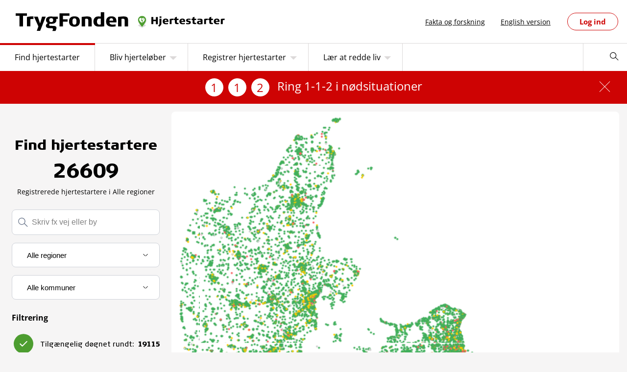

--- FILE ---
content_type: text/html; charset=utf-8
request_url: https://hjertestarter.dk/find-hjertestarter?redirected=true
body_size: 11472
content:


<!DOCTYPE html>
<html class="no-js" lang="da">

<head itemscope itemtype="http://schema.org/WebSite" data-js-initialize="vt.initTracking">
        <script id="CookieConsent" src="https://policy.app.cookieinformation.com/uc.js" data-culture="DA"
            type="text/javascript"></script>
    <meta http-equiv="Content-Type" content="text/html; charset=UTF-8" />
    <meta http-equiv="X-UA-Compatible" content="IE=edge,chrome=1">
    <title itemprop="name">Find hjertestarter p&#229; kortet</title>
    <meta name="viewport" content="width=device-width, initial-scale=1">
     <!-- iOS app banner -->
    <link rel="manifest" href="/manifest.json"> <!-- Android app banner -->
    <link rel="preconnect" href="https://www.googletagmanager.com" crossorigin />
    <link rel="preload" as="style" href="https://fonts.googleapis.com/css?family=Open+Sans:400,700&display=swap" />

    <link rel="preload" href="/assets/font/TRYGColumn-Book.woff2" as="font" type="font/woff2" crossorigin />
    <link rel="preload" href="/assets/font/TRYGColumn-Black.woff2" as="font" type="font/woff2" crossorigin />
    <link rel="preload" href="/assets/font/hjertestarter.woff?2ab4cf" as="font" type="font/woff" crossorigin />

    
<meta name="description" content="Find din n&#230;rmeste hjertestarter p&#229; kortet, s&#229; du ved, hvor hjertestarterne er placeret i dit n&#230;romr&#229;de. S&#229; kan du hurtigt kan tr&#230;de til, hvis det bliver n&#248;dvendigt.">
<meta name="keywords" content="">
    

	<meta property="og:url" content="https://hjertestarter.dk/find-hjertestarter" />
	<meta property="og:title" content="Find hjertestarter p&#229; kortet" />
	<meta property="og:description" content="Find den n&#230;rmeste hjertestarter p&#229; kortet - og se om den er tilg&#230;ngelig d&#248;gnet rundt" />
<meta property="og:type" content="website" />
        <meta name="google-site-verification"
            content="vfng0S64f6iRmmsHWWqBrES7jcdoT2kglCWyU5xsIag" />
    

<script>
    (function (w, d, s, l, i) {
                w[l] = w[l] || []; w[l].push({
                    'gtm.start':
                        new Date().getTime(), event: 'gtm.js'
                }); var f = d.getElementsByTagName(s)[0],
                    j = d.createElement(s), dl = l != 'dataLayer' ? '&l=' + l : ''; j.async = true; j.src =
                    'https://www.googletagmanager.com/gtm.js?id=' + i + dl + '&gtm_auth=91qjwVbSB4g8kvOEUHM4KQ&gtm_preview=env-1&gtm_cookies_win=x'; f.parentNode.insertBefore(j, f);
    })(window, document, 'script', 'dataLayer', 'GTM-5SMP69');
</script>

    <link rel="canonical" href="https://hjertestarter.dk/find-hjertestarter" />
    <link rel="publisher" href="https://plus.google.com/109431153587501184856/" />
    <link rel="alternate" href="https://hjertestarter.dk/find-hjertestarter" hreflang="da-dk" />

    <script type="text/javascript" src="/assets/vendor/modernizr-custom.js"></script>
    <link rel="stylesheet" href="/assets/css/main.css?v=33c9ac9d-e730-4103-80ee-e0d368285284">

    <!--[if lte IE 9]>
        <script type="text/javascript" src="/assets/vendor/es5-shim.min.js"></script>
    <![endif]-->
    <link rel="icon" type="image/vnd.microsoft.icon" href="/favicon.ico" />
</head>



<body class="sectionfrontpage theme-one" data-search-url="/searchresultpage" data-js-initialize="vt.initFormCheck">

    <!-- Google Tag Manager (noscript) -->
    <noscript>
        <iframe src="https://www.googletagmanager.com/ns.html?id=GTM-5SMP69" height="0" width="0"
            style="display:none;visibility:hidden"></iframe>
    </noscript>
    <!-- End Google Tag Manager (noscript) -->

    

    <div id="viewport" data-js-initialize="vt.inView">

        <!--[if lt IE 8]>
            <p class="browsehappy">Du benytter en <strong>meget gammel</strong> browser. Dette website vil ikke fungere optimalt i din browser version. Du kan <a href="http://browsehappy.com/">opgradere din browser</a> for at forbedre din oplevelse.</p>
        <![endif]-->

        

<header class="site-head">
    <div class="c-logo">
        <a href="/" class="c-logo__link" title="TrygFonden">
            <img class="c-logo__image" src="/assets/img/logo/logo.svg" width="437" height="42" alt="TrygFonden"/>
        </a>
    </div>

    

<nav class="c-service-nav" role="navigation" itemscope itemtype="http://schema.org/SiteNavigationElement">

    <ul class="c-user-panel">
            <li class="c-service-nav__item">
               <a class="c-service-nav__link" href="/fakta-og-forskning" itemprop="url">
                    <span itemprop="name">Fakta og forskning</span>
                </a>
            </li>
            <li class="c-service-nav__item">
               <a class="c-service-nav__link" href="/english" itemprop="url">
                    <span itemprop="name">English version</span>
                </a>
            </li>

        
        <li class="c-user-menu hidden">
            <button class="c-user-menu__toggle c-service-nav__link" aria-haspopup="true"><span class="c-user-menu__expand">Min profil</span></button>
            <ul class="c-user-menu__dropdown">
                
                <li role="none" class="c-user-menu__link logout hidden">
                    <a role="menuitem" rel="nofollow" href="#logout" class="logout-action toggle-login" data-url="/api/defibrillator/logout"><span>Log ud</span></a>
                </li>
            </ul>
        </li>

        
        <li class="c-service-nav__item login">
            <a href="/logind" class="btn btn--small ">Log ind</a>
        </li>
    </ul>
</nav>

    


<nav id="nav"
     class="main-nav"
     role="navigation"
     itemscope
     itemtype="http://schema.org/SiteNavigationElement">

    <div class="c-mobile-actions">
        <button class="c-mobile-nav-button c-mobile-nav-button--menu"
                aria-expanded="false"
                aria-controls="main-menu">
                <svg class="c-icon c-icon-menu c-mobile-nav-button__open" aria-hidden="true"><use xlink:href="/assets/img/svg-sprite/symbol-defs.svg#icon-menu"></use></svg>

                <svg class="c-icon c-icon-close c-mobile-nav-button__close" aria-hidden="true"><use xlink:href="/assets/img/svg-sprite/symbol-defs.svg#icon-close"></use></svg>

            <span class="c-mobile-nav-button__text"> Menu</span>
        </button>

        <button class="c-mobile-nav-button c-mobile-nav-button--search"
                aria-expanded="false"
                aria-controls="site-search">
                <svg class="c-icon c-icon-search c-mobile-nav-button__open" aria-hidden="true"><use xlink:href="/assets/img/svg-sprite/symbol-defs.svg#icon-search"></use></svg>

                <svg class="c-icon c-icon-close c-mobile-nav-button__close" aria-hidden="true"><use xlink:href="/assets/img/svg-sprite/symbol-defs.svg#icon-close"></use></svg>

            <span class="c-mobile-nav-button__text">Søg</span>
        </button>
    </div>

    

    <div class="c-site-search"
         id="site-search"
         data-js-initialize="vt.initSearchBar">
        <form class="c-site-search__form"
              action="/searchresultpage">
            <input type="text"
                   name="site-search"
                   id="search-global"
                   class="c-site-search__input"
                   aria-label="Søg"
                   placeholder="Søg"/>
            <button class="c-site-search__button"
                    type="submit"
                    aria-label="Søg"
                    id="site-search-button">
                    <svg class="c-icon c-icon-search c-site-search__icon" aria-hidden="true"><use xlink:href="/assets/img/svg-sprite/symbol-defs.svg#icon-search"></use></svg>

            </button>
        </form>
    </div>


        <ul class="main-menu">


                <li class='main-menu__item theme-one active'>

                            <a class="main-menu__link" href="/find-hjertestarter" class=active
                               itemprop="url">
                                <span itemprop="name">Find hjertestarter</span>
                            </a>
                </li>
                <li class='main-menu__item theme-one'>

                            <div class="main-menu__link main-menu-dropdown "
                                 aria-haspopup="true">
                                <span>Bliv hjertel&#248;ber</span>
                            </div>
                        <ul class="main-sub-menu">
                                    <li>
                                        <a href="/bliv-hjerteloeber/hvad-er-en-hjerteloeber" class="main-menu__sub-link"
                                           itemprop="url">
                                            <span itemprop="name">Hvad er en hjertel&#248;ber?</span>
                                        </a>
                                    </li>
                                    <li>
                                        <a href="/bliv-hjerteloeber/saadan-bliver-du-hjerteloeber" class="main-menu__sub-link"
                                           itemprop="url">
                                            <span itemprop="name">S&#229;dan bliver du hjertel&#248;ber</span>
                                        </a>
                                    </li>
                                    <li>
                                        <a href="/bliv-hjerteloeber/oplevelser-som-hjerteloeber" class="main-menu__sub-link"
                                           itemprop="url">
                                            <span itemprop="name">Oplevelser som hjertel&#248;ber</span>
                                        </a>
                                    </li>
                                    <li>
                                        <a href="/bliv-hjerteloeber/spoergsmaal-og-svar-om-hjerteloeber" class="main-menu__sub-link"
                                           itemprop="url">
                                            <span itemprop="name">Sp&#248;rgsm&#229;l og svar om hjertel&#248;ber</span>
                                        </a>
                                    </li>
                                    <li>
                                        <a href="/bliv-hjerteloeber/hjerteloeber-kontakt" class="main-menu__sub-link"
                                           itemprop="url">
                                            <span itemprop="name">Hjertel&#248;ber kontakt</span>
                                        </a>
                                    </li>

                        </ul>
                </li>
                <li class='main-menu__item theme-one'>

                            <div class="main-menu__link main-menu-dropdown "
                                 aria-haspopup="true">
                                <span>Registrer hjertestarter</span>
                            </div>
                        <ul class="main-sub-menu">
                                    <li>
                                        <a href="/registrer-hjertestarter/at-vaere-ansvarlig-for-en-hjertestarter" class="main-menu__sub-link"
                                           itemprop="url">
                                            <span itemprop="name">At v&#230;re ansvarlig for en hjertestarter</span>
                                        </a>
                                    </li>
                                    <li>
                                        <a href="/registrer-hjertestarter/anskaf-hjertestarter" class="main-menu__sub-link"
                                           itemprop="url">
                                            <span itemprop="name">Anskaf en hjertestarter</span>
                                        </a>
                                    </li>
                                    <li>
                                        <a href="/registrer-hjertestarter/saadan-registrerer-du-din-hjertestarter" class="main-menu__sub-link"
                                           itemprop="url">
                                            <span itemprop="name">S&#229;dan registrerer du din hjertestarter</span>
                                        </a>
                                    </li>
                                    <li>
                                        <a href="/registrer-hjertestarter/spoergsmaal-og-svar-om-hjertestartere" class="main-menu__sub-link"
                                           itemprop="url">
                                            <span itemprop="name">Sp&#248;rgsm&#229;l og svar om hjertestartere</span>
                                        </a>
                                    </li>

                        </ul>
                </li>
                <li class='main-menu__item theme-one'>

                            <div class="main-menu__link main-menu-dropdown "
                                 aria-haspopup="true">
                                <span>L&#230;r at redde liv</span>
                            </div>
                        <ul class="main-sub-menu">
                                    <li>
                                        <a href="/laer-at-redde-liv/hjertestart-trin-for-trin" class="main-menu__sub-link"
                                           itemprop="url">
                                            <span itemprop="name">Hjertestart trin for trin</span>
                                        </a>
                                    </li>
                                    <li>
                                        <a href="/laer-at-redde-liv/saadan-bruger-du-en-hjertestarter" class="main-menu__sub-link"
                                           itemprop="url">
                                            <span itemprop="name">S&#229;dan bruger du en hjertestarter</span>
                                        </a>
                                    </li>

                        </ul>
                </li>

                <li class="main-menu__user main-menu__service main-menu__user--first">
                    <a href="/fakta-og-forskning">Fakta og forskning</a>
                </li>
                <li class="main-menu__user main-menu__service ">
                    <a href="/english">English version</a>
                </li>


                <li class="main-menu__user main-menu__user--last anonymous">
                    <a href="/logind"
                       class="toggle-login">
                        Log ind
                    </a>
                </li>
        </ul></nav>
</header>


        

<section class="mast-head">
    


</section>
<div id="main">
    


<section class="map" data-js-initialize="vt.hjertestarterMap" data-url="https://cdn.hjertestarterdata.dk" data-hunt-url="/find-hjertestarter/tip-os/tip-os-om-en-hjertestarter">
    <div class="c-call-emergency">
        <p><span class="c-call-emergency__numbers"><span class="c-call-emergency__number">1</span><span class="c-call-emergency__number">1</span><span class="c-call-emergency__number">2</span></span> <a href="tel:112">Ring 1-1-2 i n&#248;dsituationer</a> </p>
        <button class="c-call-emergency__close"></button>
    </div>
    <div class="map-wrapper">
        <!-- <div class="c-map-overlay">
            <label class="c-map-overlay__select custom-select">
                <select class="map-filter-regions map-filter-select" data-filter="region" data-filter-on-submit="true" title="Filtrer på region">
                </select>
            </label>
            <label class="c-map-overlay__select custom-select">
                <select class="map-filter-municipalities map-filter-select" data-filter="municipality"  data-filter-on-submit="true">
                </select>
            </label>
            <button class="c-map-overlay__search btn btn--colored">Søg</button>
        </div> -->
        <nav class="map-filter search" tabindex="0">
            <div class="map-filter-container">
                <h1 class="map-filter-headline">Find hjertestartere</h1>
                <div aria-live="polite" class="c-aed-map__count map-filter-shown-count count-total"></div>
                <div class="c-map-filters__title">Registrerede hjertestartere i <span class="map-filter-region">Danmark</span></div>
                <div class="c-map-search__wrap">
                    <div class="c-map-search">
                        <!-- <button class="c-map-search__back" aria-label="Tilbage">    <svg class="c-icon c-icon-arrow-left c-map-search__back-icon" aria-hidden="true"><use xlink:href="/assets/img/svg-sprite/symbol-defs.svg#icon-arrow-left"></use></svg>
</button> -->
                        <input type="text" class="c-map-search__input" placeholder="Skriv fx vej eller by" />
                            <svg class="c-icon c-icon-search c-map-search__icon" aria-hidden="true"><use xlink:href="/assets/img/svg-sprite/symbol-defs.svg#icon-search"></use></svg>

                        <ul class="c-map-search__list" role="listbox"></ul>
                    </div>
                    <button class="c-map-filter-button">    <svg class="c-icon c-icon-filters c-map-filter-button__icon" aria-hidden="true"><use xlink:href="/assets/img/svg-sprite/symbol-defs.svg#icon-filters"></use></svg>
</button>
                </div>


                <div class="c-map-select c-map-select--desktop">
                    <label class="custom-select">
                        <select class="map-filter-regions map-filter-select" data-filter="region">
                        </select>
                    </label>
                    <label class="custom-select">
                        <select class="map-filter-municipalities map-filter-select" data-filter="municipality">
                        </select>
                    </label>
                </div>

                <div class="c-map-filters">
                    <div class="c-map-filters__label">Filtrering</div>
                    <ul class="c-aed-map__filters">
                        <li class="c-aed-map__filter">
                            <input name="map-filter" id="filter-247" type="checkbox" />
                            <label class="c-aed-map__filter-label" for="filter-247">
                                <div class="c-aed-map__filter-label-icon-wrap" >
                                    <svg class="c-aed-map__filter-label-icon" width="40" height="41" viewBox="0 0 40 41" fill="none" xmlns="http://www.w3.org/2000/svg">
                                        <circle cx="20" cy="20.3145" r="20" fill="#4d9d30"/>
                                        <mask id="mask0_5227_4617" style="mask-type:alpha" maskUnits="userSpaceOnUse" x="8" y="8" width="24" height="25">
                                        <rect x="8" y="8.31445" width="24" height="24" fill="white"/>
                                        </mask>
                                        <g mask="url(#mask0_5227_4617)">
                                        <path d="M17.5497 23.4645L26.0247 14.9895C26.2247 14.7895 26.4581 14.6895 26.7247 14.6895C26.9914 14.6895 27.2247 14.7895 27.4247 14.9895C27.6247 15.1895 27.7247 15.427 27.7247 15.702C27.7247 15.977 27.6247 16.2145 27.4247 16.4145L18.2497 25.6145C18.0497 25.8145 17.8164 25.9145 17.5497 25.9145C17.2831 25.9145 17.0497 25.8145 16.8497 25.6145L12.5497 21.3145C12.3497 21.1145 12.2539 20.877 12.2622 20.602C12.2706 20.327 12.3747 20.0895 12.5747 19.8895C12.7747 19.6895 13.0122 19.5895 13.2872 19.5895C13.5622 19.5895 13.7997 19.6895 13.9997 19.8895L17.5497 23.4645Z" fill="white"/>
                                        </g>
                                    </svg>
                                </div>
                                Tilg&#230;ngelig d&#248;gnet rundt:
                                <span class="c-aed-map__count c-aed-map__count--247"></span>
                            </label>

                        </li>
                        <li class="c-aed-map__filter">
                            <input name="map-filter" id="filter-opening-hours" type="checkbox" />
                            <label class="c-aed-map__filter-label" for="filter-opening-hours">
                                <div class="c-aed-map__filter-label-icon-wrap" >
                                    <svg class="c-aed-map__filter-label-icon" width="40" height="41" viewBox="0 0 40 41" fill="none" xmlns="http://www.w3.org/2000/svg">
                                        <circle cx="20" cy="20.3145" r="20" fill="#FFCE00"/>
                                        <mask id="mask0_5227_4625" style="mask-type:alpha" maskUnits="userSpaceOnUse" x="8" y="8" width="24" height="25">
                                        <rect x="8" y="8.31445" width="24" height="24" fill="#D9D9D9"/>
                                        </mask>
                                        <g mask="url(#mask0_5227_4625)">
                                        <path d="M21 19.9148L24 22.9148C24.1833 23.0982 24.275 23.3315 24.275 23.6148C24.275 23.8982 24.1833 24.1315 24 24.3148C23.8167 24.4982 23.5833 24.5898 23.3 24.5898C23.0167 24.5898 22.7833 24.4982 22.6 24.3148L19.3 21.0148C19.2 20.9148 19.125 20.8023 19.075 20.6773C19.025 20.5523 19 20.4232 19 20.2898V16.3148C19 16.0315 19.0958 15.794 19.2875 15.6023C19.4792 15.4107 19.7167 15.3148 20 15.3148C20.2833 15.3148 20.5208 15.4107 20.7125 15.6023C20.9042 15.794 21 16.0315 21 16.3148V19.9148ZM23.25 13.3148C22.9 13.3148 22.6042 13.194 22.3625 12.9523C22.1208 12.7107 22 12.4148 22 12.0648C22 11.7148 22.1208 11.419 22.3625 11.1773C22.6042 10.9357 22.9 10.8148 23.25 10.8148C23.6 10.8148 23.8958 10.9357 24.1375 11.1773C24.3792 11.419 24.5 11.7148 24.5 12.0648C24.5 12.4148 24.3792 12.7107 24.1375 12.9523C23.8958 13.194 23.6 13.3148 23.25 13.3148ZM23.25 29.8148C22.9 29.8148 22.6042 29.694 22.3625 29.4523C22.1208 29.2107 22 28.9148 22 28.5648C22 28.2148 22.1208 27.919 22.3625 27.6773C22.6042 27.4357 22.9 27.3148 23.25 27.3148C23.6 27.3148 23.8958 27.4357 24.1375 27.6773C24.3792 27.919 24.5 28.2148 24.5 28.5648C24.5 28.9148 24.3792 29.2107 24.1375 29.4523C23.8958 29.694 23.6 29.8148 23.25 29.8148ZM27.25 16.8148C26.9 16.8148 26.6042 16.694 26.3625 16.4523C26.1208 16.2107 26 15.9148 26 15.5648C26 15.2148 26.1208 14.919 26.3625 14.6773C26.6042 14.4357 26.9 14.3148 27.25 14.3148C27.6 14.3148 27.8958 14.4357 28.1375 14.6773C28.3792 14.919 28.5 15.2148 28.5 15.5648C28.5 15.9148 28.3792 16.2107 28.1375 16.4523C27.8958 16.694 27.6 16.8148 27.25 16.8148ZM27.25 26.3148C26.9 26.3148 26.6042 26.194 26.3625 25.9523C26.1208 25.7107 26 25.4148 26 25.0648C26 24.7148 26.1208 24.419 26.3625 24.1773C26.6042 23.9357 26.9 23.8148 27.25 23.8148C27.6 23.8148 27.8958 23.9357 28.1375 24.1773C28.3792 24.419 28.5 24.7148 28.5 25.0648C28.5 25.4148 28.3792 25.7107 28.1375 25.9523C27.8958 26.194 27.6 26.3148 27.25 26.3148ZM28.75 21.5648C28.4 21.5648 28.1042 21.444 27.8625 21.2023C27.6208 20.9607 27.5 20.6648 27.5 20.3148C27.5 19.9648 27.6208 19.669 27.8625 19.4273C28.1042 19.1857 28.4 19.0648 28.75 19.0648C29.1 19.0648 29.3958 19.1857 29.6375 19.4273C29.8792 19.669 30 19.9648 30 20.3148C30 20.6648 29.8792 20.9607 29.6375 21.2023C29.3958 21.444 29.1 21.5648 28.75 21.5648ZM10 20.3148C10 17.6982 10.8708 15.4482 12.6125 13.5648C14.3542 11.6815 16.4917 10.6148 19.025 10.3648C19.2917 10.3315 19.5208 10.4107 19.7125 10.6023C19.9042 10.794 20 11.0315 20 11.3148C20 11.5815 19.9125 11.8148 19.7375 12.0148C19.5625 12.2148 19.3417 12.3315 19.075 12.3648C17.0583 12.5982 15.375 13.4648 14.025 14.9648C12.675 16.4648 12 18.2482 12 20.3148C12 22.3982 12.675 24.1857 14.025 25.6773C15.375 27.169 17.0583 28.0315 19.075 28.2648C19.3417 28.2982 19.5625 28.4148 19.7375 28.6148C19.9125 28.8148 20 29.0482 20 29.3148C20 29.5982 19.9042 29.8357 19.7125 30.0273C19.5208 30.219 19.2917 30.2982 19.025 30.2648C16.475 30.0148 14.3333 28.9482 12.6 27.0648C10.8667 25.1815 10 22.9315 10 20.3148Z" fill="white"/>
                                        </g>
                                    </svg>
                                </div>
                                Tilg&#230;ngelig i &#229;bningstiden:
                                <span class="c-aed-map__count c-aed-map__count--opening-hours"></span>
                            </label>
                        </li>
                        <li class="c-aed-map__filter">
                            <input name="map-filter" id="filter-behind-lock" type="checkbox" />
                            <label class="c-aed-map__filter-label" for="filter-behind-lock">
                                <div class="c-aed-map__filter-label-icon-wrap" >
                                    <svg class="c-aed-map__filter-label-icon" width="40" height="41" viewBox="0 0 40 41" fill="none" xmlns="http://www.w3.org/2000/svg">
                                        <circle cx="20" cy="20.3145" r="20" fill="#ce0303"/>
                                        <mask id="mask0_5227_4633" style="mask-type:alpha" maskUnits="userSpaceOnUse" x="8" y="8" width="24" height="25">
                                        <rect x="8" y="8.31445" width="24" height="24" fill="#D9D9D9"/>
                                        </mask>
                                        <g mask="url(#mask0_5227_4633)">
                                        <path d="M14 30.3145C13.45 30.3145 12.9792 30.1186 12.5875 29.727C12.1958 29.3353 12 28.8645 12 28.3145V18.3145C12 17.7645 12.1958 17.2936 12.5875 16.902C12.9792 16.5103 13.45 16.3145 14 16.3145H15V14.3145C15 12.9311 15.4875 11.752 16.4625 10.777C17.4375 9.80195 18.6167 9.31445 20 9.31445C21.3833 9.31445 22.5625 9.80195 23.5375 10.777C24.5125 11.752 25 12.9311 25 14.3145V16.3145H26C26.55 16.3145 27.0208 16.5103 27.4125 16.902C27.8042 17.2936 28 17.7645 28 18.3145V28.3145C28 28.8645 27.8042 29.3353 27.4125 29.727C27.0208 30.1186 26.55 30.3145 26 30.3145H14ZM14 28.3145H26V18.3145H14V28.3145ZM20 25.3145C20.55 25.3145 21.0208 25.1186 21.4125 24.727C21.8042 24.3353 22 23.8645 22 23.3145C22 22.7645 21.8042 22.2936 21.4125 21.902C21.0208 21.5103 20.55 21.3145 20 21.3145C19.45 21.3145 18.9792 21.5103 18.5875 21.902C18.1958 22.2936 18 22.7645 18 23.3145C18 23.8645 18.1958 24.3353 18.5875 24.727C18.9792 25.1186 19.45 25.3145 20 25.3145ZM17 16.3145H23V14.3145C23 13.4811 22.7083 12.7728 22.125 12.1895C21.5417 11.6061 20.8333 11.3145 20 11.3145C19.1667 11.3145 18.4583 11.6061 17.875 12.1895C17.2917 12.7728 17 13.4811 17 14.3145V16.3145Z" fill="white"/>
                                        </g>
                                    </svg>
                                </div>
                                L&#229;st inde:
                                <span class="c-aed-map__count c-aed-map__count--behind-lock"></span>
                            </label>
                        </li>
                        <li class="c-aed-map__filter">
                            <input name="map-filter" id="filter-unavailable" type="checkbox" />
                            <label class="c-aed-map__filter-label" for="filter-unavailable">
                                <div class="c-aed-map__filter-label-icon-wrap" >
                                    <svg class="c-aed-map__filter-label-icon" width="40" height="41" viewBox="0 0 40 41" fill="none" xmlns="http://www.w3.org/2000/svg">
                                        <circle cx="20" cy="20.3145" r="20" fill="#D1D1D1"/>
                                        <g opacity="0.6">
                                        <mask id="mask0_5227_4641" style="mask-type:alpha" maskUnits="userSpaceOnUse" x="8" y="8" width="24" height="25">
                                        <rect x="8" y="8.31445" width="24" height="24" fill="#D9D9D9"/>
                                        </mask>
                                        <g mask="url(#mask0_5227_4641)">
                                        <path d="M20 30.3145C18.6167 30.3145 17.3167 30.052 16.1 29.527C14.8833 29.002 13.825 28.2895 12.925 27.3895C12.025 26.4895 11.3125 25.4311 10.7875 24.2145C10.2625 22.9978 10 21.6978 10 20.3145C10 18.9311 10.2625 17.6311 10.7875 16.4145C11.3125 15.1978 12.025 14.1395 12.925 13.2395C13.825 12.3395 14.8833 11.627 16.1 11.102C17.3167 10.577 18.6167 10.3145 20 10.3145C21.3833 10.3145 22.6833 10.577 23.9 11.102C25.1167 11.627 26.175 12.3395 27.075 13.2395C27.975 14.1395 28.6875 15.1978 29.2125 16.4145C29.7375 17.6311 30 18.9311 30 20.3145C30 21.6978 29.7375 22.9978 29.2125 24.2145C28.6875 25.4311 27.975 26.4895 27.075 27.3895C26.175 28.2895 25.1167 29.002 23.9 29.527C22.6833 30.052 21.3833 30.3145 20 30.3145ZM20 28.3145C20.9 28.3145 21.7667 28.1686 22.6 27.877C23.4333 27.5853 24.2 27.1645 24.9 26.6145L13.7 15.4145C13.15 16.1145 12.7292 16.8811 12.4375 17.7145C12.1458 18.5478 12 19.4145 12 20.3145C12 22.5478 12.775 24.4395 14.325 25.9895C15.875 27.5395 17.7667 28.3145 20 28.3145ZM26.3 25.2145C26.85 24.5145 27.2708 23.7478 27.5625 22.9145C27.8542 22.0811 28 21.2145 28 20.3145C28 18.0811 27.225 16.1895 25.675 14.6395C24.125 13.0895 22.2333 12.3145 20 12.3145C19.1 12.3145 18.2333 12.4603 17.4 12.752C16.5667 13.0436 15.8 13.4645 15.1 14.0145L26.3 25.2145Z" fill="black"/>
                                        </g>
                                        </g>
                                    </svg>
                                </div>
                                Pt utilg&#230;ngelig:
                                <span class="c-aed-map__count c-aed-map__count--unavailable"></span>
                            </label>
                        </li>
                    </ul>
                </div>
                <div class="c-aed-map__cta-wrap">
                    <div class="c-aed-map__cta-text">Tip os om en hjertestarter, der ikke virker eller mangler p&#229; kortet</div>
                    <a class="c-aed-map__cta-button btn btn--small" href="/find-hjertestarter/tip-os/tip-os-om-en-hjertestarter" class="btn">Tip os</a>
                </div>
            </div>

            <div class="map-tablet-only map-tablet-toggle-bar">
                <div class="map-tablet-toggle"></div>
            </div>
        </nav>
        <div class="map__container"></div>
        <div class="map-modal-container"></div>
        <div class="c-pin-previews">
            <div class="c-pin-previews__row">
                <article class="c-pin-card">
                    <div class="c-pin-card__content">
                        <div class="c-pin-card__content-top">
                            <h3 class="c-pin-card__title">Title here</h3>
                            <address class="c-pin-card__address">Kyndbyvej 82 A, 3630</address>
                        </div>
                        <p class="c-pin-card__availability map-modal-open--247">Hjertestarteren er døgnåben</p>
                    </div>
                </article>
            </div>
        </div>
    </div>
</section>
<div class="c-aed-map__cta-wrap c-aed-map__cta-wrap--mobile">
    <div class="c-aed-map__cta-text">Tip os om en hjertestarter, der ikke virker eller mangler p&#229; kortet</div>
    <a class="c-aed-map__cta-button btn btn--small" href="/find-hjertestarter/tip-os/tip-os-om-en-hjertestarter" class="btn">Tip os</a>
</div>

    



    



<div class="section-spot right" id="_881C048BEE1741D1BE49A00C58C4F169" itemprop="associatedMedia" itemscope itemtype="http://schema.org/ImageObject">
	<div class="container">
            <meta itemprop="contentURL" content="https://hjertestarter.dk/-/media/images/find-hjertestarter/tip-os-basic-spot.jpg?mw=640" />
            <meta itemprop="name" content=" En hjertestarter der h&#230;nger i et hjertestarterskab" />
<img src="https://hjertestarter.dk/-/media/images/find-hjertestarter/tip-os-basic-spot.jpg?mw=640&amp;hash=C9C8A70BDDF7D56142BE0D546F48A5AC" alt=" En hjertestarter der h&#230;nger i et hjertestarterskab">	  	    <div class="text-wrap">
	            <h2>Tip os om en hjertestarter</h2>
	        <p style="color: #000000;">Giv os besked, hvis du opdager en hjertestarter i det offentlige rum, der ikke virker eller mangler p&aring; kortet. </p>
<p style="color: #000000;">S&aring; hj&aelig;lper vi med at kontakte ejeren.</p>	                        <div class="display-block">
                    <a class="btn arrow" href="/find-hjertestarter/tip-os">L&#230;s om tip os</a>
                </div>
	    </div>
	</div>
</div>




<div class="section-spot " id="" >
	<div class="container">
	    <div class="text-wrap">
	        	        	    </div>
	</div>
</div>




<div class="section-spot left" id="_FC7DF2FE03FB4CDEA86FED2D24D2D440" itemprop="associatedMedia" itemscope itemtype="http://schema.org/ImageObject">
	<div class="container">
            <meta itemprop="contentURL" content="https://hjertestarter.dk/-/media/images/find-hjertestarter/hjerteloeber_hjertestarter_paa_vaeg_trygfonden_default.jpg?mw=640" />
            <meta itemprop="name" content=" En kvinde der er ved at tage en hjertestarter ud af et hjertestarterskab" />
<img src="https://hjertestarter.dk/-/media/images/find-hjertestarter/hjerteloeber_hjertestarter_paa_vaeg_trygfonden_default.jpg?mw=640&amp;hash=9DE3C9BF5C28C7D05036026D3DB41F9A" alt=" En kvinde der er ved at tage en hjertestarter ud af et hjertestarterskab">	  	    <div class="text-wrap">
	            <h2>Registrer din hjertestarter</h2>
	        <p style="color: #000000;">Ved at registrere din hjertestarter p&aring; Hjertestarter-Netv&aelig;rket kan du v&aelig;re med til at redde liv. </p>
<p style="color: #000000;">N&aring;r hjertestarteren er registreret, bliver den synlig for 1-1-2, der kan guide folk til den i tilf&aelig;lde af hjertestop. Det tager kun 10 minutter at registrere din hjertestarter.</p>	                        <div class="display-block">
                    <a class="btn arrow" href="/registrerdinhjertestarter">Registrer hjertestarter</a>
                </div>
	    </div>
	</div>
</div>




<div class="section-spot " id="" >
	<div class="container">
	    <div class="text-wrap">
	        	        	    </div>
	</div>
</div>




<div class="section-spot right" id="_215C1044C5D34F529DBAB0CB0E7AECDA" itemprop="associatedMedia" itemscope itemtype="http://schema.org/ImageObject">
	<div class="container">
            <meta itemprop="contentURL" content="https://hjertestarter.dk/-/media/images-2025/app-billeder-2025/skaerm-samlet-opdateret-feb-2025.png?mw=640" />
<img src="https://hjertestarter.dk/-/media/images-2025/app-billeder-2025/skaerm-samlet-opdateret-feb-2025.png?mw=640&amp;hash=36CE0E1B88DE15A73DA68C6A4738C44B" alt="">	  	    <div class="text-wrap">
	            <h2>Hent hjertestarter-appen</h2>
	        <p style="color: #000000;">Du kan ogs&aring; finde din n&aelig;rmeste hjertestarter i appen TrygFonden Hjertestarter. S&aring; har du altid kortet ved h&aring;nden.&nbsp;<br />
<br />
<a href="https://apps.apple.com/dk/app/trygfonden-hjertestarter/id534529602?l=da?l=da" data-gc-link="https://apps.apple.com/dk/app/trygfonden-hjertestarter/id534529602?l=da?l=da" target="_blank" rel="noopener noreferrer">Hent hjertestarter-appen til iPhone og iPad</a><br />
<br />
<a href="https://play.google.com/store/apps/details?id=dk.trygfonden.hjertestart&amp;hl=da" data-gc-link="https://play.google.com/store/apps/details?id=dk.trygfonden.hjertestart&amp;hl=da" target="_blank" rel="noopener noreferrer">Hent hjertestarter-appen til Android</a></p>	                        <div class="display-block">
                    
                </div>
	    </div>
	</div>
</div>

</div>

        

    <footer id="footer" itemscope="itemscope" itemtype="http://schema.org/PostalAddress" data-js-initialize="vt.initFooter">
    <svg class="bg-shape" width="1440" height="561" viewBox="0 0 1440 561" fill="none" xmlns="http://www.w3.org/2000/svg">
        <path d="M-543.072 141.472C714.269 -136.879 1411.19 25.9776 1760.65 374.674C1948.24 561.85 2023.96 818.421 1987.87 1061.65L-678.656 1061.65C-663.894 794.994 -620.526 489.785 -543.072 141.472Z" fill="#122e5f"/>
    </svg>

        <div class="container">

            <div class="address">
<h4><span class="organization-name">Hjertestarter-Netv&aelig;rket<br />
</span>Tlf. 70 22 22 52<br />
<a class="email" href="mailto:netvaerk@hjertestarter.dk">netvaerk@hjertestarter.dk</a>
</h4>
<h4><span class="organization-name"><a href="http://trygfonden.dk">TrygFonden</a></span></h4>
<span class="adr">
</span>
<div class="street-address">Hummeltoftevej 49</div>
<span class="adr">
2830 Virum
</span>
<div class="tel">Tlf.: <span class="value">45 26 08 00</span></div>
<span class="adr">
<a class="email" href="mailto:info@trygfonden.dk">info@trygfonden.dk</a>
</span>            </div>
            <div class="affiliates">
<h4>Andre TrygFonden sites</h4>
<p><a rel="noopener noreferrer" href="http://tryghed.dk" target="_blank">Tryghed.dk</a></p>
<p><a rel="noopener noreferrer" href="http://www.besogshunde.dk/" target="_blank">Bes&oslash;gshunde.dk</a></p>
<p><a rel="noopener noreferrer" href="http://www.respektforvand.dk/" target="_blank">Respektforvand.dk</a></p>            </div>
            <div class="social">
<h4>Download</h4>
<p><a rel="noopener noreferrer" href="https://itunes.apple.com/dk/app/trygfonden-hjertestart/id534529602?l=da&amp;mt=8" target="_blank">TrygFonden Hjertestarter App - iOS</a></p>
<p><a rel="noopener noreferrer" href="https://play.google.com/store/apps/details?id=dk.trygfonden.hjertestart&amp;hl=da" target="_blank">TrygFonden Hjertestarter App - Android</a></p>
<p><a rel="noopener noreferrer" href="https://apps.apple.com/dk/app/trygfonden-hjertel%C3%B8ber/id1206278199?l=da" target="_blank">TrygFonden Hjertel&oslash;ber App - iOS</a></p>
<p><a rel="noopener noreferrer" href="http://play.google.com/store/apps/details?id=com.umsalert.hjertelober" target="_blank">TrygFonden Hjertel&oslash;ber App - Android</a></p>            </div>
            <div class="colophon">
                <h4 class="logo">
<a href="http://www.hjertestarter.dk" title="Hjertestarter website">TrygFonden</a></h4>
<ul>
    <li>
    &copy; TrygFonden smba (TryghedsGruppen smba) 1991-2026</li>
    <li><a href="/vilkaar">Vilk&aring;r<br />
    </a></li>
    <li><a href="/vilkaar/persondatapolitik">Persondata</a></li>
    <li><a href="/vilkaar/cookies">Cookies</a></li>
</ul>
            </div>

            <div class="servicenav">
                <ul>
                        <li>
                            <a href="/fakta-og-forskning">Fakta og forskning</a>
                        </li>                            <li>
                            <a href="/english">English version</a>
                        </li>                    </ul>
            </div>
        </div>
        <a href="#" title="Til toppen" class="icon icon-arrow-up-small top" data-js-initialize="vt.initScrollTo"></a>
    </footer>


    </div>

    

    <script src="//ajax.googleapis.com/ajax/libs/jquery/1.11.0/jquery.min.js"></script>
<script>(window.jQuery)||document.write('<script src="/assets/jquery"><\/script>');</script>


    
    <script
        src="https://maps.googleapis.com/maps/api/js?key=AIzaSyBzQYAoayOgvHm0zXyCBsiT54v_RfqCzv4&region=DK"></script>

    
        <script async defer src="/assets/tg-scripts?v=dpwGoiQXdsmRf1b0tpgf7D7HwLIe7wC4S7jQrN01B4Q1"></script>

    


    <div id="fb-root"></div>




</body>

</html>


--- FILE ---
content_type: image/svg+xml
request_url: https://hjertestarter.dk/assets/img/svg-sprite/symbol-defs.svg
body_size: 20543
content:
<svg aria-hidden="true" style="position: absolute; width: 0; height: 0; overflow: hidden;" version="1.1" xmlns="http://www.w3.org/2000/svg" xmlns:xlink="http://www.w3.org/1999/xlink">
<defs>
<symbol id="icon-deactivate" viewBox="0 0 32 32">
<path d="M10.839 11.118c1.296-1.37 3.127-2.23 5.161-2.23 3.928 0 7.112 3.184 7.112 7.112 0 1.571-0.516 3.019-1.38 4.197l-10.893-9.079zM16 23.111c-3.927 0-7.111-3.184-7.111-7.111 0-1.554 0.504-2.986 1.35-4.156l10.89 9.074c-1.294 1.35-3.112 2.193-5.129 2.193zM16 8c-4.418 0-8 3.581-8 8s3.582 8 8 8c2.292 0 4.353-0.969 5.811-2.513l0.089 0.074 0.602-0.724-0.087-0.072c0.991-1.332 1.584-2.977 1.584-4.765 0-4.419-3.581-8-8-8z"></path>
</symbol>
<symbol id="icon-arrow" viewBox="0 0 32 32">
<path d="M21.875 14.563l-10.5-10.5c-0.438-0.438-1.188-0.438-1.625 0-0.375 0.5-0.438 1.25 0 1.625l10.5 10.5-10 10.063c-0.5 0.438-0.5 1.188 0 1.625 0.25 0.25 0.5 0.313 0.813 0.313s0.563-0.063 0.813-0.313l10-10c0.938-0.875 0.938-2.375 0-3.313z"></path>
</symbol>
<symbol id="icon-arrow-down" viewBox="0 0 32 32">
<path d="M14.563 21.875l-10.5-10.5c-0.438-0.438-0.438-1.188 0-1.625 0.5-0.375 1.25-0.438 1.625 0l10.5 10.5 10-10c0.438-0.5 1.188-0.5 1.625 0 0.25 0.25 0.375 0.5 0.375 0.813s-0.125 0.563-0.375 0.813l-9.938 10c-0.875 0.938-2.375 0.938-3.313 0z"></path>
</symbol>
<symbol id="icon-arrow-down-small" viewBox="0 0 32 32">
<path d="M8.188 10.75l-1.313 1.313 9.125 9.188 9.188-9.188-1.375-1.313-7.813 7.938z"></path>
</symbol>
<symbol id="icon-arrow-left" viewBox="0 0 32 32">
<path d="M10.125 14.563l10.5-10.5c0.438-0.438 1.188-0.438 1.625 0 0.375 0.5 0.438 1.25 0 1.625l-10.5 10.5 10 10c0.5 0.438 0.5 1.188 0 1.625-0.25 0.25-0.5 0.375-0.813 0.375s-0.563-0.125-0.813-0.375l-10-9.938c-0.938-0.875-0.938-2.375 0-3.313z"></path>
</symbol>
<symbol id="icon-arrow-left-small" viewBox="0 0 32 32">
<path d="M21.25 8.188l-1.313-1.375-9.188 9.188 9.188 9.125 1.313-1.313-7.938-7.813z"></path>
</symbol>
<symbol id="icon-arrow-small" viewBox="0 0 32 32">
<path d="M10.75 8.188l1.375-1.375 9.125 9.188-9.125 9.125-1.375-1.313 7.938-7.813z"></path>
</symbol>
<symbol id="icon-arrow-up" viewBox="0 0 32 32">
<path d="M14.563 10.125l-10.5 10.5c-0.438 0.438-0.438 1.188 0 1.625 0.5 0.375 1.25 0.438 1.625 0l10.5-10.5 10 10c0.438 0.5 1.188 0.5 1.625 0 0.25-0.25 0.375-0.5 0.375-0.813s-0.125-0.563-0.375-0.813l-9.938-10c-0.875-0.938-2.375-0.938-3.313 0z"></path>
</symbol>
<symbol id="icon-arrow-up-small" viewBox="0 0 32 32">
<path d="M23.813 21.25l1.375-1.313-9.188-9.188-9.125 9.188 1.313 1.313 7.813-7.938z"></path>
</symbol>
<symbol id="icon-checkmark" viewBox="0 0 32 32">
<path d="M28.385 9.91c0.205 0.205 0.274 0.411 0.274 0.684s-0.068 0.411-0.274 0.616l-12.659 12.59c-0.205 0.205-0.411 0.274-0.684 0.274s-0.411-0.068-0.616-0.274l-6.706-6.706c-0.205-0.205-0.274-0.411-0.274-0.684s0.068-0.411 0.274-0.616l1.711-1.711c0.137-0.137 0.342-0.205 0.616-0.205s0.479 0.068 0.684 0.205l4.379 4.516 10.401-10.401c0.137-0.137 0.342-0.205 0.616-0.205s0.479 0.068 0.684 0.274l1.574 1.642z"></path>
</symbol>
<symbol id="icon-locked" viewBox="0 0 32 32">
<path d="M22.563 15.313h-0.688v-5.688c0-2.813-2.625-5-5.813-5s-5.813 2.25-5.813 5v5.688h-0.688c-1.25 0-2.25 1-2.25 2.125v7.875c0 1.188 1 2.125 2.25 2.125h13.063c1.25 0 2.25-0.938 2.25-2.125v-7.875c-0.125-1.188-1.125-2.125-2.313-2.125zM13.063 9.563c0-1.188 1.313-2.188 2.938-2.188s2.938 1 2.938 2.188v5.688h-5.875zM17.438 22.75v1.125c0 0.813-0.625 1.438-1.438 1.438s-1.438-0.625-1.438-1.438v-1.125c-0.875-0.438-1.5-1.375-1.5-2.438 0-1.563 1.313-2.875 2.938-2.875s2.938 1.313 2.938 2.875c0 1.063-0.625 2-1.5 2.438z"></path>
</symbol>
<symbol id="icon-unlocked" viewBox="0 0 32 32">
<path d="M22.5 15.25h-9.438v-5.688c0-1.188 1.313-2.188 2.938-2.188s2.938 1 2.938 2.188v1.438c0 0.813 0.625 1.438 1.438 1.438s1.438-0.625 1.438-1.438v-1.438c0-2.813-2.625-5-5.813-5s-5.813 2.25-5.813 5v5.688h-0.688c-1.25 0-2.25 1-2.25 2.125v7.875c0 1.188 1 2.125 2.25 2.125h13.063c1.25 0 2.25-0.938 2.25-2.125v-7.875c-0.063-1.188-1.063-2.125-2.313-2.125zM17.438 22.688v1.125c0 0.813-0.625 1.438-1.438 1.438s-1.438-0.625-1.438-1.438v-1.125c-0.875-0.438-1.5-1.375-1.5-2.438 0-1.563 1.313-2.875 2.938-2.875s2.938 1.313 2.938 2.875c0 1.063-0.625 2-1.5 2.438z"></path>
</symbol>
<symbol id="icon-youtube" viewBox="0 0 32 32">
<path d="M11.375 13.25h1.188v-3.188l1.375-4.563h-1.188l-0.75 3.125h-0.063l-0.813-3.125h-1.188l1.438 4.688zM13.875 11.813c0 0.438 0.125 0.875 0.438 1.188 0.313 0.25 0.625 0.375 1.125 0.375 0.438 0 0.875-0.125 1.063-0.375 0.313-0.313 0.438-0.688 0.438-1.188v-2.938c0-0.438-0.125-0.875-0.438-1.063-0.25-0.313-0.625-0.438-1-0.438-0.5 0-0.875 0.125-1.188 0.438-0.313 0.25-0.438 0.625-0.438 1.063zM14.938 8.813c0-0.125 0.063-0.25 0.125-0.313s0.188-0.125 0.313-0.125c0.125 0 0.188 0.063 0.313 0.125 0.063 0.063 0.125 0.188 0.125 0.313v3.063c0 0.188-0.063 0.313-0.125 0.313-0.063 0.063-0.125 0.125-0.313 0.125-0.125 0-0.25-0.063-0.375-0.125-0.063 0-0.125-0.188-0.125-0.313v-3.063zM18.625 13.313c0.188 0 0.375-0.063 0.625-0.188 0.25-0.063 0.438-0.25 0.625-0.5v0.625h1.063v-5.688h-1.063v4.313c-0.063 0.125-0.188 0.25-0.313 0.313-0.125 0-0.25 0.063-0.313 0.063-0.125 0-0.188-0.063-0.25-0.063-0.063-0.063-0.063-0.188-0.063-0.313v-4.313h-1v4.75c0 0.375 0.063 0.625 0.188 0.75 0 0.188 0.188 0.25 0.5 0.25zM21.688 19.5c-0.188 0-0.25 0.063-0.313 0.188s-0.125 0.25-0.125 0.5v0.563h0.938v-0.563c0-0.25-0.063-0.375-0.125-0.5s-0.188-0.188-0.375-0.188zM17.875 19.5c-0.063 0-0.188 0-0.25 0.063s-0.188 0.125-0.25 0.188v3.5c0.063 0.125 0.188 0.188 0.25 0.188 0.063 0.063 0.188 0.063 0.25 0.063 0.125 0 0.25-0.063 0.25-0.125 0.063-0.063 0.125-0.188 0.125-0.375v-3c0-0.188-0.063-0.313-0.125-0.438 0 0-0.125-0.063-0.25-0.063zM24.625 17.313c0-1.375-1.125-2.5-2.5-2.5-1.875-0.063-3.875-0.063-5.75-0.063-0.125 0-0.25 0-0.313 0-0.125 0-0.25 0-0.313 0-1.938 0-3.875 0-5.75 0.063-1.375 0-2.5 1.125-2.5 2.5-0.063 1.125-0.125 2.188-0.125 3.313 0 1.063 0.063 2.125 0.125 3.25 0 1.375 1.125 2.5 2.5 2.5 2 0.063 4 0.125 6.125 0.125 2.063 0 4.125-0.063 6.125-0.125 1.375 0 2.5-1.125 2.5-2.5 0.063-1.125 0.125-2.188 0.125-3.25-0.125-1.125-0.188-2.25-0.25-3.313zM11.063 24.313h-1.25v-6.563h-1.188v-1.125h3.625v1.125h-1.188zM15.313 24.313h-1.063v-0.625c-0.188 0.25-0.375 0.375-0.563 0.5-0.25 0.125-0.438 0.188-0.625 0.188-0.25 0-0.438-0.063-0.563-0.25-0.125-0.125-0.188-0.375-0.188-0.75v-4.75h1.063v4.375c0 0.125 0 0.188 0.063 0.25s0.125 0.125 0.25 0.125c0.063 0 0.188-0.063 0.25-0.125 0.125-0.063 0.25-0.125 0.375-0.25v-4.375h1.063v5.688zM19.375 23.188c0 0.375-0.063 0.688-0.25 0.875-0.188 0.25-0.375 0.375-0.688 0.375-0.25 0-0.375-0.063-0.563-0.125s-0.313-0.25-0.5-0.375v0.438h-1v-7.75h1v2.5c0.125-0.188 0.313-0.25 0.5-0.375s0.313-0.125 0.438-0.125c0.375 0 0.625 0.125 0.75 0.313 0.188 0.25 0.313 0.625 0.313 1.063zM23.25 21.625h-2v1.063c0 0.313 0.063 0.5 0.125 0.625s0.125 0.188 0.313 0.188c0.188 0 0.313-0.063 0.375-0.188s0.125-0.25 0.125-0.625v-0.375h1.063v0.375c0 0.563-0.063 1.063-0.375 1.313-0.313 0.313-0.625 0.5-1.188 0.5-0.438 0-0.875-0.188-1.063-0.5-0.313-0.25-0.438-0.75-0.438-1.25v-2.563c0-0.438 0.188-0.875 0.438-1.25 0.313-0.25 0.75-0.438 1.188-0.438 0.5 0 0.875 0.125 1.125 0.438 0.25 0.25 0.375 0.688 0.375 1.188v1.5z"></path>
</symbol>
<symbol id="icon-envelope" viewBox="0 0 32 32">
<path d="M1 7.688c0.938 0.375 12.938 6.875 13.313 7.063 0.438 0.25 1.063 0.375 1.688 0.375s1.125-0.125 1.688-0.375c0.375-0.313 12.375-6.688 13.313-7.188 0.875-0.5 1.625-1.938 0.125-1.938h-30.125c-1.625 0-0.875 1.563 0 2.063zM31.375 11.125c-1.063 0.5-13.063 6.813-13.688 7.188-0.688 0.25-1.063 0.375-1.688 0.375s-1 0-1.688-0.375c-0.625-0.25-12.625-6.688-13.688-7.188-0.625-0.375-0.625 0.125-0.625 0.375s0 13.063 0 13.063c0 0.813 1 1.688 1.813 1.688h28.375c0.813 0 1.813-0.875 1.813-1.688 0 0 0-12.688 0-13.063s0-0.75-0.625-0.375z"></path>
</symbol>
<symbol id="icon-magnify" viewBox="0 0 32 32">
<path d="M31.375 27.75l-8.188-8.063c1.188-1.875 1.938-4.125 1.938-6.563 0-6.875-5.625-12.375-12.5-12.375-6.813 0-12.625 5.5-12.625 12.375 0 6.813 5.625 12.313 12.5 12.313 2.875 0 5.625-1.063 7.75-2.75l8.063 7.938c0.813 0.75 2.188 0.75 2.938 0 0.875-0.75 0.875-2.125 0.125-2.875zM12.5 21.313c-4.563 0-8.375-3.625-8.375-8.188s3.813-8.25 8.375-8.25c4.563 0 8.375 3.688 8.375 8.25s-3.813 8.188-8.375 8.188z"></path>
</symbol>
<symbol id="icon-video" viewBox="0 0 32 32">
<path d="M21.188 19.625v3.375c0 0.813-0.625 1.438-1.438 1.438h-15.125c-0.75 0-1.438-0.625-1.438-1.438v-14c0-0.813 0.688-1.438 1.438-1.438h15.125c0.813 0 1.438 0.625 1.438 1.438v3.313l7.625-3.563v14.5z"></path>
</symbol>
<symbol id="icon-location2" viewBox="0 0 32 32">
<path d="M28.813 14.75h-2.688c-0.625-4.625-4.25-8.375-8.875-8.875v-2.688h-2.5v2.688c-4.625 0.5-8.375 4.25-8.875 8.875h-2.688v2.5h2.688c0.625 4.625 4.25 8.375 8.875 8.875v2.688h2.5v-2.688c4.625-0.625 8.375-4.25 8.875-8.875h2.688zM23.563 14.75h-6.313v-6.313c3.25 0.5 5.813 3.063 6.313 6.313zM14.75 8.438v6.313h-6.313c0.5-3.25 3.063-5.813 6.313-6.313zM8.438 17.25h6.313v6.313c-3.25-0.5-5.813-3.063-6.313-6.313zM17.25 23.563v-6.313h6.313c-0.5 3.25-3.063 5.813-6.313 6.313z"></path>
</symbol>
<symbol id="icon-binoculars" viewBox="0 0 32 32">
<path d="M20.625 5.125c-1.188 0-2.063 1.125-2.813 1.938-1.063 1-2.563 1-3.625 0-0.75-0.813-1.625-1.938-2.813-1.938-3.438 0-10.125 9.313-10.125 14.813v0.188c0 3.063 2.063 5.875 5 6.5 4.25 1 8.063-2.313 8.063-6.375 0-0.563 3.375-0.563 3.375 0 0 4.063 3.813 7.25 8.063 6.375 2.938-0.625 5-3.438 5-6.5v-0.188c0-5.5-6.688-14.813-10.125-14.813zM7.813 24.938c-2.688 0-4.875-2.125-4.875-4.688 0-2.688 2.188-4.875 4.875-4.875s4.875 2.188 4.875 4.875c0 2.688-2.188 4.688-4.875 4.688zM24.188 24.938c-2.688 0-4.875-2-4.875-4.688s2.188-4.875 4.875-4.875c2.688 0 4.875 2.188 4.875 4.875 0 2.563-2.188 4.688-4.875 4.688z"></path>
</symbol>
<symbol id="icon-location" viewBox="0 0 32 32">
<path d="M15.413 9.653c-3.681 0.003-6.664 2.986-6.667 6.666v0c0 5.909 6 10.56 6.256 10.747l0.411 0.315 0.411-0.315c0.256-0.197 6.256-4.848 6.256-10.757-0.009-3.676-2.99-6.653-6.666-6.656h-0zM15.312 18.72c-1.429 0-2.587-1.158-2.587-2.587s1.158-2.587 2.587-2.587c1.429 0 2.587 1.158 2.587 2.587v0c-0.006 1.424-1.162 2.576-2.587 2.576 0 0-0 0-0 0v0z"></path>
</symbol>
<symbol id="icon-imageupload" viewBox="0 0 32 32">
<path d="M23.893 13.2h-3.147l-1.867-1.92c0 0 0 0 0 0v0 0c-0.267-0.267-0.64-0.48-1.067-0.48h-3.947c-0.48 0-0.853 0.213-1.173 0.533v0l-1.867 1.867h-3.2c-0.853 0-1.547 0.693-1.547 1.547v9.44c0 0.853 0.693 1.6 1.547 1.6h16.267c0.853 0 1.547-0.693 1.547-1.6v-9.387c0-0.907-0.693-1.6-1.547-1.6zM15.733 23.44c-2.4 0-4.32-1.92-4.32-4.32s1.92-4.32 4.32-4.32c2.4 0 4.32 1.92 4.32 4.32 0 2.347-1.92 4.32-4.32 4.32zM23.573 15.707c-0.373 0-0.64-0.32-0.64-0.64s0.32-0.64 0.64-0.64 0.64 0.32 0.64 0.64-0.267 0.64-0.64 0.64zM15.733 15.813c-1.813 0-3.253 1.44-3.253 3.253s1.44 3.253 3.253 3.253c1.813 0 3.253-1.44 3.253-3.253 0-1.76-1.44-3.253-3.253-3.253z"></path>
</symbol>
<symbol id="icon-rotate-left" viewBox="0 0 32 32">
<path d="M20.16 22.32c0 1.12 0 2.187 0 3.253 0 1.12-0.213 1.333-1.333 1.333-3.467 0-6.987 0-10.453 0-1.013 0-1.28-0.267-1.28-1.28 0-2.24 0-4.533 0-6.773 0-0.96 0.267-1.227 1.227-1.28 2.4 0 4.747 0 7.253 0 0-0.267 0-0.48 0-0.693 0-2.187 0-4.373 0-6.507 0-0.907 0.267-1.227 1.227-1.227 2.293 0 4.587 0 6.88 0 0.907 0 1.173 0.32 1.173 1.227 0 3.573 0 7.147 0 10.72 0 0.907-0.32 1.227-1.227 1.227-1.12 0-2.24 0-3.467 0zM18.613 19.28c-3.36 0-6.613 0-9.92 0 0 2.080 0 4.053 0 6.080 3.36 0 6.613 0 9.92 0 0-2.027 0-4.053 0-6.080zM20.213 20.72c1.067 0 2.080 0 3.093 0 0-3.307 0-6.613 0-9.92-2.080 0-4.107 0-6.133 0 0 2.293 0 4.587 0 6.827 0.107 0 0.107 0.053 0.16 0.053 0.587 0 1.173 0 1.707 0 0.8 0 1.12 0.32 1.173 1.173 0 0.587 0 1.173 0 1.867zM7.307 13.573c0.533 0 1.067 0 1.6 0 0-3.36 1.547-4.373 4.427-4.373 0 0.48 0 0.907 0 1.387-2.453-0.107-2.88 1.173-2.827 2.987 0.533 0 1.067 0 1.493 0-0.8 0.8-1.653 1.6-2.4 2.347-0.64-0.64-1.44-1.493-2.293-2.347z"></path>
</symbol>
<symbol id="icon-plus" viewBox="0 0 32 32">
<path d="M24.757 15.204h-7.961v-7.961h-1.592v7.961h-7.961v1.592h7.961v7.961h1.592v-7.961h7.961z"></path>
</symbol>
<symbol id="icon-alert" viewBox="0 0 32 32">
<path d="M18.133 3.991v15.484c0 1.026-0.716 1.858-1.6 1.858s-1.6-0.832-1.6-1.858v-15.484c0-1.026 0.716-1.858 1.6-1.858s1.6 0.832 1.6 1.858zM16.533 24.533c1.473 0 2.667 1.194 2.667 2.667 0 0.707-0.281 1.386-0.781 1.886s-1.178 0.781-1.886 0.781c-0.707 0-1.386-0.281-1.886-0.781s-0.781-1.178-0.781-1.886c0-0.707 0.281-1.386 0.781-1.886s1.178-0.781 1.886-0.781z"></path>
</symbol>
<symbol id="icon-arrow-down1" viewBox="0 0 32 32">
<path d="M0.518 15.089l13.148 14.21c0.811 0.911 2.225 0.911 3.085 0l13.148-14.208c0.657-0.759-0.151-1.67-1.517-1.67h-7.989v-11.125c-0.017-1.026-0.845-1.853-1.869-1.869l-0.001-0h-6.677c-1.026 0.017-1.853 0.845-1.869 1.869l-0 0.001v11.125h-7.94c-1.365 0-2.225 0.911-1.517 1.668z"></path>
</symbol>
<symbol id="icon-arrow-up1" viewBox="0 0 32 32">
<path d="M0.518 15.45l13.148-14.208c0.811-0.911 2.225-0.911 3.085 0l13.148 14.208c0.657 0.759-0.151 1.668-1.517 1.668h-7.989v11.125c-0.015 1.027-0.844 1.856-1.869 1.871l-0.001 0h-6.677c-1.026-0.017-1.853-0.845-1.869-1.869l-0-0.001v-11.125h-7.94c-1.365 0-2.225-0.909-1.517-1.668z"></path>
</symbol>
<symbol id="icon-checkbox-check" viewBox="0 0 32 32">
<path stroke-linejoin="round" stroke-linecap="round" stroke-miterlimit="4" stroke-width="6.4" d="M3.2 19.213l12.64 9.565 12.883-25.578"></path>
</symbol>
<symbol id="icon-circle-down" viewBox="0 0 32 32">
<path d="M16 32c8.837 0 16-7.163 16-16s-7.163-16-16-16-16 7.163-16 16 7.163 16 16 16zM16 29.539c-7.477 0-13.539-6.062-13.539-13.539s6.062-13.539 13.539-13.539v0c7.477 0 13.539 6.062 13.539 13.539s-6.062 13.539-13.539 13.539v0z"></path>
<path d="M10.714 12.666c-0.217-0.195-0.506-0.315-0.822-0.315-0.68 0-1.232 0.552-1.232 1.232 0 0.319 0.121 0.61 0.321 0.829l-0.001-0.001 6.181 6.141c0.223 0.221 0.529 0.357 0.867 0.357s0.646-0.137 0.869-0.359l-0 0 6.168-6.139c0.252-0.226 0.409-0.553 0.409-0.917 0-0.68-0.552-1.232-1.232-1.232-0.361 0-0.687 0.156-0.912 0.404l-0.001 0.001-5.301 5.275-5.314-5.277z"></path>
</symbol>
<symbol id="icon-circle-down-filled" viewBox="0 0 32 32">
<path fill="#444" style="fill: var(--color1, #444)" d="M32 16c0 8.837-7.163 16-16 16s-16-7.163-16-16c0-8.837 7.163-16 16-16s16 7.163 16 16z"></path>
<path fill="#444" style="fill: var(--color1, #444)" d="M16 32c8.837 0 16-7.163 16-16s-7.163-16-16-16-16 7.163-16 16 7.163 16 16 16zM16 29.539c-7.477 0-13.539-6.062-13.539-13.539s6.062-13.539 13.539-13.539v0c7.477 0 13.539 6.062 13.539 13.539s-6.062 13.539-13.539 13.539v0z"></path>
<path fill="#fff" style="fill: var(--color2, #fff)" d="M10.714 12.666c-0.217-0.195-0.506-0.315-0.822-0.315-0.68 0-1.232 0.552-1.232 1.232 0 0.319 0.121 0.61 0.321 0.829l-0.001-0.001 6.181 6.141c0.223 0.221 0.529 0.357 0.867 0.357s0.646-0.137 0.869-0.359l-0 0 6.168-6.139c0.252-0.226 0.409-0.553 0.409-0.917 0-0.68-0.552-1.232-1.232-1.232-0.361 0-0.687 0.156-0.912 0.404l-0.001 0.001-5.301 5.275-5.314-5.277z"></path>
</symbol>
<symbol id="icon-circle-right" viewBox="0 0 32 32">
<path d="M16 32c8.837 0 16-7.163 16-16s-7.163-16-16-16v0c-8.837 0-16 7.163-16 16s7.163 16 16 16v0zM16 29.538c-7.477 0-13.538-6.061-13.538-13.538s6.061-13.538 13.538-13.538v0c7.477 0 13.538 6.061 13.538 13.538s-6.061 13.538-13.538 13.538v0z"></path>
<path d="M13.308 21.916c-0.221 0.222-0.357 0.529-0.357 0.867 0 0.68 0.551 1.231 1.231 1.231 0.342 0 0.651-0.139 0.874-0.364l0-0 6.139-6.181c0.221-0.222 0.358-0.529 0.358-0.868s-0.137-0.645-0.358-0.868l0 0-6.14-6.169c-0.223-0.224-0.531-0.362-0.872-0.362-0.68 0-1.231 0.551-1.231 1.231 0 0.339 0.137 0.646 0.359 0.868l5.276 5.301-5.278 5.314z"></path>
</symbol>
<symbol id="icon-circle-right-filled" viewBox="0 0 32 32">
<path fill="#444" style="fill: var(--color1, #444)" d="M16 32c8.837 0 16-7.163 16-16s-7.163-16-16-16v0c-8.837 0-16 7.163-16 16s7.163 16 16 16v0z"></path>
<path fill="#fff" style="fill: var(--color2, #fff)" d="M13.308 21.916c-0.221 0.222-0.357 0.529-0.357 0.867 0 0.68 0.551 1.231 1.231 1.231 0.342 0 0.651-0.139 0.874-0.364l0-0 6.139-6.181c0.221-0.222 0.358-0.529 0.358-0.868s-0.137-0.645-0.358-0.868l0 0-6.14-6.169c-0.223-0.224-0.531-0.362-0.872-0.362-0.68 0-1.231 0.551-1.231 1.231 0 0.339 0.137 0.646 0.359 0.868l5.276 5.301-5.278 5.314z"></path>
</symbol>
<symbol id="icon-circle-up" viewBox="0 0 32 32">
<path d="M16 32c8.837 0 16-7.163 16-16s-7.163-16-16-16-16 7.163-16 16 7.163 16 16 16zM16 29.539c-7.477 0-13.539-6.062-13.539-13.539s6.062-13.539 13.539-13.539v0c7.477 0 13.539 6.062 13.539 13.539s-6.062 13.539-13.539 13.539v0z"></path>
<path d="M21.328 19.32c0.218 0.2 0.511 0.323 0.832 0.323 0.68 0 1.232-0.552 1.232-1.232 0-0.323-0.125-0.618-0.328-0.837l0.001 0.001-6.184-6.139c-0.223-0.221-0.529-0.357-0.867-0.357s-0.645 0.136-0.867 0.357l0-0-6.17 6.139c-0.198 0.218-0.319 0.508-0.319 0.827 0 0.68 0.552 1.232 1.232 1.232 0.317 0 0.606-0.12 0.824-0.316l-0.001 0.001 5.302-5.275 5.312 5.277z"></path>
</symbol>
<symbol id="icon-circle-up-filled" viewBox="0 0 32 32">
<path fill="#444" style="fill: var(--color1, #444)" d="M32 16c0 8.837-7.163 16-16 16s-16-7.163-16-16c0-8.837 7.163-16 16-16s16 7.163 16 16z"></path>
<path fill="#444" style="fill: var(--color1, #444)" d="M16 32c8.837 0 16-7.163 16-16s-7.163-16-16-16-16 7.163-16 16 7.163 16 16 16zM16 29.539c-7.477 0-13.539-6.062-13.539-13.539s6.062-13.539 13.539-13.539v0c7.477 0 13.539 6.062 13.539 13.539s-6.062 13.539-13.539 13.539v0z"></path>
<path fill="#fff" style="fill: var(--color2, #fff)" d="M21.328 19.32c0.218 0.2 0.511 0.323 0.832 0.323 0.68 0 1.232-0.552 1.232-1.232 0-0.323-0.125-0.618-0.328-0.837l0.001 0.001-6.184-6.139c-0.223-0.221-0.529-0.357-0.867-0.357s-0.645 0.136-0.867 0.357l0-0-6.17 6.139c-0.198 0.218-0.319 0.508-0.319 0.827 0 0.68 0.552 1.232 1.232 1.232 0.317 0 0.606-0.12 0.824-0.316l-0.001 0.001 5.302-5.275 5.312 5.277z"></path>
</symbol>
<symbol id="icon-close" viewBox="0 0 32 32">
<path stroke-linejoin="miter" stroke-linecap="butt" stroke-miterlimit="4" stroke-width="2.1333" d="M2.133 29.867l27.733-27.733"></path>
<path stroke-linejoin="miter" stroke-linecap="butt" stroke-miterlimit="4" stroke-width="2.1333" d="M29.867 29.867l-27.733-27.733"></path>
</symbol>
<symbol id="icon-coffee-cup" viewBox="0 0 39 32">
<path d="M17.578 29.716c-5.007-0.006-9.064-4.063-9.070-9.069v-3.387c0-0.425 0.345-0.77 0.77-0.77s0.77 0.345 0.77 0.77v0 3.387c0.078 4.1 3.42 7.394 7.532 7.394s7.454-3.294 7.532-7.387l0-0.007v-3.387c0-0.425 0.345-0.77 0.77-0.77s0.77 0.345 0.77 0.77v0 3.387c-0.006 5.008-4.065 9.066-9.072 9.070h-0z"></path>
<path d="M22.579 28.033c-0.424-0.001-0.768-0.345-0.768-0.77 0-0.236 0.107-0.448 0.274-0.589l0.001-0.001 6.589-5.491c0.256-0.261 0.414-0.62 0.414-1.015 0-0.801-0.649-1.451-1.451-1.451-0.406 0-0.773 0.167-1.036 0.436l-0 0c-0.139 0.14-0.332 0.226-0.545 0.226-0.425 0-0.77-0.345-0.77-0.77 0-0.212 0.086-0.405 0.225-0.544v0c0.543-0.546 1.295-0.884 2.126-0.884 1.656 0 2.998 1.342 2.998 2.998 0 0.825-0.333 1.572-0.872 2.114l0-0c-0.016 0.017-0.032 0.032-0.050 0.045l-0.001 0.001-6.62 5.516c-0.132 0.11-0.304 0.177-0.491 0.177-0.008 0-0.015-0-0.023-0l0.001 0z"></path>
<path d="M17.578 20.382c-0.101 0.002-0.22 0.003-0.34 0.003-2.039 0-4.016-0.263-5.9-0.757l0.162 0.036c-1.986-0.562-2.992-1.37-2.992-2.404s1.006-1.84 2.992-2.404c1.726-0.458 3.708-0.721 5.752-0.721 0.115 0 0.229 0.001 0.344 0.002l-0.017-0c0.097-0.001 0.212-0.002 0.326-0.002 2.044 0 4.027 0.263 5.917 0.757l-0.162-0.036c1.983 0.564 2.992 1.373 2.992 2.404s-1.008 1.842-2.992 2.404c-1.723 0.458-3.702 0.721-5.741 0.721-0.119 0-0.239-0.001-0.358-0.003l0.018 0zM10.053 17.26c0.208 0.47 2.668 1.583 7.525 1.583s7.31-1.114 7.525-1.583c-0.216-0.467-2.668-1.583-7.525-1.583s-7.315 1.116-7.525 1.583zM15.695 12.621c-0.308-0-0.573-0.181-0.696-0.442l-0.002-0.005c-0.102-0.203-0.206-0.375-0.322-0.539l0.009 0.013c-0.469-0.613-0.752-1.391-0.752-2.234 0-0.019 0-0.038 0-0.057l-0 0.003c-0-0.016-0-0.035-0-0.054 0-0.844 0.283-1.621 0.759-2.243l-0.007 0.009c0.305-0.376 0.49-0.86 0.49-1.388 0-0.014-0-0.027-0-0.041l0 0.002c0.001-0.026 0.002-0.057 0.002-0.088 0-0.384-0.11-0.743-0.299-1.047l0.005 0.008c-0.050-0.099-0.079-0.216-0.079-0.339 0-0.425 0.345-0.77 0.77-0.77 0.265 0 0.498 0.133 0.637 0.337l0.002 0.003c0.316 0.519 0.504 1.148 0.504 1.82 0 0.027-0 0.054-0.001 0.081l0-0.004c0 0.017 0 0.037 0 0.058 0 0.842-0.282 1.619-0.756 2.24l0.007-0.009c-0.307 0.392-0.492 0.893-0.492 1.437s0.185 1.044 0.496 1.442l-0.004-0.005c0.148 0.21 0.291 0.449 0.415 0.7l0.014 0.031c0.045 0.095 0.071 0.206 0.071 0.323 0 0.425-0.344 0.769-0.769 0.77h-0zM20.149 10.307c-0.001 0-0.001 0-0.002 0-0.308 0-0.573-0.181-0.697-0.442l-0.002-0.005c-0.101-0.197-0.205-0.365-0.321-0.524l0.008 0.011c-0.468-0.614-0.75-1.392-0.75-2.235 0-0.019 0-0.038 0-0.056l-0 0.003c-0-0.016-0-0.036-0-0.055 0-0.844 0.282-1.622 0.756-2.245l-0.007 0.009c0.307-0.375 0.493-0.86 0.493-1.388 0-0.015-0-0.030-0-0.046l0 0.002c0.001-0.028 0.002-0.061 0.002-0.095 0-0.382-0.108-0.739-0.295-1.043l0.005 0.009c-0.088-0.123-0.14-0.277-0.14-0.443 0-0.425 0.345-0.77 0.77-0.77 0.306 0 0.571 0.179 0.695 0.438l0.002 0.005c0.323 0.52 0.514 1.151 0.514 1.827 0 0.024-0 0.049-0.001 0.073l0-0.004c0 0.017 0 0.036 0 0.056 0 0.843-0.282 1.62-0.756 2.242l0.007-0.009c-0.307 0.374-0.493 0.858-0.493 1.385 0 0.018 0 0.036 0.001 0.054l-0-0.003c-0 0.015-0.001 0.033-0.001 0.050 0 0.527 0.186 1.010 0.496 1.388l-0.003-0.004c0.148 0.21 0.291 0.449 0.415 0.7l0.014 0.031c0.045 0.095 0.071 0.206 0.071 0.323 0 0.425-0.344 0.769-0.769 0.77h-0z"></path>
</symbol>
<symbol id="icon-date" viewBox="0 0 32 32">
<path d="M25.795 5.74h-4.69v-1.5c-0.034-0.408-0.373-0.727-0.788-0.727s-0.754 0.319-0.787 0.724l-0 0.003v1.5h-7.065v-1.5c0-0.434-0.351-0.785-0.785-0.785s-0.785 0.351-0.785 0.785v1.5h-4.655c-1.216 0.003-2.2 0.989-2.2 2.205 0 0 0 0 0 0v0 16.37c0.003 1.214 0.986 2.197 2.2 2.2h19.555c1.214-0.003 2.197-0.986 2.2-2.2v-16.37c-0.003-1.215-0.986-2.199-2.199-2.205h-0.001zM6.24 7.315h4.655v1.5c0 0.434 0.351 0.785 0.785 0.785s0.785-0.351 0.785-0.785v-1.5h7.065v1.5c0.034 0.408 0.373 0.727 0.788 0.727s0.754-0.319 0.787-0.724l0-0.003v-1.5h4.69c0 0 0 0 0 0 0.345 0 0.625 0.28 0.625 0.625 0 0.002 0 0.003-0 0.005v-0 3.715h-20.81v-3.715c0-0.348 0.282-0.63 0.63-0.63v0zM25.795 24.94h-19.555c0 0 0 0-0 0-0.346 0-0.627-0.279-0.63-0.625v-11.080h20.81v11.080c0 0.345-0.28 0.625-0.625 0.625v0z"></path>
</symbol>
<symbol id="icon-delete" viewBox="0 0 30 32">
<path d="M24.131 28.638c0 0.652-0.573 1.204-1.246 1.204h-16.022c-0.674 0-1.246-0.552-1.246-1.204v-21.677h18.516v21.676zM10.776 4.955h8.197v-2.964h-8.197v2.964zM28.246 4.97h-7.217v-3.944c-0.011-0.569-0.475-1.026-1.046-1.026-0.005 0-0.011 0-0.016 0h-10.189c-0.005-0-0.010-0-0.015-0-0.571 0-1.034 0.457-1.046 1.025l-0 0.001v3.944h-7.213c-0.005-0-0.011-0-0.017-0-0.552 0-1.001 0.443-1.010 0.993v0.001c0.009 0.551 0.458 0.994 1.010 0.994 0.006 0 0.012-0 0.018-0h2.056v21.681c0 1.757 1.485 3.193 3.301 3.193h16.027c1.816 0 3.301-1.437 3.301-3.193v-21.679h2.058c0.005 0 0.011 0 0.017 0 0.552 0 1.001-0.443 1.010-0.993v-0.001c-0.008-0.552-0.458-0.995-1.010-0.995-0.006 0-0.012 0-0.018 0h0.001z"></path>
<path d="M11.084 25.768c-0.837 0-1.516-0.403-1.516-0.899v-11.843c0-0.497 0.679-0.899 1.516-0.899 0.839 0 1.516 0.404 1.516 0.899v11.843c0 0.497-0.677 0.899-1.516 0.899zM18.663 25.768c-0.837 0-1.516-0.403-1.516-0.899v-11.843c0-0.497 0.679-0.899 1.516-0.899 0.839 0 1.516 0.404 1.516 0.899v11.843c0 0.497-0.677 0.899-1.516 0.899z"></path>
</symbol>
<symbol id="icon-download" viewBox="0 0 32 32">
<path d="M16 7.385c0.68 0 1.231 0.551 1.231 1.231v13.051l4.097-4.077c0.445-0.443 1.143-0.475 1.625-0.099l0.116 0.103c0.48 0.482 0.478 1.261-0.004 1.741v0l-6.169 6.14c-0.48 0.478-1.255 0.478-1.736 0.001v0l-6.181-6.14c-0.482-0.479-0.485-1.258-0.006-1.741s1.258-0.485 1.741-0.006v0l4.056 4.029v-13.002c0-0.68 0.551-1.231 1.231-1.231z"></path>
</symbol>
<symbol id="icon-email" viewBox="0 0 46 32">
<path d="M4.254 29.166c-0.191 0-0.367-0.049-0.538-0.108l12.914-12.702 5.487 4.619c0.24 0.202 0.538 0.303 0.835 0.303 0.299 0 0.598-0.102 0.84-0.306l5.669-4.804 12.658 12.862c-0.202 0.086-0.423 0.135-0.657 0.135h-37.208zM4.548 2.834h36.685l-18.285 15.495-18.401-15.495zM2.578 26.583v-22.060l12.085 10.174-12.085 11.885zM31.421 14.507l11.715-9.928v21.832l-11.715-11.904zM41.462 0.286h-37.208c-2.345 0-4.254 1.886-4.254 4.205v23.018c0 2.32 1.909 4.205 4.254 4.205h37.208c2.345 0 4.252-1.886 4.252-4.205v-23.018c0-2.32-1.907-4.205-4.252-4.205v0z"></path>
</symbol>
<symbol id="icon-facebook" viewBox="0 0 17 32">
<path d="M14.703 16.047h-4.109v14.649h-6.090v-14.649h-2.897v-5.177h2.897v-3.35c0-2.398 1.14-6.146 6.147-6.146l4.512 0.017v5.026h-3.276c-0.534 0-1.292 0.268-1.292 1.411v3.042h4.64l-0.532 5.177z"></path>
</symbol>
<symbol id="icon-facebook-outline" viewBox="0 0 32 32">
<path d="M1.875 4.687c0.002-1.553 1.26-2.811 2.813-2.813h22.624c1.553 0.002 2.811 1.26 2.813 2.813v22.625c-0.002 1.553-1.26 2.811-2.813 2.812h-6.562v-7.625h4.544l1.25-7.499h-5.794v-1.875h5.625v-7.501h-6.563c-3.623 0.005-6.558 2.94-6.562 6.563v2.813h-3.75v7.499h3.75v7.625h-8.562c-1.553-0.001-2.811-1.259-2.813-2.812v-22.625zM4.688 31.999h10.437v-11.374h-3.75v-3.75h3.75v-4.688c0.003-2.587 2.1-4.684 4.687-4.687h4.688v3.749h-3.75c-1.035 0.001-1.874 0.841-1.875 1.876v3.75h5.456l-0.625 3.75h-4.831v11.374h8.437c2.588-0.002 4.685-2.099 4.688-4.687v-22.625c-0.003-2.588-2.1-4.685-4.688-4.687h-22.624c-2.588 0.002-4.685 2.099-4.688 4.687v22.625c0.003 2.588 2.1 4.685 4.688 4.687h0z"></path>
</symbol>
<symbol id="icon-filters" viewBox="0 0 32 32">
<path d="M11.52 6.432c-1.28 0-2.368 0.864-2.72 2.048h-2.912c-0.448 0-0.768 0.352-0.768 0.8s0.352 0.8 0.8 0.8h2.912c0.32 1.184 1.44 2.048 2.72 2.048 1.312 0 2.4-0.864 2.752-2.048h11.808c0.448 0 0.8-0.352 0.8-0.8s-0.352-0.8-0.8-0.8h-11.808c-0.384-1.184-1.472-2.048-2.784-2.048zM11.552 8.032c0.672 0 1.248 0.544 1.248 1.248s-0.576 1.248-1.248 1.248-1.248-0.544-1.248-1.248 0.576-1.248 1.248-1.248z"></path>
<path d="M21.152 12.832c-1.28 0-2.368 0.864-2.72 2.048h-12.512c-0.48 0-0.8 0.352-0.8 0.8s0.352 0.8 0.8 0.8h12.512c0.32 1.184 1.44 2.048 2.72 2.048 1.312 0 2.4-0.864 2.752-2.048h2.208c0.448 0 0.8-0.352 0.8-0.8s-0.352-0.8-0.8-0.8h-2.208c-0.352-1.184-1.44-2.048-2.752-2.048zM21.184 14.432c0.672 0 1.248 0.544 1.248 1.248s-0.576 1.248-1.248 1.248c-0.672 0-1.248-0.544-1.248-1.248s0.544-1.248 1.248-1.248z"></path>
<path d="M15.36 19.872c-1.28 0-2.368 0.864-2.72 2.048h-6.72c-0.48 0-0.8 0.352-0.8 0.8s0.352 0.8 0.8 0.8h6.752c0.32 1.184 1.44 2.048 2.72 2.048 1.312 0 2.4-0.864 2.752-2.048h7.968c0.448 0 0.8-0.352 0.8-0.8s-0.352-0.8-0.8-0.8h-8c-0.352-1.184-1.44-2.048-2.752-2.048zM15.392 21.472c0.672 0 1.248 0.544 1.248 1.248s-0.576 1.248-1.248 1.248-1.248-0.544-1.248-1.248c0.032-0.704 0.576-1.248 1.248-1.248z"></path>
</symbol>
<symbol id="icon-globe" viewBox="0 0 32 32">
<path fill="#46566f" style="fill: var(--color3, #46566f)" d="M28.389 22.5h-6.918c0.458-1.751 0.746-3.422 0.884-5h7.562c-0.191 1.789-0.725 3.476-1.528 5v0zM18.695 29.734c0.913-1.811 1.631-3.557 2.184-5.234h6.22c-2.039 2.656-4.997 4.566-8.404 5.234v0zM16.303 29.985c-0.102 0.002-0.201 0.015-0.303 0.015-0.064 0-0.126-0.009-0.19-0.010-1.040-1.909-1.866-3.744-2.489-5.49h5.448c-0.613 1.742-1.428 3.574-2.466 5.485v0zM4.902 24.5h6.327c0.554 1.676 1.277 3.43 2.197 5.252-3.457-0.646-6.462-2.565-8.524-5.252v0zM3.612 22.5c-0.804-1.524-1.337-3.211-1.529-5h7.664c0.142 1.564 0.427 3.234 0.892 5h-7.027zM3.612 9.5h6.59c-0.371 1.711-0.616 3.722-0.572 6h-7.604c0.076-2.159 0.635-4.195 1.586-6v0zM12.99 2.334c-0.752 1.271-1.602 3.004-2.265 5.166h-5.823c1.975-2.573 4.814-4.445 8.088-5.166v0zM15.565 2.022c0.146-0.004 0.289-0.022 0.435-0.022 0.183 0 0.36 0.021 0.54 0.027 0.716 1 1.867 2.863 2.745 5.473h-6.501c0.885-2.622 2.051-4.478 2.781-5.478v0zM20.355 17.5c-0.153 1.558-0.449 3.225-0.949 5h-6.719c-0.503-1.762-0.82-3.433-0.978-5h8.646zM11.593 15.5c-0.049-2.24 0.2-4.25 0.616-6h7.647c0.398 1.675 0.672 3.685 0.624 6h-8.887zM27.099 7.5h-5.762c-0.655-2.141-1.493-3.869-2.234-5.142 3.234 0.736 6.039 2.594 7.996 5.142v0zM29.975 15.5h-7.522c0.033-2.208-0.203-4.216-0.593-6h6.529c0.951 1.805 1.509 3.841 1.586 6v0zM17.562 0.079c-0.153-0.015-0.311-0.013-0.465-0.024-0.364-0.024-0.727-0.055-1.097-0.055-0.335 0-0.661 0.030-0.991 0.050-0.152 0.010-0.308 0.010-0.459 0.023-8.156 0.734-14.55 7.58-14.55 15.927 0 8.362 6.418 15.216 14.596 15.929 0.050 0.005 0.101 0.004 0.15 0.008 0.415 0.032 0.83 0.063 1.254 0.063 0.458 0 0.909-0.031 1.357-0.068 0.053-0.005 0.109-0.004 0.163-0.009 8.123-0.766 14.48-7.599 14.48-15.923 0-8.31-6.335-15.136-14.438-15.921v0z"></path>
</symbol>
<symbol id="icon-heart-handshake" viewBox="0 0 39 32">
<path d="M29.801 19.31c-0.425-0-0.769-0.345-0.769-0.77 0-0.215 0.088-0.409 0.23-0.549l0-0 1.013-0.985c1.482-1.337 2.409-3.264 2.409-5.408 0-4.017-3.257-7.274-7.274-7.274-2.008 0-3.826 0.813-5.142 2.129l0-0-4.708 4.459c-0.194 0.156-0.317 0.393-0.317 0.659 0 0.17 0.050 0.328 0.136 0.46l-0.002-0.003c0.295 0.452 0.954 0.513 1.719 0.159 0.99-0.457 1.973-1.337 2.502-1.796l0.069-0.064c1.203-1.072 2.627-0.806 4.105-0.411 1.329 0.357 2.907-0.072 2.922-0.074 0.068-0.022 0.146-0.034 0.227-0.034 0.425 0 0.77 0.345 0.77 0.77 0 0.356-0.242 0.656-0.57 0.744l-0.005 0.001c-0.080 0.023-1.983 0.554-3.743 0.082-1.539-0.416-2.15-0.4-2.679 0.072l-0.069 0.062c-0.588 0.513-1.683 1.506-2.881 2.053-1.796 0.836-3.094 0.139-3.654-0.713-0.243-0.367-0.388-0.817-0.388-1.302 0-0.714 0.315-1.355 0.814-1.79l0.003-0.002 4.675-4.446c1.577-1.501 3.717-2.425 6.072-2.425 4.868 0 8.814 3.946 8.814 8.814 0 2.513-1.051 4.78-2.738 6.385l-0.004 0.003-0.998 0.978c-0.139 0.135-0.328 0.218-0.537 0.218-0.001 0-0.001 0-0.002 0h0z"></path>
<path d="M8.452 18.232c-0.206-0.001-0.394-0.083-0.531-0.216l0 0c-1.672-1.607-2.711-3.861-2.711-6.359 0-4.867 3.946-8.813 8.813-8.813 2.21 0 4.231 0.814 5.778 2.158l-0.011-0.009c0.163 0.142 0.266 0.35 0.266 0.582 0 0.425-0.345 0.77-0.77 0.77-0.193 0-0.37-0.071-0.505-0.189l0.001 0.001c-1.264-1.087-2.921-1.749-4.732-1.749-4.019 0-7.276 3.258-7.276 7.276 0 2.047 0.845 3.897 2.206 5.219l0.002 0.002c0.147 0.14 0.238 0.338 0.238 0.557 0 0.425-0.344 0.77-0.769 0.77h-0zM28.736 22.997h-0.19c-0.747-0.052-1.404-0.401-1.86-0.928l-0.003-0.003-2.566-2.943c-0.117-0.134-0.189-0.312-0.189-0.505 0-0.425 0.345-0.77 0.77-0.77 0.232 0 0.439 0.102 0.58 0.264l0.001 0.001 2.566 2.943c0.218 0.25 0.537 0.406 0.893 0.406 0.654 0 1.184-0.53 1.184-1.184 0-0.298-0.11-0.571-0.292-0.779l0.001 0.001-4.98-5.645c-0.121-0.136-0.195-0.316-0.195-0.513 0-0.427 0.346-0.772 0.772-0.772 0.229 0 0.435 0.1 0.577 0.258l0.001 0.001 4.983 5.645c0.421 0.477 0.677 1.106 0.677 1.796 0 1.502-1.218 2.72-2.72 2.72-0.004 0-0.007 0-0.011-0h0.001z"></path>
<path d="M26.171 25.914c-0 0-0.001 0-0.002 0-0.805 0-1.528-0.354-2.020-0.915l-0.003-0.003-2.876-3.315c-0.129-0.137-0.208-0.323-0.208-0.526 0-0.425 0.345-0.77 0.77-0.77 0.241 0 0.456 0.111 0.597 0.284l0.001 0.001 2.884 3.305c0.209 0.218 0.503 0.354 0.828 0.354 0.633 0 1.147-0.513 1.147-1.147 0-0.27-0.094-0.519-0.25-0.715l0.002 0.002c-0.129-0.137-0.208-0.323-0.208-0.526 0-0.425 0.345-0.77 0.77-0.77 0.241 0 0.456 0.111 0.597 0.284l0.001 0.001c0.414 0.47 0.666 1.091 0.666 1.77 0 1.484-1.203 2.686-2.686 2.686-0.003 0-0.006 0-0.010-0h0z"></path>
<path d="M23.2 28.349c-0.002 0-0.004 0-0.006 0-0.794 0-1.507-0.345-1.998-0.893l-0.002-0.003-0.5-0.513c-0.139-0.139-0.225-0.332-0.225-0.544 0-0.425 0.345-0.77 0.77-0.77 0.213 0 0.406 0.086 0.545 0.226v0l0.549 0.549c0.211 0.256 0.529 0.418 0.884 0.418 0.632 0 1.144-0.512 1.144-1.144 0-0.3-0.116-0.574-0.305-0.778l0.001 0.001-1.991-2.319c-0.116-0.134-0.187-0.31-0.187-0.503 0-0.425 0.345-0.77 0.77-0.77 0.233 0 0.442 0.103 0.583 0.267l0.001 0.001 1.999 2.325c0.409 0.468 0.658 1.085 0.658 1.76 0 1.482-1.201 2.683-2.682 2.684h-0zM11.366 25.67h-0.036c-1.43-0.011-2.586-1.172-2.586-2.604 0-0.036 0.001-0.072 0.002-0.108l-0 0.005c0.024-0.733 0.339-1.388 0.833-1.857l0.001-0.001 3.577-3.631c0.473-0.452 1.116-0.73 1.823-0.73 1.458 0 2.64 1.182 2.64 2.64 0 0.751-0.313 1.428-0.817 1.909l-0.001 0.001-3.561 3.613c-0.484 0.471-1.146 0.762-1.876 0.762h-0zM14.227 18.581l-3.566 3.623c-0.221 0.203-0.363 0.489-0.375 0.809l-0 0.002c-0.001 0.015-0.001 0.033-0.001 0.051 0 0.588 0.476 1.064 1.063 1.065h0.015c0.001 0 0.003 0 0.005 0 0.308 0 0.588-0.122 0.794-0.321l-0 0 3.561-3.613c0.218-0.202 0.353-0.489 0.353-0.808 0-0.608-0.493-1.101-1.101-1.101-0.289 0-0.552 0.111-0.749 0.294l0.001-0.001z"></path>
<path d="M8.98 22.738c-0.004 0-0.008 0-0.012 0-1.44 0-2.607-1.167-2.607-2.607 0-0.036 0.001-0.072 0.002-0.108l-0 0.005c0.025-0.726 0.334-1.374 0.82-1.841l0.001-0.001 2.776-2.948c0.479-0.462 1.132-0.747 1.852-0.747 0.016 0 0.031 0 0.047 0l-0.002-0c1.429 0.012 2.583 1.173 2.583 2.604 0 0.033-0.001 0.067-0.002 0.1l0-0.005c-0.023 0.725-0.331 1.374-0.815 1.841l-0.001 0.001-2.758 2.928c-0.009 0.010-0.018 0.019-0.028 0.028l-0 0c-0.481 0.462-1.134 0.747-1.855 0.749h-0zM11.033 16.339l-2.779 2.945c-0.213 0.201-0.348 0.481-0.359 0.793l-0 0.002c-0.001 0.014-0.001 0.030-0.001 0.046 0 0.287 0.113 0.547 0.296 0.739l-0-0c0.203 0.206 0.485 0.334 0.797 0.334 0.3 0 0.573-0.118 0.774-0.311l-0 0 2.781-2.956c0.213-0.202 0.349-0.483 0.359-0.796l0-0.002c0.001-0.015 0.001-0.032 0.001-0.049 0-0.588-0.477-1.065-1.065-1.065-0 0-0.001 0-0.001 0h-0.015c-0.306 0.001-0.583 0.122-0.788 0.319l0-0zM17.942 29.834h-0.036c-1.429-0.013-2.583-1.175-2.583-2.607 0-0.035 0.001-0.070 0.002-0.105l-0 0.005c0.023-0.724 0.33-1.372 0.813-1.839l0.001-0.001 1.575-1.716c0.478-0.462 1.13-0.746 1.849-0.746 0.749 0 1.426 0.309 1.91 0.807l0.001 0.001c0.447 0.467 0.723 1.102 0.723 1.802 0 0.035-0.001 0.070-0.002 0.104l0-0.005c-0.025 0.723-0.333 1.369-0.815 1.836l-0.001 0.001-1.539 1.681c-0.011 0.013-0.023 0.024-0.035 0.036l-0 0c-0.481 0.462-1.135 0.747-1.856 0.747-0.001 0-0.003 0-0.004 0h0zM18.792 24.683l-1.575 1.711c-0.213 0.201-0.348 0.481-0.359 0.793l-0 0.002c-0.001 0.014-0.001 0.030-0.001 0.046 0 0.589 0.477 1.068 1.066 1.070h0c0.306-0 0.585-0.116 0.796-0.306l-0.001 0.001 1.539-1.675 0.036-0.036c0.213-0.202 0.349-0.483 0.359-0.796l0-0.002c0.001-0.013 0.001-0.028 0.001-0.043 0-0.288-0.113-0.549-0.296-0.742l0 0c-0.204-0.207-0.487-0.335-0.8-0.335-0.296 0-0.566 0.115-0.766 0.302l0.001-0.001z"></path>
<path d="M14.368 28.077h-0.026c-1.43-0.011-2.586-1.172-2.586-2.604 0-0.036 0.001-0.072 0.002-0.108l-0 0.005c0.023-0.725 0.33-1.375 0.813-1.844l0.001-0.001 2.763-2.92c0.009-0.010 0.018-0.019 0.028-0.028l0-0c0.483-0.516 1.168-0.837 1.928-0.837 1.458 0 2.64 1.182 2.64 2.64 0 0.795-0.351 1.507-0.907 1.991l-0.003 0.003-2.784 2.956c-0.481 0.462-1.135 0.747-1.856 0.747-0.005 0-0.010 0-0.015-0h0.001zM16.421 21.678l-2.766 2.948c-0.212 0.201-0.347 0.482-0.357 0.794l-0 0.002c-0.001 0.015-0.001 0.033-0.001 0.051 0 0.588 0.477 1.065 1.065 1.065 0.002 0 0.004 0 0.007-0h-0c0.005 0 0.012 0 0.018 0 0.302 0 0.577-0.118 0.78-0.311l-0.001 0 2.779-2.945c0.231-0.203 0.377-0.499 0.377-0.829 0-0.608-0.493-1.101-1.101-1.101-0.306 0-0.583 0.125-0.782 0.326l-0 0z"></path>
</symbol>
<symbol id="icon-home" viewBox="0 0 27 32">
<path d="M18.648 27.957l4.643 0.008c0.347 0 0.656-0.32 0.656-0.688v-12.075l-10.64-10.664-10.64 10.664v12.075c0 0.368 0.299 0.68 0.656 0.68l4.651 0.005v-6.667c0-0.736 0.597-1.333 1.333-1.333v0h8.008c0.736 0 1.333 0.597 1.333 1.333v0 6.661zM9.307 30.632l-5.987-0.008c-1.836-0.009-3.32-1.499-3.32-3.336 0-0.004 0-0.008 0-0.011v0.001-12.627c0-0.352 0.141-0.693 0.389-0.941l11.973-12c0.246-0.232 0.578-0.375 0.944-0.375s0.698 0.143 0.945 0.375l-0.001-0.001 11.973 12c0.24 0.242 0.388 0.574 0.389 0.941v12.627c0 1.851-1.493 3.355-3.323 3.355l-5.979-0.008c-0.736 0-1.333-0.597-1.333-1.333v0-6.659h-5.339v6.667c0 0.736-0.597 1.333-1.333 1.333v0z"></path>
</symbol>
<symbol id="icon-image" viewBox="0 0 32 32">
<path d="M29.474 4c1.395 0 2.526 1.12 2.526 2.5v20.833c0 0.92-0.754 1.667-1.684 1.667h-28.632c-0.93 0-1.684-0.746-1.684-1.667v-20.833c0-1.38 1.131-2.5 2.526-2.5zM10.284 14l-8.284 8.476v3.673c0 0.466 0.369 0.843 0.824 0.843h26.352c0.456-0.005 0.824-0.376 0.824-0.833 0-0.004-0-0.007-0-0.011v0.001-0.62l-8.202-8.371-3.056 3.124c-0.296 0.304-0.708 0.493-1.165 0.494h-0c-0.437 0-0.856-0.178-1.165-0.494l-6.127-6.282zM29.176 6h-26.352c-0.456 0.005-0.824 0.376-0.824 0.833 0 0.003 0 0.006 0 0.010v-0 13.154l7.12-7.284c0.296-0.304 0.708-0.493 1.165-0.494h0c0.437 0 0.856 0.177 1.165 0.494l6.144 6.282 3.055-3.125c0.296-0.304 0.708-0.492 1.165-0.493h0c0.437 0 0.856 0.177 1.165 0.493l7.021 7.181v-16.209c0-0.002 0-0.005 0-0.008 0-0.457-0.368-0.828-0.824-0.833h-0zM25.861 7.154c1.551 0 2.808 1.257 2.808 2.809s-1.257 2.809-2.808 2.809v0c-1.551 0-2.808-1.257-2.808-2.809s1.257-2.809 2.808-2.809v0zM25.861 8.842c-0.621 0-1.125 0.503-1.125 1.124s0.503 1.124 1.125 1.124v0c0.621 0 1.125-0.503 1.125-1.124s-0.503-1.124-1.125-1.124v0z"></path>
</symbol>
<symbol id="icon-linkedin" viewBox="0 0 32 32">
<path d="M8.251 31.39h-6.494v-20.688h6.494v20.688zM5.004 7.876h-0.044c-2.178 0-3.588-1.588-3.588-3.573 0-2.030 1.454-3.573 3.676-3.573s3.589 1.543 3.632 3.573c0 1.986-1.41 3.573-3.675 3.573zM31.669 31.39h-6.496v-11.070c0-2.78-0.94-4.679-3.289-4.679-1.796 0-2.862 1.28-3.333 2.516-0.172 0.443-0.213 1.060-0.213 1.678v11.554h-6.492s0.085-18.748 0-20.688h6.494v2.928c0.862-1.41 2.407-3.413 5.852-3.413 4.274 0 7.477 2.956 7.477 9.31v11.863z"></path>
</symbol>
<symbol id="icon-linkedin-outline" viewBox="0 0 32 32">
<path d="M8.591 9.91v21.828h-8.099v-21.828h8.099zM6.697 11.803h-4.31v18.041h4.31v-18.040zM16.781 20.93v8.916h-4.298v-18.041h4.048v2.724h1.604l0.265-0.506c0.66-1.253 2.374-2.715 5.030-2.715 5.425 0 6.487 3.136 6.487 8.55v9.987h-4.3v-8.746c0-2.023 0-6.233-4.17-6.233-4.666 0-4.666 4.564-4.666 6.064zM23.428 9.414c-1.88 0-3.636 0.602-5.003 1.705v-1.21h-7.835v21.83h8.086v-10.809c0-3.473 1.060-4.17 2.77-4.17 1.766 0 2.276 0.974 2.276 4.34v10.64h8.090v-11.88c0-5.165-0.997-10.445-8.383-10.445zM7.19 4.538c-0.049 1.425-1.216 2.561-2.648 2.561s-2.599-1.136-2.648-2.556l-0-0.005c0-1.463 1.186-2.648 2.649-2.648s2.649 1.186 2.649 2.648v0zM4.543 0c-2.507 0.002-4.538 2.032-4.543 4.538v0c0.004 2.507 2.036 4.538 4.543 4.54h0c2.506-0.003 4.538-2.034 4.541-4.54v-0c-0.004-2.505-2.034-4.535-4.54-4.538h-0z"></path>
</symbol>
<symbol id="icon-list" viewBox="0 0 32 32">
<path d="M2.509 30.086h10.874v-10.874h-10.874v10.874zM14.215 31.75h-12.538c-0.46 0-0.832-0.372-0.832-0.832v0-12.538c0-0.46 0.374-0.832 0.832-0.832h12.538c0.458 0 0.832 0.372 0.832 0.832v12.538c0 0.459-0.373 0.832-0.832 0.832v0zM2.509 13.789h10.874v-10.877h-10.874v10.874zM14.215 15.452h-12.538c-0.46 0-0.832-0.373-0.832-0.832v0-12.538c0-0.46 0.374-0.832 0.832-0.832h12.538c0.458 0 0.832 0.372 0.832 0.832v12.538c0 0.46-0.373 0.832-0.832 0.832v0zM18.807 30.086h10.874v-10.874h-10.873v10.874zM30.513 31.75h-12.535c-0.459 0-0.832-0.372-0.832-0.832v0-12.538c0-0.46 0.372-0.832 0.832-0.832h12.538c0.458 0 0.831 0.372 0.831 0.832v12.538c0 0.459-0.372 0.832-0.832 0.832v0zM18.807 13.789h10.874v-10.877h-10.873v10.874zM30.513 15.452h-12.535c-0.459 0-0.832-0.373-0.832-0.832v0-12.538c0-0.46 0.372-0.832 0.832-0.832h12.538c0.458 0 0.831 0.372 0.831 0.832v12.538c0 0.46-0.372 0.832-0.832 0.832v0z"></path>
</symbol>
<symbol id="icon-login" viewBox="0 0 32 32">
<path d="M16.062 16.968c8.56 0 15.94 5.166 15.94 9.032v5.968h-32.002v-5.968c0-3.866 7.5-9.032 16.060-9.032zM16.062 18.968c-7.694 0-14.062 4.656-14.062 7.032v3.968h28v-3.968c0-2.346-6.026-7.032-13.938-7.032zM16 0c4.134 0 7.486 3.352 7.486 7.486s-3.352 7.486-7.486 7.486v0c-4.134 0-7.486-3.352-7.486-7.486s3.352-7.486 7.486-7.486v0zM16 2c-3.028 0.005-5.481 2.458-5.484 5.486v0c0.005 3.027 2.457 5.479 5.484 5.484h0c3.027-0.005 5.479-2.457 5.484-5.484v-0c-0.003-3.028-2.456-5.481-5.484-5.486h-0z"></path>
</symbol>
<symbol id="icon-magnifier-research" viewBox="0 0 39 32">
<path d="M16.49 23.515c-0.001 0-0.002 0-0.003 0-5.709 0-10.337-4.628-10.337-10.337s4.628-10.337 10.337-10.337c5.709 0 10.337 4.628 10.337 10.337v0c-0.007 5.705-4.63 10.329-10.334 10.337h-0.001zM16.49 4.382c-0.001 0-0.002 0-0.003 0-4.859 0-8.798 3.939-8.798 8.798s3.939 8.798 8.798 8.798c4.859 0 8.798-3.939 8.798-8.798 0-0.001 0-0.002 0-0.003v0c-0.006-4.855-3.94-8.79-8.795-8.795h-0.001z"></path>
<path d="M30.276 29.837c-0.212-0-0.405-0.086-0.544-0.226v0l-8.092-8.090c-0.139-0.139-0.225-0.332-0.225-0.544s0.086-0.405 0.225-0.544v0l2.309-2.309c0.139-0.14 0.332-0.226 0.545-0.226s0.406 0.087 0.545 0.226l8.090 8.090c0.139 0.139 0.225 0.332 0.225 0.544s-0.086 0.405-0.225 0.544v0l-2.309 2.309c-0.139 0.139-0.331 0.226-0.544 0.226h-0zM23.274 20.978l7.002 7.002 1.221-1.224-7.002-6.999zM22.881 13.675c-0.425 0-0.77-0.345-0.77-0.77v0c-0.003-2.953-2.396-5.347-5.349-5.35h-0c-0.425 0-0.77-0.345-0.77-0.77s0.345-0.77 0.77-0.77v0c3.804 0.003 6.886 3.085 6.889 6.889v0c0 0.425-0.345 0.77-0.77 0.77v0z"></path>
</symbol>
<symbol id="icon-map" viewBox="0 0 23 32">
<path d="M11.882 0.238c5.974 0 10.833 4.896 10.833 10.87 0 8.505-9.787 19.606-10.203 20.074-0.161 0.178-0.391 0.357-0.63 0.357h-0.017c-0.246 0-0.478-0.192-0.635-0.382-0.416-0.505-10.181-12.498-10.181-20.086 0-5.974 4.859-10.833 10.833-10.833zM11.882 1.926c-5.042 0-9.145 4.102-9.145 9.145 0 5.936 7.003 15.372 9.167 18.146 2.187-2.63 9.122-11.492 9.122-18.146 0-5.042-4.103-9.145-9.145-9.145z"></path>
<path d="M11.754 15.177c-2.323-0.002-4.206-1.885-4.209-4.208v-0c0.002-2.324 1.885-4.207 4.209-4.209h0c2.323 0.003 4.205 1.886 4.207 4.209v0c-0.002 2.323-1.885 4.206-4.208 4.209h-0zM11.753 5.072c-3.254 0.005-5.891 2.642-5.895 5.896v0c0.004 3.255 2.641 5.892 5.895 5.897h0c3.252 0 5.897-2.646 5.897-5.895-0.003-3.256-2.64-5.894-5.895-5.899h-0z"></path>
</symbol>
<symbol id="icon-marker" viewBox="0 0 22 32">
<path fill="#444" style="fill: var(--color1, #444)" d="M11.044 0c-6.090 0-11.044 4.972-11.044 11.087 0 7.765 9.956 20.039 10.379 20.556 0.16 0.194 0.398 0.389 0.647 0.389h0.017c0.245 0 0.479-0.181 0.642-0.364 0.425-0.478 10.402-11.84 10.402-20.544 0-6.113-4.954-11.124-11.045-11.124z"></path>
<path fill="#fff" style="fill: var(--color2, #fff)" d="M11.028 4.816c-3.429 0.003-6.208 2.782-6.212 6.211v0c0.004 3.429 2.783 6.207 6.211 6.21h0c3.428-0.004 6.206-2.782 6.21-6.21v-0c-0.003-3.429-2.782-6.207-6.21-6.212h-0z"></path>
</symbol>
<symbol id="icon-meeting-talking-bubbles" viewBox="0 0 39 32">
<path d="M2.902 25.101c-0.001 0-0.001 0-0.002 0-0.425 0-0.77-0.345-0.77-0.77 0-0.136 0.035-0.263 0.096-0.373l-0.002 0.004 2.581-4.718c-2.109-1.796-3.305-4.213-3.305-6.712 0-5.388 5.427-9.77 12.098-9.77s12.095 4.382 12.095 9.77-5.424 9.773-12.095 9.773c-1.296-0.043-2.529-0.213-3.718-0.498l0.126 0.025-6.776 3.194c-0.095 0.047-0.207 0.074-0.326 0.074-0.001 0-0.002 0-0.003 0h0zM13.598 4.3c-5.819 0-10.553 3.692-10.553 8.231 0 2.242 1.142 4.341 3.215 5.901 0.187 0.142 0.306 0.364 0.306 0.614 0 0.136-0.035 0.264-0.097 0.375l0.002-0.004-1.758 3.207 4.875-2.309c0.097-0.048 0.211-0.075 0.332-0.075 0.064 0 0.127 0.008 0.186 0.023l-0.005-0.001c1.028 0.262 2.225 0.442 3.455 0.501l0.042 0.002c5.822 0 10.555-3.695 10.555-8.233s-4.739-8.231-10.555-8.231z"></path>
<path d="M36.372 29.763c-0.119-0.001-0.232-0.028-0.333-0.076l0.005 0.002-6.766-3.194c-1.062 0.257-2.295 0.425-3.561 0.469l-0.031 0.001c-4.428 0-8.498-1.947-10.617-5.083-0.082-0.121-0.131-0.27-0.131-0.431 0-0.427 0.346-0.773 0.773-0.773 0.266 0 0.501 0.134 0.64 0.339l0.002 0.003c1.837 2.717 5.416 4.405 9.342 4.405 1.275-0.054 2.481-0.23 3.643-0.516l-0.126 0.026c0.050-0.012 0.108-0.018 0.167-0.018 0.12 0 0.234 0.028 0.335 0.077l-0.005-0.002 4.875 2.296-1.752-3.202c-0.059-0.107-0.094-0.234-0.094-0.369 0-0.25 0.119-0.471 0.303-0.612l0.002-0.001c2.073-1.568 3.215-3.666 3.215-5.901 0-4.539-4.734-8.233-10.553-8.233-0.006 0-0.012 0-0.019 0-0.659 0-1.306 0.049-1.939 0.142l0.072-0.009c-0.032 0.005-0.070 0.008-0.108 0.008-0.426 0-0.771-0.345-0.771-0.771 0-0.388 0.286-0.709 0.659-0.763l0.004-0c0.628-0.093 1.354-0.146 2.092-0.146 0.003 0 0.007 0 0.010 0h-0c6.671 0 12.092 4.385 12.092 9.773 0 2.496-1.196 4.913-3.305 6.717l2.581 4.713c0.059 0.107 0.094 0.234 0.094 0.369 0 0.425-0.345 0.77-0.77 0.77-0.001 0-0.001 0-0.002 0h0z"></path>
</symbol>
<symbol id="icon-menu" viewBox="0 0 43 32">
<path d="M0 0h42.667v2.667h-42.667v-2.667zM0 14.222h42.667v2.667h-42.667v-2.667zM0 28.444h42.667v2.667h-42.667v-2.667z"></path>
</symbol>
<symbol id="icon-menu-close" viewBox="0 0 32 32">
<path stroke-linejoin="miter" stroke-linecap="butt" stroke-miterlimit="4" stroke-width="4.2667" d="M2.133 29.867l27.733-27.733"></path>
<path stroke-linejoin="miter" stroke-linecap="butt" stroke-miterlimit="4" stroke-width="4.2667" d="M29.867 29.867l-27.733-27.733"></path>
</symbol>
<symbol id="icon-minus" viewBox="0 0 32 32">
<path d="M32 16c0 1.262-1.023 2.286-2.286 2.286h-27.429c-1.262 0-2.286-1.023-2.286-2.286s1.023-2.286 2.286-2.286h27.429c1.262 0 2.286 1.023 2.286 2.286z"></path>
</symbol>
<symbol id="icon-mobile" viewBox="0 0 22 32">
<path d="M18.194 30h-13.994c-0.542 0-1-0.458-1-1v-20h15.994v20c0 0.542-0.458 1-1 1zM4.2 2h13.994c0.542 0 1 0.458 1 1v4h-15.994v-4c0-0.542 0.458-1 1-1zM18.194 0h-13.994c-1.65 0-3 1.35-3 3v26c0 1.65 1.35 3 3 3h13.994c1.65 0 3-1.35 3-3v-26c0-1.65-1.35-3-3-3z"></path>
<path d="M14.2 25.969h-6.042c-0.552 0-1 0.448-1 1s0.448 1 1 1h6.042c0.552 0 1-0.448 1-1s-0.448-1-1-1z"></path>
</symbol>
<symbol id="icon-money" viewBox="0 0 39 32">
<path d="M12.993 23.808c-4.526 0-6.894-1.688-6.894-3.356 0-0.425 0.345-0.77 0.77-0.77s0.77 0.345 0.77 0.77v0c0 0.724 2.137 1.817 5.355 1.817s5.355-1.093 5.355-1.817c0-0.425 0.345-0.77 0.77-0.77s0.77 0.345 0.77 0.77v0c0 1.668-2.368 3.356-6.894 3.356z"></path>
<path d="M12.993 27.92c-4.526 0-6.894-1.688-6.894-3.356 0-0.425 0.345-0.77 0.77-0.77s0.77 0.345 0.77 0.77v0c0 0.724 2.137 1.817 5.355 1.817s5.355-1.093 5.355-1.817c0-0.425 0.345-0.77 0.77-0.77s0.77 0.345 0.77 0.77v0c0 1.668-2.368 3.356-6.894 3.356z"></path>
<path d="M6.869 25.085c-0.425 0-0.77-0.345-0.77-0.77v0-4.121c0-0.425 0.345-0.77 0.77-0.77s0.77 0.345 0.77 0.77v0 4.121c0 0.425-0.345 0.77-0.77 0.77v0zM19.117 25.334c-0.425 0-0.77-0.345-0.77-0.77v0-4.362c0-0.425 0.345-0.77 0.77-0.77s0.77 0.345 0.77 0.77v0 4.362c0 0.425-0.345 0.77-0.77 0.77v0zM12.993 19.728c-4.526 0-6.894-1.688-6.894-3.356 0-0.425 0.345-0.77 0.77-0.77s0.77 0.345 0.77 0.77v0c0 0.724 2.137 1.817 5.355 1.817s5.355-1.093 5.355-1.817c0-0.321-0.531-0.854-1.701-1.265-0.302-0.109-0.514-0.393-0.514-0.726 0-0.425 0.345-0.77 0.77-0.77 0.092 0 0.18 0.016 0.262 0.046l-0.005-0.002c1.763 0.616 2.733 1.581 2.733 2.717-0.005 1.668-2.373 3.356-6.899 3.356z"></path>
<path d="M12.993 23.841c-4.526 0-6.894-1.688-6.894-3.356 0-0.425 0.345-0.77 0.77-0.77s0.77 0.345 0.77 0.77v0c0 0.724 2.137 1.817 5.355 1.817s5.355-1.093 5.355-1.817c0-0.425 0.345-0.77 0.77-0.77s0.77 0.345 0.77 0.77v0c0 1.668-2.368 3.356-6.894 3.356z"></path>
<path d="M6.869 21.006c-0.425 0-0.77-0.345-0.77-0.77v0-4.121c0-0.425 0.345-0.77 0.77-0.77s0.77 0.345 0.77 0.77v0 4.121c0 0.425-0.345 0.77-0.77 0.77v0zM19.117 21.255c-0.425 0-0.77-0.345-0.77-0.77v0-4.044c0-0.425 0.345-0.77 0.77-0.77s0.77 0.345 0.77 0.77v0 4.044c0 0.425-0.345 0.77-0.77 0.77v0zM28.498 25.365c-4.526 0-6.894-1.688-6.894-3.356s2.368-3.356 6.894-3.356 6.894 1.688 6.894 3.356-2.368 3.356-6.894 3.356zM28.498 20.192c-3.217 0-5.355 1.103-5.355 1.817s2.137 1.817 5.355 1.817 5.355-1.096 5.355-1.817-2.135-1.817-5.355-1.817z"></path>
<path d="M28.498 29.475c-4.526 0-6.894-1.688-6.894-3.356v-4.105c0-0.425 0.345-0.77 0.77-0.77s0.77 0.345 0.77 0.77v0 4.105c0 0.724 2.137 1.817 5.355 1.817s5.355-1.093 5.355-1.817c0-0.425 0.345-0.77 0.77-0.77s0.77 0.345 0.77 0.77v0c0 1.668-2.368 3.356-6.894 3.356z"></path>
<path d="M34.622 26.889c-0.425 0-0.77-0.345-0.77-0.77v0-4.105c0-0.425 0.345-0.77 0.77-0.77s0.77 0.345 0.77 0.77v0 4.105c0 0.425-0.345 0.77-0.77 0.77v0zM10.776 12.829c-4.526 0-6.894-1.688-6.894-3.356s2.368-3.356 6.894-3.356 6.894 1.688 6.894 3.356-2.368 3.356-6.894 3.356zM10.776 7.656c-3.22 0-5.355 1.093-5.355 1.817s2.135 1.817 5.355 1.817 5.355-1.093 5.355-1.817-2.135-1.817-5.355-1.817z"></path>
<path d="M10.776 16.934c-4.526 0-6.894-1.681-6.894-3.335v-4.105c0-0.425 0.345-0.77 0.77-0.77s0.77 0.345 0.77 0.77v0 4.105c0 0.711 2.135 1.796 5.355 1.796s5.355-1.085 5.355-1.796c0-0.425 0.345-0.77 0.77-0.77s0.77 0.345 0.77 0.77v0c0 1.655-2.368 3.335-6.894 3.335z"></path>
<path d="M16.901 14.368c-0.425 0-0.77-0.345-0.77-0.77v0-3.992c0-0.425 0.345-0.77 0.77-0.77s0.77 0.345 0.77 0.77v0 3.992c0 0.425-0.345 0.77-0.77 0.77v0z"></path>
</symbol>
<symbol id="icon-pencil" viewBox="0 0 26 32">
<path d="M0 29.647h24.706v1.882h-24.706zM25.336 2.829l-1.638-1.747c-0.61-0.667-1.484-1.083-2.456-1.083s-1.845 0.417-2.453 1.081l-0.002 0.003-14.731 15.716c-0.091 0.097-0.16 0.217-0.196 0.35l-0.001 0.006-2.184 8.149c-0.019 0.067-0.030 0.145-0.030 0.225 0 0.226 0.086 0.431 0.228 0.585l-0.001-0.001c0.137 0.147 0.332 0.239 0.548 0.239 0.075 0 0.148-0.011 0.216-0.032l-0.005 0.001 7.639-2.328c0.132-0.041 0.244-0.112 0.333-0.207l0-0 14.731-15.718c0.657-0.7 1.018-1.63 1.018-2.618 0-0.99-0.361-1.922-1.016-2.62zM9.653 22.466l-6.112 1.864 1.745-6.52 11.863-12.655 4.367 4.659-11.863 12.653zM24.241 6.904l-1.636 1.745-4.365-4.657 1.638-1.745c0.339-0.37 0.825-0.602 1.365-0.602s1.026 0.231 1.363 0.6l0.001 0.001 1.636 1.745c0.363 0.39 0.565 0.904 0.565 1.455 0 0.55-0.201 1.067-0.565 1.457z"></path>
</symbol>
<symbol id="icon-play" viewBox="0 0 23 32">
<path d="M21.29 14.788c-1.672-0.984-17.595-13.168-18.669-13.758-0.482-0.395-1.156-0.455-1.7-0.151s-0.845 0.911-0.76 1.528v27.712c-0.029 0.597 0.282 1.159 0.803 1.451s1.163 0.264 1.656-0.073c1.468-0.757 17.489-13.069 18.669-13.758 0.541-0.294 0.877-0.86 0.877-1.476s-0.336-1.182-0.877-1.476z"></path>
</symbol>
<symbol id="icon-plus1" viewBox="0 0 32 32">
<path d="M16 0c1.262 0 2.286 1.023 2.286 2.286v27.429c0 1.262-1.023 2.286-2.286 2.286s-2.286-1.023-2.286-2.286v-27.429c0-1.262 1.023-2.286 2.286-2.286z"></path>
<path d="M32 16c0 1.262-1.023 2.286-2.286 2.286h-27.429c-1.262 0-2.286-1.023-2.286-2.286s1.023-2.286 2.286-2.286h27.429c1.262 0 2.286 1.023 2.286 2.286z"></path>
</symbol>
<symbol id="icon-print" viewBox="0 0 32 32">
<path d="M23.696 0c1.268 0 2.305 1.037 2.305 2.304v4.713h1.993c2.21 0.007 4 1.798 4.006 4.008v8.961c-0.007 2.21-1.796 4-4.005 4.007h-2.023v5.135c0 1.58-1.295 2.873-2.876 2.873h-14.223c-1.586-0.004-2.87-1.288-2.874-2.874v-5.134h-1.993c-2.211-0.007-4.001-1.797-4.007-4.007v-8.961c0.007-2.21 1.796-4 4.005-4.007h1.993v-4.714c0-1.267 1.037-2.304 2.307-2.304zM23.972 20.003h-15.972v9.123c0 0.473 0.4 0.874 0.873 0.874h14.225c0.479-0.008 0.865-0.394 0.873-0.872v-9.125zM27.993 9.018h-23.987c-1.105 0-2.006 0.9-2.006 2.007v8.96c0 1.105 0.9 2.007 2.007 2.007h1.993v-3.99h19.971v3.99h2.022c1.107 0 2.007-0.902 2.007-2.007v-8.96c0-1.109-0.899-2.007-2.007-2.007v0zM7.001 10.999c0.552 0 1 0.448 1 1s-0.448 1-1 1v0h-2c-0.552 0-1-0.448-1-1s0.448-1 1-1v0zM23.695 2h-15.391c-0.167 0.004-0.301 0.138-0.305 0.304v4.683h16.003v-4.682c-0.005-0.166-0.139-0.3-0.305-0.304h-0z"></path>
</symbol>
<symbol id="icon-process" viewBox="0 0 39 32">
<path d="M27.741 13.175c-0.227-0-0.431-0.099-0.572-0.256l-0.001-0.001c-0.124-0.136-0.2-0.318-0.2-0.517 0-0.226 0.098-0.429 0.253-0.57l0.001-0.001 3.592-3.238-4.423-1.942c-0.273-0.122-0.46-0.392-0.46-0.706 0-0.426 0.345-0.771 0.771-0.771 0.112 0 0.219 0.024 0.315 0.067l-0.005-0.002 5.511 2.425c0.276 0.121 0.465 0.392 0.465 0.707 0 0.229-0.1 0.435-0.259 0.575l-0.001 0.001-4.472 4.031c-0.137 0.122-0.317 0.197-0.515 0.198h-0z"></path>
<path d="M13.149 27.361h-4.57c-0.425 0-0.77-0.345-0.77-0.77s0.345-0.77 0.77-0.77v0h4.57c4.297-0.004 7.78-3.487 7.784-7.784v-0.77c0.012-5.142 4.179-9.306 9.321-9.314h0.001c0.425 0 0.77 0.345 0.77 0.77s-0.345 0.77-0.77 0.77v0c-4.295 0.006-7.775 3.485-7.782 7.779v0.77c-0.009 5.145-4.179 9.313-9.323 9.319h-0.001z"></path>
<path d="M10.863 26.591c0 1.261-1.022 2.284-2.284 2.284s-2.284-1.022-2.284-2.284c0-1.261 1.022-2.284 2.284-2.284s2.284 1.022 2.284 2.284z"></path>
<path d="M23.859 18.745c0 1.261-1.022 2.284-2.284 2.284s-2.284-1.022-2.284-2.284c0-1.261 1.022-2.284 2.284-2.284s2.284 1.022 2.284 2.284z"></path>
</symbol>
<symbol id="icon-quote" viewBox="0 0 32 32">
<path d="M19.2 25.12v-0.8q4.56-3.28 4.8-5.6h-0.8q-5.6 0-5.6-5.6t5.6-5.6 5.6 5.6c0 0.031 0.001 0.067 0.001 0.103 0 0.702-0.088 1.383-0.253 2.034l0.012-0.057q-1.36 6.4-9.36 9.92zM5.6 25.12v-0.8q4.56-3.28 4.8-5.6h-0.8q-5.6 0-5.6-5.6t5.6-5.6 5.6 5.6c0 0.031 0.001 0.067 0.001 0.103 0 0.702-0.088 1.383-0.253 2.034l0.012-0.057q-1.36 6.4-9.36 9.92z"></path>
</symbol>
<symbol id="icon-safety-pin" viewBox="0 0 39 32">
<path d="M19.7 29.763c-0.001 0-0.002 0-0.003 0-1.652 0-2.992-1.339-2.992-2.992s1.339-2.992 2.992-2.992c1.652 0 2.992 1.339 2.992 2.992 0 0.001 0 0.002 0 0.003v-0c-0.001 1.65-1.339 2.988-2.989 2.989h-0zM19.7 25.321c-0.001 0-0.002 0-0.003 0-0.802 0-1.452 0.65-1.452 1.452s0.65 1.452 1.452 1.452c0.802 0 1.452-0.65 1.452-1.452v0c0-0.002 0-0.005 0-0.008 0-0.801-0.649-1.451-1.45-1.452h-0z"></path>
<path d="M19.7 29.763c0 0-0 0-0 0-2.261 0-4.095-1.828-4.105-4.086v-0.355l-0.372-12.767c-0-0.007-0-0.015-0-0.023 0-0.425 0.345-0.77 0.77-0.77 0.417 0 0.757 0.332 0.77 0.746l0 0.001 0.377 13.119v0.026c0 1.417 1.149 2.566 2.566 2.566s2.566-1.149 2.566-2.566v0-0.352c-0.001-0.008-0.002-0.017-0.002-0.026s0.001-0.018 0.002-0.027l-0 0.001 0.39-12.808c0.013-0.415 0.353-0.747 0.77-0.747 0.425 0 0.77 0.345 0.77 0.77 0 0.008-0 0.016-0 0.024l0-0.001-0.411 12.798v0.367c0 0.002 0 0.003 0 0.005 0 2.262-1.829 4.096-4.089 4.105h-0.001z"></path>
<path d="M24.246 13.252h-3.849c-0.425-0-0.769-0.345-0.769-0.77 0-0.18 0.062-0.345 0.165-0.476l-0.001 0.002 1.416-1.811 0.031-0.036c0.467-0.513 0.198-0.785 0.067-0.908-0.093-0.096-0.224-0.156-0.368-0.156-0.015 0-0.030 0.001-0.044 0.002l0.002-0c-0.293 0.030-0.548 0.172-0.725 0.383l-0.001 0.002c-0.142 0.159-0.347 0.259-0.576 0.259s-0.434-0.1-0.575-0.258l-0.001-0.001c-0.197-0.232-0.478-0.386-0.796-0.415l-0.005-0c-0.008-0.001-0.018-0.001-0.028-0.001-0.136 0-0.26 0.055-0.35 0.144v0c-0.126 0.128-0.382 0.393 0.108 0.944l0.031 0.036 1.416 1.811c0.102 0.129 0.164 0.295 0.164 0.475 0 0.425-0.344 0.769-0.769 0.77h-3.767c-0.425 0-0.77-0.345-0.77-0.77v0-4.336c-0.006-0.093-0.009-0.202-0.009-0.311 0-2.976 2.412-5.388 5.388-5.388s5.388 2.412 5.388 5.388c0 0.109-0.003 0.218-0.010 0.326l0.001-0.015v4.341c0 0.425-0.345 0.77-0.77 0.77v0zM19.628 4.3c-2.126 0-3.849 1.723-3.849 3.849v0 3.561h1.437l-0.431-0.549c-0.86-0.985-0.877-2.181-0.044-3.025 0.367-0.376 0.879-0.609 1.445-0.609 0.025 0 0.050 0 0.074 0.001l-0.004-0c0.501 0.018 0.961 0.174 1.349 0.432l-0.010-0.006c0.352-0.234 0.778-0.383 1.238-0.408l0.006-0c0.028-0.001 0.061-0.002 0.094-0.002 0.562 0 1.072 0.223 1.446 0.585l-0.001-0.001c0.885 0.849 0.895 2.035 0.033 3.022l-0.431 0.549h1.493v-3.559c-0.004-2.12-1.721-3.837-3.84-3.841h-0z"></path>
</symbol>
<symbol id="icon-search" viewBox="0 0 32 32">
<path d="M30.81 29.071l-9.468-9.468c3.612-5.018 2.641-11.989-2.206-15.828s-11.855-3.188-15.913 1.478c-4.057 4.666-3.728 11.697 0.746 15.964s11.513 4.261 15.981-0.013l9.384 9.343c0.407 0.407 1.067 0.407 1.475 0 0.197-0.195 0.308-0.46 0.308-0.737s-0.111-0.543-0.308-0.737zM11.882 22.435c-3.85 0.003-7.323-2.315-8.798-5.872s-0.661-7.652 2.062-10.374c2.723-2.723 6.817-3.536 10.374-2.062s5.874 4.947 5.872 8.798c-0.008 5.249-4.261 9.502-9.51 9.51z"></path>
</symbol>
<symbol id="icon-heartstarter-heart" viewBox="0 0 39 32">
<path d="M19.918 29.763c-0.002 0-0.004 0-0.007 0-0.194 0-0.372-0.072-0.507-0.191l0.001 0.001-12.275-10.725c-1.71-1.707-2.768-4.066-2.768-6.672 0-5.206 4.22-9.427 9.427-9.427 2.346 0 4.492 0.857 6.141 2.275l-0.012-0.010c1.636-1.398 3.776-2.249 6.116-2.249 2.605 0 4.964 1.055 6.672 2.762l-0-0c1.709 1.706 2.766 4.065 2.766 6.671s-1.057 4.965-2.766 6.671l-0 0-0.038 0.036-12.244 10.656c-0.133 0.122-0.31 0.199-0.505 0.203h-0.001zM8.21 17.742l11.708 10.224 11.718-10.224c1.363-1.416 2.203-3.344 2.203-5.469 0-4.357-3.532-7.89-7.89-7.89-2.133 0-4.069 0.847-5.489 2.222l0.002-0.002c-0.139 0.139-0.332 0.225-0.544 0.225s-0.405-0.086-0.544-0.225v0c-1.413-1.351-3.332-2.182-5.446-2.182-4.356 0-7.887 3.531-7.887 7.887 0 2.107 0.826 4.021 2.173 5.436l-0.003-0.003z"></path>
<path d="M24.159 20.559c-0.107-0.001-0.21-0.022-0.303-0.061l0.005 0.002c-0.279-0.12-0.47-0.392-0.47-0.709 0-0.105 0.021-0.205 0.059-0.297l-0.002 0.005 2.404-5.791-2.189 0.526c-0.053 0.013-0.114 0.021-0.177 0.021-0.425 0-0.77-0.345-0.77-0.77 0-0.1 0.019-0.195 0.053-0.283l-0.002 0.005 2.504-6.386c0.107-0.305 0.392-0.52 0.728-0.52 0.425 0 0.77 0.345 0.77 0.77 0 0.113-0.024 0.22-0.068 0.317l0.002-0.005-1.963 5.003 2.222-0.534c0.054-0.014 0.116-0.021 0.18-0.021 0.425 0 0.77 0.345 0.77 0.77 0 0.107-0.022 0.208-0.061 0.301l0.002-0.005-2.984 7.184c-0.118 0.282-0.392 0.477-0.711 0.477h-0z"></path>
</symbol>
<symbol id="icon-smoke-alarm" viewBox="0 0 39 32">
<path d="M27.241 9.724c-0.014 0.697-0.583 1.257-1.283 1.257-0.709 0-1.283-0.574-1.283-1.283s0.574-1.283 1.283-1.283v0c0.711 0.010 1.283 0.589 1.283 1.301 0 0.003 0 0.005-0 0.008v-0z"></path>
<path d="M19.666 29.519c-0.001 0-0.002 0-0.003 0-7.456 0-13.501-6.045-13.501-13.501s6.045-13.501 13.501-13.501c7.456 0 13.501 6.045 13.501 13.501 0 0.001 0 0.002 0 0.003v-0c-0.010 7.451-6.048 13.488-13.497 13.498h-0.001zM19.666 4.064c-0.001 0-0.002 0-0.003 0-6.603 0-11.956 5.353-11.956 11.956s5.353 11.956 11.956 11.956c6.603 0 11.956-5.353 11.956-11.956v0c-0.007-6.599-5.355-11.948-11.953-11.956h-0.001z"></path>
<path d="M28.939 19.194h-18.545c-0.425 0-0.77-0.345-0.77-0.77s0.345-0.77 0.77-0.77v0h18.545c0.425 0 0.77 0.345 0.77 0.77s-0.345 0.77-0.77 0.77v0zM27.546 22.232h-15.761c-0.425 0-0.77-0.345-0.77-0.77s0.345-0.77 0.77-0.77v0h15.761c0.425 0 0.77 0.345 0.77 0.77s-0.345 0.77-0.77 0.77v0zM24.185 25.27h-9.047c-0.425 0-0.77-0.345-0.77-0.77s0.345-0.77 0.77-0.77v0h9.047c0.425 0 0.77 0.345 0.77 0.77s-0.345 0.77-0.77 0.77v0z"></path>
</symbol>
<symbol id="icon-tick" viewBox="0 0 41 32">
<path fill="#fff" style="fill: var(--color2, #fff)" d="M13.888 30.815c-0.749 0-1.498-0.353-2.034-0.942l-10.918-12.008c-1.070-1.177-1.284-3.179-0.321-4.356 1.070-1.413 2.997-1.53 4.174-0.235l9.098 10.007c0 0 0 0 0.107 0l20.23-22.25c1.070-1.177 2.783-1.413 3.96-0.353 1.284 1.177 1.391 3.296 0.214 4.591l-22.477 24.723c-0.535 0.589-1.284 0.824-2.034 0.824z"></path>
</symbol>
<symbol id="icon-twitter" viewBox="0 0 1200 1227">
<path d="M714.163 519.284L1160.89 0H1055.03L667.137 450.887L357.328 0H0L468.492 681.821L0 1226.37H105.866L515.491 750.218L842.672 1226.37H1200L714.137 519.284H714.163ZM569.165 687.828L521.697 619.934L144.011 79.6944H306.615L611.412 515.685L658.88 583.579L1055.08 1150.3H892.476L569.165 687.854V687.828Z" fill="white"/>
</symbol>
<symbol id="icon-twitter-outline" viewBox="0 0 32 32">
<path d="M27.292 9.495c-0.654 0.874-0.982 1.99-0.924 3.143 0.245 4.789-1.057 8.504-3.873 11.039-3.289 2.962-8.593 4.124-14.553 3.19-1.079-0.17-2.195-0.548-3.118-0.927 1.87-0.644 3.315-1.217 5.648-2.321l3.257-1.541-3.596-0.231c-1.722-0.11-3.156-0.944-4.037-2.3 0.499-0.029 0.966-0.11 1.414-0.238l-0.046 0.011 3.429-0.955-3.457-0.847c-1.681-0.412-2.638-1.417-3.146-2.19-0.289-0.431-0.522-0.931-0.673-1.465l-0.009-0.037c0.347 0.093 0.751 0.159 1.403 0.223l3.2 0.318-2.535-1.98c-1.827-1.424-2.56-3.565-2.023-5.623 5.702 5.914 12.397 5.47 13.071 5.626-0.149-1.441-0.153-1.444-0.192-1.581-0.862-3.051 1.029-4.6 1.882-5.125 1.781-1.094 4.61-1.26 6.569 0.545 0.298 0.281 0.701 0.454 1.145 0.454 0.137 0 0.27-0.016 0.398-0.048l-0.011 0.002c0.481-0.12 0.875-0.246 1.261-0.383l-0.803 2.296h1.026l-0.706 0.944zM31.818 6.478c-2.001 0.092-1.958 0.084-2.183 0.103l1.184-3.385s-3.699 1.362-4.637 1.604c-2.464-2.214-6.125-2.312-8.744-0.703-2.143 1.318-3.293 3.58-2.91 6.226-4.173-0.58-7.687-2.557-10.464-5.891l-0.876-1.054-0.657 1.205c-0.829 1.522-1.104 3.262-0.775 4.9 0.135 0.672 0.364 1.313 0.682 1.913l-0.753-0.292-0.089 1.258c-0.091 1.278 0.335 2.77 1.138 3.99 0.226 0.345 0.518 0.723 0.887 1.095l-0.39-0.060 0.476 1.44c0.624 1.896 1.92 3.362 3.603 4.176-1.681 0.713-3.038 1.168-5.269 1.902l-2.041 0.671 1.885 1.032c0.72 0.392 3.259 1.705 5.768 2.098 5.579 0.875 11.86 0.164 16.088-3.645 3.562-3.207 4.731-7.77 4.488-12.518-0.037-0.72 0.16-1.405 0.554-1.931 0.789-1.055 3.030-4.127 3.035-4.134z"></path>
</symbol>
<symbol id="icon-umbrella" viewBox="0 0 39 32">
<path d="M25.239 19.012c-0 0-0 0-0.001 0-0.307 0-0.572-0.18-0.695-0.439l-0.002-0.005c-0.711-1.524-2.702-2.545-4.954-2.545s-4.241 1.026-4.952 2.545c-0.125 0.265-0.391 0.445-0.698 0.445s-0.572-0.18-0.696-0.44l-0.002-0.005c-0.711-1.524-2.702-2.545-4.954-2.545-0.035-0.001-0.076-0.001-0.118-0.001-1.414 0-2.719 0.463-3.773 1.245l0.017-0.012c-0.13 0.105-0.298 0.168-0.48 0.168-0.425 0-0.77-0.345-0.77-0.77 0-0.094 0.017-0.185 0.048-0.268l-0.002 0.005c2.443-6.804 9.039-11.379 16.421-11.379 7.418 0 14.027 4.618 16.444 11.464 0.028 0.076 0.044 0.164 0.044 0.256 0 0.425-0.345 0.77-0.77 0.77-0.187 0-0.358-0.067-0.491-0.177l0.001 0.001c-0.998-0.829-2.443-1.301-3.959-1.301-2.253 0-4.244 1.026-4.954 2.545-0.126 0.264-0.391 0.444-0.697 0.444-0.002 0-0.004 0-0.006-0h0zM19.595 14.484c2.309 0 4.426 0.911 5.645 2.355 1.226-1.445 3.335-2.355 5.645-2.355 0.007-0 0.015-0 0.024-0 1.011 0 1.98 0.177 2.878 0.501l-0.059-0.019c-2.768-5.049-8.046-8.415-14.111-8.415-6.050 0-11.318 3.35-14.050 8.297l-0.042 0.083c0.811-0.283 1.745-0.447 2.718-0.447 0.012 0 0.025 0 0.037 0h-0.002c2.309 0 4.426 0.911 5.645 2.355 1.242-1.445 3.359-2.355 5.665-2.355z"></path>
<path d="M13.935 19.012h-0.080c-0.39-0.041-0.692-0.368-0.692-0.766 0-0.028 0.001-0.055 0.004-0.082l-0 0.003c0.039-0.372 0.99-9.149 5.953-12.98 0.129-0.099 0.292-0.159 0.47-0.159 0.427 0 0.772 0.346 0.772 0.772 0 0.249-0.118 0.471-0.301 0.612l-0.002 0.001c-4.436 3.41-5.352 11.82-5.36 11.905-0.040 0.39-0.367 0.692-0.765 0.693h-0z"></path>
<path d="M25.326 19.012c-0.001 0-0.002 0-0.003 0-0.4 0-0.728-0.305-0.766-0.695l-0-0.003c0-0.085-0.865-8.49-5.298-11.913-0.183-0.142-0.299-0.362-0.299-0.609 0-0.425 0.345-0.77 0.77-0.77 0.178 0 0.342 0.060 0.473 0.162l-0.002-0.001c4.962 3.831 5.855 12.613 5.901 12.985 0.002 0.022 0.003 0.047 0.003 0.072 0 0.402-0.308 0.732-0.701 0.767l-0.003 0zM17.383 29.763c-2.027 0-2.933-1.478-2.933-2.943 0-0.425 0.345-0.77 0.77-0.77s0.77 0.345 0.77 0.77v0c0 0.639 0.241 1.403 1.393 1.403s1.398-1.216 1.437-1.46v-11.428c0-0.425 0.345-0.77 0.77-0.77s0.77 0.345 0.77 0.77v0 11.572c-0.128 0.985-0.906 2.856-2.976 2.856z"></path>
<path d="M19.623 6.55c-0.425 0-0.77-0.345-0.77-0.77v0-2.25c0-0.425 0.345-0.77 0.77-0.77s0.77 0.345 0.77 0.77v0 2.25c0 0.425-0.345 0.77-0.77 0.77v0z"></path>
</symbol>
<symbol id="icon-voting" viewBox="0 0 39 32">
<path d="M17.627 29.434c-0.001 0-0.001 0-0.002 0-0.217 0-0.412-0.089-0.552-0.233l-0-0c-5.131-5.303-12.944-13.342-13.657-13.945-0.206-0.14-0.34-0.374-0.34-0.639 0-0.425 0.345-0.77 0.77-0.77 0.104 0 0.203 0.021 0.294 0.058l-0.005-0.002c0.2 0.080 0.475 0.192 14.045 14.227 0.133 0.138 0.215 0.326 0.215 0.534 0 0.424-0.343 0.768-0.767 0.77h-0z"></path>
<path d="M3.849 30.276c-0.205-0.001-0.391-0.082-0.529-0.213l0 0c-0.148-0.141-0.24-0.339-0.24-0.558 0-0.205 0.080-0.392 0.212-0.53l-0 0c14.124-14.881 14.399-14.981 14.602-15.063 0.084-0.034 0.181-0.054 0.283-0.054 0.425 0 0.77 0.345 0.77 0.77 0 0.26-0.129 0.49-0.327 0.63l-0.002 0.002c-0.731 0.623-8.867 9.144-14.214 14.761-0.137 0.153-0.334 0.251-0.553 0.257l-0.001 0zM32.641 13.342c-0 0-0 0-0 0-0.425 0-0.77-0.345-0.77-0.77 0-0.162 0.050-0.312 0.135-0.436l-0.002 0.003 2.204-3.251c0.303-0.42 0.485-0.945 0.485-1.513 0-1.438-1.166-2.604-2.604-2.604-0.914 0-1.717 0.47-2.182 1.182l-0.006 0.010-3.438 4.978c-0.141 0.201-0.372 0.331-0.634 0.331-0.427 0-0.772-0.346-0.772-0.772 0-0.165 0.052-0.318 0.14-0.444l-0.002 0.002 3.436-4.972c0.756-1.1 2.008-1.813 3.427-1.813 2.289 0 4.145 1.856 4.145 4.145 0 0.871-0.269 1.679-0.727 2.346l0.009-0.014-2.204 3.251c-0.14 0.207-0.374 0.341-0.639 0.341h-0z"></path>
<path d="M17.647 29.434c-0.424-0.001-0.767-0.345-0.767-0.77 0-0.059 0.007-0.117 0.019-0.172l-0.001 0.005 1.991-8.98c0.023-0.098 0.062-0.183 0.115-0.259l-0.002 0.003 9.57-14.171c0.141-0.207 0.375-0.342 0.641-0.342 0.427 0 0.773 0.346 0.773 0.773 0 0.161-0.049 0.31-0.133 0.434l0.002-0.003-9.493 14.047-1.539 6.958 5.901-4.013 9.493-14.050c0.141-0.207 0.375-0.342 0.641-0.342 0.427 0 0.773 0.346 0.773 0.773 0 0.161-0.049 0.31-0.133 0.434l0.002-0.003-9.586 14.15c-0.054 0.082-0.123 0.151-0.203 0.204l-0.003 0.002-7.628 5.188c-0.121 0.084-0.271 0.133-0.433 0.133-0 0-0 0-0.001 0h0z"></path>
<path d="M25.355 24.139c-0 0-0 0-0 0-0.425 0-0.77-0.345-0.77-0.77 0-0.162 0.050-0.312 0.135-0.436l-0.002 0.003c0.266-0.402 0.424-0.895 0.424-1.425 0-1.438-1.166-2.604-2.604-2.604-0.877 0-1.653 0.434-2.125 1.099l-0.005 0.008c-0.141 0.207-0.376 0.341-0.641 0.341-0.427 0-0.774-0.346-0.774-0.774 0-0.161 0.049-0.311 0.134-0.435l-0.002 0.003c0.756-1.103 2.009-1.817 3.429-1.817 2.289 0 4.144 1.855 4.144 4.144 0 0.869-0.267 1.675-0.724 2.341l0.009-0.014c-0.139 0.202-0.368 0.334-0.628 0.336h-0zM22.15 26.373c-0 0-0.001 0-0.001 0-0.173 0-0.332-0.057-0.46-0.153l0.002 0.001-3.284-2.432c-0.181-0.142-0.296-0.361-0.296-0.607 0-0.425 0.345-0.77 0.77-0.77 0.166 0 0.319 0.052 0.445 0.141l-0.002-0.002 3.284 2.432c0.19 0.142 0.311 0.366 0.311 0.618 0 0.424-0.344 0.769-0.768 0.77h-0z"></path>
</symbol>
</defs>
</svg>


--- FILE ---
content_type: image/svg+xml
request_url: https://hjertestarter.dk/assets/img/logo/trygfonden.svg
body_size: 1540
content:
<svg width="430" height="70" xmlns="http://www.w3.org/2000/svg" xmlns:xlink="http://www.w3.org/1999/xlink"><defs><path id="a" d="M.06.073h429.609V70H.06z"/></defs><g fill="none" fill-rule="evenodd"><mask id="b" fill="#fff"><use xlink:href="#a"/></mask><path d="M28.179 13.363h14.89V4.178H0v9.185h14.75v39.52h13.429v-39.52zm39.498 12.176v-9.671s-3.201-.14-4.454-.14c-12.106 0-20.177 2.366-20.177 2.366v34.789h13.011V26.165s3.131-.905 7.028-.905c2.226 0 4.592.279 4.592.279zm25.815 43.835l21.36-53.02h-14.125l-7.445 25.118h-.417l-8.558-25.118H69.765l16.838 36.529-6.332 16.491h13.221zm22.311-39.869c0 3.409 1.6 8.002 6.888 10.924-2.156 1.462-7.167 4.94-7.167 9.811 0 4.174 1.879 6.47 4.662 7.793 3.688 1.809 8.977 1.739 12.873 1.809 2.365.069 9.741-.766 9.741 2.922 0 1.461-.417 2.505-.906 3.618L140.364 70h12.038l2.296-5.149c.835-1.948 1.531-3.827 1.531-6.262 0-2.505-1.044-4.244-2.575-5.358-2.852-2.018-7.376-2.227-10.576-2.296l-8.141-.139c-4.592-.07-6.679-.974-6.679-3.34 0-2.644 2.782-4.522 2.782-4.522s3.062.347 5.707.347c16.211 0 18.994-8.489 18.994-13.776 0-1.739-.556-3.409-1.113-4.453h6.68v-8.698l-18.369.139s-2.992-.834-7.167-.834c-17.046 0-19.969 8.419-19.969 13.846zm27.553 0c0 4.523-2.156 7.305-7.584 7.305-5.358 0-7.514-2.782-7.514-7.305s2.156-7.306 7.514-7.306c5.428 0 7.584 2.783 7.584 7.306zm37.479-16.142h24.492V4.178h-37.851v48.705h13.359V35.419h17.603v-9.046h-17.603v-13.01zm64.615 21.221c0-14.194-8.419-19.343-20.595-19.343-12.176 0-20.943 5.149-20.943 19.343 0 13.638 9.74 19.412 20.943 19.412 11.202 0 20.595-5.774 20.595-19.412zm-13.081 0c0 5.984-.278 11.829-7.514 11.829-7.236 0-7.862-5.845-7.862-11.829 0-5.914.626-11.759 7.862-11.759s7.514 5.845 7.514 11.759zm45.202 18.299h13.012V28.044c0-10.297-7.096-12.316-18.021-12.316-6.819 0-20.108 1.809-20.108 1.809v35.346h13.011V24.982s3.409-.487 5.845-.487c3.27 0 6.261.626 6.261 5.358v23.03zm60.789-.138V.073h-13.012v16.212a66.626 66.626 0 00-8.419-.557c-3.618 0-7.027.417-9.532 1.531-6.957 2.992-10.228 10.437-10.228 17.742 0 7.376 3.41 14.194 10.368 17.186 3.895 1.741 8.766 1.671 12.941 1.671 6.889 0 16.769-1.045 17.882-1.113zm-12.942-28.737v21.639c-2.018.279-4.105.418-6.123.349-6.541-.14-8.349-5.984-8.349-10.855 0-6.61 2.296-11.55 9.115-11.55 2.505 0 5.357.417 5.357.417zm33.305 14.195h26.51c.486-15.308-4.315-22.892-19.484-22.892-13.149 0-20.247 7.306-20.247 19.064 0 14.612 9.741 19.483 22.753 19.483 7.445 0 13.706-1.322 13.706-1.322V45.16s-5.914 1.113-11.62 1.113c-5.427 0-11.618-1.739-11.618-8.07zm13.915-6.889h-13.985c.208-4.662 1.113-8.767 7.027-8.767s6.819 4.105 6.958 8.767zm44.021 21.569h13.01V28.044c0-10.297-7.096-12.316-18.021-12.316-6.817 0-20.108 1.809-20.108 1.809v35.346h13.011V24.982s3.409-.487 5.845-.487c3.27 0 6.263.626 6.263 5.358v23.03z" fill="#FFFFFE" mask="url(#b)"/></g></svg>

--- FILE ---
content_type: text/javascript; charset=utf-8
request_url: https://hjertestarter.dk/assets/tg-scripts?v=dpwGoiQXdsmRf1b0tpgf7D7HwLIe7wC4S7jQrN01B4Q1
body_size: 268994
content:
/* Minification failed. Returning unminified contents.
(17698,20-21): run-time error JS1195: Expected expression: >
(17698,61-62): run-time error JS1004: Expected ';': )
(17747,5-6): run-time error JS1002: Syntax error: }
(17749,38-39): run-time error JS1195: Expected expression: )
(17749,40-41): run-time error JS1004: Expected ';': {
(18822,3-4): run-time error JS1002: Syntax error: }
(18824,17-18): run-time error JS1004: Expected ';': {
(18861,2-3): run-time error JS1195: Expected expression: )
(18863,17-18): run-time error JS1004: Expected ';': {
(19039,2-3): run-time error JS1195: Expected expression: )
(19040,17-18): run-time error JS1004: Expected ';': {
(19661,2-3): run-time error JS1195: Expected expression: )
(19663,17-18): run-time error JS1004: Expected ';': {
(19690,2-3): run-time error JS1195: Expected expression: )
(19691,23-24): run-time error JS1004: Expected ';': {
(19755,2-3): run-time error JS1195: Expected expression: )
(19755,3-4): run-time error JS1197: Too many errors. The file might not be a JavaScript file: (
(19668,9-15): run-time error JS1018: 'return' statement outside of function: return
 */
/*! jQuery UI - v1.9.2 - 2017-03-01
* http://jqueryui.com
* Includes: jquery.ui.core.js, jquery.ui.datepicker.js
* Copyright jQuery Foundation and other contributors; Licensed MIT */

(function( $, undefined ) {

var uuid = 0,
	runiqueId = /^ui-id-\d+$/;

// prevent duplicate loading
// this is only a problem because we proxy existing functions
// and we don't want to double proxy them
$.ui = $.ui || {};
if ( $.ui.version ) {
	return;
}

$.extend( $.ui, {
	version: "1.9.2",

	keyCode: {
		BACKSPACE: 8,
		COMMA: 188,
		DELETE: 46,
		DOWN: 40,
		END: 35,
		ENTER: 13,
		ESCAPE: 27,
		HOME: 36,
		LEFT: 37,
		NUMPAD_ADD: 107,
		NUMPAD_DECIMAL: 110,
		NUMPAD_DIVIDE: 111,
		NUMPAD_ENTER: 108,
		NUMPAD_MULTIPLY: 106,
		NUMPAD_SUBTRACT: 109,
		PAGE_DOWN: 34,
		PAGE_UP: 33,
		PERIOD: 190,
		RIGHT: 39,
		SPACE: 32,
		TAB: 9,
		UP: 38
	}
});

// plugins
$.fn.extend({
	_focus: $.fn.focus,
	focus: function( delay, fn ) {
		return typeof delay === "number" ?
			this.each(function() {
				var elem = this;
				setTimeout(function() {
					$( elem ).focus();
					if ( fn ) {
						fn.call( elem );
					}
				}, delay );
			}) :
			this._focus.apply( this, arguments );
	},

	scrollParent: function() {
		var scrollParent;
		if (($.ui.ie && (/(static|relative)/).test(this.css('position'))) || (/absolute/).test(this.css('position'))) {
			scrollParent = this.parents().filter(function() {
				return (/(relative|absolute|fixed)/).test($.css(this,'position')) && (/(auto|scroll)/).test($.css(this,'overflow')+$.css(this,'overflow-y')+$.css(this,'overflow-x'));
			}).eq(0);
		} else {
			scrollParent = this.parents().filter(function() {
				return (/(auto|scroll)/).test($.css(this,'overflow')+$.css(this,'overflow-y')+$.css(this,'overflow-x'));
			}).eq(0);
		}

		return (/fixed/).test(this.css('position')) || !scrollParent.length ? $(document) : scrollParent;
	},

	zIndex: function( zIndex ) {
		if ( zIndex !== undefined ) {
			return this.css( "zIndex", zIndex );
		}

		if ( this.length ) {
			var elem = $( this[ 0 ] ), position, value;
			while ( elem.length && elem[ 0 ] !== document ) {
				// Ignore z-index if position is set to a value where z-index is ignored by the browser
				// This makes behavior of this function consistent across browsers
				// WebKit always returns auto if the element is positioned
				position = elem.css( "position" );
				if ( position === "absolute" || position === "relative" || position === "fixed" ) {
					// IE returns 0 when zIndex is not specified
					// other browsers return a string
					// we ignore the case of nested elements with an explicit value of 0
					// <div style="z-index: -10;"><div style="z-index: 0;"></div></div>
					value = parseInt( elem.css( "zIndex" ), 10 );
					if ( !isNaN( value ) && value !== 0 ) {
						return value;
					}
				}
				elem = elem.parent();
			}
		}

		return 0;
	},

	uniqueId: function() {
		return this.each(function() {
			if ( !this.id ) {
				this.id = "ui-id-" + (++uuid);
			}
		});
	},

	removeUniqueId: function() {
		return this.each(function() {
			if ( runiqueId.test( this.id ) ) {
				$( this ).removeAttr( "id" );
			}
		});
	}
});

// selectors
function focusable( element, isTabIndexNotNaN ) {
	var map, mapName, img,
		nodeName = element.nodeName.toLowerCase();
	if ( "area" === nodeName ) {
		map = element.parentNode;
		mapName = map.name;
		if ( !element.href || !mapName || map.nodeName.toLowerCase() !== "map" ) {
			return false;
		}
		img = $( "img[usemap=#" + mapName + "]" )[0];
		return !!img && visible( img );
	}
	return ( /input|select|textarea|button|object/.test( nodeName ) ?
		!element.disabled :
		"a" === nodeName ?
			element.href || isTabIndexNotNaN :
			isTabIndexNotNaN) &&
		// the element and all of its ancestors must be visible
		visible( element );
}

function visible( element ) {
	return $.expr.filters.visible( element ) &&
		!$( element ).parents().andSelf().filter(function() {
			return $.css( this, "visibility" ) === "hidden";
		}).length;
}

$.extend( $.expr[ ":" ], {
	data: $.expr.createPseudo ?
		$.expr.createPseudo(function( dataName ) {
			return function( elem ) {
				return !!$.data( elem, dataName );
			};
		}) :
		// support: jQuery <1.8
		function( elem, i, match ) {
			return !!$.data( elem, match[ 3 ] );
		},

	focusable: function( element ) {
		return focusable( element, !isNaN( $.attr( element, "tabindex" ) ) );
	},

	tabbable: function( element ) {
		var tabIndex = $.attr( element, "tabindex" ),
			isTabIndexNaN = isNaN( tabIndex );
		return ( isTabIndexNaN || tabIndex >= 0 ) && focusable( element, !isTabIndexNaN );
	}
});

// support
$(function() {
	var body = document.body,
		div = body.appendChild( div = document.createElement( "div" ) );

	// access offsetHeight before setting the style to prevent a layout bug
	// in IE 9 which causes the element to continue to take up space even
	// after it is removed from the DOM (#8026)
	div.offsetHeight;

	$.extend( div.style, {
		minHeight: "100px",
		height: "auto",
		padding: 0,
		borderWidth: 0
	});

	$.support.minHeight = div.offsetHeight === 100;
	$.support.selectstart = "onselectstart" in div;

	// set display to none to avoid a layout bug in IE
	// http://dev.jquery.com/ticket/4014
	body.removeChild( div ).style.display = "none";
});

// support: jQuery <1.8
if ( !$( "<a>" ).outerWidth( 1 ).jquery ) {
	$.each( [ "Width", "Height" ], function( i, name ) {
		var side = name === "Width" ? [ "Left", "Right" ] : [ "Top", "Bottom" ],
			type = name.toLowerCase(),
			orig = {
				innerWidth: $.fn.innerWidth,
				innerHeight: $.fn.innerHeight,
				outerWidth: $.fn.outerWidth,
				outerHeight: $.fn.outerHeight
			};

		function reduce( elem, size, border, margin ) {
			$.each( side, function() {
				size -= parseFloat( $.css( elem, "padding" + this ) ) || 0;
				if ( border ) {
					size -= parseFloat( $.css( elem, "border" + this + "Width" ) ) || 0;
				}
				if ( margin ) {
					size -= parseFloat( $.css( elem, "margin" + this ) ) || 0;
				}
			});
			return size;
		}

		$.fn[ "inner" + name ] = function( size ) {
			if ( size === undefined ) {
				return orig[ "inner" + name ].call( this );
			}

			return this.each(function() {
				$( this ).css( type, reduce( this, size ) + "px" );
			});
		};

		$.fn[ "outer" + name] = function( size, margin ) {
			if ( typeof size !== "number" ) {
				return orig[ "outer" + name ].call( this, size );
			}

			return this.each(function() {
				$( this).css( type, reduce( this, size, true, margin ) + "px" );
			});
		};
	});
}

// support: jQuery 1.6.1, 1.6.2 (http://bugs.jquery.com/ticket/9413)
if ( $( "<a>" ).data( "a-b", "a" ).removeData( "a-b" ).data( "a-b" ) ) {
	$.fn.removeData = (function( removeData ) {
		return function( key ) {
			if ( arguments.length ) {
				return removeData.call( this, $.camelCase( key ) );
			} else {
				return removeData.call( this );
			}
		};
	})( $.fn.removeData );
}





// deprecated

(function() {
	var uaMatch = /msie ([\w.]+)/.exec( navigator.userAgent.toLowerCase() ) || [];
	$.ui.ie = uaMatch.length ? true : false;
	$.ui.ie6 = parseFloat( uaMatch[ 1 ], 10 ) === 6;
})();

$.fn.extend({
	disableSelection: function() {
		return this.bind( ( $.support.selectstart ? "selectstart" : "mousedown" ) +
			".ui-disableSelection", function( event ) {
				event.preventDefault();
			});
	},

	enableSelection: function() {
		return this.unbind( ".ui-disableSelection" );
	}
});

$.extend( $.ui, {
	// $.ui.plugin is deprecated.  Use the proxy pattern instead.
	plugin: {
		add: function( module, option, set ) {
			var i,
				proto = $.ui[ module ].prototype;
			for ( i in set ) {
				proto.plugins[ i ] = proto.plugins[ i ] || [];
				proto.plugins[ i ].push( [ option, set[ i ] ] );
			}
		},
		call: function( instance, name, args ) {
			var i,
				set = instance.plugins[ name ];
			if ( !set || !instance.element[ 0 ].parentNode || instance.element[ 0 ].parentNode.nodeType === 11 ) {
				return;
			}

			for ( i = 0; i < set.length; i++ ) {
				if ( instance.options[ set[ i ][ 0 ] ] ) {
					set[ i ][ 1 ].apply( instance.element, args );
				}
			}
		}
	},

	contains: $.contains,

	// only used by resizable
	hasScroll: function( el, a ) {

		//If overflow is hidden, the element might have extra content, but the user wants to hide it
		if ( $( el ).css( "overflow" ) === "hidden") {
			return false;
		}

		var scroll = ( a && a === "left" ) ? "scrollLeft" : "scrollTop",
			has = false;

		if ( el[ scroll ] > 0 ) {
			return true;
		}

		// TODO: determine which cases actually cause this to happen
		// if the element doesn't have the scroll set, see if it's possible to
		// set the scroll
		el[ scroll ] = 1;
		has = ( el[ scroll ] > 0 );
		el[ scroll ] = 0;
		return has;
	},

	// these are odd functions, fix the API or move into individual plugins
	isOverAxis: function( x, reference, size ) {
		//Determines when x coordinate is over "b" element axis
		return ( x > reference ) && ( x < ( reference + size ) );
	},
	isOver: function( y, x, top, left, height, width ) {
		//Determines when x, y coordinates is over "b" element
		return $.ui.isOverAxis( y, top, height ) && $.ui.isOverAxis( x, left, width );
	}
});

})( jQuery );
(function( $, undefined ) {

$.extend($.ui, { datepicker: { version: "1.9.2" } });

var PROP_NAME = 'datepicker';
var dpuuid = new Date().getTime();
var instActive;

/* Date picker manager.
   Use the singleton instance of this class, $.datepicker, to interact with the date picker.
   Settings for (groups of) date pickers are maintained in an instance object,
   allowing multiple different settings on the same page. */

function Datepicker() {
	this.debug = false; // Change this to true to start debugging
	this._curInst = null; // The current instance in use
	this._keyEvent = false; // If the last event was a key event
	this._disabledInputs = []; // List of date picker inputs that have been disabled
	this._datepickerShowing = false; // True if the popup picker is showing , false if not
	this._inDialog = false; // True if showing within a "dialog", false if not
	this._mainDivId = 'ui-datepicker-div'; // The ID of the main datepicker division
	this._inlineClass = 'ui-datepicker-inline'; // The name of the inline marker class
	this._appendClass = 'ui-datepicker-append'; // The name of the append marker class
	this._triggerClass = 'ui-datepicker-trigger'; // The name of the trigger marker class
	this._dialogClass = 'ui-datepicker-dialog'; // The name of the dialog marker class
	this._disableClass = 'ui-datepicker-disabled'; // The name of the disabled covering marker class
	this._unselectableClass = 'ui-datepicker-unselectable'; // The name of the unselectable cell marker class
	this._currentClass = 'ui-datepicker-current-day'; // The name of the current day marker class
	this._dayOverClass = 'ui-datepicker-days-cell-over'; // The name of the day hover marker class
	this.regional = []; // Available regional settings, indexed by language code
	this.regional[''] = { // Default regional settings
		closeText: 'Done', // Display text for close link
		prevText: 'Prev', // Display text for previous month link
		nextText: 'Next', // Display text for next month link
		currentText: 'Today', // Display text for current month link
		monthNames: ['January','February','March','April','May','June',
			'July','August','September','October','November','December'], // Names of months for drop-down and formatting
		monthNamesShort: ['Jan', 'Feb', 'Mar', 'Apr', 'May', 'Jun', 'Jul', 'Aug', 'Sep', 'Oct', 'Nov', 'Dec'], // For formatting
		dayNames: ['Sunday', 'Monday', 'Tuesday', 'Wednesday', 'Thursday', 'Friday', 'Saturday'], // For formatting
		dayNamesShort: ['Sun', 'Mon', 'Tue', 'Wed', 'Thu', 'Fri', 'Sat'], // For formatting
		dayNamesMin: ['Su','Mo','Tu','We','Th','Fr','Sa'], // Column headings for days starting at Sunday
		weekHeader: 'Wk', // Column header for week of the year
		dateFormat: 'mm/dd/yy', // See format options on parseDate
		firstDay: 0, // The first day of the week, Sun = 0, Mon = 1, ...
		isRTL: false, // True if right-to-left language, false if left-to-right
		showMonthAfterYear: false, // True if the year select precedes month, false for month then year
		yearSuffix: '' // Additional text to append to the year in the month headers
	};
	this._defaults = { // Global defaults for all the date picker instances
		showOn: 'focus', // 'focus' for popup on focus,
			// 'button' for trigger button, or 'both' for either
		showAnim: 'fadeIn', // Name of jQuery animation for popup
		showOptions: {}, // Options for enhanced animations
		defaultDate: null, // Used when field is blank: actual date,
			// +/-number for offset from today, null for today
		appendText: '', // Display text following the input box, e.g. showing the format
		buttonText: '...', // Text for trigger button
		buttonImage: '', // URL for trigger button image
		buttonImageOnly: false, // True if the image appears alone, false if it appears on a button
		hideIfNoPrevNext: false, // True to hide next/previous month links
			// if not applicable, false to just disable them
		navigationAsDateFormat: false, // True if date formatting applied to prev/today/next links
		gotoCurrent: false, // True if today link goes back to current selection instead
		changeMonth: false, // True if month can be selected directly, false if only prev/next
		changeYear: false, // True if year can be selected directly, false if only prev/next
		yearRange: 'c-10:c+10', // Range of years to display in drop-down,
			// either relative to today's year (-nn:+nn), relative to currently displayed year
			// (c-nn:c+nn), absolute (nnnn:nnnn), or a combination of the above (nnnn:-n)
		showOtherMonths: false, // True to show dates in other months, false to leave blank
		selectOtherMonths: false, // True to allow selection of dates in other months, false for unselectable
		showWeek: false, // True to show week of the year, false to not show it
		calculateWeek: this.iso8601Week, // How to calculate the week of the year,
			// takes a Date and returns the number of the week for it
		shortYearCutoff: '+10', // Short year values < this are in the current century,
			// > this are in the previous century,
			// string value starting with '+' for current year + value
		minDate: null, // The earliest selectable date, or null for no limit
		maxDate: null, // The latest selectable date, or null for no limit
		duration: 'fast', // Duration of display/closure
		beforeShowDay: null, // Function that takes a date and returns an array with
			// [0] = true if selectable, false if not, [1] = custom CSS class name(s) or '',
			// [2] = cell title (optional), e.g. $.datepicker.noWeekends
		beforeShow: null, // Function that takes an input field and
			// returns a set of custom settings for the date picker
		onSelect: null, // Define a callback function when a date is selected
		onChangeMonthYear: null, // Define a callback function when the month or year is changed
		onClose: null, // Define a callback function when the datepicker is closed
		numberOfMonths: 1, // Number of months to show at a time
		showCurrentAtPos: 0, // The position in multipe months at which to show the current month (starting at 0)
		stepMonths: 1, // Number of months to step back/forward
		stepBigMonths: 12, // Number of months to step back/forward for the big links
		altField: '', // Selector for an alternate field to store selected dates into
		altFormat: '', // The date format to use for the alternate field
		constrainInput: true, // The input is constrained by the current date format
		showButtonPanel: false, // True to show button panel, false to not show it
		autoSize: false, // True to size the input for the date format, false to leave as is
		disabled: false // The initial disabled state
	};
	$.extend(this._defaults, this.regional['']);
	this.dpDiv = bindHover($('<div id="' + this._mainDivId + '" class="ui-datepicker ui-widget ui-widget-content ui-helper-clearfix ui-corner-all"></div>'));
}

$.extend(Datepicker.prototype, {
	/* Class name added to elements to indicate already configured with a date picker. */
	markerClassName: 'hasDatepicker',

	//Keep track of the maximum number of rows displayed (see #7043)
	maxRows: 4,

	/* Debug logging (if enabled). */
	log: function () {
		if (this.debug)
			console.log.apply('', arguments);
	},

	// TODO rename to "widget" when switching to widget factory
	_widgetDatepicker: function() {
		return this.dpDiv;
	},

	/* Override the default settings for all instances of the date picker.
	   @param  settings  object - the new settings to use as defaults (anonymous object)
	   @return the manager object */
	setDefaults: function(settings) {
		extendRemove(this._defaults, settings || {});
		return this;
	},

	/* Attach the date picker to a jQuery selection.
	   @param  target    element - the target input field or division or span
	   @param  settings  object - the new settings to use for this date picker instance (anonymous) */
	_attachDatepicker: function(target, settings) {
		// check for settings on the control itself - in namespace 'date:'
		var inlineSettings = null;
		for (var attrName in this._defaults) {
			var attrValue = target.getAttribute('date:' + attrName);
			if (attrValue) {
				inlineSettings = inlineSettings || {};
				try {
					inlineSettings[attrName] = eval(attrValue);
				} catch (err) {
					inlineSettings[attrName] = attrValue;
				}
			}
		}
		var nodeName = target.nodeName.toLowerCase();
		var inline = (nodeName == 'div' || nodeName == 'span');
		if (!target.id) {
			this.uuid += 1;
			target.id = 'dp' + this.uuid;
		}
		var inst = this._newInst($(target), inline);
		inst.settings = $.extend({}, settings || {}, inlineSettings || {});
		if (nodeName == 'input') {
			this._connectDatepicker(target, inst);
		} else if (inline) {
			this._inlineDatepicker(target, inst);
		}
	},

	/* Create a new instance object. */
	_newInst: function(target, inline) {
		var id = target[0].id.replace(/([^A-Za-z0-9_-])/g, '\\\\$1'); // escape jQuery meta chars
		return {id: id, input: target, // associated target
			selectedDay: 0, selectedMonth: 0, selectedYear: 0, // current selection
			drawMonth: 0, drawYear: 0, // month being drawn
			inline: inline, // is datepicker inline or not
			dpDiv: (!inline ? this.dpDiv : // presentation div
			bindHover($('<div class="' + this._inlineClass + ' ui-datepicker ui-widget ui-widget-content ui-helper-clearfix ui-corner-all"></div>')))};
	},

	/* Attach the date picker to an input field. */
	_connectDatepicker: function(target, inst) {
		var input = $(target);
		inst.append = $([]);
		inst.trigger = $([]);
		if (input.hasClass(this.markerClassName))
			return;
		this._attachments(input, inst);
		input.addClass(this.markerClassName).keydown(this._doKeyDown).
			keypress(this._doKeyPress).keyup(this._doKeyUp).
			bind("setData.datepicker", function(event, key, value) {
				inst.settings[key] = value;
			}).bind("getData.datepicker", function(event, key) {
				return this._get(inst, key);
			});
		this._autoSize(inst);
		$.data(target, PROP_NAME, inst);
		//If disabled option is true, disable the datepicker once it has been attached to the input (see ticket #5665)
		if( inst.settings.disabled ) {
			this._disableDatepicker( target );
		}
	},

	/* Make attachments based on settings. */
	_attachments: function(input, inst) {
		var appendText = this._get(inst, 'appendText');
		var isRTL = this._get(inst, 'isRTL');
		if (inst.append)
			inst.append.remove();
		if (appendText) {
			inst.append = $('<span class="' + this._appendClass + '">' + appendText + '</span>');
			input[isRTL ? 'before' : 'after'](inst.append);
		}
		input.unbind('focus', this._showDatepicker);
		if (inst.trigger)
			inst.trigger.remove();
		var showOn = this._get(inst, 'showOn');
		if (showOn == 'focus' || showOn == 'both') // pop-up date picker when in the marked field
			input.focus(this._showDatepicker);
		if (showOn == 'button' || showOn == 'both') { // pop-up date picker when button clicked
			var buttonText = this._get(inst, 'buttonText');
			var buttonImage = this._get(inst, 'buttonImage');
			inst.trigger = $(this._get(inst, 'buttonImageOnly') ?
				$('<img/>').addClass(this._triggerClass).
					attr({ src: buttonImage, alt: buttonText, title: buttonText }) :
				$('<button type="button"></button>').addClass(this._triggerClass).
					html(buttonImage == '' ? buttonText : $('<img/>').attr(
					{ src:buttonImage, alt:buttonText, title:buttonText })));
			input[isRTL ? 'before' : 'after'](inst.trigger);
			inst.trigger.click(function() {
				if ($.datepicker._datepickerShowing && $.datepicker._lastInput == input[0])
					$.datepicker._hideDatepicker();
				else if ($.datepicker._datepickerShowing && $.datepicker._lastInput != input[0]) {
					$.datepicker._hideDatepicker();
					$.datepicker._showDatepicker(input[0]);
				} else
					$.datepicker._showDatepicker(input[0]);
				return false;
			});
		}
	},

	/* Apply the maximum length for the date format. */
	_autoSize: function(inst) {
		if (this._get(inst, 'autoSize') && !inst.inline) {
			var date = new Date(2009, 12 - 1, 20); // Ensure double digits
			var dateFormat = this._get(inst, 'dateFormat');
			if (dateFormat.match(/[DM]/)) {
				var findMax = function(names) {
					var max = 0;
					var maxI = 0;
					for (var i = 0; i < names.length; i++) {
						if (names[i].length > max) {
							max = names[i].length;
							maxI = i;
						}
					}
					return maxI;
				};
				date.setMonth(findMax(this._get(inst, (dateFormat.match(/MM/) ?
					'monthNames' : 'monthNamesShort'))));
				date.setDate(findMax(this._get(inst, (dateFormat.match(/DD/) ?
					'dayNames' : 'dayNamesShort'))) + 20 - date.getDay());
			}
			inst.input.attr('size', this._formatDate(inst, date).length);
		}
	},

	/* Attach an inline date picker to a div. */
	_inlineDatepicker: function(target, inst) {
		var divSpan = $(target);
		if (divSpan.hasClass(this.markerClassName))
			return;
		divSpan.addClass(this.markerClassName).append(inst.dpDiv).
			bind("setData.datepicker", function(event, key, value){
				inst.settings[key] = value;
			}).bind("getData.datepicker", function(event, key){
				return this._get(inst, key);
			});
		$.data(target, PROP_NAME, inst);
		this._setDate(inst, this._getDefaultDate(inst), true);
		this._updateDatepicker(inst);
		this._updateAlternate(inst);
		//If disabled option is true, disable the datepicker before showing it (see ticket #5665)
		if( inst.settings.disabled ) {
			this._disableDatepicker( target );
		}
		// Set display:block in place of inst.dpDiv.show() which won't work on disconnected elements
		// http://bugs.jqueryui.com/ticket/7552 - A Datepicker created on a detached div has zero height
		inst.dpDiv.css( "display", "block" );
	},

	/* Pop-up the date picker in a "dialog" box.
	   @param  input     element - ignored
	   @param  date      string or Date - the initial date to display
	   @param  onSelect  function - the function to call when a date is selected
	   @param  settings  object - update the dialog date picker instance's settings (anonymous object)
	   @param  pos       int[2] - coordinates for the dialog's position within the screen or
	                     event - with x/y coordinates or
	                     leave empty for default (screen centre)
	   @return the manager object */
	_dialogDatepicker: function(input, date, onSelect, settings, pos) {
		var inst = this._dialogInst; // internal instance
		if (!inst) {
			this.uuid += 1;
			var id = 'dp' + this.uuid;
			this._dialogInput = $('<input type="text" id="' + id +
				'" style="position: absolute; top: -100px; width: 0px;"/>');
			this._dialogInput.keydown(this._doKeyDown);
			$('body').append(this._dialogInput);
			inst = this._dialogInst = this._newInst(this._dialogInput, false);
			inst.settings = {};
			$.data(this._dialogInput[0], PROP_NAME, inst);
		}
		extendRemove(inst.settings, settings || {});
		date = (date && date.constructor == Date ? this._formatDate(inst, date) : date);
		this._dialogInput.val(date);

		this._pos = (pos ? (pos.length ? pos : [pos.pageX, pos.pageY]) : null);
		if (!this._pos) {
			var browserWidth = document.documentElement.clientWidth;
			var browserHeight = document.documentElement.clientHeight;
			var scrollX = document.documentElement.scrollLeft || document.body.scrollLeft;
			var scrollY = document.documentElement.scrollTop || document.body.scrollTop;
			this._pos = // should use actual width/height below
				[(browserWidth / 2) - 100 + scrollX, (browserHeight / 2) - 150 + scrollY];
		}

		// move input on screen for focus, but hidden behind dialog
		this._dialogInput.css('left', (this._pos[0] + 20) + 'px').css('top', this._pos[1] + 'px');
		inst.settings.onSelect = onSelect;
		this._inDialog = true;
		this.dpDiv.addClass(this._dialogClass);
		this._showDatepicker(this._dialogInput[0]);
		if ($.blockUI)
			$.blockUI(this.dpDiv);
		$.data(this._dialogInput[0], PROP_NAME, inst);
		return this;
	},

	/* Detach a datepicker from its control.
	   @param  target    element - the target input field or division or span */
	_destroyDatepicker: function(target) {
		var $target = $(target);
		var inst = $.data(target, PROP_NAME);
		if (!$target.hasClass(this.markerClassName)) {
			return;
		}
		var nodeName = target.nodeName.toLowerCase();
		$.removeData(target, PROP_NAME);
		if (nodeName == 'input') {
			inst.append.remove();
			inst.trigger.remove();
			$target.removeClass(this.markerClassName).
				unbind('focus', this._showDatepicker).
				unbind('keydown', this._doKeyDown).
				unbind('keypress', this._doKeyPress).
				unbind('keyup', this._doKeyUp);
		} else if (nodeName == 'div' || nodeName == 'span')
			$target.removeClass(this.markerClassName).empty();
	},

	/* Enable the date picker to a jQuery selection.
	   @param  target    element - the target input field or division or span */
	_enableDatepicker: function(target) {
		var $target = $(target);
		var inst = $.data(target, PROP_NAME);
		if (!$target.hasClass(this.markerClassName)) {
			return;
		}
		var nodeName = target.nodeName.toLowerCase();
		if (nodeName == 'input') {
			target.disabled = false;
			inst.trigger.filter('button').
				each(function() { this.disabled = false; }).end().
				filter('img').css({opacity: '1.0', cursor: ''});
		}
		else if (nodeName == 'div' || nodeName == 'span') {
			var inline = $target.children('.' + this._inlineClass);
			inline.children().removeClass('ui-state-disabled');
			inline.find("select.ui-datepicker-month, select.ui-datepicker-year").
				prop("disabled", false);
		}
		this._disabledInputs = $.map(this._disabledInputs,
			function(value) { return (value == target ? null : value); }); // delete entry
	},

	/* Disable the date picker to a jQuery selection.
	   @param  target    element - the target input field or division or span */
	_disableDatepicker: function(target) {
		var $target = $(target);
		var inst = $.data(target, PROP_NAME);
		if (!$target.hasClass(this.markerClassName)) {
			return;
		}
		var nodeName = target.nodeName.toLowerCase();
		if (nodeName == 'input') {
			target.disabled = true;
			inst.trigger.filter('button').
				each(function() { this.disabled = true; }).end().
				filter('img').css({opacity: '0.5', cursor: 'default'});
		}
		else if (nodeName == 'div' || nodeName == 'span') {
			var inline = $target.children('.' + this._inlineClass);
			inline.children().addClass('ui-state-disabled');
			inline.find("select.ui-datepicker-month, select.ui-datepicker-year").
				prop("disabled", true);
		}
		this._disabledInputs = $.map(this._disabledInputs,
			function(value) { return (value == target ? null : value); }); // delete entry
		this._disabledInputs[this._disabledInputs.length] = target;
	},

	/* Is the first field in a jQuery collection disabled as a datepicker?
	   @param  target    element - the target input field or division or span
	   @return boolean - true if disabled, false if enabled */
	_isDisabledDatepicker: function(target) {
		if (!target) {
			return false;
		}
		for (var i = 0; i < this._disabledInputs.length; i++) {
			if (this._disabledInputs[i] == target)
				return true;
		}
		return false;
	},

	/* Retrieve the instance data for the target control.
	   @param  target  element - the target input field or division or span
	   @return  object - the associated instance data
	   @throws  error if a jQuery problem getting data */
	_getInst: function(target) {
		try {
			return $.data(target, PROP_NAME);
		}
		catch (err) {
			throw 'Missing instance data for this datepicker';
		}
	},

	/* Update or retrieve the settings for a date picker attached to an input field or division.
	   @param  target  element - the target input field or division or span
	   @param  name    object - the new settings to update or
	                   string - the name of the setting to change or retrieve,
	                   when retrieving also 'all' for all instance settings or
	                   'defaults' for all global defaults
	   @param  value   any - the new value for the setting
	                   (omit if above is an object or to retrieve a value) */
	_optionDatepicker: function(target, name, value) {
		var inst = this._getInst(target);
		if (arguments.length == 2 && typeof name == 'string') {
			return (name == 'defaults' ? $.extend({}, $.datepicker._defaults) :
				(inst ? (name == 'all' ? $.extend({}, inst.settings) :
				this._get(inst, name)) : null));
		}
		var settings = name || {};
		if (typeof name == 'string') {
			settings = {};
			settings[name] = value;
		}
		if (inst) {
			if (this._curInst == inst) {
				this._hideDatepicker();
			}
			var date = this._getDateDatepicker(target, true);
			var minDate = this._getMinMaxDate(inst, 'min');
			var maxDate = this._getMinMaxDate(inst, 'max');
			extendRemove(inst.settings, settings);
			// reformat the old minDate/maxDate values if dateFormat changes and a new minDate/maxDate isn't provided
			if (minDate !== null && settings['dateFormat'] !== undefined && settings['minDate'] === undefined)
				inst.settings.minDate = this._formatDate(inst, minDate);
			if (maxDate !== null && settings['dateFormat'] !== undefined && settings['maxDate'] === undefined)
				inst.settings.maxDate = this._formatDate(inst, maxDate);
			this._attachments($(target), inst);
			this._autoSize(inst);
			this._setDate(inst, date);
			this._updateAlternate(inst);
			this._updateDatepicker(inst);
		}
	},

	// change method deprecated
	_changeDatepicker: function(target, name, value) {
		this._optionDatepicker(target, name, value);
	},

	/* Redraw the date picker attached to an input field or division.
	   @param  target  element - the target input field or division or span */
	_refreshDatepicker: function(target) {
		var inst = this._getInst(target);
		if (inst) {
			this._updateDatepicker(inst);
		}
	},

	/* Set the dates for a jQuery selection.
	   @param  target   element - the target input field or division or span
	   @param  date     Date - the new date */
	_setDateDatepicker: function(target, date) {
		var inst = this._getInst(target);
		if (inst) {
			this._setDate(inst, date);
			this._updateDatepicker(inst);
			this._updateAlternate(inst);
		}
	},

	/* Get the date(s) for the first entry in a jQuery selection.
	   @param  target     element - the target input field or division or span
	   @param  noDefault  boolean - true if no default date is to be used
	   @return Date - the current date */
	_getDateDatepicker: function(target, noDefault) {
		var inst = this._getInst(target);
		if (inst && !inst.inline)
			this._setDateFromField(inst, noDefault);
		return (inst ? this._getDate(inst) : null);
	},

	/* Handle keystrokes. */
	_doKeyDown: function(event) {
		var inst = $.datepicker._getInst(event.target);
		var handled = true;
		var isRTL = inst.dpDiv.is('.ui-datepicker-rtl');
		inst._keyEvent = true;
		if ($.datepicker._datepickerShowing)
			switch (event.keyCode) {
				case 9: $.datepicker._hideDatepicker();
						handled = false;
						break; // hide on tab out
				case 13: var sel = $('td.' + $.datepicker._dayOverClass + ':not(.' +
									$.datepicker._currentClass + ')', inst.dpDiv);
						if (sel[0])
							$.datepicker._selectDay(event.target, inst.selectedMonth, inst.selectedYear, sel[0]);
							var onSelect = $.datepicker._get(inst, 'onSelect');
							if (onSelect) {
								var dateStr = $.datepicker._formatDate(inst);

								// trigger custom callback
								onSelect.apply((inst.input ? inst.input[0] : null), [dateStr, inst]);
							}
						else
							$.datepicker._hideDatepicker();
						return false; // don't submit the form
						break; // select the value on enter
				case 27: $.datepicker._hideDatepicker();
						break; // hide on escape
				case 33: $.datepicker._adjustDate(event.target, (event.ctrlKey ?
							-$.datepicker._get(inst, 'stepBigMonths') :
							-$.datepicker._get(inst, 'stepMonths')), 'M');
						break; // previous month/year on page up/+ ctrl
				case 34: $.datepicker._adjustDate(event.target, (event.ctrlKey ?
							+$.datepicker._get(inst, 'stepBigMonths') :
							+$.datepicker._get(inst, 'stepMonths')), 'M');
						break; // next month/year on page down/+ ctrl
				case 35: if (event.ctrlKey || event.metaKey) $.datepicker._clearDate(event.target);
						handled = event.ctrlKey || event.metaKey;
						break; // clear on ctrl or command +end
				case 36: if (event.ctrlKey || event.metaKey) $.datepicker._gotoToday(event.target);
						handled = event.ctrlKey || event.metaKey;
						break; // current on ctrl or command +home
				case 37: if (event.ctrlKey || event.metaKey) $.datepicker._adjustDate(event.target, (isRTL ? +1 : -1), 'D');
						handled = event.ctrlKey || event.metaKey;
						// -1 day on ctrl or command +left
						if (event.originalEvent.altKey) $.datepicker._adjustDate(event.target, (event.ctrlKey ?
									-$.datepicker._get(inst, 'stepBigMonths') :
									-$.datepicker._get(inst, 'stepMonths')), 'M');
						// next month/year on alt +left on Mac
						break;
				case 38: if (event.ctrlKey || event.metaKey) $.datepicker._adjustDate(event.target, -7, 'D');
						handled = event.ctrlKey || event.metaKey;
						break; // -1 week on ctrl or command +up
				case 39: if (event.ctrlKey || event.metaKey) $.datepicker._adjustDate(event.target, (isRTL ? -1 : +1), 'D');
						handled = event.ctrlKey || event.metaKey;
						// +1 day on ctrl or command +right
						if (event.originalEvent.altKey) $.datepicker._adjustDate(event.target, (event.ctrlKey ?
									+$.datepicker._get(inst, 'stepBigMonths') :
									+$.datepicker._get(inst, 'stepMonths')), 'M');
						// next month/year on alt +right
						break;
				case 40: if (event.ctrlKey || event.metaKey) $.datepicker._adjustDate(event.target, +7, 'D');
						handled = event.ctrlKey || event.metaKey;
						break; // +1 week on ctrl or command +down
				default: handled = false;
			}
		else if (event.keyCode == 36 && event.ctrlKey) // display the date picker on ctrl+home
			$.datepicker._showDatepicker(this);
		else {
			handled = false;
		}
		if (handled) {
			event.preventDefault();
			event.stopPropagation();
		}
	},

	/* Filter entered characters - based on date format. */
	_doKeyPress: function(event) {
		var inst = $.datepicker._getInst(event.target);
		if ($.datepicker._get(inst, 'constrainInput')) {
			var chars = $.datepicker._possibleChars($.datepicker._get(inst, 'dateFormat'));
			var chr = String.fromCharCode(event.charCode == undefined ? event.keyCode : event.charCode);
			return event.ctrlKey || event.metaKey || (chr < ' ' || !chars || chars.indexOf(chr) > -1);
		}
	},

	/* Synchronise manual entry and field/alternate field. */
	_doKeyUp: function(event) {
		var inst = $.datepicker._getInst(event.target);
		if (inst.input.val() != inst.lastVal) {
			try {
				var date = $.datepicker.parseDate($.datepicker._get(inst, 'dateFormat'),
					(inst.input ? inst.input.val() : null),
					$.datepicker._getFormatConfig(inst));
				if (date) { // only if valid
					$.datepicker._setDateFromField(inst);
					$.datepicker._updateAlternate(inst);
					$.datepicker._updateDatepicker(inst);
				}
			}
			catch (err) {
				$.datepicker.log(err);
			}
		}
		return true;
	},

	/* Pop-up the date picker for a given input field.
	   If false returned from beforeShow event handler do not show.
	   @param  input  element - the input field attached to the date picker or
	                  event - if triggered by focus */
	_showDatepicker: function(input) {
		input = input.target || input;
		if (input.nodeName.toLowerCase() != 'input') // find from button/image trigger
			input = $('input', input.parentNode)[0];
		if ($.datepicker._isDisabledDatepicker(input) || $.datepicker._lastInput == input) // already here
			return;
		var inst = $.datepicker._getInst(input);
		if ($.datepicker._curInst && $.datepicker._curInst != inst) {
			$.datepicker._curInst.dpDiv.stop(true, true);
			if ( inst && $.datepicker._datepickerShowing ) {
				$.datepicker._hideDatepicker( $.datepicker._curInst.input[0] );
			}
		}
		var beforeShow = $.datepicker._get(inst, 'beforeShow');
		var beforeShowSettings = beforeShow ? beforeShow.apply(input, [input, inst]) : {};
		if(beforeShowSettings === false){
			//false
			return;
		}
		extendRemove(inst.settings, beforeShowSettings);
		inst.lastVal = null;
		$.datepicker._lastInput = input;
		$.datepicker._setDateFromField(inst);
		if ($.datepicker._inDialog) // hide cursor
			input.value = '';
		if (!$.datepicker._pos) { // position below input
			$.datepicker._pos = $.datepicker._findPos(input);
			$.datepicker._pos[1] += input.offsetHeight; // add the height
		}
		var isFixed = false;
		$(input).parents().each(function() {
			isFixed |= $(this).css('position') == 'fixed';
			return !isFixed;
		});
		var offset = {left: $.datepicker._pos[0], top: $.datepicker._pos[1]};
		$.datepicker._pos = null;
		//to avoid flashes on Firefox
		inst.dpDiv.empty();
		// determine sizing offscreen
		inst.dpDiv.css({position: 'absolute', display: 'block', top: '-1000px'});
		$.datepicker._updateDatepicker(inst);
		// fix width for dynamic number of date pickers
		// and adjust position before showing
		offset = $.datepicker._checkOffset(inst, offset, isFixed);
		inst.dpDiv.css({position: ($.datepicker._inDialog && $.blockUI ?
			'static' : (isFixed ? 'fixed' : 'absolute')), display: 'none',
			left: offset.left + 'px', top: offset.top + 'px'});
		if (!inst.inline) {
			var showAnim = $.datepicker._get(inst, 'showAnim');
			var duration = $.datepicker._get(inst, 'duration');
			var postProcess = function() {
				var cover = inst.dpDiv.find('iframe.ui-datepicker-cover'); // IE6- only
				if( !! cover.length ){
					var borders = $.datepicker._getBorders(inst.dpDiv);
					cover.css({left: -borders[0], top: -borders[1],
						width: inst.dpDiv.outerWidth(), height: inst.dpDiv.outerHeight()});
				}
			};
			inst.dpDiv.zIndex($(input).zIndex()+1);
			$.datepicker._datepickerShowing = true;

			// DEPRECATED: after BC for 1.8.x $.effects[ showAnim ] is not needed
			if ( $.effects && ( $.effects.effect[ showAnim ] || $.effects[ showAnim ] ) )
				inst.dpDiv.show(showAnim, $.datepicker._get(inst, 'showOptions'), duration, postProcess);
			else
				inst.dpDiv[showAnim || 'show']((showAnim ? duration : null), postProcess);
			if (!showAnim || !duration)
				postProcess();
			if (inst.input.is(':visible') && !inst.input.is(':disabled'))
				inst.input.focus();
			$.datepicker._curInst = inst;
		}
	},

	/* Generate the date picker content. */
	_updateDatepicker: function(inst) {
		this.maxRows = 4; //Reset the max number of rows being displayed (see #7043)
		var borders = $.datepicker._getBorders(inst.dpDiv);
		instActive = inst; // for delegate hover events
		inst.dpDiv.empty().append(this._generateHTML(inst));
		this._attachHandlers(inst);
		var cover = inst.dpDiv.find('iframe.ui-datepicker-cover'); // IE6- only
		if( !!cover.length ){ //avoid call to outerXXXX() when not in IE6
			cover.css({left: -borders[0], top: -borders[1], width: inst.dpDiv.outerWidth(), height: inst.dpDiv.outerHeight()})
		}
		inst.dpDiv.find('.' + this._dayOverClass + ' a').mouseover();
		var numMonths = this._getNumberOfMonths(inst);
		var cols = numMonths[1];
		var width = 17;
		inst.dpDiv.removeClass('ui-datepicker-multi-2 ui-datepicker-multi-3 ui-datepicker-multi-4').width('');
		if (cols > 1)
			inst.dpDiv.addClass('ui-datepicker-multi-' + cols).css('width', (width * cols) + 'em');
		inst.dpDiv[(numMonths[0] != 1 || numMonths[1] != 1 ? 'add' : 'remove') +
			'Class']('ui-datepicker-multi');
		inst.dpDiv[(this._get(inst, 'isRTL') ? 'add' : 'remove') +
			'Class']('ui-datepicker-rtl');
		if (inst == $.datepicker._curInst && $.datepicker._datepickerShowing && inst.input &&
				// #6694 - don't focus the input if it's already focused
				// this breaks the change event in IE
				inst.input.is(':visible') && !inst.input.is(':disabled') && inst.input[0] != document.activeElement)
			inst.input.focus();
		// deffered render of the years select (to avoid flashes on Firefox)
		if( inst.yearshtml ){
			var origyearshtml = inst.yearshtml;
			setTimeout(function(){
				//assure that inst.yearshtml didn't change.
				if( origyearshtml === inst.yearshtml && inst.yearshtml ){
					inst.dpDiv.find('select.ui-datepicker-year:first').replaceWith(inst.yearshtml);
				}
				origyearshtml = inst.yearshtml = null;
			}, 0);
		}
	},

	/* Retrieve the size of left and top borders for an element.
	   @param  elem  (jQuery object) the element of interest
	   @return  (number[2]) the left and top borders */
	_getBorders: function(elem) {
		var convert = function(value) {
			return {thin: 1, medium: 2, thick: 3}[value] || value;
		};
		return [parseFloat(convert(elem.css('border-left-width'))),
			parseFloat(convert(elem.css('border-top-width')))];
	},

	/* Check positioning to remain on screen. */
	_checkOffset: function(inst, offset, isFixed) {
		var dpWidth = inst.dpDiv.outerWidth();
		var dpHeight = inst.dpDiv.outerHeight();
		var inputWidth = inst.input ? inst.input.outerWidth() : 0;
		var inputHeight = inst.input ? inst.input.outerHeight() : 0;
		var viewWidth = document.documentElement.clientWidth + (isFixed ? 0 : $(document).scrollLeft());
		var viewHeight = document.documentElement.clientHeight + (isFixed ? 0 : $(document).scrollTop());

		offset.left -= (this._get(inst, 'isRTL') ? (dpWidth - inputWidth) : 0);
		offset.left -= (isFixed && offset.left == inst.input.offset().left) ? $(document).scrollLeft() : 0;
		offset.top -= (isFixed && offset.top == (inst.input.offset().top + inputHeight)) ? $(document).scrollTop() : 0;

		// now check if datepicker is showing outside window viewport - move to a better place if so.
		offset.left -= Math.min(offset.left, (offset.left + dpWidth > viewWidth && viewWidth > dpWidth) ?
			Math.abs(offset.left + dpWidth - viewWidth) : 0);
		offset.top -= Math.min(offset.top, (offset.top + dpHeight > viewHeight && viewHeight > dpHeight) ?
			Math.abs(dpHeight + inputHeight) : 0);

		return offset;
	},

	/* Find an object's position on the screen. */
	_findPos: function(obj) {
		var inst = this._getInst(obj);
		var isRTL = this._get(inst, 'isRTL');
		while (obj && (obj.type == 'hidden' || obj.nodeType != 1 || $.expr.filters.hidden(obj))) {
			obj = obj[isRTL ? 'previousSibling' : 'nextSibling'];
		}
		var position = $(obj).offset();
		return [position.left, position.top];
	},

	/* Hide the date picker from view.
	   @param  input  element - the input field attached to the date picker */
	_hideDatepicker: function(input) {
		var inst = this._curInst;
		if (!inst || (input && inst != $.data(input, PROP_NAME)))
			return;
		if (this._datepickerShowing) {
			var showAnim = this._get(inst, 'showAnim');
			var duration = this._get(inst, 'duration');
			var postProcess = function() {
				$.datepicker._tidyDialog(inst);
			};

			// DEPRECATED: after BC for 1.8.x $.effects[ showAnim ] is not needed
			if ( $.effects && ( $.effects.effect[ showAnim ] || $.effects[ showAnim ] ) )
				inst.dpDiv.hide(showAnim, $.datepicker._get(inst, 'showOptions'), duration, postProcess);
			else
				inst.dpDiv[(showAnim == 'slideDown' ? 'slideUp' :
					(showAnim == 'fadeIn' ? 'fadeOut' : 'hide'))]((showAnim ? duration : null), postProcess);
			if (!showAnim)
				postProcess();
			this._datepickerShowing = false;
			var onClose = this._get(inst, 'onClose');
			if (onClose)
				onClose.apply((inst.input ? inst.input[0] : null),
					[(inst.input ? inst.input.val() : ''), inst]);
			this._lastInput = null;
			if (this._inDialog) {
				this._dialogInput.css({ position: 'absolute', left: '0', top: '-100px' });
				if ($.blockUI) {
					$.unblockUI();
					$('body').append(this.dpDiv);
				}
			}
			this._inDialog = false;
		}
	},

	/* Tidy up after a dialog display. */
	_tidyDialog: function(inst) {
		inst.dpDiv.removeClass(this._dialogClass).unbind('.ui-datepicker-calendar');
	},

	/* Close date picker if clicked elsewhere. */
	_checkExternalClick: function(event) {
		if (!$.datepicker._curInst)
			return;

		var $target = $(event.target),
			inst = $.datepicker._getInst($target[0]);

		if ( ( ( $target[0].id != $.datepicker._mainDivId &&
				$target.parents('#' + $.datepicker._mainDivId).length == 0 &&
				!$target.hasClass($.datepicker.markerClassName) &&
				!$target.closest("." + $.datepicker._triggerClass).length &&
				$.datepicker._datepickerShowing && !($.datepicker._inDialog && $.blockUI) ) ) ||
			( $target.hasClass($.datepicker.markerClassName) && $.datepicker._curInst != inst ) )
			$.datepicker._hideDatepicker();
	},

	/* Adjust one of the date sub-fields. */
	_adjustDate: function(id, offset, period) {
		var target = $(id);
		var inst = this._getInst(target[0]);
		if (this._isDisabledDatepicker(target[0])) {
			return;
		}
		this._adjustInstDate(inst, offset +
			(period == 'M' ? this._get(inst, 'showCurrentAtPos') : 0), // undo positioning
			period);
		this._updateDatepicker(inst);
	},

	/* Action for current link. */
	_gotoToday: function(id) {
		var target = $(id);
		var inst = this._getInst(target[0]);
		if (this._get(inst, 'gotoCurrent') && inst.currentDay) {
			inst.selectedDay = inst.currentDay;
			inst.drawMonth = inst.selectedMonth = inst.currentMonth;
			inst.drawYear = inst.selectedYear = inst.currentYear;
		}
		else {
			var date = new Date();
			inst.selectedDay = date.getDate();
			inst.drawMonth = inst.selectedMonth = date.getMonth();
			inst.drawYear = inst.selectedYear = date.getFullYear();
		}
		this._notifyChange(inst);
		this._adjustDate(target);
	},

	/* Action for selecting a new month/year. */
	_selectMonthYear: function(id, select, period) {
		var target = $(id);
		var inst = this._getInst(target[0]);
		inst['selected' + (period == 'M' ? 'Month' : 'Year')] =
		inst['draw' + (period == 'M' ? 'Month' : 'Year')] =
			parseInt(select.options[select.selectedIndex].value,10);
		this._notifyChange(inst);
		this._adjustDate(target);
	},

	/* Action for selecting a day. */
	_selectDay: function(id, month, year, td) {
		var target = $(id);
		if ($(td).hasClass(this._unselectableClass) || this._isDisabledDatepicker(target[0])) {
			return;
		}
		var inst = this._getInst(target[0]);
		inst.selectedDay = inst.currentDay = $('a', td).html();
		inst.selectedMonth = inst.currentMonth = month;
		inst.selectedYear = inst.currentYear = year;
		this._selectDate(id, this._formatDate(inst,
			inst.currentDay, inst.currentMonth, inst.currentYear));
	},

	/* Erase the input field and hide the date picker. */
	_clearDate: function(id) {
		var target = $(id);
		var inst = this._getInst(target[0]);
		this._selectDate(target, '');
	},

	/* Update the input field with the selected date. */
	_selectDate: function(id, dateStr) {
		var target = $(id);
		var inst = this._getInst(target[0]);
		dateStr = (dateStr != null ? dateStr : this._formatDate(inst));
		if (inst.input)
			inst.input.val(dateStr);
		this._updateAlternate(inst);
		var onSelect = this._get(inst, 'onSelect');
		if (onSelect)
			onSelect.apply((inst.input ? inst.input[0] : null), [dateStr, inst]);  // trigger custom callback
		else if (inst.input)
			inst.input.trigger('change'); // fire the change event
		if (inst.inline)
			this._updateDatepicker(inst);
		else {
			this._hideDatepicker();
			this._lastInput = inst.input[0];
			if (typeof(inst.input[0]) != 'object')
				inst.input.focus(); // restore focus
			this._lastInput = null;
		}
	},

	/* Update any alternate field to synchronise with the main field. */
	_updateAlternate: function(inst) {
		var altField = this._get(inst, 'altField');
		if (altField) { // update alternate field too
			var altFormat = this._get(inst, 'altFormat') || this._get(inst, 'dateFormat');
			var date = this._getDate(inst);
			var dateStr = this.formatDate(altFormat, date, this._getFormatConfig(inst));
			$(altField).each(function() { $(this).val(dateStr); });
		}
	},

	/* Set as beforeShowDay function to prevent selection of weekends.
	   @param  date  Date - the date to customise
	   @return [boolean, string] - is this date selectable?, what is its CSS class? */
	noWeekends: function(date) {
		var day = date.getDay();
		return [(day > 0 && day < 6), ''];
	},

	/* Set as calculateWeek to determine the week of the year based on the ISO 8601 definition.
	   @param  date  Date - the date to get the week for
	   @return  number - the number of the week within the year that contains this date */
	iso8601Week: function(date) {
		var checkDate = new Date(date.getTime());
		// Find Thursday of this week starting on Monday
		checkDate.setDate(checkDate.getDate() + 4 - (checkDate.getDay() || 7));
		var time = checkDate.getTime();
		checkDate.setMonth(0); // Compare with Jan 1
		checkDate.setDate(1);
		return Math.floor(Math.round((time - checkDate) / 86400000) / 7) + 1;
	},

	/* Parse a string value into a date object.
	   See formatDate below for the possible formats.

	   @param  format    string - the expected format of the date
	   @param  value     string - the date in the above format
	   @param  settings  Object - attributes include:
	                     shortYearCutoff  number - the cutoff year for determining the century (optional)
	                     dayNamesShort    string[7] - abbreviated names of the days from Sunday (optional)
	                     dayNames         string[7] - names of the days from Sunday (optional)
	                     monthNamesShort  string[12] - abbreviated names of the months (optional)
	                     monthNames       string[12] - names of the months (optional)
	   @return  Date - the extracted date value or null if value is blank */
	parseDate: function (format, value, settings) {
		if (format == null || value == null)
			throw 'Invalid arguments';
		value = (typeof value == 'object' ? value.toString() : value + '');
		if (value == '')
			return null;
		var shortYearCutoff = (settings ? settings.shortYearCutoff : null) || this._defaults.shortYearCutoff;
		shortYearCutoff = (typeof shortYearCutoff != 'string' ? shortYearCutoff :
				new Date().getFullYear() % 100 + parseInt(shortYearCutoff, 10));
		var dayNamesShort = (settings ? settings.dayNamesShort : null) || this._defaults.dayNamesShort;
		var dayNames = (settings ? settings.dayNames : null) || this._defaults.dayNames;
		var monthNamesShort = (settings ? settings.monthNamesShort : null) || this._defaults.monthNamesShort;
		var monthNames = (settings ? settings.monthNames : null) || this._defaults.monthNames;
		var year = -1;
		var month = -1;
		var day = -1;
		var doy = -1;
		var literal = false;
		// Check whether a format character is doubled
		var lookAhead = function(match) {
			var matches = (iFormat + 1 < format.length && format.charAt(iFormat + 1) == match);
			if (matches)
				iFormat++;
			return matches;
		};
		// Extract a number from the string value
		var getNumber = function(match) {
			var isDoubled = lookAhead(match);
			var size = (match == '@' ? 14 : (match == '!' ? 20 :
				(match == 'y' && isDoubled ? 4 : (match == 'o' ? 3 : 2))));
			var digits = new RegExp('^\\d{1,' + size + '}');
			var num = value.substring(iValue).match(digits);
			if (!num)
				throw 'Missing number at position ' + iValue;
			iValue += num[0].length;
			return parseInt(num[0], 10);
		};
		// Extract a name from the string value and convert to an index
		var getName = function(match, shortNames, longNames) {
			var names = $.map(lookAhead(match) ? longNames : shortNames, function (v, k) {
				return [ [k, v] ];
			}).sort(function (a, b) {
				return -(a[1].length - b[1].length);
			});
			var index = -1;
			$.each(names, function (i, pair) {
				var name = pair[1];
				if (value.substr(iValue, name.length).toLowerCase() == name.toLowerCase()) {
					index = pair[0];
					iValue += name.length;
					return false;
				}
			});
			if (index != -1)
				return index + 1;
			else
				throw 'Unknown name at position ' + iValue;
		};
		// Confirm that a literal character matches the string value
		var checkLiteral = function() {
			if (value.charAt(iValue) != format.charAt(iFormat))
				throw 'Unexpected literal at position ' + iValue;
			iValue++;
		};
		var iValue = 0;
		for (var iFormat = 0; iFormat < format.length; iFormat++) {
			if (literal)
				if (format.charAt(iFormat) == "'" && !lookAhead("'"))
					literal = false;
				else
					checkLiteral();
			else
				switch (format.charAt(iFormat)) {
					case 'd':
						day = getNumber('d');
						break;
					case 'D':
						getName('D', dayNamesShort, dayNames);
						break;
					case 'o':
						doy = getNumber('o');
						break;
					case 'm':
						month = getNumber('m');
						break;
					case 'M':
						month = getName('M', monthNamesShort, monthNames);
						break;
					case 'y':
						year = getNumber('y');
						break;
					case '@':
						var date = new Date(getNumber('@'));
						year = date.getFullYear();
						month = date.getMonth() + 1;
						day = date.getDate();
						break;
					case '!':
						var date = new Date((getNumber('!') - this._ticksTo1970) / 10000);
						year = date.getFullYear();
						month = date.getMonth() + 1;
						day = date.getDate();
						break;
					case "'":
						if (lookAhead("'"))
							checkLiteral();
						else
							literal = true;
						break;
					default:
						checkLiteral();
				}
		}
		if (iValue < value.length){
			var extra = value.substr(iValue);
			if (!/^\s+/.test(extra)) {
				throw "Extra/unparsed characters found in date: " + extra;
			}
		}
		if (year == -1)
			year = new Date().getFullYear();
		else if (year < 100)
			year += new Date().getFullYear() - new Date().getFullYear() % 100 +
				(year <= shortYearCutoff ? 0 : -100);
		if (doy > -1) {
			month = 1;
			day = doy;
			do {
				var dim = this._getDaysInMonth(year, month - 1);
				if (day <= dim)
					break;
				month++;
				day -= dim;
			} while (true);
		}
		var date = this._daylightSavingAdjust(new Date(year, month - 1, day));
		if (date.getFullYear() != year || date.getMonth() + 1 != month || date.getDate() != day)
			throw 'Invalid date'; // E.g. 31/02/00
		return date;
	},

	/* Standard date formats. */
	ATOM: 'yy-mm-dd', // RFC 3339 (ISO 8601)
	COOKIE: 'D, dd M yy',
	ISO_8601: 'yy-mm-dd',
	RFC_822: 'D, d M y',
	RFC_850: 'DD, dd-M-y',
	RFC_1036: 'D, d M y',
	RFC_1123: 'D, d M yy',
	RFC_2822: 'D, d M yy',
	RSS: 'D, d M y', // RFC 822
	TICKS: '!',
	TIMESTAMP: '@',
	W3C: 'yy-mm-dd', // ISO 8601

	_ticksTo1970: (((1970 - 1) * 365 + Math.floor(1970 / 4) - Math.floor(1970 / 100) +
		Math.floor(1970 / 400)) * 24 * 60 * 60 * 10000000),

	/* Format a date object into a string value.
	   The format can be combinations of the following:
	   d  - day of month (no leading zero)
	   dd - day of month (two digit)
	   o  - day of year (no leading zeros)
	   oo - day of year (three digit)
	   D  - day name short
	   DD - day name long
	   m  - month of year (no leading zero)
	   mm - month of year (two digit)
	   M  - month name short
	   MM - month name long
	   y  - year (two digit)
	   yy - year (four digit)
	   @ - Unix timestamp (ms since 01/01/1970)
	   ! - Windows ticks (100ns since 01/01/0001)
	   '...' - literal text
	   '' - single quote

	   @param  format    string - the desired format of the date
	   @param  date      Date - the date value to format
	   @param  settings  Object - attributes include:
	                     dayNamesShort    string[7] - abbreviated names of the days from Sunday (optional)
	                     dayNames         string[7] - names of the days from Sunday (optional)
	                     monthNamesShort  string[12] - abbreviated names of the months (optional)
	                     monthNames       string[12] - names of the months (optional)
	   @return  string - the date in the above format */
	formatDate: function (format, date, settings) {
		if (!date)
			return '';
		var dayNamesShort = (settings ? settings.dayNamesShort : null) || this._defaults.dayNamesShort;
		var dayNames = (settings ? settings.dayNames : null) || this._defaults.dayNames;
		var monthNamesShort = (settings ? settings.monthNamesShort : null) || this._defaults.monthNamesShort;
		var monthNames = (settings ? settings.monthNames : null) || this._defaults.monthNames;
		// Check whether a format character is doubled
		var lookAhead = function(match) {
			var matches = (iFormat + 1 < format.length && format.charAt(iFormat + 1) == match);
			if (matches)
				iFormat++;
			return matches;
		};
		// Format a number, with leading zero if necessary
		var formatNumber = function(match, value, len) {
			var num = '' + value;
			if (lookAhead(match))
				while (num.length < len)
					num = '0' + num;
			return num;
		};
		// Format a name, short or long as requested
		var formatName = function(match, value, shortNames, longNames) {
			return (lookAhead(match) ? longNames[value] : shortNames[value]);
		};
		var output = '';
		var literal = false;
		if (date)
			for (var iFormat = 0; iFormat < format.length; iFormat++) {
				if (literal)
					if (format.charAt(iFormat) == "'" && !lookAhead("'"))
						literal = false;
					else
						output += format.charAt(iFormat);
				else
					switch (format.charAt(iFormat)) {
						case 'd':
							output += formatNumber('d', date.getDate(), 2);
							break;
						case 'D':
							output += formatName('D', date.getDay(), dayNamesShort, dayNames);
							break;
						case 'o':
							output += formatNumber('o',
								Math.round((new Date(date.getFullYear(), date.getMonth(), date.getDate()).getTime() - new Date(date.getFullYear(), 0, 0).getTime()) / 86400000), 3);
							break;
						case 'm':
							output += formatNumber('m', date.getMonth() + 1, 2);
							break;
						case 'M':
							output += formatName('M', date.getMonth(), monthNamesShort, monthNames);
							break;
						case 'y':
							output += (lookAhead('y') ? date.getFullYear() :
								(date.getYear() % 100 < 10 ? '0' : '') + date.getYear() % 100);
							break;
						case '@':
							output += date.getTime();
							break;
						case '!':
							output += date.getTime() * 10000 + this._ticksTo1970;
							break;
						case "'":
							if (lookAhead("'"))
								output += "'";
							else
								literal = true;
							break;
						default:
							output += format.charAt(iFormat);
					}
			}
		return output;
	},

	/* Extract all possible characters from the date format. */
	_possibleChars: function (format) {
		var chars = '';
		var literal = false;
		// Check whether a format character is doubled
		var lookAhead = function(match) {
			var matches = (iFormat + 1 < format.length && format.charAt(iFormat + 1) == match);
			if (matches)
				iFormat++;
			return matches;
		};
		for (var iFormat = 0; iFormat < format.length; iFormat++)
			if (literal)
				if (format.charAt(iFormat) == "'" && !lookAhead("'"))
					literal = false;
				else
					chars += format.charAt(iFormat);
			else
				switch (format.charAt(iFormat)) {
					case 'd': case 'm': case 'y': case '@':
						chars += '0123456789';
						break;
					case 'D': case 'M':
						return null; // Accept anything
					case "'":
						if (lookAhead("'"))
							chars += "'";
						else
							literal = true;
						break;
					default:
						chars += format.charAt(iFormat);
				}
		return chars;
	},

	/* Get a setting value, defaulting if necessary. */
	_get: function(inst, name) {
		return inst.settings[name] !== undefined ?
			inst.settings[name] : this._defaults[name];
	},

	/* Parse existing date and initialise date picker. */
	_setDateFromField: function(inst, noDefault) {
		if (inst.input.val() == inst.lastVal) {
			return;
		}
		var dateFormat = this._get(inst, 'dateFormat');
		var dates = inst.lastVal = inst.input ? inst.input.val() : null;
		var date, defaultDate;
		date = defaultDate = this._getDefaultDate(inst);
		var settings = this._getFormatConfig(inst);
		try {
			date = this.parseDate(dateFormat, dates, settings) || defaultDate;
		} catch (event) {
			this.log(event);
			dates = (noDefault ? '' : dates);
		}
		inst.selectedDay = date.getDate();
		inst.drawMonth = inst.selectedMonth = date.getMonth();
		inst.drawYear = inst.selectedYear = date.getFullYear();
		inst.currentDay = (dates ? date.getDate() : 0);
		inst.currentMonth = (dates ? date.getMonth() : 0);
		inst.currentYear = (dates ? date.getFullYear() : 0);
		this._adjustInstDate(inst);
	},

	/* Retrieve the default date shown on opening. */
	_getDefaultDate: function(inst) {
		return this._restrictMinMax(inst,
			this._determineDate(inst, this._get(inst, 'defaultDate'), new Date()));
	},

	/* A date may be specified as an exact value or a relative one. */
	_determineDate: function(inst, date, defaultDate) {
		var offsetNumeric = function(offset) {
			var date = new Date();
			date.setDate(date.getDate() + offset);
			return date;
		};
		var offsetString = function(offset) {
			try {
				return $.datepicker.parseDate($.datepicker._get(inst, 'dateFormat'),
					offset, $.datepicker._getFormatConfig(inst));
			}
			catch (e) {
				// Ignore
			}
			var date = (offset.toLowerCase().match(/^c/) ?
				$.datepicker._getDate(inst) : null) || new Date();
			var year = date.getFullYear();
			var month = date.getMonth();
			var day = date.getDate();
			var pattern = /([+-]?[0-9]+)\s*(d|D|w|W|m|M|y|Y)?/g;
			var matches = pattern.exec(offset);
			while (matches) {
				switch (matches[2] || 'd') {
					case 'd' : case 'D' :
						day += parseInt(matches[1],10); break;
					case 'w' : case 'W' :
						day += parseInt(matches[1],10) * 7; break;
					case 'm' : case 'M' :
						month += parseInt(matches[1],10);
						day = Math.min(day, $.datepicker._getDaysInMonth(year, month));
						break;
					case 'y': case 'Y' :
						year += parseInt(matches[1],10);
						day = Math.min(day, $.datepicker._getDaysInMonth(year, month));
						break;
				}
				matches = pattern.exec(offset);
			}
			return new Date(year, month, day);
		};
		var newDate = (date == null || date === '' ? defaultDate : (typeof date == 'string' ? offsetString(date) :
			(typeof date == 'number' ? (isNaN(date) ? defaultDate : offsetNumeric(date)) : new Date(date.getTime()))));
		newDate = (newDate && newDate.toString() == 'Invalid Date' ? defaultDate : newDate);
		if (newDate) {
			newDate.setHours(0);
			newDate.setMinutes(0);
			newDate.setSeconds(0);
			newDate.setMilliseconds(0);
		}
		return this._daylightSavingAdjust(newDate);
	},

	/* Handle switch to/from daylight saving.
	   Hours may be non-zero on daylight saving cut-over:
	   > 12 when midnight changeover, but then cannot generate
	   midnight datetime, so jump to 1AM, otherwise reset.
	   @param  date  (Date) the date to check
	   @return  (Date) the corrected date */
	_daylightSavingAdjust: function(date) {
		if (!date) return null;
		date.setHours(date.getHours() > 12 ? date.getHours() + 2 : 0);
		return date;
	},

	/* Set the date(s) directly. */
	_setDate: function(inst, date, noChange) {
		var clear = !date;
		var origMonth = inst.selectedMonth;
		var origYear = inst.selectedYear;
		var newDate = this._restrictMinMax(inst, this._determineDate(inst, date, new Date()));
		inst.selectedDay = inst.currentDay = newDate.getDate();
		inst.drawMonth = inst.selectedMonth = inst.currentMonth = newDate.getMonth();
		inst.drawYear = inst.selectedYear = inst.currentYear = newDate.getFullYear();
		if ((origMonth != inst.selectedMonth || origYear != inst.selectedYear) && !noChange)
			this._notifyChange(inst);
		this._adjustInstDate(inst);
		if (inst.input) {
			inst.input.val(clear ? '' : this._formatDate(inst));
		}
	},

	/* Retrieve the date(s) directly. */
	_getDate: function(inst) {
		var startDate = (!inst.currentYear || (inst.input && inst.input.val() == '') ? null :
			this._daylightSavingAdjust(new Date(
			inst.currentYear, inst.currentMonth, inst.currentDay)));
			return startDate;
	},

	/* Attach the onxxx handlers.  These are declared statically so
	 * they work with static code transformers like Caja.
	 */
	_attachHandlers: function(inst) {
		var stepMonths = this._get(inst, 'stepMonths');
		var id = '#' + inst.id.replace( /\\\\/g, "\\" );
		inst.dpDiv.find('[data-handler]').map(function () {
			var handler = {
				prev: function () {
					window['DP_jQuery_' + dpuuid].datepicker._adjustDate(id, -stepMonths, 'M');
				},
				next: function () {
					window['DP_jQuery_' + dpuuid].datepicker._adjustDate(id, +stepMonths, 'M');
				},
				hide: function () {
					window['DP_jQuery_' + dpuuid].datepicker._hideDatepicker();
				},
				today: function () {
					window['DP_jQuery_' + dpuuid].datepicker._gotoToday(id);
				},
				selectDay: function () {
					window['DP_jQuery_' + dpuuid].datepicker._selectDay(id, +this.getAttribute('data-month'), +this.getAttribute('data-year'), this);
					return false;
				},
				selectMonth: function () {
					window['DP_jQuery_' + dpuuid].datepicker._selectMonthYear(id, this, 'M');
					return false;
				},
				selectYear: function () {
					window['DP_jQuery_' + dpuuid].datepicker._selectMonthYear(id, this, 'Y');
					return false;
				}
			};
			$(this).bind(this.getAttribute('data-event'), handler[this.getAttribute('data-handler')]);
		});
	},

	/* Generate the HTML for the current state of the date picker. */
	_generateHTML: function(inst) {
		var today = new Date();
		today = this._daylightSavingAdjust(
			new Date(today.getFullYear(), today.getMonth(), today.getDate())); // clear time
		var isRTL = this._get(inst, 'isRTL');
		var showButtonPanel = this._get(inst, 'showButtonPanel');
		var hideIfNoPrevNext = this._get(inst, 'hideIfNoPrevNext');
		var navigationAsDateFormat = this._get(inst, 'navigationAsDateFormat');
		var numMonths = this._getNumberOfMonths(inst);
		var showCurrentAtPos = this._get(inst, 'showCurrentAtPos');
		var stepMonths = this._get(inst, 'stepMonths');
		var isMultiMonth = (numMonths[0] != 1 || numMonths[1] != 1);
		var currentDate = this._daylightSavingAdjust((!inst.currentDay ? new Date(9999, 9, 9) :
			new Date(inst.currentYear, inst.currentMonth, inst.currentDay)));
		var minDate = this._getMinMaxDate(inst, 'min');
		var maxDate = this._getMinMaxDate(inst, 'max');
		var drawMonth = inst.drawMonth - showCurrentAtPos;
		var drawYear = inst.drawYear;
		if (drawMonth < 0) {
			drawMonth += 12;
			drawYear--;
		}
		if (maxDate) {
			var maxDraw = this._daylightSavingAdjust(new Date(maxDate.getFullYear(),
				maxDate.getMonth() - (numMonths[0] * numMonths[1]) + 1, maxDate.getDate()));
			maxDraw = (minDate && maxDraw < minDate ? minDate : maxDraw);
			while (this._daylightSavingAdjust(new Date(drawYear, drawMonth, 1)) > maxDraw) {
				drawMonth--;
				if (drawMonth < 0) {
					drawMonth = 11;
					drawYear--;
				}
			}
		}
		inst.drawMonth = drawMonth;
		inst.drawYear = drawYear;
		var prevText = this._get(inst, 'prevText');
		prevText = (!navigationAsDateFormat ? prevText : this.formatDate(prevText,
			this._daylightSavingAdjust(new Date(drawYear, drawMonth - stepMonths, 1)),
			this._getFormatConfig(inst)));
		var prev = (this._canAdjustMonth(inst, -1, drawYear, drawMonth) ?
			'<a class="ui-datepicker-prev ui-corner-all" data-handler="prev" data-event="click"' +
			' title="' + prevText + '"><span class="ui-icon ui-icon-circle-triangle-' + ( isRTL ? 'e' : 'w') + '">' + prevText + '</span></a>' :
			(hideIfNoPrevNext ? '' : '<a class="ui-datepicker-prev ui-corner-all ui-state-disabled" title="'+ prevText +'"><span class="ui-icon ui-icon-circle-triangle-' + ( isRTL ? 'e' : 'w') + '">' + prevText + '</span></a>'));
		var nextText = this._get(inst, 'nextText');
		nextText = (!navigationAsDateFormat ? nextText : this.formatDate(nextText,
			this._daylightSavingAdjust(new Date(drawYear, drawMonth + stepMonths, 1)),
			this._getFormatConfig(inst)));
		var next = (this._canAdjustMonth(inst, +1, drawYear, drawMonth) ?
			'<a class="ui-datepicker-next ui-corner-all" data-handler="next" data-event="click"' +
			' title="' + nextText + '"><span class="ui-icon ui-icon-circle-triangle-' + ( isRTL ? 'w' : 'e') + '">' + nextText + '</span></a>' :
			(hideIfNoPrevNext ? '' : '<a class="ui-datepicker-next ui-corner-all ui-state-disabled" title="'+ nextText + '"><span class="ui-icon ui-icon-circle-triangle-' + ( isRTL ? 'w' : 'e') + '">' + nextText + '</span></a>'));
		var currentText = this._get(inst, 'currentText');
		var gotoDate = (this._get(inst, 'gotoCurrent') && inst.currentDay ? currentDate : today);
		currentText = (!navigationAsDateFormat ? currentText :
			this.formatDate(currentText, gotoDate, this._getFormatConfig(inst)));
		var controls = (!inst.inline ? '<button type="button" class="ui-datepicker-close ui-state-default ui-priority-primary ui-corner-all" data-handler="hide" data-event="click">' +
			this._get(inst, 'closeText') + '</button>' : '');
		var buttonPanel = (showButtonPanel) ? '<div class="ui-datepicker-buttonpane ui-widget-content">' + (isRTL ? controls : '') +
			(this._isInRange(inst, gotoDate) ? '<button type="button" class="ui-datepicker-current ui-state-default ui-priority-secondary ui-corner-all" data-handler="today" data-event="click"' +
			'>' + currentText + '</button>' : '') + (isRTL ? '' : controls) + '</div>' : '';
		var firstDay = parseInt(this._get(inst, 'firstDay'),10);
		firstDay = (isNaN(firstDay) ? 0 : firstDay);
		var showWeek = this._get(inst, 'showWeek');
		var dayNames = this._get(inst, 'dayNames');
		var dayNamesShort = this._get(inst, 'dayNamesShort');
		var dayNamesMin = this._get(inst, 'dayNamesMin');
		var monthNames = this._get(inst, 'monthNames');
		var monthNamesShort = this._get(inst, 'monthNamesShort');
		var beforeShowDay = this._get(inst, 'beforeShowDay');
		var showOtherMonths = this._get(inst, 'showOtherMonths');
		var selectOtherMonths = this._get(inst, 'selectOtherMonths');
		var calculateWeek = this._get(inst, 'calculateWeek') || this.iso8601Week;
		var defaultDate = this._getDefaultDate(inst);
		var html = '';
		for (var row = 0; row < numMonths[0]; row++) {
			var group = '';
			this.maxRows = 4;
			for (var col = 0; col < numMonths[1]; col++) {
				var selectedDate = this._daylightSavingAdjust(new Date(drawYear, drawMonth, inst.selectedDay));
				var cornerClass = ' ui-corner-all';
				var calender = '';
				if (isMultiMonth) {
					calender += '<div class="ui-datepicker-group';
					if (numMonths[1] > 1)
						switch (col) {
							case 0: calender += ' ui-datepicker-group-first';
								cornerClass = ' ui-corner-' + (isRTL ? 'right' : 'left'); break;
							case numMonths[1]-1: calender += ' ui-datepicker-group-last';
								cornerClass = ' ui-corner-' + (isRTL ? 'left' : 'right'); break;
							default: calender += ' ui-datepicker-group-middle'; cornerClass = ''; break;
						}
					calender += '">';
				}
				calender += '<div class="ui-datepicker-header ui-widget-header ui-helper-clearfix' + cornerClass + '">' +
					(/all|left/.test(cornerClass) && row == 0 ? (isRTL ? next : prev) : '') +
					(/all|right/.test(cornerClass) && row == 0 ? (isRTL ? prev : next) : '') +
					this._generateMonthYearHeader(inst, drawMonth, drawYear, minDate, maxDate,
					row > 0 || col > 0, monthNames, monthNamesShort) + // draw month headers
					'</div><table class="ui-datepicker-calendar"><thead>' +
					'<tr>';
				var thead = (showWeek ? '<th class="ui-datepicker-week-col">' + this._get(inst, 'weekHeader') + '</th>' : '');
				for (var dow = 0; dow < 7; dow++) { // days of the week
					var day = (dow + firstDay) % 7;
					thead += '<th' + ((dow + firstDay + 6) % 7 >= 5 ? ' class="ui-datepicker-week-end"' : '') + '>' +
						'<span title="' + dayNames[day] + '">' + dayNamesMin[day] + '</span></th>';
				}
				calender += thead + '</tr></thead><tbody>';
				var daysInMonth = this._getDaysInMonth(drawYear, drawMonth);
				if (drawYear == inst.selectedYear && drawMonth == inst.selectedMonth)
					inst.selectedDay = Math.min(inst.selectedDay, daysInMonth);
				var leadDays = (this._getFirstDayOfMonth(drawYear, drawMonth) - firstDay + 7) % 7;
				var curRows = Math.ceil((leadDays + daysInMonth) / 7); // calculate the number of rows to generate
				var numRows = (isMultiMonth ? this.maxRows > curRows ? this.maxRows : curRows : curRows); //If multiple months, use the higher number of rows (see #7043)
				this.maxRows = numRows;
				var printDate = this._daylightSavingAdjust(new Date(drawYear, drawMonth, 1 - leadDays));
				for (var dRow = 0; dRow < numRows; dRow++) { // create date picker rows
					calender += '<tr>';
					var tbody = (!showWeek ? '' : '<td class="ui-datepicker-week-col">' +
						this._get(inst, 'calculateWeek')(printDate) + '</td>');
					for (var dow = 0; dow < 7; dow++) { // create date picker days
						var daySettings = (beforeShowDay ?
							beforeShowDay.apply((inst.input ? inst.input[0] : null), [printDate]) : [true, '']);
						var otherMonth = (printDate.getMonth() != drawMonth);
						var unselectable = (otherMonth && !selectOtherMonths) || !daySettings[0] ||
							(minDate && printDate < minDate) || (maxDate && printDate > maxDate);
						tbody += '<td class="' +
							((dow + firstDay + 6) % 7 >= 5 ? ' ui-datepicker-week-end' : '') + // highlight weekends
							(otherMonth ? ' ui-datepicker-other-month' : '') + // highlight days from other months
							((printDate.getTime() == selectedDate.getTime() && drawMonth == inst.selectedMonth && inst._keyEvent) || // user pressed key
							(defaultDate.getTime() == printDate.getTime() && defaultDate.getTime() == selectedDate.getTime()) ?
							// or defaultDate is current printedDate and defaultDate is selectedDate
							' ' + this._dayOverClass : '') + // highlight selected day
							(unselectable ? ' ' + this._unselectableClass + ' ui-state-disabled': '') +  // highlight unselectable days
							(otherMonth && !showOtherMonths ? '' : ' ' + daySettings[1] + // highlight custom dates
							(printDate.getTime() == currentDate.getTime() ? ' ' + this._currentClass : '') + // highlight selected day
							(printDate.getTime() == today.getTime() ? ' ui-datepicker-today' : '')) + '"' + // highlight today (if different)
							((!otherMonth || showOtherMonths) && daySettings[2] ? ' title="' + daySettings[2] + '"' : '') + // cell title
							(unselectable ? '' : ' data-handler="selectDay" data-event="click" data-month="' + printDate.getMonth() + '" data-year="' + printDate.getFullYear() + '"') + '>' + // actions
							(otherMonth && !showOtherMonths ? '&#xa0;' : // display for other months
							(unselectable ? '<span class="ui-state-default">' + printDate.getDate() + '</span>' : '<a class="ui-state-default' +
							(printDate.getTime() == today.getTime() ? ' ui-state-highlight' : '') +
							(printDate.getTime() == currentDate.getTime() ? ' ui-state-active' : '') + // highlight selected day
							(otherMonth ? ' ui-priority-secondary' : '') + // distinguish dates from other months
							'" href="#">' + printDate.getDate() + '</a>')) + '</td>'; // display selectable date
						printDate.setDate(printDate.getDate() + 1);
						printDate = this._daylightSavingAdjust(printDate);
					}
					calender += tbody + '</tr>';
				}
				drawMonth++;
				if (drawMonth > 11) {
					drawMonth = 0;
					drawYear++;
				}
				calender += '</tbody></table>' + (isMultiMonth ? '</div>' +
							((numMonths[0] > 0 && col == numMonths[1]-1) ? '<div class="ui-datepicker-row-break"></div>' : '') : '');
				group += calender;
			}
			html += group;
		}
		html += buttonPanel + ($.ui.ie6 && !inst.inline ?
			'<iframe src="javascript:false;" class="ui-datepicker-cover" frameborder="0"></iframe>' : '');
		inst._keyEvent = false;
		return html;
	},

	/* Generate the month and year header. */
	_generateMonthYearHeader: function(inst, drawMonth, drawYear, minDate, maxDate,
			secondary, monthNames, monthNamesShort) {
		var changeMonth = this._get(inst, 'changeMonth');
		var changeYear = this._get(inst, 'changeYear');
		var showMonthAfterYear = this._get(inst, 'showMonthAfterYear');
		var html = '<div class="ui-datepicker-title">';
		var monthHtml = '';
		// month selection
		if (secondary || !changeMonth)
			monthHtml += '<span class="ui-datepicker-month">' + monthNames[drawMonth] + '</span>';
		else {
			var inMinYear = (minDate && minDate.getFullYear() == drawYear);
			var inMaxYear = (maxDate && maxDate.getFullYear() == drawYear);
			monthHtml += '<select class="ui-datepicker-month" data-handler="selectMonth" data-event="change">';
			for (var month = 0; month < 12; month++) {
				if ((!inMinYear || month >= minDate.getMonth()) &&
						(!inMaxYear || month <= maxDate.getMonth()))
					monthHtml += '<option value="' + month + '"' +
						(month == drawMonth ? ' selected="selected"' : '') +
						'>' + monthNamesShort[month] + '</option>';
			}
			monthHtml += '</select>';
		}
		if (!showMonthAfterYear)
			html += monthHtml + (secondary || !(changeMonth && changeYear) ? '&#xa0;' : '');
		// year selection
		if ( !inst.yearshtml ) {
			inst.yearshtml = '';
			if (secondary || !changeYear)
				html += '<span class="ui-datepicker-year">' + drawYear + '</span>';
			else {
				// determine range of years to display
				var years = this._get(inst, 'yearRange').split(':');
				var thisYear = new Date().getFullYear();
				var determineYear = function(value) {
					var year = (value.match(/c[+-].*/) ? drawYear + parseInt(value.substring(1), 10) :
						(value.match(/[+-].*/) ? thisYear + parseInt(value, 10) :
						parseInt(value, 10)));
					return (isNaN(year) ? thisYear : year);
				};
				var year = determineYear(years[0]);
				var endYear = Math.max(year, determineYear(years[1] || ''));
				year = (minDate ? Math.max(year, minDate.getFullYear()) : year);
				endYear = (maxDate ? Math.min(endYear, maxDate.getFullYear()) : endYear);
				inst.yearshtml += '<select class="ui-datepicker-year" data-handler="selectYear" data-event="change">';
				for (; year <= endYear; year++) {
					inst.yearshtml += '<option value="' + year + '"' +
						(year == drawYear ? ' selected="selected"' : '') +
						'>' + year + '</option>';
				}
				inst.yearshtml += '</select>';

				html += inst.yearshtml;
				inst.yearshtml = null;
			}
		}
		html += this._get(inst, 'yearSuffix');
		if (showMonthAfterYear)
			html += (secondary || !(changeMonth && changeYear) ? '&#xa0;' : '') + monthHtml;
		html += '</div>'; // Close datepicker_header
		return html;
	},

	/* Adjust one of the date sub-fields. */
	_adjustInstDate: function(inst, offset, period) {
		var year = inst.drawYear + (period == 'Y' ? offset : 0);
		var month = inst.drawMonth + (period == 'M' ? offset : 0);
		var day = Math.min(inst.selectedDay, this._getDaysInMonth(year, month)) +
			(period == 'D' ? offset : 0);
		var date = this._restrictMinMax(inst,
			this._daylightSavingAdjust(new Date(year, month, day)));
		inst.selectedDay = date.getDate();
		inst.drawMonth = inst.selectedMonth = date.getMonth();
		inst.drawYear = inst.selectedYear = date.getFullYear();
		if (period == 'M' || period == 'Y')
			this._notifyChange(inst);
	},

	/* Ensure a date is within any min/max bounds. */
	_restrictMinMax: function(inst, date) {
		var minDate = this._getMinMaxDate(inst, 'min');
		var maxDate = this._getMinMaxDate(inst, 'max');
		var newDate = (minDate && date < minDate ? minDate : date);
		newDate = (maxDate && newDate > maxDate ? maxDate : newDate);
		return newDate;
	},

	/* Notify change of month/year. */
	_notifyChange: function(inst) {
		var onChange = this._get(inst, 'onChangeMonthYear');
		if (onChange)
			onChange.apply((inst.input ? inst.input[0] : null),
				[inst.selectedYear, inst.selectedMonth + 1, inst]);
	},

	/* Determine the number of months to show. */
	_getNumberOfMonths: function(inst) {
		var numMonths = this._get(inst, 'numberOfMonths');
		return (numMonths == null ? [1, 1] : (typeof numMonths == 'number' ? [1, numMonths] : numMonths));
	},

	/* Determine the current maximum date - ensure no time components are set. */
	_getMinMaxDate: function(inst, minMax) {
		return this._determineDate(inst, this._get(inst, minMax + 'Date'), null);
	},

	/* Find the number of days in a given month. */
	_getDaysInMonth: function(year, month) {
		return 32 - this._daylightSavingAdjust(new Date(year, month, 32)).getDate();
	},

	/* Find the day of the week of the first of a month. */
	_getFirstDayOfMonth: function(year, month) {
		return new Date(year, month, 1).getDay();
	},

	/* Determines if we should allow a "next/prev" month display change. */
	_canAdjustMonth: function(inst, offset, curYear, curMonth) {
		var numMonths = this._getNumberOfMonths(inst);
		var date = this._daylightSavingAdjust(new Date(curYear,
			curMonth + (offset < 0 ? offset : numMonths[0] * numMonths[1]), 1));
		if (offset < 0)
			date.setDate(this._getDaysInMonth(date.getFullYear(), date.getMonth()));
		return this._isInRange(inst, date);
	},

	/* Is the given date in the accepted range? */
	_isInRange: function(inst, date) {
		var minDate = this._getMinMaxDate(inst, 'min');
		var maxDate = this._getMinMaxDate(inst, 'max');
		return ((!minDate || date.getTime() >= minDate.getTime()) &&
			(!maxDate || date.getTime() <= maxDate.getTime()));
	},

	/* Provide the configuration settings for formatting/parsing. */
	_getFormatConfig: function(inst) {
		var shortYearCutoff = this._get(inst, 'shortYearCutoff');
		shortYearCutoff = (typeof shortYearCutoff != 'string' ? shortYearCutoff :
			new Date().getFullYear() % 100 + parseInt(shortYearCutoff, 10));
		return {shortYearCutoff: shortYearCutoff,
			dayNamesShort: this._get(inst, 'dayNamesShort'), dayNames: this._get(inst, 'dayNames'),
			monthNamesShort: this._get(inst, 'monthNamesShort'), monthNames: this._get(inst, 'monthNames')};
	},

	/* Format the given date for display. */
	_formatDate: function(inst, day, month, year) {
		if (!day) {
			inst.currentDay = inst.selectedDay;
			inst.currentMonth = inst.selectedMonth;
			inst.currentYear = inst.selectedYear;
		}
		var date = (day ? (typeof day == 'object' ? day :
			this._daylightSavingAdjust(new Date(year, month, day))) :
			this._daylightSavingAdjust(new Date(inst.currentYear, inst.currentMonth, inst.currentDay)));
		return this.formatDate(this._get(inst, 'dateFormat'), date, this._getFormatConfig(inst));
	}
});

/*
 * Bind hover events for datepicker elements.
 * Done via delegate so the binding only occurs once in the lifetime of the parent div.
 * Global instActive, set by _updateDatepicker allows the handlers to find their way back to the active picker.
 */
function bindHover(dpDiv) {
	var selector = 'button, .ui-datepicker-prev, .ui-datepicker-next, .ui-datepicker-calendar td a';
	return dpDiv.delegate(selector, 'mouseout', function() {
			$(this).removeClass('ui-state-hover');
			if (this.className.indexOf('ui-datepicker-prev') != -1) $(this).removeClass('ui-datepicker-prev-hover');
			if (this.className.indexOf('ui-datepicker-next') != -1) $(this).removeClass('ui-datepicker-next-hover');
		})
		.delegate(selector, 'mouseover', function(){
			if (!$.datepicker._isDisabledDatepicker( instActive.inline ? dpDiv.parent()[0] : instActive.input[0])) {
				$(this).parents('.ui-datepicker-calendar').find('a').removeClass('ui-state-hover');
				$(this).addClass('ui-state-hover');
				if (this.className.indexOf('ui-datepicker-prev') != -1) $(this).addClass('ui-datepicker-prev-hover');
				if (this.className.indexOf('ui-datepicker-next') != -1) $(this).addClass('ui-datepicker-next-hover');
			}
		});
}

/* jQuery extend now ignores nulls! */
function extendRemove(target, props) {
	$.extend(target, props);
	for (var name in props)
		if (props[name] == null || props[name] == undefined)
			target[name] = props[name];
	return target;
};

/* Invoke the datepicker functionality.
   @param  options  string - a command, optionally followed by additional parameters or
	                Object - settings for attaching new datepicker functionality
   @return  jQuery object */
$.fn.datepicker = function(options){

	/* Verify an empty collection wasn't passed - Fixes #6976 */
	if ( !this.length ) {
		return this;
	}

	/* Initialise the date picker. */
	if (!$.datepicker.initialized) {
		$(document).mousedown($.datepicker._checkExternalClick).
			find(document.body).append($.datepicker.dpDiv);
		$.datepicker.initialized = true;
	}

	var otherArgs = Array.prototype.slice.call(arguments, 1);
	if (typeof options == 'string' && (options == 'isDisabled' || options == 'getDate' || options == 'widget'))
		return $.datepicker['_' + options + 'Datepicker'].
			apply($.datepicker, [this[0]].concat(otherArgs));
	if (options == 'option' && arguments.length == 2 && typeof arguments[1] == 'string')
		return $.datepicker['_' + options + 'Datepicker'].
			apply($.datepicker, [this[0]].concat(otherArgs));
	return this.each(function() {
		typeof options == 'string' ?
			$.datepicker['_' + options + 'Datepicker'].
				apply($.datepicker, [this].concat(otherArgs)) :
			$.datepicker._attachDatepicker(this, options);
	});
};

$.datepicker = new Datepicker(); // singleton instance
$.datepicker.initialized = false;
$.datepicker.uuid = new Date().getTime();
$.datepicker.version = "1.9.2";

// Workaround for #4055
// Add another global to avoid noConflict issues with inline event handlers
window['DP_jQuery_' + dpuuid] = $;

})(jQuery);
;
/*!
 * @copyright Copyright (c) 2017 IcoMoon.io
 * @license   Licensed under MIT license
 *            See https://github.com/Keyamoon/svgxuse
 * @version   1.2.6
 */
/*jslint browser: true */
/*global XDomainRequest, MutationObserver, window */
(function () {
    "use strict";
    if (typeof window !== "undefined" && window.addEventListener) {
        var cache = Object.create(null); // holds xhr objects to prevent multiple requests
        var checkUseElems;
        var tid; // timeout id
        var debouncedCheck = function () {
            clearTimeout(tid);
            tid = setTimeout(checkUseElems, 100);
        };
        var unobserveChanges = function () {
            return;
        };
        var observeChanges = function () {
            var observer;
            window.addEventListener("resize", debouncedCheck, false);
            window.addEventListener("orientationchange", debouncedCheck, false);
            if (window.MutationObserver) {
                observer = new MutationObserver(debouncedCheck);
                observer.observe(document.documentElement, {
                    childList: true,
                    subtree: true,
                    attributes: true
                });
                unobserveChanges = function () {
                    try {
                        observer.disconnect();
                        window.removeEventListener("resize", debouncedCheck, false);
                        window.removeEventListener("orientationchange", debouncedCheck, false);
                    } catch (ignore) {}
                };
            } else {
                document.documentElement.addEventListener("DOMSubtreeModified", debouncedCheck, false);
                unobserveChanges = function () {
                    document.documentElement.removeEventListener("DOMSubtreeModified", debouncedCheck, false);
                    window.removeEventListener("resize", debouncedCheck, false);
                    window.removeEventListener("orientationchange", debouncedCheck, false);
                };
            }
        };
        var createRequest = function (url) {
            // In IE 9, cross origin requests can only be sent using XDomainRequest.
            // XDomainRequest would fail if CORS headers are not set.
            // Therefore, XDomainRequest should only be used with cross origin requests.
            function getOrigin(loc) {
                var a;
                if (loc.protocol !== undefined) {
                    a = loc;
                } else {
                    a = document.createElement("a");
                    a.href = loc;
                }
                return a.protocol.replace(/:/g, "") + a.host;
            }
            var Request;
            var origin;
            var origin2;
            if (window.XMLHttpRequest) {
                Request = new XMLHttpRequest();
                origin = getOrigin(location);
                origin2 = getOrigin(url);
                if (Request.withCredentials === undefined && origin2 !== "" && origin2 !== origin) {
                    Request = XDomainRequest || undefined;
                } else {
                    Request = XMLHttpRequest;
                }
            }
            return Request;
        };
        var xlinkNS = "http://www.w3.org/1999/xlink";
        checkUseElems = function () {
            var base;
            var bcr;
            var fallback = ""; // optional fallback URL in case no base path to SVG file was given and no symbol definition was found.
            var hash;
            var href;
            var i;
            var inProgressCount = 0;
            var isHidden;
            var Request;
            var url;
            var uses;
            var xhr;
            function observeIfDone() {
                // If done with making changes, start watching for chagnes in DOM again
                inProgressCount -= 1;
                if (inProgressCount === 0) { // if all xhrs were resolved
                    unobserveChanges(); // make sure to remove old handlers
                    observeChanges(); // watch for changes to DOM
                }
            }
            function attrUpdateFunc(spec) {
                return function () {
                    if (cache[spec.base] !== true) {
                        spec.useEl.setAttributeNS(xlinkNS, "xlink:href", "#" + spec.hash);
                        if (spec.useEl.hasAttribute("href")) {
                            spec.useEl.setAttribute("href", "#" + spec.hash);
                        }
                    }
                };
            }
            function onloadFunc(xhr) {
                return function () {
                    var body = document.body;
                    var x = document.createElement("x");
                    var svg;
                    xhr.onload = null;
                    x.innerHTML = xhr.responseText;
                    svg = x.getElementsByTagName("svg")[0];
                    if (svg) {
                        svg.setAttribute("aria-hidden", "true");
                        svg.style.position = "absolute";
                        svg.style.width = 0;
                        svg.style.height = 0;
                        svg.style.overflow = "hidden";
                        body.insertBefore(svg, body.firstChild);
                    }
                    observeIfDone();
                };
            }
            function onErrorTimeout(xhr) {
                return function () {
                    xhr.onerror = null;
                    xhr.ontimeout = null;
                    observeIfDone();
                };
            }
            unobserveChanges(); // stop watching for changes to DOM
            // find all use elements
            uses = document.getElementsByTagName("use");
            for (i = 0; i < uses.length; i += 1) {
                try {
                    bcr = uses[i].getBoundingClientRect();
                } catch (ignore) {
                    // failed to get bounding rectangle of the use element
                    bcr = false;
                }
                href = uses[i].getAttribute("href")
                        || uses[i].getAttributeNS(xlinkNS, "href")
                        || uses[i].getAttribute("xlink:href");
                if (href && href.split) {
                    url = href.split("#");
                } else {
                    url = ["", ""];
                }
                base = url[0];
                hash = url[1];
                isHidden = bcr && bcr.left === 0 && bcr.right === 0 && bcr.top === 0 && bcr.bottom === 0;
                if (bcr && bcr.width === 0 && bcr.height === 0 && !isHidden) {
                    // the use element is empty
                    // if there is a reference to an external SVG, try to fetch it
                    // use the optional fallback URL if there is no reference to an external SVG
                    if (fallback && !base.length && hash && !document.getElementById(hash)) {
                        base = fallback;
                    }
                    if (uses[i].hasAttribute("href")) {
                        uses[i].setAttributeNS(xlinkNS, "xlink:href", href);
                    }
                    if (base.length) {
                        // schedule updating xlink:href
                        xhr = cache[base];
                        if (xhr !== true) {
                            // true signifies that prepending the SVG was not required
                            setTimeout(attrUpdateFunc({
                                useEl: uses[i],
                                base: base,
                                hash: hash
                            }), 0);
                        }
                        if (xhr === undefined) {
                            Request = createRequest(base);
                            if (Request !== undefined) {
                                xhr = new Request();
                                cache[base] = xhr;
                                xhr.onload = onloadFunc(xhr);
                                xhr.onerror = onErrorTimeout(xhr);
                                xhr.ontimeout = onErrorTimeout(xhr);
                                xhr.open("GET", base);
                                xhr.send();
                                inProgressCount += 1;
                            }
                        }
                    }
                } else {
                    if (!isHidden) {
                        if (cache[base] === undefined) {
                            // remember this URL if the use element was not empty and no request was sent
                            cache[base] = true;
                        } else if (cache[base].onload) {
                            // if it turns out that prepending the SVG is not necessary,
                            // abort the in-progress xhr.
                            cache[base].abort();
                            delete cache[base].onload;
                            cache[base] = true;
                        }
                    } else if (base.length && cache[base]) {
                        setTimeout(attrUpdateFunc({
                            useEl: uses[i],
                            base: base,
                            hash: hash
                        }), 0);
                    }
                }
            }
            uses = "";
            inProgressCount += 1;
            observeIfDone();
        };
        var winLoad;
        winLoad = function () {
            window.removeEventListener("load", winLoad, false); // to prevent memory leaks
            tid = setTimeout(checkUseElems, 0);
        };
        if (document.readyState !== "complete") {
            // The load event fires when all resources have finished loading, which allows detecting whether SVG use elements are empty.
            window.addEventListener("load", winLoad, false);
        } else {
            // No need to add a listener if the document is already loaded, initialize immediately.
            winLoad();
        }
    }
}());
;
/*!
 * JavaScript Cookie v2.0.3
 * https://github.com/js-cookie/js-cookie
 *
 * Copyright 2006, 2015 Klaus Hartl & Fagner Brack
 * Released under the MIT license
 */
(function (factory) {
    if (typeof define === 'function' && define.amd) {
        define(factory);
    } else if (typeof exports === 'object') {
        module.exports = factory();
    } else {
        var _OldCookies = window.Cookies;
        var api = window.Cookies = factory();
        api.noConflict = function () {
            window.Cookies = _OldCookies;
            return api;
        };
    }
}(function () {
    function extend() {
        var i = 0;
        var result = {};
        for (; i < arguments.length; i++) {
            var attributes = arguments[i];
            for (var key in attributes) {
                result[key] = attributes[key];
            }
        }
        return result;
    }

    function init(converter) {
        function api(key, value, attributes) {
            var result;

            // Write

            if (arguments.length > 1) {
                attributes = extend({
                    path: '/'
                }, api.defaults, attributes);

                if (typeof attributes.expires === 'number') {
                    var expires = new Date();
                    expires.setMilliseconds(expires.getMilliseconds() + attributes.expires * 864e+5);
                    attributes.expires = expires;
                }

                try {
                    result = JSON.stringify(value);
                    if (/^[\{\[]/.test(result)) {
                        value = result;
                    }
                } catch (e) { }

                value = encodeURIComponent(String(value));
                value = value.replace(/%(23|24|26|2B|3A|3C|3E|3D|2F|3F|40|5B|5D|5E|60|7B|7D|7C)/g, decodeURIComponent);

                key = encodeURIComponent(String(key));
                key = key.replace(/%(23|24|26|2B|5E|60|7C)/g, decodeURIComponent);
                key = key.replace(/[\(\)]/g, escape);

                return (document.cookie = [
					key, '=', value,
					attributes.expires && '; expires=' + attributes.expires.toUTCString(), // use expires attribute, max-age is not supported by IE
					attributes.path && '; path=' + attributes.path,
					attributes.domain && '; domain=' + attributes.domain,
					attributes.secure ? '; secure' : ''
                ].join(''));
            }

            // Read

            if (!key) {
                result = {};
            }

            // To prevent the for loop in the first place assign an empty array
            // in case there are no cookies at all. Also prevents odd result when
            // calling "get()"
            var cookies = document.cookie ? document.cookie.split('; ') : [];
            var rdecode = /(%[0-9A-Z]{2})+/g;
            var i = 0;

            for (; i < cookies.length; i++) {
                var parts = cookies[i].split('=');
                var name = parts[0].replace(rdecode, decodeURIComponent);
                var cookie = parts.slice(1).join('=');

                if (cookie.charAt(0) === '"') {
                    cookie = cookie.slice(1, -1);
                }

                try {
                    cookie = converter && converter(cookie, name) || cookie.replace(rdecode, decodeURIComponent);

                    if (this.json) {
                        try {
                            cookie = JSON.parse(cookie);
                        } catch (e) { }
                    }

                    if (key === name) {
                        result = cookie;
                        break;
                    }

                    if (!key) {
                        result[name] = cookie;
                    }
                } catch (e) { }
            }

            return result;
        }

        api.get = api.set = api;
        api.getJSON = function () {
            return api.apply({
                json: true
            }, [].slice.call(arguments));
        };
        api.defaults = {};

        api.remove = function (key, attributes) {
            api(key, '', extend(attributes, {
                expires: -1
            }));
        };

        api.withConverter = init;

        return api;
    }

    return init();
}));;
/*
 Copyright 2010 Redfin Corporation
 Licensed under the Apache License, Version 2.0:
 http://www.apache.org/licenses/LICENSE-2.0
 */

com = {redfin: {}};

/* Construct a new FastMarkerOverlay layer for a V2 map
 * @constructor
 * @param {google.maps.Map} map the map to which we'll add markers
 * @param {Array.<com.redfin.FastMarker>} markers the array of markers to display on the map
 */
com.redfin.FastMarkerOverlay = function(map, markers, callback) {
  this.setMap(map);
  this._markers = markers;
  this._callback = callback;
}

com.redfin.FastMarkerOverlay.prototype = new google.maps.OverlayView();

com.redfin.FastMarkerOverlay.prototype.onAdd = function() {
  this._div = document.createElement("div");
  var panes = this.getPanes();

  // HACK: google maps z-index overlay hack
  $(panes.overlayLayer).parent().addClass('marker-overlay');

  panes.overlayLayer.appendChild(this._div);
}

/* Copy our data to a new FastMarkerOverlay
 * @param {google.maps.Map} map the map to which the copy will add markers
 * @return {FastMarkerOverlay} Copy of FastMarkerOverlay
 */
com.redfin.FastMarkerOverlay.prototype.copy = function(map) {
  var markers = this._markers;
  var i = markers.length;
  var markersCopy = new Array(i);
  while (i--) {
    markersCopy[i] = markers[i].copy();
  }
  return new com.redfin.FastMarkerOverlay(map, markers);
};

/* Draw the FastMarkerOverlay based on the current projection and zoom level; called by Gmaps */
com.redfin.FastMarkerOverlay.prototype.draw = function() {
  // if already removed, never draw
  if (!this._div) return;

  // Size and position the overlay. We use a southwest and northeast
  // position of the overlay to peg it to the correct position and size.
  // We need to retrieve the projection from this overlay to do this.
  var overlayProjection = this.getProjection();

  // DGF use fastloop http://ajaxian.com/archives/fast-loops-in-js
  // JD Create string with all the markers
  var i = this._markers.length;
  var textArray = [];
  while (i--) {
    var marker = this._markers[i];
    var divPixel = overlayProjection.fromLatLngToDivPixel(marker._latLng);
    textArray.push("<div style='position:absolute; left:");
    textArray.push(divPixel.x + marker._leftOffset);
    textArray.push("px; top:");
    textArray.push(divPixel.y + marker._topOffset);
    textArray.push("px;")
    if (marker._zIndex) {
      textArray.push(" z-index:");
      textArray.push(marker._zIndex);
      textArray.push(";");
    }
    textArray.push("'");
    if (marker._divClassName) {
      textArray.push(" class='");
      textArray.push(marker._divClassName);
      textArray.push("'");
    }
    textArray.push(" id='");
    textArray.push(marker._id);
    textArray.push("' >");

    var markerHtmlArray = marker._htmlTextArray;
    var j = markerHtmlArray.length;
    var currentSize = textArray.length;
    while (j--) {
      textArray[j + currentSize] = markerHtmlArray[j];
    }
    textArray.push("</div>");
  }

  //Insert the HTML into the overlay
  this._div.innerHTML = textArray.join('');

  this._div.className = 'marker-container';

  if (typeof this._callback == 'function') {
      this._callback();
  }
}

/** Hide all of the markers */
com.redfin.FastMarkerOverlay.prototype.hide = function() {
  if (!this._div) return;
  this._div.style.display = "none";
}

/** Show all of the markers after hiding them */
com.redfin.FastMarkerOverlay.prototype.unhide = function() {
  if (!this._div) return;
  this._div.style.display = "block";
}

/** Remove the overlay from the map; never use the overlay again after calling this function */
com.redfin.FastMarkerOverlay.prototype.onRemove = function() {
  this._div.parentNode.removeChild(this._div);
  this._div = null;
}


/** Create a single marker for use in FastMarkerOverlay
 * @constructor
 * @param {string} id DOM node ID of the div that will contain the marker
 * @param {google.maps.LatLng} latLng geographical location of the marker
 * @param {Array.<string>} htmlTextArray an array of strings which we'll join together to form the HTML of your marker
 * @param {string=} divClassName the CSS class of the div that will contain the marker. (optional)
 * @param {string=} zIndex zIndex of the div that will contain the marker. (optional, 'auto' by default)
 * @param {number=} leftOffset the offset in pixels by which we'll horizontally adjust the marker position (optional)
 * @param {number=} topOffset the offset in pixels by which we'll vertically adjust the marker position (optional)
*/
com.redfin.FastMarker = function(id, latLng, htmlTextArray, divClassName, zIndex, leftOffset, topOffset) {
  this._id = id;
  this._latLng = latLng;
  this._htmlTextArray = htmlTextArray;
  this._divClassName = divClassName;
  this._zIndex = zIndex;
  this._leftOffset = leftOffset || 0;
  this._topOffset = topOffset || 0;
}

/** Copy the FastMarker
 * @return {com.redfin.FastMarker} duplicate of this marker
 */
com.redfin.FastMarker.prototype.copy = function() {
  var htmlArray = this._htmlTextArray;
  var i = htmlArray.length;
  var htmlArrayCopy = new Array(i);
  while (i--) {
    htmlArrayCopy[i] = htmlArray[i];
  }
  return new com.redfin.FastMarker(this._id, latLng, htmlArrayCopy, this._divClassName, this._zIndex, this._leftOffset, this._topOffset);
}
;
/*!
 * Isotope PACKAGED v2.0.0
 * Filter & sort magical layouts
 * http://isotope.metafizzy.co
 */

(function(t){function e(){}function i(t){function i(e){e.prototype.option||(e.prototype.option=function(e){t.isPlainObject(e)&&(this.options=t.extend(!0,this.options,e))})}function n(e,i){t.fn[e]=function(n){if("string"==typeof n){for(var s=o.call(arguments,1),a=0,u=this.length;u>a;a++){var p=this[a],h=t.data(p,e);if(h)if(t.isFunction(h[n])&&"_"!==n.charAt(0)){var f=h[n].apply(h,s);if(void 0!==f)return f}else r("no such method '"+n+"' for "+e+" instance");else r("cannot call methods on "+e+" prior to initialization; "+"attempted to call '"+n+"'")}return this}return this.each(function(){var o=t.data(this,e);o?(o.option(n),o._init()):(o=new i(this,n),t.data(this,e,o))})}}if(t){var r="undefined"==typeof console?e:function(t){console.error(t)};return t.bridget=function(t,e){i(e),n(t,e)},t.bridget}}var o=Array.prototype.slice;"function"==typeof define&&define.amd?define("jquery-bridget/jquery.bridget",["jquery"],i):i(t.jQuery)})(window),function(t){function e(e){var i=t.event;return i.target=i.target||i.srcElement||e,i}var i=document.documentElement,o=function(){};i.addEventListener?o=function(t,e,i){t.addEventListener(e,i,!1)}:i.attachEvent&&(o=function(t,i,o){t[i+o]=o.handleEvent?function(){var i=e(t);o.handleEvent.call(o,i)}:function(){var i=e(t);o.call(t,i)},t.attachEvent("on"+i,t[i+o])});var n=function(){};i.removeEventListener?n=function(t,e,i){t.removeEventListener(e,i,!1)}:i.detachEvent&&(n=function(t,e,i){t.detachEvent("on"+e,t[e+i]);try{delete t[e+i]}catch(o){t[e+i]=void 0}});var r={bind:o,unbind:n};"function"==typeof define&&define.amd?define("eventie/eventie",r):"object"==typeof exports?module.exports=r:t.eventie=r}(this),function(t){function e(t){"function"==typeof t&&(e.isReady?t():r.push(t))}function i(t){var i="readystatechange"===t.type&&"complete"!==n.readyState;if(!e.isReady&&!i){e.isReady=!0;for(var o=0,s=r.length;s>o;o++){var a=r[o];a()}}}function o(o){return o.bind(n,"DOMContentLoaded",i),o.bind(n,"readystatechange",i),o.bind(t,"load",i),e}var n=t.document,r=[];e.isReady=!1,"function"==typeof define&&define.amd?(e.isReady="function"==typeof requirejs,define("doc-ready/doc-ready",["eventie/eventie"],o)):t.docReady=o(t.eventie)}(this),function(){function t(){}function e(t,e){for(var i=t.length;i--;)if(t[i].listener===e)return i;return-1}function i(t){return function(){return this[t].apply(this,arguments)}}var o=t.prototype,n=this,r=n.EventEmitter;o.getListeners=function(t){var e,i,o=this._getEvents();if(t instanceof RegExp){e={};for(i in o)o.hasOwnProperty(i)&&t.test(i)&&(e[i]=o[i])}else e=o[t]||(o[t]=[]);return e},o.flattenListeners=function(t){var e,i=[];for(e=0;t.length>e;e+=1)i.push(t[e].listener);return i},o.getListenersAsObject=function(t){var e,i=this.getListeners(t);return i instanceof Array&&(e={},e[t]=i),e||i},o.addListener=function(t,i){var o,n=this.getListenersAsObject(t),r="object"==typeof i;for(o in n)n.hasOwnProperty(o)&&-1===e(n[o],i)&&n[o].push(r?i:{listener:i,once:!1});return this},o.on=i("addListener"),o.addOnceListener=function(t,e){return this.addListener(t,{listener:e,once:!0})},o.once=i("addOnceListener"),o.defineEvent=function(t){return this.getListeners(t),this},o.defineEvents=function(t){for(var e=0;t.length>e;e+=1)this.defineEvent(t[e]);return this},o.removeListener=function(t,i){var o,n,r=this.getListenersAsObject(t);for(n in r)r.hasOwnProperty(n)&&(o=e(r[n],i),-1!==o&&r[n].splice(o,1));return this},o.off=i("removeListener"),o.addListeners=function(t,e){return this.manipulateListeners(!1,t,e)},o.removeListeners=function(t,e){return this.manipulateListeners(!0,t,e)},o.manipulateListeners=function(t,e,i){var o,n,r=t?this.removeListener:this.addListener,s=t?this.removeListeners:this.addListeners;if("object"!=typeof e||e instanceof RegExp)for(o=i.length;o--;)r.call(this,e,i[o]);else for(o in e)e.hasOwnProperty(o)&&(n=e[o])&&("function"==typeof n?r.call(this,o,n):s.call(this,o,n));return this},o.removeEvent=function(t){var e,i=typeof t,o=this._getEvents();if("string"===i)delete o[t];else if(t instanceof RegExp)for(e in o)o.hasOwnProperty(e)&&t.test(e)&&delete o[e];else delete this._events;return this},o.removeAllListeners=i("removeEvent"),o.emitEvent=function(t,e){var i,o,n,r,s=this.getListenersAsObject(t);for(n in s)if(s.hasOwnProperty(n))for(o=s[n].length;o--;)i=s[n][o],i.once===!0&&this.removeListener(t,i.listener),r=i.listener.apply(this,e||[]),r===this._getOnceReturnValue()&&this.removeListener(t,i.listener);return this},o.trigger=i("emitEvent"),o.emit=function(t){var e=Array.prototype.slice.call(arguments,1);return this.emitEvent(t,e)},o.setOnceReturnValue=function(t){return this._onceReturnValue=t,this},o._getOnceReturnValue=function(){return this.hasOwnProperty("_onceReturnValue")?this._onceReturnValue:!0},o._getEvents=function(){return this._events||(this._events={})},t.noConflict=function(){return n.EventEmitter=r,t},"function"==typeof define&&define.amd?define("eventEmitter/EventEmitter",[],function(){return t}):"object"==typeof module&&module.exports?module.exports=t:this.EventEmitter=t}.call(this),function(t){function e(t){if(t){if("string"==typeof o[t])return t;t=t.charAt(0).toUpperCase()+t.slice(1);for(var e,n=0,r=i.length;r>n;n++)if(e=i[n]+t,"string"==typeof o[e])return e}}var i="Webkit Moz ms Ms O".split(" "),o=document.documentElement.style;"function"==typeof define&&define.amd?define("get-style-property/get-style-property",[],function(){return e}):"object"==typeof exports?module.exports=e:t.getStyleProperty=e}(window),function(t){function e(t){var e=parseFloat(t),i=-1===t.indexOf("%")&&!isNaN(e);return i&&e}function i(){for(var t={width:0,height:0,innerWidth:0,innerHeight:0,outerWidth:0,outerHeight:0},e=0,i=s.length;i>e;e++){var o=s[e];t[o]=0}return t}function o(t){function o(t){if("string"==typeof t&&(t=document.querySelector(t)),t&&"object"==typeof t&&t.nodeType){var o=r(t);if("none"===o.display)return i();var n={};n.width=t.offsetWidth,n.height=t.offsetHeight;for(var h=n.isBorderBox=!(!p||!o[p]||"border-box"!==o[p]),f=0,c=s.length;c>f;f++){var d=s[f],l=o[d];l=a(t,l);var y=parseFloat(l);n[d]=isNaN(y)?0:y}var m=n.paddingLeft+n.paddingRight,g=n.paddingTop+n.paddingBottom,v=n.marginLeft+n.marginRight,_=n.marginTop+n.marginBottom,I=n.borderLeftWidth+n.borderRightWidth,L=n.borderTopWidth+n.borderBottomWidth,z=h&&u,S=e(o.width);S!==!1&&(n.width=S+(z?0:m+I));var b=e(o.height);return b!==!1&&(n.height=b+(z?0:g+L)),n.innerWidth=n.width-(m+I),n.innerHeight=n.height-(g+L),n.outerWidth=n.width+v,n.outerHeight=n.height+_,n}}function a(t,e){if(n||-1===e.indexOf("%"))return e;var i=t.style,o=i.left,r=t.runtimeStyle,s=r&&r.left;return s&&(r.left=t.currentStyle.left),i.left=e,e=i.pixelLeft,i.left=o,s&&(r.left=s),e}var u,p=t("boxSizing");return function(){if(p){var t=document.createElement("div");t.style.width="200px",t.style.padding="1px 2px 3px 4px",t.style.borderStyle="solid",t.style.borderWidth="1px 2px 3px 4px",t.style[p]="border-box";var i=document.body||document.documentElement;i.appendChild(t);var o=r(t);u=200===e(o.width),i.removeChild(t)}}(),o}var n=t.getComputedStyle,r=n?function(t){return n(t,null)}:function(t){return t.currentStyle},s=["paddingLeft","paddingRight","paddingTop","paddingBottom","marginLeft","marginRight","marginTop","marginBottom","borderLeftWidth","borderRightWidth","borderTopWidth","borderBottomWidth"];"function"==typeof define&&define.amd?define("get-size/get-size",["get-style-property/get-style-property"],o):"object"==typeof exports?module.exports=o(require("get-style-property")):t.getSize=o(t.getStyleProperty)}(window),function(t,e){function i(t,e){return t[a](e)}function o(t){if(!t.parentNode){var e=document.createDocumentFragment();e.appendChild(t)}}function n(t,e){o(t);for(var i=t.parentNode.querySelectorAll(e),n=0,r=i.length;r>n;n++)if(i[n]===t)return!0;return!1}function r(t,e){return o(t),i(t,e)}var s,a=function(){if(e.matchesSelector)return"matchesSelector";for(var t=["webkit","moz","ms","o"],i=0,o=t.length;o>i;i++){var n=t[i],r=n+"MatchesSelector";if(e[r])return r}}();if(a){var u=document.createElement("div"),p=i(u,"div");s=p?i:r}else s=n;"function"==typeof define&&define.amd?define("matches-selector/matches-selector",[],function(){return s}):window.matchesSelector=s}(this,Element.prototype),function(t){function e(t,e){for(var i in e)t[i]=e[i];return t}function i(t){for(var e in t)return!1;return e=null,!0}function o(t){return t.replace(/([A-Z])/g,function(t){return"-"+t.toLowerCase()})}function n(t,n,r){function a(t,e){t&&(this.element=t,this.layout=e,this.position={x:0,y:0},this._create())}var u=r("transition"),p=r("transform"),h=u&&p,f=!!r("perspective"),c={WebkitTransition:"webkitTransitionEnd",MozTransition:"transitionend",OTransition:"otransitionend",transition:"transitionend"}[u],d=["transform","transition","transitionDuration","transitionProperty"],l=function(){for(var t={},e=0,i=d.length;i>e;e++){var o=d[e],n=r(o);n&&n!==o&&(t[o]=n)}return t}();e(a.prototype,t.prototype),a.prototype._create=function(){this._transn={ingProperties:{},clean:{},onEnd:{}},this.css({position:"absolute"})},a.prototype.handleEvent=function(t){var e="on"+t.type;this[e]&&this[e](t)},a.prototype.getSize=function(){this.size=n(this.element)},a.prototype.css=function(t){var e=this.element.style;for(var i in t){var o=l[i]||i;e[o]=t[i]}},a.prototype.getPosition=function(){var t=s(this.element),e=this.layout.options,i=e.isOriginLeft,o=e.isOriginTop,n=parseInt(t[i?"left":"right"],10),r=parseInt(t[o?"top":"bottom"],10);n=isNaN(n)?0:n,r=isNaN(r)?0:r;var a=this.layout.size;n-=i?a.paddingLeft:a.paddingRight,r-=o?a.paddingTop:a.paddingBottom,this.position.x=n,this.position.y=r},a.prototype.layoutPosition=function(){var t=this.layout.size,e=this.layout.options,i={};e.isOriginLeft?(i.left=this.position.x+t.paddingLeft+"px",i.right=""):(i.right=this.position.x+t.paddingRight+"px",i.left=""),e.isOriginTop?(i.top=this.position.y+t.paddingTop+"px",i.bottom=""):(i.bottom=this.position.y+t.paddingBottom+"px",i.top=""),this.css(i),this.emitEvent("layout",[this])};var y=f?function(t,e){return"translate3d("+t+"px, "+e+"px, 0)"}:function(t,e){return"translate("+t+"px, "+e+"px)"};a.prototype._transitionTo=function(t,e){this.getPosition();var i=this.position.x,o=this.position.y,n=parseInt(t,10),r=parseInt(e,10),s=n===this.position.x&&r===this.position.y;if(this.setPosition(t,e),s&&!this.isTransitioning)return this.layoutPosition(),void 0;var a=t-i,u=e-o,p={},h=this.layout.options;a=h.isOriginLeft?a:-a,u=h.isOriginTop?u:-u,p.transform=y(a,u),this.transition({to:p,onTransitionEnd:{transform:this.layoutPosition},isCleaning:!0})},a.prototype.goTo=function(t,e){this.setPosition(t,e),this.layoutPosition()},a.prototype.moveTo=h?a.prototype._transitionTo:a.prototype.goTo,a.prototype.setPosition=function(t,e){this.position.x=parseInt(t,10),this.position.y=parseInt(e,10)},a.prototype._nonTransition=function(t){this.css(t.to),t.isCleaning&&this._removeStyles(t.to);for(var e in t.onTransitionEnd)t.onTransitionEnd[e].call(this)},a.prototype._transition=function(t){if(!parseFloat(this.layout.options.transitionDuration))return this._nonTransition(t),void 0;var e=this._transn;for(var i in t.onTransitionEnd)e.onEnd[i]=t.onTransitionEnd[i];for(i in t.to)e.ingProperties[i]=!0,t.isCleaning&&(e.clean[i]=!0);if(t.from){this.css(t.from);var o=this.element.offsetHeight;o=null}this.enableTransition(t.to),this.css(t.to),this.isTransitioning=!0};var m=p&&o(p)+",opacity";a.prototype.enableTransition=function(){this.isTransitioning||(this.css({transitionProperty:m,transitionDuration:this.layout.options.transitionDuration}),this.element.addEventListener(c,this,!1))},a.prototype.transition=a.prototype[u?"_transition":"_nonTransition"],a.prototype.onwebkitTransitionEnd=function(t){this.ontransitionend(t)},a.prototype.onotransitionend=function(t){this.ontransitionend(t)};var g={"-webkit-transform":"transform","-moz-transform":"transform","-o-transform":"transform"};a.prototype.ontransitionend=function(t){if(t.target===this.element){var e=this._transn,o=g[t.propertyName]||t.propertyName;if(delete e.ingProperties[o],i(e.ingProperties)&&this.disableTransition(),o in e.clean&&(this.element.style[t.propertyName]="",delete e.clean[o]),o in e.onEnd){var n=e.onEnd[o];n.call(this),delete e.onEnd[o]}this.emitEvent("transitionEnd",[this])}},a.prototype.disableTransition=function(){this.removeTransitionStyles(),this.element.removeEventListener(c,this,!1),this.isTransitioning=!1},a.prototype._removeStyles=function(t){var e={};for(var i in t)e[i]="";this.css(e)};var v={transitionProperty:"",transitionDuration:""};return a.prototype.removeTransitionStyles=function(){this.css(v)},a.prototype.removeElem=function(){this.element.parentNode.removeChild(this.element),this.emitEvent("remove",[this])},a.prototype.remove=function(){if(!u||!parseFloat(this.layout.options.transitionDuration))return this.removeElem(),void 0;var t=this;this.on("transitionEnd",function(){return t.removeElem(),!0}),this.hide()},a.prototype.reveal=function(){delete this.isHidden,this.css({display:""});var t=this.layout.options;this.transition({from:t.hiddenStyle,to:t.visibleStyle,isCleaning:!0})},a.prototype.hide=function(){this.isHidden=!0,this.css({display:""});var t=this.layout.options;this.transition({from:t.visibleStyle,to:t.hiddenStyle,isCleaning:!0,onTransitionEnd:{opacity:function(){this.isHidden&&this.css({display:"none"})}}})},a.prototype.destroy=function(){this.css({position:"",left:"",right:"",top:"",bottom:"",transition:"",transform:""})},a}var r=t.getComputedStyle,s=r?function(t){return r(t,null)}:function(t){return t.currentStyle};"function"==typeof define&&define.amd?define("outlayer/item",["eventEmitter/EventEmitter","get-size/get-size","get-style-property/get-style-property"],n):(t.Outlayer={},t.Outlayer.Item=n(t.EventEmitter,t.getSize,t.getStyleProperty))}(window),function(t){function e(t,e){for(var i in e)t[i]=e[i];return t}function i(t){return"[object Array]"===f.call(t)}function o(t){var e=[];if(i(t))e=t;else if(t&&"number"==typeof t.length)for(var o=0,n=t.length;n>o;o++)e.push(t[o]);else e.push(t);return e}function n(t,e){var i=d(e,t);-1!==i&&e.splice(i,1)}function r(t){return t.replace(/(.)([A-Z])/g,function(t,e,i){return e+"-"+i}).toLowerCase()}function s(i,s,f,d,l,y){function m(t,i){if("string"==typeof t&&(t=a.querySelector(t)),!t||!c(t))return u&&u.error("Bad "+this.constructor.namespace+" element: "+t),void 0;this.element=t,this.options=e({},this.constructor.defaults),this.option(i);var o=++g;this.element.outlayerGUID=o,v[o]=this,this._create(),this.options.isInitLayout&&this.layout()}var g=0,v={};return m.namespace="outlayer",m.Item=y,m.defaults={containerStyle:{position:"relative"},isInitLayout:!0,isOriginLeft:!0,isOriginTop:!0,isResizeBound:!0,isResizingContainer:!0,transitionDuration:"0.4s",hiddenStyle:{opacity:0,transform:"scale(0.001)"},visibleStyle:{opacity:1,transform:"scale(1)"}},e(m.prototype,f.prototype),m.prototype.option=function(t){e(this.options,t)},m.prototype._create=function(){this.reloadItems(),this.stamps=[],this.stamp(this.options.stamp),e(this.element.style,this.options.containerStyle),this.options.isResizeBound&&this.bindResize()},m.prototype.reloadItems=function(){this.items=this._itemize(this.element.children)},m.prototype._itemize=function(t){for(var e=this._filterFindItemElements(t),i=this.constructor.Item,o=[],n=0,r=e.length;r>n;n++){var s=e[n],a=new i(s,this);o.push(a)}return o},m.prototype._filterFindItemElements=function(t){t=o(t);for(var e=this.options.itemSelector,i=[],n=0,r=t.length;r>n;n++){var s=t[n];if(c(s))if(e){l(s,e)&&i.push(s);for(var a=s.querySelectorAll(e),u=0,p=a.length;p>u;u++)i.push(a[u])}else i.push(s)}return i},m.prototype.getItemElements=function(){for(var t=[],e=0,i=this.items.length;i>e;e++)t.push(this.items[e].element);return t},m.prototype.layout=function(){this._resetLayout(),this._manageStamps();var t=void 0!==this.options.isLayoutInstant?this.options.isLayoutInstant:!this._isLayoutInited;this.layoutItems(this.items,t),this._isLayoutInited=!0},m.prototype._init=m.prototype.layout,m.prototype._resetLayout=function(){this.getSize()},m.prototype.getSize=function(){this.size=d(this.element)},m.prototype._getMeasurement=function(t,e){var i,o=this.options[t];o?("string"==typeof o?i=this.element.querySelector(o):c(o)&&(i=o),this[t]=i?d(i)[e]:o):this[t]=0},m.prototype.layoutItems=function(t,e){t=this._getItemsForLayout(t),this._layoutItems(t,e),this._postLayout()},m.prototype._getItemsForLayout=function(t){for(var e=[],i=0,o=t.length;o>i;i++){var n=t[i];n.isIgnored||e.push(n)}return e},m.prototype._layoutItems=function(t,e){function i(){o.emitEvent("layoutComplete",[o,t])}var o=this;if(!t||!t.length)return i(),void 0;this._itemsOn(t,"layout",i);for(var n=[],r=0,s=t.length;s>r;r++){var a=t[r],u=this._getItemLayoutPosition(a);u.item=a,u.isInstant=e||a.isLayoutInstant,n.push(u)}this._processLayoutQueue(n)},m.prototype._getItemLayoutPosition=function(){return{x:0,y:0}},m.prototype._processLayoutQueue=function(t){for(var e=0,i=t.length;i>e;e++){var o=t[e];this._positionItem(o.item,o.x,o.y,o.isInstant)}},m.prototype._positionItem=function(t,e,i,o){o?t.goTo(e,i):t.moveTo(e,i)},m.prototype._postLayout=function(){this.resizeContainer()},m.prototype.resizeContainer=function(){if(this.options.isResizingContainer){var t=this._getContainerSize();t&&(this._setContainerMeasure(t.width,!0),this._setContainerMeasure(t.height,!1))}},m.prototype._getContainerSize=h,m.prototype._setContainerMeasure=function(t,e){if(void 0!==t){var i=this.size;i.isBorderBox&&(t+=e?i.paddingLeft+i.paddingRight+i.borderLeftWidth+i.borderRightWidth:i.paddingBottom+i.paddingTop+i.borderTopWidth+i.borderBottomWidth),t=Math.max(t,0),this.element.style[e?"width":"height"]=t+"px"}},m.prototype._itemsOn=function(t,e,i){function o(){return n++,n===r&&i.call(s),!0}for(var n=0,r=t.length,s=this,a=0,u=t.length;u>a;a++){var p=t[a];p.on(e,o)}},m.prototype.ignore=function(t){var e=this.getItem(t);e&&(e.isIgnored=!0)},m.prototype.unignore=function(t){var e=this.getItem(t);e&&delete e.isIgnored},m.prototype.stamp=function(t){if(t=this._find(t)){this.stamps=this.stamps.concat(t);for(var e=0,i=t.length;i>e;e++){var o=t[e];this.ignore(o)}}},m.prototype.unstamp=function(t){if(t=this._find(t))for(var e=0,i=t.length;i>e;e++){var o=t[e];n(o,this.stamps),this.unignore(o)}},m.prototype._find=function(t){return t?("string"==typeof t&&(t=this.element.querySelectorAll(t)),t=o(t)):void 0},m.prototype._manageStamps=function(){if(this.stamps&&this.stamps.length){this._getBoundingRect();for(var t=0,e=this.stamps.length;e>t;t++){var i=this.stamps[t];this._manageStamp(i)}}},m.prototype._getBoundingRect=function(){var t=this.element.getBoundingClientRect(),e=this.size;this._boundingRect={left:t.left+e.paddingLeft+e.borderLeftWidth,top:t.top+e.paddingTop+e.borderTopWidth,right:t.right-(e.paddingRight+e.borderRightWidth),bottom:t.bottom-(e.paddingBottom+e.borderBottomWidth)}},m.prototype._manageStamp=h,m.prototype._getElementOffset=function(t){var e=t.getBoundingClientRect(),i=this._boundingRect,o=d(t),n={left:e.left-i.left-o.marginLeft,top:e.top-i.top-o.marginTop,right:i.right-e.right-o.marginRight,bottom:i.bottom-e.bottom-o.marginBottom};return n},m.prototype.handleEvent=function(t){var e="on"+t.type;this[e]&&this[e](t)},m.prototype.bindResize=function(){this.isResizeBound||(i.bind(t,"resize",this),this.isResizeBound=!0)},m.prototype.unbindResize=function(){this.isResizeBound&&i.unbind(t,"resize",this),this.isResizeBound=!1},m.prototype.onresize=function(){function t(){e.resize(),delete e.resizeTimeout}this.resizeTimeout&&clearTimeout(this.resizeTimeout);var e=this;this.resizeTimeout=setTimeout(t,100)},m.prototype.resize=function(){this.isResizeBound&&this.needsResizeLayout()&&this.layout()},m.prototype.needsResizeLayout=function(){var t=d(this.element),e=this.size&&t;return e&&t.innerWidth!==this.size.innerWidth},m.prototype.addItems=function(t){var e=this._itemize(t);return e.length&&(this.items=this.items.concat(e)),e},m.prototype.appended=function(t){var e=this.addItems(t);e.length&&(this.layoutItems(e,!0),this.reveal(e))},m.prototype.prepended=function(t){var e=this._itemize(t);if(e.length){var i=this.items.slice(0);this.items=e.concat(i),this._resetLayout(),this._manageStamps(),this.layoutItems(e,!0),this.reveal(e),this.layoutItems(i)}},m.prototype.reveal=function(t){var e=t&&t.length;if(e)for(var i=0;e>i;i++){var o=t[i];o.reveal()}},m.prototype.hide=function(t){var e=t&&t.length;if(e)for(var i=0;e>i;i++){var o=t[i];o.hide()}},m.prototype.getItem=function(t){for(var e=0,i=this.items.length;i>e;e++){var o=this.items[e];if(o.element===t)return o}},m.prototype.getItems=function(t){if(t&&t.length){for(var e=[],i=0,o=t.length;o>i;i++){var n=t[i],r=this.getItem(n);r&&e.push(r)}return e}},m.prototype.remove=function(t){t=o(t);var e=this.getItems(t);if(e&&e.length){this._itemsOn(e,"remove",function(){this.emitEvent("removeComplete",[this,e])});for(var i=0,r=e.length;r>i;i++){var s=e[i];s.remove(),n(s,this.items)}}},m.prototype.destroy=function(){var t=this.element.style;t.height="",t.position="",t.width="";for(var e=0,i=this.items.length;i>e;e++){var o=this.items[e];o.destroy()}this.unbindResize(),delete this.element.outlayerGUID,p&&p.removeData(this.element,this.constructor.namespace)},m.data=function(t){var e=t&&t.outlayerGUID;return e&&v[e]},m.create=function(t,i){function o(){m.apply(this,arguments)}return Object.create?o.prototype=Object.create(m.prototype):e(o.prototype,m.prototype),o.prototype.constructor=o,o.defaults=e({},m.defaults),e(o.defaults,i),o.prototype.settings={},o.namespace=t,o.data=m.data,o.Item=function(){y.apply(this,arguments)},o.Item.prototype=new y,s(function(){for(var e=r(t),i=a.querySelectorAll(".js-"+e),n="data-"+e+"-options",s=0,h=i.length;h>s;s++){var f,c=i[s],d=c.getAttribute(n);try{f=d&&JSON.parse(d)}catch(l){u&&u.error("Error parsing "+n+" on "+c.nodeName.toLowerCase()+(c.id?"#"+c.id:"")+": "+l);continue}var y=new o(c,f);p&&p.data(c,t,y)}}),p&&p.bridget&&p.bridget(t,o),o},m.Item=y,m}var a=t.document,u=t.console,p=t.jQuery,h=function(){},f=Object.prototype.toString,c="object"==typeof HTMLElement?function(t){return t instanceof HTMLElement}:function(t){return t&&"object"==typeof t&&1===t.nodeType&&"string"==typeof t.nodeName},d=Array.prototype.indexOf?function(t,e){return t.indexOf(e)}:function(t,e){for(var i=0,o=t.length;o>i;i++)if(t[i]===e)return i;return-1};"function"==typeof define&&define.amd?define("outlayer/outlayer",["eventie/eventie","doc-ready/doc-ready","eventEmitter/EventEmitter","get-size/get-size","matches-selector/matches-selector","./item"],s):t.Outlayer=s(t.eventie,t.docReady,t.EventEmitter,t.getSize,t.matchesSelector,t.Outlayer.Item)}(window),function(t){function e(t){function e(){t.Item.apply(this,arguments)}return e.prototype=new t.Item,e.prototype._create=function(){this.id=this.layout.itemGUID++,t.Item.prototype._create.call(this),this.sortData={}},e.prototype.updateSortData=function(){if(!this.isIgnored){this.sortData.id=this.id,this.sortData["original-order"]=this.id,this.sortData.random=Math.random();var t=this.layout.options.getSortData,e=this.layout._sorters;for(var i in t){var o=e[i];this.sortData[i]=o(this.element,this)}}},e}"function"==typeof define&&define.amd?define("isotope/js/item",["outlayer/outlayer"],e):(t.Isotope=t.Isotope||{},t.Isotope.Item=e(t.Outlayer))}(window),function(t){function e(t,e){function i(t){this.isotope=t,t&&(this.options=t.options[this.namespace],this.element=t.element,this.items=t.filteredItems,this.size=t.size)}return function(){function t(t){return function(){return e.prototype[t].apply(this.isotope,arguments)}}for(var o=["_resetLayout","_getItemLayoutPosition","_manageStamp","_getContainerSize","_getElementOffset","needsResizeLayout"],n=0,r=o.length;r>n;n++){var s=o[n];i.prototype[s]=t(s)}}(),i.prototype.needsVerticalResizeLayout=function(){var e=t(this.isotope.element),i=this.isotope.size&&e;return i&&e.innerHeight!==this.isotope.size.innerHeight},i.prototype._getMeasurement=function(){this.isotope._getMeasurement.apply(this,arguments)},i.prototype.getColumnWidth=function(){this.getSegmentSize("column","Width")},i.prototype.getRowHeight=function(){this.getSegmentSize("row","Height")},i.prototype.getSegmentSize=function(t,e){var i=t+e,o="outer"+e;if(this._getMeasurement(i,o),!this[i]){var n=this.getFirstItemSize();this[i]=n&&n[o]||this.isotope.size["inner"+e]}},i.prototype.getFirstItemSize=function(){var e=this.isotope.filteredItems[0];return e&&e.element&&t(e.element)},i.prototype.layout=function(){this.isotope.layout.apply(this.isotope,arguments)},i.prototype.getSize=function(){this.isotope.getSize(),this.size=this.isotope.size},i.modes={},i.create=function(t,e){function o(){i.apply(this,arguments)}return o.prototype=new i,e&&(o.options=e),o.prototype.namespace=t,i.modes[t]=o,o},i}"function"==typeof define&&define.amd?define("isotope/js/layout-mode",["get-size/get-size","outlayer/outlayer"],e):(t.Isotope=t.Isotope||{},t.Isotope.LayoutMode=e(t.getSize,t.Outlayer))}(window),function(t){function e(t,e){var o=t.create("masonry");return o.prototype._resetLayout=function(){this.getSize(),this._getMeasurement("columnWidth","outerWidth"),this._getMeasurement("gutter","outerWidth"),this.measureColumns();var t=this.cols;for(this.colYs=[];t--;)this.colYs.push(0);this.maxY=0},o.prototype.measureColumns=function(){if(this.getContainerWidth(),!this.columnWidth){var t=this.items[0],i=t&&t.element;this.columnWidth=i&&e(i).outerWidth||this.containerWidth}this.columnWidth+=this.gutter,this.cols=Math.floor((this.containerWidth+this.gutter)/this.columnWidth),this.cols=Math.max(this.cols,1)},o.prototype.getContainerWidth=function(){var t=this.options.isFitWidth?this.element.parentNode:this.element,i=e(t);this.containerWidth=i&&i.innerWidth},o.prototype._getItemLayoutPosition=function(t){t.getSize();var e=t.size.outerWidth%this.columnWidth,o=e&&1>e?"round":"ceil",n=Math[o](t.size.outerWidth/this.columnWidth);n=Math.min(n,this.cols);for(var r=this._getColGroup(n),s=Math.min.apply(Math,r),a=i(r,s),u={x:this.columnWidth*a,y:s},p=s+t.size.outerHeight,h=this.cols+1-r.length,f=0;h>f;f++)this.colYs[a+f]=p;return u},o.prototype._getColGroup=function(t){if(2>t)return this.colYs;for(var e=[],i=this.cols+1-t,o=0;i>o;o++){var n=this.colYs.slice(o,o+t);e[o]=Math.max.apply(Math,n)}return e},o.prototype._manageStamp=function(t){var i=e(t),o=this._getElementOffset(t),n=this.options.isOriginLeft?o.left:o.right,r=n+i.outerWidth,s=Math.floor(n/this.columnWidth);s=Math.max(0,s);var a=Math.floor(r/this.columnWidth);a-=r%this.columnWidth?0:1,a=Math.min(this.cols-1,a);for(var u=(this.options.isOriginTop?o.top:o.bottom)+i.outerHeight,p=s;a>=p;p++)this.colYs[p]=Math.max(u,this.colYs[p])},o.prototype._getContainerSize=function(){this.maxY=Math.max.apply(Math,this.colYs);var t={height:this.maxY};return this.options.isFitWidth&&(t.width=this._getContainerFitWidth()),t},o.prototype._getContainerFitWidth=function(){for(var t=0,e=this.cols;--e&&0===this.colYs[e];)t++;return(this.cols-t)*this.columnWidth-this.gutter},o.prototype.needsResizeLayout=function(){var t=this.containerWidth;return this.getContainerWidth(),t!==this.containerWidth},o}var i=Array.prototype.indexOf?function(t,e){return t.indexOf(e)}:function(t,e){for(var i=0,o=t.length;o>i;i++){var n=t[i];if(n===e)return i}return-1};"function"==typeof define&&define.amd?define("masonry/masonry",["outlayer/outlayer","get-size/get-size"],e):t.Masonry=e(t.Outlayer,t.getSize)}(window),function(t){function e(t,e){for(var i in e)t[i]=e[i];return t}function i(t,i){var o=t.create("masonry"),n=o.prototype._getElementOffset,r=o.prototype.layout,s=o.prototype._getMeasurement;e(o.prototype,i.prototype),o.prototype._getElementOffset=n,o.prototype.layout=r,o.prototype._getMeasurement=s;var a=o.prototype.measureColumns;o.prototype.measureColumns=function(){this.items=this.isotope.filteredItems,a.call(this)};var u=o.prototype._manageStamp;return o.prototype._manageStamp=function(){this.options.isOriginLeft=this.isotope.options.isOriginLeft,this.options.isOriginTop=this.isotope.options.isOriginTop,u.apply(this,arguments)},o}"function"==typeof define&&define.amd?define("isotope/js/layout-modes/masonry",["../layout-mode","masonry/masonry"],i):i(t.Isotope.LayoutMode,t.Masonry)}(window),function(t){function e(t){var e=t.create("fitRows");return e.prototype._resetLayout=function(){this.x=0,this.y=0,this.maxY=0},e.prototype._getItemLayoutPosition=function(t){t.getSize(),0!==this.x&&t.size.outerWidth+this.x>this.isotope.size.innerWidth&&(this.x=0,this.y=this.maxY);var e={x:this.x,y:this.y};return this.maxY=Math.max(this.maxY,this.y+t.size.outerHeight),this.x+=t.size.outerWidth,e},e.prototype._getContainerSize=function(){return{height:this.maxY}},e}"function"==typeof define&&define.amd?define("isotope/js/layout-modes/fit-rows",["../layout-mode"],e):e(t.Isotope.LayoutMode)}(window),function(t){function e(t){var e=t.create("vertical",{horizontalAlignment:0});return e.prototype._resetLayout=function(){this.y=0},e.prototype._getItemLayoutPosition=function(t){t.getSize();var e=(this.isotope.size.innerWidth-t.size.outerWidth)*this.options.horizontalAlignment,i=this.y;return this.y+=t.size.outerHeight,{x:e,y:i}},e.prototype._getContainerSize=function(){return{height:this.y}},e}"function"==typeof define&&define.amd?define("isotope/js/layout-modes/vertical",["../layout-mode"],e):e(t.Isotope.LayoutMode)}(window),function(t){function e(t,e){for(var i in e)t[i]=e[i];return t}function i(t){return"[object Array]"===h.call(t)}function o(t){var e=[];if(i(t))e=t;else if(t&&"number"==typeof t.length)for(var o=0,n=t.length;n>o;o++)e.push(t[o]);else e.push(t);return e}function n(t,e){var i=f(e,t);-1!==i&&e.splice(i,1)}function r(t,i,r,u,h){function f(t,e){return function(i,o){for(var n=0,r=t.length;r>n;n++){var s=t[n],a=i.sortData[s],u=o.sortData[s];if(a>u||u>a){var p=void 0!==e[s]?e[s]:e,h=p?1:-1;return(a>u?1:-1)*h}}return 0}}var c=t.create("isotope",{layoutMode:"masonry",isJQueryFiltering:!0,sortAscending:!0});c.Item=u,c.LayoutMode=h,c.prototype._create=function(){this.itemGUID=0,this._sorters={},this._getSorters(),t.prototype._create.call(this),this.modes={},this.filteredItems=this.items,this.sortHistory=["original-order"];for(var e in h.modes)this._initLayoutMode(e)},c.prototype.reloadItems=function(){this.itemGUID=0,t.prototype.reloadItems.call(this)},c.prototype._itemize=function(){for(var e=t.prototype._itemize.apply(this,arguments),i=0,o=e.length;o>i;i++){var n=e[i];n.id=this.itemGUID++}return this._updateItemsSortData(e),e},c.prototype._initLayoutMode=function(t){var i=h.modes[t],o=this.options[t]||{};this.options[t]=i.options?e(i.options,o):o,this.modes[t]=new i(this)},c.prototype.layout=function(){return!this._isLayoutInited&&this.options.isInitLayout?(this.arrange(),void 0):(this._layout(),void 0)},c.prototype._layout=function(){var t=this._getIsInstant();this._resetLayout(),this._manageStamps(),this.layoutItems(this.filteredItems,t),this._isLayoutInited=!0},c.prototype.arrange=function(t){this.option(t),this._getIsInstant(),this.filteredItems=this._filter(this.items),this._sort(),this._layout()},c.prototype._init=c.prototype.arrange,c.prototype._getIsInstant=function(){var t=void 0!==this.options.isLayoutInstant?this.options.isLayoutInstant:!this._isLayoutInited;return this._isInstant=t,t},c.prototype._filter=function(t){function e(){f.reveal(n),f.hide(r)}var i=this.options.filter;i=i||"*";for(var o=[],n=[],r=[],s=this._getFilterTest(i),a=0,u=t.length;u>a;a++){var p=t[a];if(!p.isIgnored){var h=s(p);h&&o.push(p),h&&p.isHidden?n.push(p):h||p.isHidden||r.push(p)}}var f=this;return this._isInstant?this._noTransition(e):e(),o},c.prototype._getFilterTest=function(t){return s&&this.options.isJQueryFiltering?function(e){return s(e.element).is(t)}:"function"==typeof t?function(e){return t(e.element)}:function(e){return r(e.element,t)}},c.prototype.updateSortData=function(t){this._getSorters(),t=o(t);var e=this.getItems(t);e=e.length?e:this.items,this._updateItemsSortData(e)
},c.prototype._getSorters=function(){var t=this.options.getSortData;for(var e in t){var i=t[e];this._sorters[e]=d(i)}},c.prototype._updateItemsSortData=function(t){for(var e=0,i=t.length;i>e;e++){var o=t[e];o.updateSortData()}};var d=function(){function t(t){if("string"!=typeof t)return t;var i=a(t).split(" "),o=i[0],n=o.match(/^\[(.+)\]$/),r=n&&n[1],s=e(r,o),u=c.sortDataParsers[i[1]];return t=u?function(t){return t&&u(s(t))}:function(t){return t&&s(t)}}function e(t,e){var i;return i=t?function(e){return e.getAttribute(t)}:function(t){var i=t.querySelector(e);return i&&p(i)}}return t}();c.sortDataParsers={parseInt:function(t){return parseInt(t,10)},parseFloat:function(t){return parseFloat(t)}},c.prototype._sort=function(){var t=this.options.sortBy;if(t){var e=[].concat.apply(t,this.sortHistory),i=f(e,this.options.sortAscending);this.filteredItems.sort(i),t!==this.sortHistory[0]&&this.sortHistory.unshift(t)}},c.prototype._mode=function(){var t=this.options.layoutMode,e=this.modes[t];if(!e)throw Error("No layout mode: "+t);return e.options=this.options[t],e},c.prototype._resetLayout=function(){t.prototype._resetLayout.call(this),this._mode()._resetLayout()},c.prototype._getItemLayoutPosition=function(t){return this._mode()._getItemLayoutPosition(t)},c.prototype._manageStamp=function(t){this._mode()._manageStamp(t)},c.prototype._getContainerSize=function(){return this._mode()._getContainerSize()},c.prototype.needsResizeLayout=function(){return this._mode().needsResizeLayout()},c.prototype.appended=function(t){var e=this.addItems(t);if(e.length){var i=this._filterRevealAdded(e);this.filteredItems=this.filteredItems.concat(i)}},c.prototype.prepended=function(t){var e=this._itemize(t);if(e.length){var i=this.items.slice(0);this.items=e.concat(i),this._resetLayout(),this._manageStamps();var o=this._filterRevealAdded(e);this.layoutItems(i),this.filteredItems=o.concat(this.filteredItems)}},c.prototype._filterRevealAdded=function(t){var e=this._noTransition(function(){return this._filter(t)});return this.layoutItems(e,!0),this.reveal(e),t},c.prototype.insert=function(t){var e=this.addItems(t);if(e.length){var i,o,n=e.length;for(i=0;n>i;i++)o=e[i],this.element.appendChild(o.element);var r=this._filter(e);for(this._noTransition(function(){this.hide(r)}),i=0;n>i;i++)e[i].isLayoutInstant=!0;for(this.arrange(),i=0;n>i;i++)delete e[i].isLayoutInstant;this.reveal(r)}};var l=c.prototype.remove;return c.prototype.remove=function(t){t=o(t);var e=this.getItems(t);if(l.call(this,t),e&&e.length)for(var i=0,r=e.length;r>i;i++){var s=e[i];n(s,this.filteredItems)}},c.prototype._noTransition=function(t){var e=this.options.transitionDuration;this.options.transitionDuration=0;var i=t.call(this);return this.options.transitionDuration=e,i},c}var s=t.jQuery,a=String.prototype.trim?function(t){return t.trim()}:function(t){return t.replace(/^\s+|\s+$/g,"")},u=document.documentElement,p=u.textContent?function(t){return t.textContent}:function(t){return t.innerText},h=Object.prototype.toString,f=Array.prototype.indexOf?function(t,e){return t.indexOf(e)}:function(t,e){for(var i=0,o=t.length;o>i;i++)if(t[i]===e)return i;return-1};"function"==typeof define&&define.amd?define(["outlayer/outlayer","get-size/get-size","matches-selector/matches-selector","isotope/js/item","isotope/js/layout-mode","isotope/js/layout-modes/masonry","isotope/js/layout-modes/fit-rows","isotope/js/layout-modes/vertical"],r):t.Isotope=r(t.Outlayer,t.getSize,t.matchesSelector,t.Isotope.Item,t.Isotope.LayoutMode)}(window);;
(function ($) {
    'use strict';

    $.fn.prettySocial = function () {
        /**
         * Supported social sites
         * @type {Object}
         */
        var _sites = {
                pinterest: {
                    url: 'http://pinterest.com/pin/create/button/?url={{url}}&media={{media}}&description={{description}}',
                    popup: {
                        width: 685,
                        height: 500
                    }
                },
                facebook: {
                    url: 'https://www.facebook.com/sharer/sharer.php?u={{url}}',
                    popup: {
                        width: 626,
                        height: 436
                    }
                },
                twitter: {
                    url: 'https://twitter.com/share?url={{url}}{{via}}&text={{description}}',
                    popup: {
                        width: 685,
                        height: 500
                    }
                },
                googleplus: {
                    url: 'https://plus.google.com/share?url={{url}}',
                    popup: {
                        width: 600,
                        height: 600
                    }
                },
                linkedin: {
                    url: 'https://www.linkedin.com/shareArticle?mini=true&url={{url}}&title={{title}}&summary={{description}}+&source={{via}}',
                    popup: {
                        width: 600,
                        height: 600
                    }
                }
            },

            /**
             * Pop-up window
             * This method is only used on desktop browsers
             * @param  {Object} site Selected social site
             * @param  {String} url  Fixed URL to open
             */
            _popup = function (site, url) {
                // center window
                var left = (window.innerWidth/2) - (site.popup.width/2),
                    top = (window.innerHeight/2) - (site.popup.height/2);

                return window.open(url, '', 'toolbar=no, location=no, directories=no, status=no, menubar=no, scrollbars=no, resizable=no, copyhistory=no, width=' + site.popup.width + ', height=' + site.popup.height + ', top=' + top + ', left=' + left);
            },

            /**
             * Prepare link based on social sites
             * @param  {Object} site Selected social site
             * @param  {Object} link Link with variables
             * @return {String}      Polished link based on the social site template
             */
            _linkFix = function (site, link) {
                // replace template url
                var url = site.url.replace(/{{url}}/g, encodeURIComponent(link.url))
                                  .replace(/{{title}}/g, encodeURIComponent(link.title))
                                  .replace(/{{description}}/g, encodeURIComponent(link.description))
                                  .replace(/{{media}}/g, encodeURIComponent(link.media))
                                  .replace(/{{via}}/g, link.via ? '&via=' + encodeURIComponent(link.via) : '');

                return url;
            };

        return this.each(function() {

            // declare $(this) as variable
            var $this = $(this);

            // link type
            var type = $this.data('type'),

                // set site
                site = _sites[type] || null;

            // check if social site is selected
            if (!site) {
                $.error('Social site is not set.');
            }

            // gather link info
            var link = {
                url: $this.data('url') || '',
                title: $this.data('title') || '',
                description: $this.data('description') || '',
                media: $this.data('media') || '',
                via: $this.data('via') || ''
            };

            // prepare link
            var url = _linkFix(site, link);

            // if not, set click trigger
            if (navigator.userAgent.match(/Android|IEMobile|BlackBerry|iPhone|iPad|iPod|Opera Mini/i)) {
                $this
                .bind('touchstart', function (e) {
                    if(e.originalEvent.touches.length > 1) {
                        return;
                    }

                    $this.data('touchWithoutScroll', true);
                })
                .bind('touchmove', function () {
                    $this.data('touchWithoutScroll', false);

                    return;
                }).bind('touchend', function (e) {
                    e.preventDefault();

                    var touchWithoutScroll = $this.data('touchWithoutScroll');

                    if (e.originalEvent.touches.length > 1 || !touchWithoutScroll) {
                        return;
                    }

                    // call popup window
                    _popup(site, url);
                });
            } else {
                $this.bind('click', function (e) {
                    e.preventDefault();

                    // call popup window
                    _popup(site, url);
                });
            }
        });
    };

})(jQuery);;
/*!
 * imagesLoaded PACKAGED v3.1.8
 * JavaScript is all like "You images are done yet or what?"
 * MIT License
 */

(function(){function e(){}function t(e,t){for(var n=e.length;n--;)if(e[n].listener===t)return n;return-1}function n(e){return function(){return this[e].apply(this,arguments)}}var i=e.prototype,r=this,o=r.EventEmitter;i.getListeners=function(e){var t,n,i=this._getEvents();if("object"==typeof e){t={};for(n in i)i.hasOwnProperty(n)&&e.test(n)&&(t[n]=i[n])}else t=i[e]||(i[e]=[]);return t},i.flattenListeners=function(e){var t,n=[];for(t=0;e.length>t;t+=1)n.push(e[t].listener);return n},i.getListenersAsObject=function(e){var t,n=this.getListeners(e);return n instanceof Array&&(t={},t[e]=n),t||n},i.addListener=function(e,n){var i,r=this.getListenersAsObject(e),o="object"==typeof n;for(i in r)r.hasOwnProperty(i)&&-1===t(r[i],n)&&r[i].push(o?n:{listener:n,once:!1});return this},i.on=n("addListener"),i.addOnceListener=function(e,t){return this.addListener(e,{listener:t,once:!0})},i.once=n("addOnceListener"),i.defineEvent=function(e){return this.getListeners(e),this},i.defineEvents=function(e){for(var t=0;e.length>t;t+=1)this.defineEvent(e[t]);return this},i.removeListener=function(e,n){var i,r,o=this.getListenersAsObject(e);for(r in o)o.hasOwnProperty(r)&&(i=t(o[r],n),-1!==i&&o[r].splice(i,1));return this},i.off=n("removeListener"),i.addListeners=function(e,t){return this.manipulateListeners(!1,e,t)},i.removeListeners=function(e,t){return this.manipulateListeners(!0,e,t)},i.manipulateListeners=function(e,t,n){var i,r,o=e?this.removeListener:this.addListener,s=e?this.removeListeners:this.addListeners;if("object"!=typeof t||t instanceof RegExp)for(i=n.length;i--;)o.call(this,t,n[i]);else for(i in t)t.hasOwnProperty(i)&&(r=t[i])&&("function"==typeof r?o.call(this,i,r):s.call(this,i,r));return this},i.removeEvent=function(e){var t,n=typeof e,i=this._getEvents();if("string"===n)delete i[e];else if("object"===n)for(t in i)i.hasOwnProperty(t)&&e.test(t)&&delete i[t];else delete this._events;return this},i.removeAllListeners=n("removeEvent"),i.emitEvent=function(e,t){var n,i,r,o,s=this.getListenersAsObject(e);for(r in s)if(s.hasOwnProperty(r))for(i=s[r].length;i--;)n=s[r][i],n.once===!0&&this.removeListener(e,n.listener),o=n.listener.apply(this,t||[]),o===this._getOnceReturnValue()&&this.removeListener(e,n.listener);return this},i.trigger=n("emitEvent"),i.emit=function(e){var t=Array.prototype.slice.call(arguments,1);return this.emitEvent(e,t)},i.setOnceReturnValue=function(e){return this._onceReturnValue=e,this},i._getOnceReturnValue=function(){return this.hasOwnProperty("_onceReturnValue")?this._onceReturnValue:!0},i._getEvents=function(){return this._events||(this._events={})},e.noConflict=function(){return r.EventEmitter=o,e},"function"==typeof define&&define.amd?define("eventEmitter/EventEmitter",[],function(){return e}):"object"==typeof module&&module.exports?module.exports=e:this.EventEmitter=e}).call(this),function(e){function t(t){var n=e.event;return n.target=n.target||n.srcElement||t,n}var n=document.documentElement,i=function(){};n.addEventListener?i=function(e,t,n){e.addEventListener(t,n,!1)}:n.attachEvent&&(i=function(e,n,i){e[n+i]=i.handleEvent?function(){var n=t(e);i.handleEvent.call(i,n)}:function(){var n=t(e);i.call(e,n)},e.attachEvent("on"+n,e[n+i])});var r=function(){};n.removeEventListener?r=function(e,t,n){e.removeEventListener(t,n,!1)}:n.detachEvent&&(r=function(e,t,n){e.detachEvent("on"+t,e[t+n]);try{delete e[t+n]}catch(i){e[t+n]=void 0}});var o={bind:i,unbind:r};"function"==typeof define&&define.amd?define("eventie/eventie",o):e.eventie=o}(this),function(e,t){"function"==typeof define&&define.amd?define(["eventEmitter/EventEmitter","eventie/eventie"],function(n,i){return t(e,n,i)}):"object"==typeof exports?module.exports=t(e,require("wolfy87-eventemitter"),require("eventie")):e.imagesLoaded=t(e,e.EventEmitter,e.eventie)}(window,function(e,t,n){function i(e,t){for(var n in t)e[n]=t[n];return e}function r(e){return"[object Array]"===d.call(e)}function o(e){var t=[];if(r(e))t=e;else if("number"==typeof e.length)for(var n=0,i=e.length;i>n;n++)t.push(e[n]);else t.push(e);return t}function s(e,t,n){if(!(this instanceof s))return new s(e,t);"string"==typeof e&&(e=document.querySelectorAll(e)),this.elements=o(e),this.options=i({},this.options),"function"==typeof t?n=t:i(this.options,t),n&&this.on("always",n),this.getImages(),a&&(this.jqDeferred=new a.Deferred);var r=this;setTimeout(function(){r.check()})}function f(e){this.img=e}function c(e){this.src=e,v[e]=this}var a=e.jQuery,u=e.console,h=u!==void 0,d=Object.prototype.toString;s.prototype=new t,s.prototype.options={},s.prototype.getImages=function(){this.images=[];for(var e=0,t=this.elements.length;t>e;e++){var n=this.elements[e];"IMG"===n.nodeName&&this.addImage(n);var i=n.nodeType;if(i&&(1===i||9===i||11===i))for(var r=n.querySelectorAll("img"),o=0,s=r.length;s>o;o++){var f=r[o];this.addImage(f)}}},s.prototype.addImage=function(e){var t=new f(e);this.images.push(t)},s.prototype.check=function(){function e(e,r){return t.options.debug&&h&&u.log("confirm",e,r),t.progress(e),n++,n===i&&t.complete(),!0}var t=this,n=0,i=this.images.length;if(this.hasAnyBroken=!1,!i)return this.complete(),void 0;for(var r=0;i>r;r++){var o=this.images[r];o.on("confirm",e),o.check()}},s.prototype.progress=function(e){this.hasAnyBroken=this.hasAnyBroken||!e.isLoaded;var t=this;setTimeout(function(){t.emit("progress",t,e),t.jqDeferred&&t.jqDeferred.notify&&t.jqDeferred.notify(t,e)})},s.prototype.complete=function(){var e=this.hasAnyBroken?"fail":"done";this.isComplete=!0;var t=this;setTimeout(function(){if(t.emit(e,t),t.emit("always",t),t.jqDeferred){var n=t.hasAnyBroken?"reject":"resolve";t.jqDeferred[n](t)}})},a&&(a.fn.imagesLoaded=function(e,t){var n=new s(this,e,t);return n.jqDeferred.promise(a(this))}),f.prototype=new t,f.prototype.check=function(){var e=v[this.img.src]||new c(this.img.src);if(e.isConfirmed)return this.confirm(e.isLoaded,"cached was confirmed"),void 0;if(this.img.complete&&void 0!==this.img.naturalWidth)return this.confirm(0!==this.img.naturalWidth,"naturalWidth"),void 0;var t=this;e.on("confirm",function(e,n){return t.confirm(e.isLoaded,n),!0}),e.check()},f.prototype.confirm=function(e,t){this.isLoaded=e,this.emit("confirm",this,t)};var v={};return c.prototype=new t,c.prototype.check=function(){if(!this.isChecked){var e=new Image;n.bind(e,"load",this),n.bind(e,"error",this),e.src=this.src,this.isChecked=!0}},c.prototype.handleEvent=function(e){var t="on"+e.type;this[t]&&this[t](e)},c.prototype.onload=function(e){this.confirm(!0,"onload"),this.unbindProxyEvents(e)},c.prototype.onerror=function(e){this.confirm(!1,"onerror"),this.unbindProxyEvents(e)},c.prototype.confirm=function(e,t){this.isConfirmed=!0,this.isLoaded=e,this.emit("confirm",this,t)},c.prototype.unbindProxyEvents=function(e){n.unbind(e.target,"load",this),n.unbind(e.target,"error",this)},s});;
// The progress meter functionality is available as a series of plugins.
// You can put this code in a separate file if you want to keep things tidy.

(function($){

	// Creating a number of jQuery plugins that you can use to
	// initialize and control the progress meters.

	$.fn.progressInitialize = function(){

		// This function creates the necessary markup for the progress meter
		// and sets up a few event listeners.


		// Loop through all the buttons:

		return this.each(function(){

			var button = $(this),
				progress = 0;

			// Extract the data attributes into the options object.
			// If they are missing, they will receive default values.

			var options = $.extend({
				type:'background-horizontal',
				loading: 'Loading..',
				finished: 'Done!'
			}, button.data());

			// Add the data attributes if they are missing from the element.
			// They are used by our CSS code to show the messages
			button.attr({'data-loading': options.loading, 'data-finished': options.finished});

			// Add the needed markup for the progress bar to the button
			var bar = $('<span class="tz-bar ' + options.type + '">').appendTo(button);


			// The progress event tells the button to update the progress bar
			button.on('progress', function(e, val, absolute, finish){

				if(!button.hasClass('in-progress')){

					// This is the first progress event for the button (or the
					// first after it has finished in a previous run). Re-initialize
					// the progress and remove some classes that may be left.

					bar.show();
					progress = 0;
					button.removeClass('finished').addClass('in-progress')
				}

				// val, absolute and finish are event data passed by the progressIncrement
				// and progressSet methods that you can see near the end of this file.

				if(absolute){
					progress = val;
				}
				else{
					progress += val;
				}

				if(progress >= 100){
					progress = 100;
				}

				if(finish){

					button.removeClass('in-progress').addClass('finished');

					bar.delay(500).fadeOut(function(){

						// Trigger the custom progress-finish event
						button.trigger('progress-finish');
						setProgress(0);
					});

				}

				setProgress(progress);
			});

			function setProgress(percentage){
				bar.filter('.background-horizontal,.background-bar').width(percentage+'%');
				bar.filter('.background-vertical').height(percentage+'%');
			}

		});

	};

	// progressStart simulates activity on the progress meter. Call it first,
	// if the progress is going to take a long time to finish.

	$.fn.progressStart = function(){

		var button = this.first(),
			last_progress = new Date().getTime();

		if(button.hasClass('in-progress')){
			// Don't start it a second time!
			return this;
		}

		button.on('progress', function(){
			last_progress = new Date().getTime();
		});

		// Every half a second check whether the progress
		// has been incremented in the last two seconds

		var interval = window.setInterval(function(){

			if( new Date().getTime() > 2000+last_progress){

				// There has been no activity for two seconds. Increment the progress
				// bar a little bit to show that something is happening

				button.progressIncrement(5);
			}

		}, 500);

		button.on('progress-finish',function(){
			window.clearInterval(interval);
		});

		return button.progressIncrement(10);
	};

	$.fn.progressFinish = function(){
		return this.first().progressSet(100);
	};

	$.fn.progressIncrement = function(val){

		val = val || 10;

		var button = this.first();

		button.trigger('progress',[val])

		return this;
	};

	$.fn.progressSet = function(val){
		val = val || 10;

		var finish = false;
		if(val >= 100){
			finish = true;
		}

		return this.first().trigger('progress',[val, true, finish]);
	};

	// This function creates a progress meter that
	// finishes in a specified amount of time.

	$.fn.progressTimed = function(seconds, cb){

		var button = this.first(),
			bar = button.find('.tz-bar');

		if(button.is('.in-progress')){
			return this;
		}

		// Set a transition declaration for the duration of the meter.
		// CSS will do the job of animating the progress bar for us.

		bar.css('transition', seconds+'s linear');
		button.progressSet(99);

		window.setTimeout(function(){
			bar.css('transition','');
			button.progressFinish();

			if($.isFunction(cb)){
				cb();
			}

		}, seconds*1000);
	};

})(jQuery);
;
!function(t){function e(){var e,i,n={height:a.innerHeight,width:a.innerWidth};return n.height||(e=r.compatMode,(e||!t.support.boxModel)&&(i="CSS1Compat"===e?f:r.body,n={height:i.clientHeight,width:i.clientWidth})),n}function i(){return{top:a.pageYOffset||f.scrollTop||r.body.scrollTop,left:a.pageXOffset||f.scrollLeft||r.body.scrollLeft}}function n(){var n,l=t(),r=0;if(t.each(d,function(t,e){var i=e.data.selector,n=e.$element;l=l.add(i?n.find(i):n)}),n=l.length)for(o=o||e(),h=h||i();n>r;r++)if(t.contains(f,l[r])){var a,c,p,s=t(l[r]),u={height:s.height(),width:s.width()},g=s.offset(),v=s.data("inview");if(!h||!o)return;g.top+u.height>h.top&&g.top<h.top+o.height&&g.left+u.width>h.left&&g.left<h.left+o.width?(a=h.left>g.left?"right":h.left+o.width<g.left+u.width?"left":"both",c=h.top>g.top?"bottom":h.top+o.height<g.top+u.height?"top":"both",p=a+"-"+c,v&&v===p||s.data("inview",p).trigger("inview",[!0,a,c])):v&&s.data("inview",!1).trigger("inview",[!1])}}var o,h,l,d={},r=document,a=window,f=r.documentElement,c=t.expando;t.event.special.inview={add:function(e){d[e.guid+"-"+this[c]]={data:e,$element:t(this)},l||t.isEmptyObject(d)||(l=setInterval(n,250))},remove:function(e){try{delete d[e.guid+"-"+this[c]]}catch(i){}t.isEmptyObject(d)&&(clearInterval(l),l=null)}},t(a).bind("scroll resize scrollstop",function(){o=h=null}),!f.addEventListener&&f.attachEvent&&f.attachEvent("onfocusin",function(){h=null})}(jQuery);;
/*
 *	jQuery dotdotdot 1.7.4
 *
 *	Copyright (c) Fred Heusschen
 *	www.frebsite.nl
 *
 *	Plugin website:
 *	dotdotdot.frebsite.nl
 *
 *	Licensed under the MIT license.
 *	http://en.wikipedia.org/wiki/MIT_License
 */
!function(t,e){function n(t,e,n){var r=t.children(),o=!1;t.empty();for(var i=0,d=r.length;d>i;i++){var l=r.eq(i);if(t.append(l),n&&t.append(n),a(t,e)){l.remove(),o=!0;break}n&&n.detach()}return o}function r(e,n,i,d,l){var s=!1,c="a, table, thead, tbody, tfoot, tr, col, colgroup, object, embed, param, ol, ul, dl, blockquote, select, optgroup, option, textarea, script, style",u="script, .dotdotdot-keep";return e.contents().detach().each(function(){var h=this,f=t(h);if("undefined"==typeof h)return!0;if(f.is(u))e.append(f);else{if(s)return!0;e.append(f),!l||f.is(d.after)||f.find(d.after).length||e[e.is(c)?"after":"append"](l),a(i,d)&&(s=3==h.nodeType?o(f,n,i,d,l):r(f,n,i,d,l),s||(f.detach(),s=!0)),s||l&&l.detach()}}),n.addClass("is-truncated"),s}function o(e,n,r,o,d){var c=e[0];if(!c)return!1;var h=s(c),f=-1!==h.indexOf(" ")?" ":"　",p="letter"==o.wrap?"":f,g=h.split(p),v=-1,w=-1,b=0,y=g.length-1;for(o.fallbackToLetter&&0==b&&0==y&&(p="",g=h.split(p),y=g.length-1);y>=b&&(0!=b||0!=y);){var m=Math.floor((b+y)/2);if(m==w)break;w=m,l(c,g.slice(0,w+1).join(p)+o.ellipsis),r.children().each(function(){t(this).toggle().toggle()}),a(r,o)?(y=w,o.fallbackToLetter&&0==b&&0==y&&(p="",g=g[0].split(p),v=-1,w=-1,b=0,y=g.length-1)):(v=w,b=w)}if(-1==v||1==g.length&&0==g[0].length){var x=e.parent();e.detach();var T=d&&d.closest(x).length?d.length:0;x.contents().length>T?c=u(x.contents().eq(-1-T),n):(c=u(x,n,!0),T||x.detach()),c&&(h=i(s(c),o),l(c,h),T&&d&&t(c).parent().append(d))}else h=i(g.slice(0,v+1).join(p),o),l(c,h);return!0}function a(t,e){return t.innerHeight()>e.maxHeight}function i(e,n){for(;t.inArray(e.slice(-1),n.lastCharacter.remove)>-1;)e=e.slice(0,-1);return t.inArray(e.slice(-1),n.lastCharacter.noEllipsis)<0&&(e+=n.ellipsis),e}function d(t){return{width:t.innerWidth(),height:t.innerHeight()}}function l(t,e){t.innerText?t.innerText=e:t.nodeValue?t.nodeValue=e:t.textContent&&(t.textContent=e)}function s(t){return t.innerText?t.innerText:t.nodeValue?t.nodeValue:t.textContent?t.textContent:""}function c(t){do t=t.previousSibling;while(t&&1!==t.nodeType&&3!==t.nodeType);return t}function u(e,n,r){var o,a=e&&e[0];if(a){if(!r){if(3===a.nodeType)return a;if(t.trim(e.text()))return u(e.contents().last(),n)}for(o=c(a);!o;){if(e=e.parent(),e.is(n)||!e.length)return!1;o=c(e[0])}if(o)return u(t(o),n)}return!1}function h(e,n){return e?"string"==typeof e?(e=t(e,n),e.length?e:!1):e.jquery?e:!1:!1}function f(t){for(var e=t.innerHeight(),n=["paddingTop","paddingBottom"],r=0,o=n.length;o>r;r++){var a=parseInt(t.css(n[r]),10);isNaN(a)&&(a=0),e-=a}return e}if(!t.fn.dotdotdot){t.fn.dotdotdot=function(e){if(0==this.length)return t.fn.dotdotdot.debug('No element found for "'+this.selector+'".'),this;if(this.length>1)return this.each(function(){t(this).dotdotdot(e)});var o=this;o.data("dotdotdot")&&o.trigger("destroy.dot"),o.data("dotdotdot-style",o.attr("style")||""),o.css("word-wrap","break-word"),"nowrap"===o.css("white-space")&&o.css("white-space","normal"),o.bind_events=function(){return o.bind("update.dot",function(e,d){switch(o.removeClass("is-truncated"),e.preventDefault(),e.stopPropagation(),typeof l.height){case"number":l.maxHeight=l.height;break;case"function":l.maxHeight=l.height.call(o[0]);break;default:l.maxHeight=f(o)}l.maxHeight+=l.tolerance,"undefined"!=typeof d&&(("string"==typeof d||"nodeType"in d&&1===d.nodeType)&&(d=t("<div />").append(d).contents()),d instanceof t&&(i=d)),g=o.wrapInner('<div class="dotdotdot" />').children(),g.contents().detach().end().append(i.clone(!0)).find("br").replaceWith("  <br />  ").end().css({height:"auto",width:"auto",border:"none",padding:0,margin:0});var c=!1,u=!1;return s.afterElement&&(c=s.afterElement.clone(!0),c.show(),s.afterElement.detach()),a(g,l)&&(u="children"==l.wrap?n(g,l,c):r(g,o,g,l,c)),g.replaceWith(g.contents()),g=null,t.isFunction(l.callback)&&l.callback.call(o[0],u,i),s.isTruncated=u,u}).bind("isTruncated.dot",function(t,e){return t.preventDefault(),t.stopPropagation(),"function"==typeof e&&e.call(o[0],s.isTruncated),s.isTruncated}).bind("originalContent.dot",function(t,e){return t.preventDefault(),t.stopPropagation(),"function"==typeof e&&e.call(o[0],i),i}).bind("destroy.dot",function(t){t.preventDefault(),t.stopPropagation(),o.unwatch().unbind_events().contents().detach().end().append(i).attr("style",o.data("dotdotdot-style")||"").data("dotdotdot",!1)}),o},o.unbind_events=function(){return o.unbind(".dot"),o},o.watch=function(){if(o.unwatch(),"window"==l.watch){var e=t(window),n=e.width(),r=e.height();e.bind("resize.dot"+s.dotId,function(){n==e.width()&&r==e.height()&&l.windowResizeFix||(n=e.width(),r=e.height(),u&&clearInterval(u),u=setTimeout(function(){o.trigger("update.dot")},100))})}else c=d(o),u=setInterval(function(){if(o.is(":visible")){var t=d(o);(c.width!=t.width||c.height!=t.height)&&(o.trigger("update.dot"),c=t)}},500);return o},o.unwatch=function(){return t(window).unbind("resize.dot"+s.dotId),u&&clearInterval(u),o};var i=o.contents(),l=t.extend(!0,{},t.fn.dotdotdot.defaults,e),s={},c={},u=null,g=null;return l.lastCharacter.remove instanceof Array||(l.lastCharacter.remove=t.fn.dotdotdot.defaultArrays.lastCharacter.remove),l.lastCharacter.noEllipsis instanceof Array||(l.lastCharacter.noEllipsis=t.fn.dotdotdot.defaultArrays.lastCharacter.noEllipsis),s.afterElement=h(l.after,o),s.isTruncated=!1,s.dotId=p++,o.data("dotdotdot",!0).bind_events().trigger("update.dot"),l.watch&&o.watch(),o},t.fn.dotdotdot.defaults={ellipsis:"... ",wrap:"word",fallbackToLetter:!0,lastCharacter:{},tolerance:0,callback:null,after:null,height:null,watch:!1,windowResizeFix:!0},t.fn.dotdotdot.defaultArrays={lastCharacter:{remove:[" ","　",",",";",".","!","?"],noEllipsis:[]}},t.fn.dotdotdot.debug=function(){};var p=1,g=t.fn.html;t.fn.html=function(n){return n!=e&&!t.isFunction(n)&&this.data("dotdotdot")?this.trigger("update",[n]):g.apply(this,arguments)};var v=t.fn.text;t.fn.text=function(n){return n!=e&&!t.isFunction(n)&&this.data("dotdotdot")?(n=t("<div />").text(n).html(),this.trigger("update",[n])):v.apply(this,arguments)}}}(jQuery);;
/*
     _ _      _       _
 ___| (_) ___| | __  (_)___
/ __| | |/ __| |/ /  | / __|
\__ \ | | (__|   < _ | \__ \
|___/_|_|\___|_|\_(_)/ |___/
                   |__/

 Version: 1.5.8
  Author: Ken Wheeler
 Website: http://kenwheeler.github.io
    Docs: http://kenwheeler.github.io/slick
    Repo: http://github.com/kenwheeler/slick
  Issues: http://github.com/kenwheeler/slick/issues

 */
!function(a){"use strict";"function"==typeof define&&define.amd?define(["jquery"],a):"undefined"!=typeof exports?module.exports=a(require("jquery")):a(jQuery)}(function(a){"use strict";var b=window.Slick||{};b=function(){function c(c,d){var f,e=this;e.defaults={accessibility:!0,adaptiveHeight:!1,appendArrows:a(c),appendDots:a(c),arrows:!0,asNavFor:null,prevArrow:'<button type="button" data-role="none" class="slick-prev" aria-label="Previous" tabindex="0" role="button">Previous</button>',nextArrow:'<button type="button" data-role="none" class="slick-next" aria-label="Next" tabindex="0" role="button">Next</button>',autoplay:!1,autoplaySpeed:3e3,centerMode:!1,centerPadding:"50px",cssEase:"ease",customPaging:function(a,b){return'<button type="button" data-role="none" role="button" aria-required="false" tabindex="0">'+(b+1)+"</button>"},dots:!1,dotsClass:"slick-dots",draggable:!0,easing:"linear",edgeFriction:.35,fade:!1,focusOnSelect:!1,infinite:!0,initialSlide:0,lazyLoad:"ondemand",mobileFirst:!1,pauseOnHover:!0,pauseOnDotsHover:!1,respondTo:"window",responsive:null,rows:1,rtl:!1,slide:"",slidesPerRow:1,slidesToShow:1,slidesToScroll:1,speed:500,swipe:!0,swipeToSlide:!1,touchMove:!0,touchThreshold:5,useCSS:!0,variableWidth:!1,vertical:!1,verticalSwiping:!1,waitForAnimate:!0,zIndex:1e3},e.initials={animating:!1,dragging:!1,autoPlayTimer:null,currentDirection:0,currentLeft:null,currentSlide:0,direction:1,$dots:null,listWidth:null,listHeight:null,loadIndex:0,$nextArrow:null,$prevArrow:null,slideCount:null,slideWidth:null,$slideTrack:null,$slides:null,sliding:!1,slideOffset:0,swipeLeft:null,$list:null,touchObject:{},transformsEnabled:!1,unslicked:!1},a.extend(e,e.initials),e.activeBreakpoint=null,e.animType=null,e.animProp=null,e.breakpoints=[],e.breakpointSettings=[],e.cssTransitions=!1,e.hidden="hidden",e.paused=!1,e.positionProp=null,e.respondTo=null,e.rowCount=1,e.shouldClick=!0,e.$slider=a(c),e.$slidesCache=null,e.transformType=null,e.transitionType=null,e.visibilityChange="visibilitychange",e.windowWidth=0,e.windowTimer=null,f=a(c).data("slick")||{},e.options=a.extend({},e.defaults,f,d),e.currentSlide=e.options.initialSlide,e.originalSettings=e.options,"undefined"!=typeof document.mozHidden?(e.hidden="mozHidden",e.visibilityChange="mozvisibilitychange"):"undefined"!=typeof document.webkitHidden&&(e.hidden="webkitHidden",e.visibilityChange="webkitvisibilitychange"),e.autoPlay=a.proxy(e.autoPlay,e),e.autoPlayClear=a.proxy(e.autoPlayClear,e),e.changeSlide=a.proxy(e.changeSlide,e),e.clickHandler=a.proxy(e.clickHandler,e),e.selectHandler=a.proxy(e.selectHandler,e),e.setPosition=a.proxy(e.setPosition,e),e.swipeHandler=a.proxy(e.swipeHandler,e),e.dragHandler=a.proxy(e.dragHandler,e),e.keyHandler=a.proxy(e.keyHandler,e),e.autoPlayIterator=a.proxy(e.autoPlayIterator,e),e.instanceUid=b++,e.htmlExpr=/^(?:\s*(<[\w\W]+>)[^>]*)$/,e.registerBreakpoints(),e.init(!0),e.checkResponsive(!0)}var b=0;return c}(),b.prototype.addSlide=b.prototype.slickAdd=function(b,c,d){var e=this;if("boolean"==typeof c)d=c,c=null;else if(0>c||c>=e.slideCount)return!1;e.unload(),"number"==typeof c?0===c&&0===e.$slides.length?a(b).appendTo(e.$slideTrack):d?a(b).insertBefore(e.$slides.eq(c)):a(b).insertAfter(e.$slides.eq(c)):d===!0?a(b).prependTo(e.$slideTrack):a(b).appendTo(e.$slideTrack),e.$slides=e.$slideTrack.children(this.options.slide),e.$slideTrack.children(this.options.slide).detach(),e.$slideTrack.append(e.$slides),e.$slides.each(function(b,c){a(c).attr("data-slick-index",b)}),e.$slidesCache=e.$slides,e.reinit()},b.prototype.animateHeight=function(){var a=this;if(1===a.options.slidesToShow&&a.options.adaptiveHeight===!0&&a.options.vertical===!1){var b=a.$slides.eq(a.currentSlide).outerHeight(!0);a.$list.animate({height:b},a.options.speed)}},b.prototype.animateSlide=function(b,c){var d={},e=this;e.animateHeight(),e.options.rtl===!0&&e.options.vertical===!1&&(b=-b),e.transformsEnabled===!1?e.options.vertical===!1?e.$slideTrack.animate({left:b},e.options.speed,e.options.easing,c):e.$slideTrack.animate({top:b},e.options.speed,e.options.easing,c):e.cssTransitions===!1?(e.options.rtl===!0&&(e.currentLeft=-e.currentLeft),a({animStart:e.currentLeft}).animate({animStart:b},{duration:e.options.speed,easing:e.options.easing,step:function(a){a=Math.ceil(a),e.options.vertical===!1?(d[e.animType]="translate("+a+"px, 0px)",e.$slideTrack.css(d)):(d[e.animType]="translate(0px,"+a+"px)",e.$slideTrack.css(d))},complete:function(){c&&c.call()}})):(e.applyTransition(),b=Math.ceil(b),d[e.animType]=e.options.vertical===!1?"translate3d("+b+"px, 0px, 0px)":"translate3d(0px,"+b+"px, 0px)",e.$slideTrack.css(d),c&&setTimeout(function(){e.disableTransition(),c.call()},e.options.speed))},b.prototype.asNavFor=function(b){var c=this,d=c.options.asNavFor;d&&null!==d&&(d=a(d).not(c.$slider)),null!==d&&"object"==typeof d&&d.each(function(){var c=a(this).slick("getSlick");c.unslicked||c.slideHandler(b,!0)})},b.prototype.applyTransition=function(a){var b=this,c={};c[b.transitionType]=b.options.fade===!1?b.transformType+" "+b.options.speed+"ms "+b.options.cssEase:"opacity "+b.options.speed+"ms "+b.options.cssEase,b.options.fade===!1?b.$slideTrack.css(c):b.$slides.eq(a).css(c)},b.prototype.autoPlay=function(){var a=this;a.autoPlayTimer&&clearInterval(a.autoPlayTimer),a.slideCount>a.options.slidesToShow&&a.paused!==!0&&(a.autoPlayTimer=setInterval(a.autoPlayIterator,a.options.autoplaySpeed))},b.prototype.autoPlayClear=function(){var a=this;a.autoPlayTimer&&clearInterval(a.autoPlayTimer)},b.prototype.autoPlayIterator=function(){var a=this;a.options.infinite===!1?1===a.direction?(a.currentSlide+1===a.slideCount-1&&(a.direction=0),a.slideHandler(a.currentSlide+a.options.slidesToScroll)):(0===a.currentSlide-1&&(a.direction=1),a.slideHandler(a.currentSlide-a.options.slidesToScroll)):a.slideHandler(a.currentSlide+a.options.slidesToScroll)},b.prototype.buildArrows=function(){var b=this;b.options.arrows===!0&&(b.$prevArrow=a(b.options.prevArrow).addClass("slick-arrow"),b.$nextArrow=a(b.options.nextArrow).addClass("slick-arrow"),b.slideCount>b.options.slidesToShow?(b.$prevArrow.removeClass("slick-hidden").removeAttr("aria-hidden tabindex"),b.$nextArrow.removeClass("slick-hidden").removeAttr("aria-hidden tabindex"),b.htmlExpr.test(b.options.prevArrow)&&b.$prevArrow.prependTo(b.options.appendArrows),b.htmlExpr.test(b.options.nextArrow)&&b.$nextArrow.appendTo(b.options.appendArrows),b.options.infinite!==!0&&b.$prevArrow.addClass("slick-disabled").attr("aria-disabled","true")):b.$prevArrow.add(b.$nextArrow).addClass("slick-hidden").attr({"aria-disabled":"true",tabindex:"-1"}))},b.prototype.buildDots=function(){var c,d,b=this;if(b.options.dots===!0&&b.slideCount>b.options.slidesToShow){for(d='<ul class="'+b.options.dotsClass+'">',c=0;c<=b.getDotCount();c+=1)d+="<li>"+b.options.customPaging.call(this,b,c)+"</li>";d+="</ul>",b.$dots=a(d).appendTo(b.options.appendDots),b.$dots.find("li").first().addClass("slick-active").attr("aria-hidden","false")}},b.prototype.buildOut=function(){var b=this;b.$slides=b.$slider.children(b.options.slide+":not(.slick-cloned)").addClass("slick-slide"),b.slideCount=b.$slides.length,b.$slides.each(function(b,c){a(c).attr("data-slick-index",b).data("originalStyling",a(c).attr("style")||"")}),b.$slidesCache=b.$slides,b.$slider.addClass("slick-slider"),b.$slideTrack=0===b.slideCount?a('<div class="slick-track"/>').appendTo(b.$slider):b.$slides.wrapAll('<div class="slick-track"/>').parent(),b.$list=b.$slideTrack.wrap('<div aria-live="polite" class="slick-list"/>').parent(),b.$slideTrack.css("opacity",0),(b.options.centerMode===!0||b.options.swipeToSlide===!0)&&(b.options.slidesToScroll=1),a("img[data-lazy]",b.$slider).not("[src]").addClass("slick-loading"),b.setupInfinite(),b.buildArrows(),b.buildDots(),b.updateDots(),b.setSlideClasses("number"==typeof b.currentSlide?b.currentSlide:0),b.options.draggable===!0&&b.$list.addClass("draggable")},b.prototype.buildRows=function(){var b,c,d,e,f,g,h,a=this;if(e=document.createDocumentFragment(),g=a.$slider.children(),a.options.rows>1){for(h=a.options.slidesPerRow*a.options.rows,f=Math.ceil(g.length/h),b=0;f>b;b++){var i=document.createElement("div");for(c=0;c<a.options.rows;c++){var j=document.createElement("div");for(d=0;d<a.options.slidesPerRow;d++){var k=b*h+(c*a.options.slidesPerRow+d);g.get(k)&&j.appendChild(g.get(k))}i.appendChild(j)}e.appendChild(i)}a.$slider.html(e),a.$slider.children().children().children().css({width:100/a.options.slidesPerRow+"%",display:"inline-block"})}},b.prototype.checkResponsive=function(b,c){var e,f,g,d=this,h=!1,i=d.$slider.width(),j=window.innerWidth||a(window).width();if("window"===d.respondTo?g=j:"slider"===d.respondTo?g=i:"min"===d.respondTo&&(g=Math.min(j,i)),d.options.responsive&&d.options.responsive.length&&null!==d.options.responsive){f=null;for(e in d.breakpoints)d.breakpoints.hasOwnProperty(e)&&(d.originalSettings.mobileFirst===!1?g<d.breakpoints[e]&&(f=d.breakpoints[e]):g>d.breakpoints[e]&&(f=d.breakpoints[e]));null!==f?null!==d.activeBreakpoint?(f!==d.activeBreakpoint||c)&&(d.activeBreakpoint=f,"unslick"===d.breakpointSettings[f]?d.unslick(f):(d.options=a.extend({},d.originalSettings,d.breakpointSettings[f]),b===!0&&(d.currentSlide=d.options.initialSlide),d.refresh(b)),h=f):(d.activeBreakpoint=f,"unslick"===d.breakpointSettings[f]?d.unslick(f):(d.options=a.extend({},d.originalSettings,d.breakpointSettings[f]),b===!0&&(d.currentSlide=d.options.initialSlide),d.refresh(b)),h=f):null!==d.activeBreakpoint&&(d.activeBreakpoint=null,d.options=d.originalSettings,b===!0&&(d.currentSlide=d.options.initialSlide),d.refresh(b),h=f),b||h===!1||d.$slider.trigger("breakpoint",[d,h])}},b.prototype.changeSlide=function(b,c){var f,g,h,d=this,e=a(b.target);switch(e.is("a")&&b.preventDefault(),e.is("li")||(e=e.closest("li")),h=0!==d.slideCount%d.options.slidesToScroll,f=h?0:(d.slideCount-d.currentSlide)%d.options.slidesToScroll,b.data.message){case"previous":g=0===f?d.options.slidesToScroll:d.options.slidesToShow-f,d.slideCount>d.options.slidesToShow&&d.slideHandler(d.currentSlide-g,!1,c);break;case"next":g=0===f?d.options.slidesToScroll:f,d.slideCount>d.options.slidesToShow&&d.slideHandler(d.currentSlide+g,!1,c);break;case"index":var i=0===b.data.index?0:b.data.index||e.index()*d.options.slidesToScroll;d.slideHandler(d.checkNavigable(i),!1,c),e.children().trigger("focus");break;default:return}},b.prototype.checkNavigable=function(a){var c,d,b=this;if(c=b.getNavigableIndexes(),d=0,a>c[c.length-1])a=c[c.length-1];else for(var e in c){if(a<c[e]){a=d;break}d=c[e]}return a},b.prototype.cleanUpEvents=function(){var b=this;b.options.dots&&null!==b.$dots&&(a("li",b.$dots).off("click.slick",b.changeSlide),b.options.pauseOnDotsHover===!0&&b.options.autoplay===!0&&a("li",b.$dots).off("mouseenter.slick",a.proxy(b.setPaused,b,!0)).off("mouseleave.slick",a.proxy(b.setPaused,b,!1))),b.options.arrows===!0&&b.slideCount>b.options.slidesToShow&&(b.$prevArrow&&b.$prevArrow.off("click.slick",b.changeSlide),b.$nextArrow&&b.$nextArrow.off("click.slick",b.changeSlide)),b.$list.off("touchstart.slick mousedown.slick",b.swipeHandler),b.$list.off("touchmove.slick mousemove.slick",b.swipeHandler),b.$list.off("touchend.slick mouseup.slick",b.swipeHandler),b.$list.off("touchcancel.slick mouseleave.slick",b.swipeHandler),b.$list.off("click.slick",b.clickHandler),a(document).off(b.visibilityChange,b.visibility),b.$list.off("mouseenter.slick",a.proxy(b.setPaused,b,!0)),b.$list.off("mouseleave.slick",a.proxy(b.setPaused,b,!1)),b.options.accessibility===!0&&b.$list.off("keydown.slick",b.keyHandler),b.options.focusOnSelect===!0&&a(b.$slideTrack).children().off("click.slick",b.selectHandler),a(window).off("orientationchange.slick.slick-"+b.instanceUid,b.orientationChange),a(window).off("resize.slick.slick-"+b.instanceUid,b.resize),a("[draggable!=true]",b.$slideTrack).off("dragstart",b.preventDefault),a(window).off("load.slick.slick-"+b.instanceUid,b.setPosition),a(document).off("ready.slick.slick-"+b.instanceUid,b.setPosition)},b.prototype.cleanUpRows=function(){var b,a=this;a.options.rows>1&&(b=a.$slides.children().children(),b.removeAttr("style"),a.$slider.html(b))},b.prototype.clickHandler=function(a){var b=this;b.shouldClick===!1&&(a.stopImmediatePropagation(),a.stopPropagation(),a.preventDefault())},b.prototype.destroy=function(b){var c=this;c.autoPlayClear(),c.touchObject={},c.cleanUpEvents(),a(".slick-cloned",c.$slider).detach(),c.$dots&&c.$dots.remove(),c.$prevArrow&&c.$prevArrow.length&&(c.$prevArrow.removeClass("slick-disabled slick-arrow slick-hidden").removeAttr("aria-hidden aria-disabled tabindex").css("display",""),c.htmlExpr.test(c.options.prevArrow)&&c.$prevArrow.remove()),c.$nextArrow&&c.$nextArrow.length&&(c.$nextArrow.removeClass("slick-disabled slick-arrow slick-hidden").removeAttr("aria-hidden aria-disabled tabindex").css("display",""),c.htmlExpr.test(c.options.nextArrow)&&c.$nextArrow.remove()),c.$slides&&(c.$slides.removeClass("slick-slide slick-active slick-center slick-visible slick-current").removeAttr("aria-hidden").removeAttr("data-slick-index").each(function(){a(this).attr("style",a(this).data("originalStyling"))}),c.$slideTrack.children(this.options.slide).detach(),c.$slideTrack.detach(),c.$list.detach(),c.$slider.append(c.$slides)),c.cleanUpRows(),c.$slider.removeClass("slick-slider"),c.$slider.removeClass("slick-initialized"),c.unslicked=!0,b||c.$slider.trigger("destroy",[c])},b.prototype.disableTransition=function(a){var b=this,c={};c[b.transitionType]="",b.options.fade===!1?b.$slideTrack.css(c):b.$slides.eq(a).css(c)},b.prototype.fadeSlide=function(a,b){var c=this;c.cssTransitions===!1?(c.$slides.eq(a).css({zIndex:c.options.zIndex}),c.$slides.eq(a).animate({opacity:1},c.options.speed,c.options.easing,b)):(c.applyTransition(a),c.$slides.eq(a).css({opacity:1,zIndex:c.options.zIndex}),b&&setTimeout(function(){c.disableTransition(a),b.call()},c.options.speed))},b.prototype.fadeSlideOut=function(a){var b=this;b.cssTransitions===!1?b.$slides.eq(a).animate({opacity:0,zIndex:b.options.zIndex-2},b.options.speed,b.options.easing):(b.applyTransition(a),b.$slides.eq(a).css({opacity:0,zIndex:b.options.zIndex-2}))},b.prototype.filterSlides=b.prototype.slickFilter=function(a){var b=this;null!==a&&(b.unload(),b.$slideTrack.children(this.options.slide).detach(),b.$slidesCache.filter(a).appendTo(b.$slideTrack),b.reinit())},b.prototype.getCurrent=b.prototype.slickCurrentSlide=function(){var a=this;return a.currentSlide},b.prototype.getDotCount=function(){var a=this,b=0,c=0,d=0;if(a.options.infinite===!0)for(;b<a.slideCount;)++d,b=c+a.options.slidesToShow,c+=a.options.slidesToScroll<=a.options.slidesToShow?a.options.slidesToScroll:a.options.slidesToShow;else if(a.options.centerMode===!0)d=a.slideCount;else for(;b<a.slideCount;)++d,b=c+a.options.slidesToShow,c+=a.options.slidesToScroll<=a.options.slidesToShow?a.options.slidesToScroll:a.options.slidesToShow;return d-1},b.prototype.getLeft=function(a){var c,d,f,b=this,e=0;return b.slideOffset=0,d=b.$slides.first().outerHeight(!0),b.options.infinite===!0?(b.slideCount>b.options.slidesToShow&&(b.slideOffset=-1*b.slideWidth*b.options.slidesToShow,e=-1*d*b.options.slidesToShow),0!==b.slideCount%b.options.slidesToScroll&&a+b.options.slidesToScroll>b.slideCount&&b.slideCount>b.options.slidesToShow&&(a>b.slideCount?(b.slideOffset=-1*(b.options.slidesToShow-(a-b.slideCount))*b.slideWidth,e=-1*(b.options.slidesToShow-(a-b.slideCount))*d):(b.slideOffset=-1*b.slideCount%b.options.slidesToScroll*b.slideWidth,e=-1*b.slideCount%b.options.slidesToScroll*d))):a+b.options.slidesToShow>b.slideCount&&(b.slideOffset=(a+b.options.slidesToShow-b.slideCount)*b.slideWidth,e=(a+b.options.slidesToShow-b.slideCount)*d),b.slideCount<=b.options.slidesToShow&&(b.slideOffset=0,e=0),b.options.centerMode===!0&&b.options.infinite===!0?b.slideOffset+=b.slideWidth*Math.floor(b.options.slidesToShow/2)-b.slideWidth:b.options.centerMode===!0&&(b.slideOffset=0,b.slideOffset+=b.slideWidth*Math.floor(b.options.slidesToShow/2)),c=b.options.vertical===!1?-1*a*b.slideWidth+b.slideOffset:-1*a*d+e,b.options.variableWidth===!0&&(f=b.slideCount<=b.options.slidesToShow||b.options.infinite===!1?b.$slideTrack.children(".slick-slide").eq(a):b.$slideTrack.children(".slick-slide").eq(a+b.options.slidesToShow),c=f[0]?-1*f[0].offsetLeft:0,b.options.centerMode===!0&&(f=b.options.infinite===!1?b.$slideTrack.children(".slick-slide").eq(a):b.$slideTrack.children(".slick-slide").eq(a+b.options.slidesToShow+1),c=f[0]?-1*f[0].offsetLeft:0,c+=(b.$list.width()-f.outerWidth())/2)),c},b.prototype.getOption=b.prototype.slickGetOption=function(a){var b=this;return b.options[a]},b.prototype.getNavigableIndexes=function(){var e,a=this,b=0,c=0,d=[];for(a.options.infinite===!1?e=a.slideCount:(b=-1*a.options.slidesToScroll,c=-1*a.options.slidesToScroll,e=2*a.slideCount);e>b;)d.push(b),b=c+a.options.slidesToScroll,c+=a.options.slidesToScroll<=a.options.slidesToShow?a.options.slidesToScroll:a.options.slidesToShow;return d},b.prototype.getSlick=function(){return this},b.prototype.getSlideCount=function(){var c,d,e,b=this;return e=b.options.centerMode===!0?b.slideWidth*Math.floor(b.options.slidesToShow/2):0,b.options.swipeToSlide===!0?(b.$slideTrack.find(".slick-slide").each(function(c,f){return f.offsetLeft-e+a(f).outerWidth()/2>-1*b.swipeLeft?(d=f,!1):void 0}),c=Math.abs(a(d).attr("data-slick-index")-b.currentSlide)||1):b.options.slidesToScroll},b.prototype.goTo=b.prototype.slickGoTo=function(a,b){var c=this;c.changeSlide({data:{message:"index",index:parseInt(a)}},b)},b.prototype.init=function(b){var c=this;a(c.$slider).hasClass("slick-initialized")||(a(c.$slider).addClass("slick-initialized"),c.buildRows(),c.buildOut(),c.setProps(),c.startLoad(),c.loadSlider(),c.initializeEvents(),c.updateArrows(),c.updateDots()),b&&c.$slider.trigger("init",[c]),c.options.accessibility===!0&&c.initADA()},b.prototype.initArrowEvents=function(){var a=this;a.options.arrows===!0&&a.slideCount>a.options.slidesToShow&&(a.$prevArrow.on("click.slick",{message:"previous"},a.changeSlide),a.$nextArrow.on("click.slick",{message:"next"},a.changeSlide))},b.prototype.initDotEvents=function(){var b=this;b.options.dots===!0&&b.slideCount>b.options.slidesToShow&&a("li",b.$dots).on("click.slick",{message:"index"},b.changeSlide),b.options.dots===!0&&b.options.pauseOnDotsHover===!0&&b.options.autoplay===!0&&a("li",b.$dots).on("mouseenter.slick",a.proxy(b.setPaused,b,!0)).on("mouseleave.slick",a.proxy(b.setPaused,b,!1))},b.prototype.initializeEvents=function(){var b=this;b.initArrowEvents(),b.initDotEvents(),b.$list.on("touchstart.slick mousedown.slick",{action:"start"},b.swipeHandler),b.$list.on("touchmove.slick mousemove.slick",{action:"move"},b.swipeHandler),b.$list.on("touchend.slick mouseup.slick",{action:"end"},b.swipeHandler),b.$list.on("touchcancel.slick mouseleave.slick",{action:"end"},b.swipeHandler),b.$list.on("click.slick",b.clickHandler),a(document).on(b.visibilityChange,a.proxy(b.visibility,b)),b.$list.on("mouseenter.slick",a.proxy(b.setPaused,b,!0)),b.$list.on("mouseleave.slick",a.proxy(b.setPaused,b,!1)),b.options.accessibility===!0&&b.$list.on("keydown.slick",b.keyHandler),b.options.focusOnSelect===!0&&a(b.$slideTrack).children().on("click.slick",b.selectHandler),a(window).on("orientationchange.slick.slick-"+b.instanceUid,a.proxy(b.orientationChange,b)),a(window).on("resize.slick.slick-"+b.instanceUid,a.proxy(b.resize,b)),a("[draggable!=true]",b.$slideTrack).on("dragstart",b.preventDefault),a(window).on("load.slick.slick-"+b.instanceUid,b.setPosition),a(document).on("ready.slick.slick-"+b.instanceUid,b.setPosition)},b.prototype.initUI=function(){var a=this;a.options.arrows===!0&&a.slideCount>a.options.slidesToShow&&(a.$prevArrow.show(),a.$nextArrow.show()),a.options.dots===!0&&a.slideCount>a.options.slidesToShow&&a.$dots.show(),a.options.autoplay===!0&&a.autoPlay()},b.prototype.keyHandler=function(a){var b=this;a.target.tagName.match("TEXTAREA|INPUT|SELECT")||(37===a.keyCode&&b.options.accessibility===!0?b.changeSlide({data:{message:"previous"}}):39===a.keyCode&&b.options.accessibility===!0&&b.changeSlide({data:{message:"next"}}))},b.prototype.lazyLoad=function(){function g(b){a("img[data-lazy]",b).each(function(){var b=a(this),c=a(this).attr("data-lazy"),d=document.createElement("img");d.onload=function(){b.animate({opacity:0},100,function(){b.attr("src",c).animate({opacity:1},200,function(){b.removeAttr("data-lazy").removeClass("slick-loading")})})},d.src=c})}var c,d,e,f,b=this;b.options.centerMode===!0?b.options.infinite===!0?(e=b.currentSlide+(b.options.slidesToShow/2+1),f=e+b.options.slidesToShow+2):(e=Math.max(0,b.currentSlide-(b.options.slidesToShow/2+1)),f=2+(b.options.slidesToShow/2+1)+b.currentSlide):(e=b.options.infinite?b.options.slidesToShow+b.currentSlide:b.currentSlide,f=e+b.options.slidesToShow,b.options.fade===!0&&(e>0&&e--,f<=b.slideCount&&f++)),c=b.$slider.find(".slick-slide").slice(e,f),g(c),b.slideCount<=b.options.slidesToShow?(d=b.$slider.find(".slick-slide"),g(d)):b.currentSlide>=b.slideCount-b.options.slidesToShow?(d=b.$slider.find(".slick-cloned").slice(0,b.options.slidesToShow),g(d)):0===b.currentSlide&&(d=b.$slider.find(".slick-cloned").slice(-1*b.options.slidesToShow),g(d))},b.prototype.loadSlider=function(){var a=this;a.setPosition(),a.$slideTrack.css({opacity:1}),a.$slider.removeClass("slick-loading"),a.initUI(),"progressive"===a.options.lazyLoad&&a.progressiveLazyLoad()},b.prototype.next=b.prototype.slickNext=function(){var a=this;a.changeSlide({data:{message:"next"}})},b.prototype.orientationChange=function(){var a=this;a.checkResponsive(),a.setPosition()},b.prototype.pause=b.prototype.slickPause=function(){var a=this;a.autoPlayClear(),a.paused=!0},b.prototype.play=b.prototype.slickPlay=function(){var a=this;a.paused=!1,a.autoPlay()},b.prototype.postSlide=function(a){var b=this;b.$slider.trigger("afterChange",[b,a]),b.animating=!1,b.setPosition(),b.swipeLeft=null,b.options.autoplay===!0&&b.paused===!1&&b.autoPlay(),b.options.accessibility===!0&&b.initADA()},b.prototype.prev=b.prototype.slickPrev=function(){var a=this;a.changeSlide({data:{message:"previous"}})},b.prototype.preventDefault=function(a){a.preventDefault()},b.prototype.progressiveLazyLoad=function(){var c,d,b=this;c=a("img[data-lazy]",b.$slider).length,c>0&&(d=a("img[data-lazy]",b.$slider).first(),d.attr("src",d.attr("data-lazy")).removeClass("slick-loading").load(function(){d.removeAttr("data-lazy"),b.progressiveLazyLoad(),b.options.adaptiveHeight===!0&&b.setPosition()}).error(function(){d.removeAttr("data-lazy"),b.progressiveLazyLoad()}))},b.prototype.refresh=function(b){var c=this,d=c.currentSlide;c.destroy(!0),a.extend(c,c.initials,{currentSlide:d}),c.init(),b||c.changeSlide({data:{message:"index",index:d}},!1)},b.prototype.registerBreakpoints=function(){var c,d,e,b=this,f=b.options.responsive||null;if("array"===a.type(f)&&f.length){b.respondTo=b.options.respondTo||"window";for(c in f)if(e=b.breakpoints.length-1,d=f[c].breakpoint,f.hasOwnProperty(c)){for(;e>=0;)b.breakpoints[e]&&b.breakpoints[e]===d&&b.breakpoints.splice(e,1),e--;b.breakpoints.push(d),b.breakpointSettings[d]=f[c].settings}b.breakpoints.sort(function(a,c){return b.options.mobileFirst?a-c:c-a})}},b.prototype.reinit=function(){var b=this;b.$slides=b.$slideTrack.children(b.options.slide).addClass("slick-slide"),b.slideCount=b.$slides.length,b.currentSlide>=b.slideCount&&0!==b.currentSlide&&(b.currentSlide=b.currentSlide-b.options.slidesToScroll),b.slideCount<=b.options.slidesToShow&&(b.currentSlide=0),b.registerBreakpoints(),b.setProps(),b.setupInfinite(),b.buildArrows(),b.updateArrows(),b.initArrowEvents(),b.buildDots(),b.updateDots(),b.initDotEvents(),b.checkResponsive(!1,!0),b.options.focusOnSelect===!0&&a(b.$slideTrack).children().on("click.slick",b.selectHandler),b.setSlideClasses(0),b.setPosition(),b.$slider.trigger("reInit",[b]),b.options.autoplay===!0&&b.focusHandler()},b.prototype.resize=function(){var b=this;a(window).width()!==b.windowWidth&&(clearTimeout(b.windowDelay),b.windowDelay=window.setTimeout(function(){b.windowWidth=a(window).width(),b.checkResponsive(),b.unslicked||b.setPosition()},50))},b.prototype.removeSlide=b.prototype.slickRemove=function(a,b,c){var d=this;return"boolean"==typeof a?(b=a,a=b===!0?0:d.slideCount-1):a=b===!0?--a:a,d.slideCount<1||0>a||a>d.slideCount-1?!1:(d.unload(),c===!0?d.$slideTrack.children().remove():d.$slideTrack.children(this.options.slide).eq(a).remove(),d.$slides=d.$slideTrack.children(this.options.slide),d.$slideTrack.children(this.options.slide).detach(),d.$slideTrack.append(d.$slides),d.$slidesCache=d.$slides,d.reinit(),void 0)},b.prototype.setCSS=function(a){var d,e,b=this,c={};b.options.rtl===!0&&(a=-a),d="left"==b.positionProp?Math.ceil(a)+"px":"0px",e="top"==b.positionProp?Math.ceil(a)+"px":"0px",c[b.positionProp]=a,b.transformsEnabled===!1?b.$slideTrack.css(c):(c={},b.cssTransitions===!1?(c[b.animType]="translate("+d+", "+e+")",b.$slideTrack.css(c)):(c[b.animType]="translate3d("+d+", "+e+", 0px)",b.$slideTrack.css(c)))},b.prototype.setDimensions=function(){var a=this;a.options.vertical===!1?a.options.centerMode===!0&&a.$list.css({padding:"0px "+a.options.centerPadding}):(a.$list.height(a.$slides.first().outerHeight(!0)*a.options.slidesToShow),a.options.centerMode===!0&&a.$list.css({padding:a.options.centerPadding+" 0px"})),a.listWidth=a.$list.width(),a.listHeight=a.$list.height(),a.options.vertical===!1&&a.options.variableWidth===!1?(a.slideWidth=Math.ceil(a.listWidth/a.options.slidesToShow),a.$slideTrack.width(Math.ceil(a.slideWidth*a.$slideTrack.children(".slick-slide").length))):a.options.variableWidth===!0?a.$slideTrack.width(5e3*a.slideCount):(a.slideWidth=Math.ceil(a.listWidth),a.$slideTrack.height(Math.ceil(a.$slides.first().outerHeight(!0)*a.$slideTrack.children(".slick-slide").length)));var b=a.$slides.first().outerWidth(!0)-a.$slides.first().width();a.options.variableWidth===!1&&a.$slideTrack.children(".slick-slide").width(a.slideWidth-b)},b.prototype.setFade=function(){var c,b=this;b.$slides.each(function(d,e){c=-1*b.slideWidth*d,b.options.rtl===!0?a(e).css({position:"relative",right:c,top:0,zIndex:b.options.zIndex-2,opacity:0}):a(e).css({position:"relative",left:c,top:0,zIndex:b.options.zIndex-2,opacity:0})}),b.$slides.eq(b.currentSlide).css({zIndex:b.options.zIndex-1,opacity:1})},b.prototype.setHeight=function(){var a=this;if(1===a.options.slidesToShow&&a.options.adaptiveHeight===!0&&a.options.vertical===!1){var b=a.$slides.eq(a.currentSlide).outerHeight(!0);a.$list.css("height",b)}},b.prototype.setOption=b.prototype.slickSetOption=function(b,c,d){var f,g,e=this;if("responsive"===b&&"array"===a.type(c))for(g in c)if("array"!==a.type(e.options.responsive))e.options.responsive=[c[g]];else{for(f=e.options.responsive.length-1;f>=0;)e.options.responsive[f].breakpoint===c[g].breakpoint&&e.options.responsive.splice(f,1),f--;e.options.responsive.push(c[g])}else e.options[b]=c;d===!0&&(e.unload(),e.reinit())},b.prototype.setPosition=function(){var a=this;a.setDimensions(),a.setHeight(),a.options.fade===!1?a.setCSS(a.getLeft(a.currentSlide)):a.setFade(),a.$slider.trigger("setPosition",[a])},b.prototype.setProps=function(){var a=this,b=document.body.style;a.positionProp=a.options.vertical===!0?"top":"left","top"===a.positionProp?a.$slider.addClass("slick-vertical"):a.$slider.removeClass("slick-vertical"),(void 0!==b.WebkitTransition||void 0!==b.MozTransition||void 0!==b.msTransition)&&a.options.useCSS===!0&&(a.cssTransitions=!0),a.options.fade&&("number"==typeof a.options.zIndex?a.options.zIndex<3&&(a.options.zIndex=3):a.options.zIndex=a.defaults.zIndex),void 0!==b.OTransform&&(a.animType="OTransform",a.transformType="-o-transform",a.transitionType="OTransition",void 0===b.perspectiveProperty&&void 0===b.webkitPerspective&&(a.animType=!1)),void 0!==b.MozTransform&&(a.animType="MozTransform",a.transformType="-moz-transform",a.transitionType="MozTransition",void 0===b.perspectiveProperty&&void 0===b.MozPerspective&&(a.animType=!1)),void 0!==b.webkitTransform&&(a.animType="webkitTransform",a.transformType="-webkit-transform",a.transitionType="webkitTransition",void 0===b.perspectiveProperty&&void 0===b.webkitPerspective&&(a.animType=!1)),void 0!==b.msTransform&&(a.animType="msTransform",a.transformType="-ms-transform",a.transitionType="msTransition",void 0===b.msTransform&&(a.animType=!1)),void 0!==b.transform&&a.animType!==!1&&(a.animType="transform",a.transformType="transform",a.transitionType="transition"),a.transformsEnabled=null!==a.animType&&a.animType!==!1},b.prototype.setSlideClasses=function(a){var c,d,e,f,b=this;d=b.$slider.find(".slick-slide").removeClass("slick-active slick-center slick-current").attr("aria-hidden","true"),b.$slides.eq(a).addClass("slick-current"),b.options.centerMode===!0?(c=Math.floor(b.options.slidesToShow/2),b.options.infinite===!0&&(a>=c&&a<=b.slideCount-1-c?b.$slides.slice(a-c,a+c+1).addClass("slick-active").attr("aria-hidden","false"):(e=b.options.slidesToShow+a,d.slice(e-c+1,e+c+2).addClass("slick-active").attr("aria-hidden","false")),0===a?d.eq(d.length-1-b.options.slidesToShow).addClass("slick-center"):a===b.slideCount-1&&d.eq(b.options.slidesToShow).addClass("slick-center")),b.$slides.eq(a).addClass("slick-center")):a>=0&&a<=b.slideCount-b.options.slidesToShow?b.$slides.slice(a,a+b.options.slidesToShow).addClass("slick-active").attr("aria-hidden","false"):d.length<=b.options.slidesToShow?d.addClass("slick-active").attr("aria-hidden","false"):(f=b.slideCount%b.options.slidesToShow,e=b.options.infinite===!0?b.options.slidesToShow+a:a,b.options.slidesToShow==b.options.slidesToScroll&&b.slideCount-a<b.options.slidesToShow?d.slice(e-(b.options.slidesToShow-f),e+f).addClass("slick-active").attr("aria-hidden","false"):d.slice(e,e+b.options.slidesToShow).addClass("slick-active").attr("aria-hidden","false")),"ondemand"===b.options.lazyLoad&&b.lazyLoad()},b.prototype.setupInfinite=function(){var c,d,e,b=this;if(b.options.fade===!0&&(b.options.centerMode=!1),b.options.infinite===!0&&b.options.fade===!1&&(d=null,b.slideCount>b.options.slidesToShow)){for(e=b.options.centerMode===!0?b.options.slidesToShow+1:b.options.slidesToShow,c=b.slideCount;c>b.slideCount-e;c-=1)d=c-1,a(b.$slides[d]).clone(!0).attr("id","").attr("data-slick-index",d-b.slideCount).prependTo(b.$slideTrack).addClass("slick-cloned");for(c=0;e>c;c+=1)d=c,a(b.$slides[d]).clone(!0).attr("id","").attr("data-slick-index",d+b.slideCount).appendTo(b.$slideTrack).addClass("slick-cloned");b.$slideTrack.find(".slick-cloned").find("[id]").each(function(){a(this).attr("id","")})}},b.prototype.setPaused=function(a){var b=this;b.options.autoplay===!0&&b.options.pauseOnHover===!0&&(b.paused=a,a?b.autoPlayClear():b.autoPlay())},b.prototype.selectHandler=function(b){var c=this,d=a(b.target).is(".slick-slide")?a(b.target):a(b.target).parents(".slick-slide"),e=parseInt(d.attr("data-slick-index"));return e||(e=0),c.slideCount<=c.options.slidesToShow?(c.setSlideClasses(e),c.asNavFor(e),void 0):(c.slideHandler(e),void 0)},b.prototype.slideHandler=function(a,b,c){var d,e,f,g,h=null,i=this;return b=b||!1,i.animating===!0&&i.options.waitForAnimate===!0||i.options.fade===!0&&i.currentSlide===a||i.slideCount<=i.options.slidesToShow?void 0:(b===!1&&i.asNavFor(a),d=a,h=i.getLeft(d),g=i.getLeft(i.currentSlide),i.currentLeft=null===i.swipeLeft?g:i.swipeLeft,i.options.infinite===!1&&i.options.centerMode===!1&&(0>a||a>i.getDotCount()*i.options.slidesToScroll)?(i.options.fade===!1&&(d=i.currentSlide,c!==!0?i.animateSlide(g,function(){i.postSlide(d)}):i.postSlide(d)),void 0):i.options.infinite===!1&&i.options.centerMode===!0&&(0>a||a>i.slideCount-i.options.slidesToScroll)?(i.options.fade===!1&&(d=i.currentSlide,c!==!0?i.animateSlide(g,function(){i.postSlide(d)}):i.postSlide(d)),void 0):(i.options.autoplay===!0&&clearInterval(i.autoPlayTimer),e=0>d?0!==i.slideCount%i.options.slidesToScroll?i.slideCount-i.slideCount%i.options.slidesToScroll:i.slideCount+d:d>=i.slideCount?0!==i.slideCount%i.options.slidesToScroll?0:d-i.slideCount:d,i.animating=!0,i.$slider.trigger("beforeChange",[i,i.currentSlide,e]),f=i.currentSlide,i.currentSlide=e,i.setSlideClasses(i.currentSlide),i.updateDots(),i.updateArrows(),i.options.fade===!0?(c!==!0?(i.fadeSlideOut(f),i.fadeSlide(e,function(){i.postSlide(e)
})):i.postSlide(e),i.animateHeight(),void 0):(c!==!0?i.animateSlide(h,function(){i.postSlide(e)}):i.postSlide(e),void 0)))},b.prototype.startLoad=function(){var a=this;a.options.arrows===!0&&a.slideCount>a.options.slidesToShow&&(a.$prevArrow.hide(),a.$nextArrow.hide()),a.options.dots===!0&&a.slideCount>a.options.slidesToShow&&a.$dots.hide(),a.$slider.addClass("slick-loading")},b.prototype.swipeDirection=function(){var a,b,c,d,e=this;return a=e.touchObject.startX-e.touchObject.curX,b=e.touchObject.startY-e.touchObject.curY,c=Math.atan2(b,a),d=Math.round(180*c/Math.PI),0>d&&(d=360-Math.abs(d)),45>=d&&d>=0?e.options.rtl===!1?"left":"right":360>=d&&d>=315?e.options.rtl===!1?"left":"right":d>=135&&225>=d?e.options.rtl===!1?"right":"left":e.options.verticalSwiping===!0?d>=35&&135>=d?"left":"right":"vertical"},b.prototype.swipeEnd=function(){var c,b=this;if(b.dragging=!1,b.shouldClick=b.touchObject.swipeLength>10?!1:!0,void 0===b.touchObject.curX)return!1;if(b.touchObject.edgeHit===!0&&b.$slider.trigger("edge",[b,b.swipeDirection()]),b.touchObject.swipeLength>=b.touchObject.minSwipe)switch(b.swipeDirection()){case"left":c=b.options.swipeToSlide?b.checkNavigable(b.currentSlide+b.getSlideCount()):b.currentSlide+b.getSlideCount(),b.slideHandler(c),b.currentDirection=0,b.touchObject={},b.$slider.trigger("swipe",[b,"left"]);break;case"right":c=b.options.swipeToSlide?b.checkNavigable(b.currentSlide-b.getSlideCount()):b.currentSlide-b.getSlideCount(),b.slideHandler(c),b.currentDirection=1,b.touchObject={},b.$slider.trigger("swipe",[b,"right"])}else b.touchObject.startX!==b.touchObject.curX&&(b.slideHandler(b.currentSlide),b.touchObject={})},b.prototype.swipeHandler=function(a){var b=this;if(!(b.options.swipe===!1||"ontouchend"in document&&b.options.swipe===!1||b.options.draggable===!1&&-1!==a.type.indexOf("mouse")))switch(b.touchObject.fingerCount=a.originalEvent&&void 0!==a.originalEvent.touches?a.originalEvent.touches.length:1,b.touchObject.minSwipe=b.listWidth/b.options.touchThreshold,b.options.verticalSwiping===!0&&(b.touchObject.minSwipe=b.listHeight/b.options.touchThreshold),a.data.action){case"start":b.swipeStart(a);break;case"move":b.swipeMove(a);break;case"end":b.swipeEnd(a)}},b.prototype.swipeMove=function(a){var d,e,f,g,h,b=this;return h=void 0!==a.originalEvent?a.originalEvent.touches:null,!b.dragging||h&&1!==h.length?!1:(d=b.getLeft(b.currentSlide),b.touchObject.curX=void 0!==h?h[0].pageX:a.clientX,b.touchObject.curY=void 0!==h?h[0].pageY:a.clientY,b.touchObject.swipeLength=Math.round(Math.sqrt(Math.pow(b.touchObject.curX-b.touchObject.startX,2))),b.options.verticalSwiping===!0&&(b.touchObject.swipeLength=Math.round(Math.sqrt(Math.pow(b.touchObject.curY-b.touchObject.startY,2)))),e=b.swipeDirection(),"vertical"!==e?(void 0!==a.originalEvent&&b.touchObject.swipeLength>4&&a.preventDefault(),g=(b.options.rtl===!1?1:-1)*(b.touchObject.curX>b.touchObject.startX?1:-1),b.options.verticalSwiping===!0&&(g=b.touchObject.curY>b.touchObject.startY?1:-1),f=b.touchObject.swipeLength,b.touchObject.edgeHit=!1,b.options.infinite===!1&&(0===b.currentSlide&&"right"===e||b.currentSlide>=b.getDotCount()&&"left"===e)&&(f=b.touchObject.swipeLength*b.options.edgeFriction,b.touchObject.edgeHit=!0),b.swipeLeft=b.options.vertical===!1?d+f*g:d+f*(b.$list.height()/b.listWidth)*g,b.options.verticalSwiping===!0&&(b.swipeLeft=d+f*g),b.options.fade===!0||b.options.touchMove===!1?!1:b.animating===!0?(b.swipeLeft=null,!1):(b.setCSS(b.swipeLeft),void 0)):void 0)},b.prototype.swipeStart=function(a){var c,b=this;return 1!==b.touchObject.fingerCount||b.slideCount<=b.options.slidesToShow?(b.touchObject={},!1):(void 0!==a.originalEvent&&void 0!==a.originalEvent.touches&&(c=a.originalEvent.touches[0]),b.touchObject.startX=b.touchObject.curX=void 0!==c?c.pageX:a.clientX,b.touchObject.startY=b.touchObject.curY=void 0!==c?c.pageY:a.clientY,b.dragging=!0,void 0)},b.prototype.unfilterSlides=b.prototype.slickUnfilter=function(){var a=this;null!==a.$slidesCache&&(a.unload(),a.$slideTrack.children(this.options.slide).detach(),a.$slidesCache.appendTo(a.$slideTrack),a.reinit())},b.prototype.unload=function(){var b=this;a(".slick-cloned",b.$slider).remove(),b.$dots&&b.$dots.remove(),b.$prevArrow&&b.htmlExpr.test(b.options.prevArrow)&&b.$prevArrow.remove(),b.$nextArrow&&b.htmlExpr.test(b.options.nextArrow)&&b.$nextArrow.remove(),b.$slides.removeClass("slick-slide slick-active slick-visible slick-current").attr("aria-hidden","true").css("width","")},b.prototype.unslick=function(a){var b=this;b.$slider.trigger("unslick",[b,a]),b.destroy()},b.prototype.updateArrows=function(){var b,a=this;b=Math.floor(a.options.slidesToShow/2),a.options.arrows===!0&&a.slideCount>a.options.slidesToShow&&!a.options.infinite&&(a.$prevArrow.removeClass("slick-disabled").attr("aria-disabled","false"),a.$nextArrow.removeClass("slick-disabled").attr("aria-disabled","false"),0===a.currentSlide?(a.$prevArrow.addClass("slick-disabled").attr("aria-disabled","true"),a.$nextArrow.removeClass("slick-disabled").attr("aria-disabled","false")):a.currentSlide>=a.slideCount-a.options.slidesToShow&&a.options.centerMode===!1?(a.$nextArrow.addClass("slick-disabled").attr("aria-disabled","true"),a.$prevArrow.removeClass("slick-disabled").attr("aria-disabled","false")):a.currentSlide>=a.slideCount-1&&a.options.centerMode===!0&&(a.$nextArrow.addClass("slick-disabled").attr("aria-disabled","true"),a.$prevArrow.removeClass("slick-disabled").attr("aria-disabled","false")))},b.prototype.updateDots=function(){var a=this;null!==a.$dots&&(a.$dots.find("li").removeClass("slick-active").attr("aria-hidden","true"),a.$dots.find("li").eq(Math.floor(a.currentSlide/a.options.slidesToScroll)).addClass("slick-active").attr("aria-hidden","false"))},b.prototype.visibility=function(){var a=this;document[a.hidden]?(a.paused=!0,a.autoPlayClear()):a.options.autoplay===!0&&(a.paused=!1,a.autoPlay())},b.prototype.initADA=function(){var b=this;b.$slides.add(b.$slideTrack.find(".slick-cloned")).attr({"aria-hidden":"true",tabindex:"-1"}).find("a, input, button, select").attr({tabindex:"-1"}),b.$slideTrack.attr("role","listbox"),b.$slides.not(b.$slideTrack.find(".slick-cloned")).each(function(c){a(this).attr({role:"option","aria-describedby":"slick-slide"+b.instanceUid+c})}),null!==b.$dots&&b.$dots.attr("role","tablist").find("li").each(function(c){a(this).attr({role:"presentation","aria-selected":"false","aria-controls":"navigation"+b.instanceUid+c,id:"slick-slide"+b.instanceUid+c})}).first().attr("aria-selected","true").end().find("button").attr("role","button").end().closest("div").attr("role","toolbar"),b.activateADA()},b.prototype.activateADA=function(){var a=this,b=a.$slider.find("*").is(":focus");a.$slideTrack.find(".slick-active").attr({"aria-hidden":"false",tabindex:"0"}).find("a, input, button, select").attr({tabindex:"0"}),b&&a.$slideTrack.find(".slick-active").focus()},b.prototype.focusHandler=function(){var b=this;b.$slider.on("focus.slick blur.slick","*",function(c){c.stopImmediatePropagation();var d=a(this);setTimeout(function(){b.isPlay&&(d.is(":focus")?(b.autoPlayClear(),b.paused=!0):(b.paused=!1,b.autoPlay()))},0)})},a.fn.slick=function(){var g,a=this,c=arguments[0],d=Array.prototype.slice.call(arguments,1),e=a.length,f=0;for(f;e>f;f++)if("object"==typeof c||"undefined"==typeof c?a[f].slick=new b(a[f],c):g=a[f].slick[c].apply(a[f].slick,d),"undefined"!=typeof g)return g;return a}});;
/*!
 * parallax.js v1.4.2 (http://pixelcog.github.io/parallax.js/)
 * @copyright 2016 PixelCog, Inc.
 * @license MIT (https://github.com/pixelcog/parallax.js/blob/master/LICENSE)
 */
!function(t,i,e,s){function o(i,e){var h=this;"object"==typeof e&&(delete e.refresh,delete e.render,t.extend(this,e)),this.$element=t(i),!this.imageSrc&&this.$element.is("img")&&(this.imageSrc=this.$element.attr("src"));var r=(this.position+"").toLowerCase().match(/\S+/g)||[];if(r.length<1&&r.push("center"),1==r.length&&r.push(r[0]),("top"==r[0]||"bottom"==r[0]||"left"==r[1]||"right"==r[1])&&(r=[r[1],r[0]]),this.positionX!=s&&(r[0]=this.positionX.toLowerCase()),this.positionY!=s&&(r[1]=this.positionY.toLowerCase()),h.positionX=r[0],h.positionY=r[1],"left"!=this.positionX&&"right"!=this.positionX&&(this.positionX=isNaN(parseInt(this.positionX))?"center":parseInt(this.positionX)),"top"!=this.positionY&&"bottom"!=this.positionY&&(this.positionY=isNaN(parseInt(this.positionY))?"center":parseInt(this.positionY)),this.position=this.positionX+(isNaN(this.positionX)?"":"px")+" "+this.positionY+(isNaN(this.positionY)?"":"px"),navigator.userAgent.match(/(iPod|iPhone|iPad)/))return this.imageSrc&&this.iosFix&&!this.$element.is("img")&&this.$element.css({backgroundImage:"url("+this.imageSrc+")",backgroundSize:"cover",backgroundPosition:this.position}),this;if(navigator.userAgent.match(/(Android)/))return this.imageSrc&&this.androidFix&&!this.$element.is("img")&&this.$element.css({backgroundImage:"url("+this.imageSrc+")",backgroundSize:"cover",backgroundPosition:this.position}),this;this.$mirror=t("<div />").prependTo("body");var a=this.$element.find(">.parallax-slider"),n=!1;0==a.length?this.$slider=t("<img />").prependTo(this.$mirror):(this.$slider=a.prependTo(this.$mirror),n=!0),this.$mirror.addClass("parallax-mirror").css({visibility:"hidden",zIndex:this.zIndex,position:"fixed",top:0,left:0,overflow:"hidden"}),this.$slider.addClass("parallax-slider").one("load",function(){h.naturalHeight&&h.naturalWidth||(h.naturalHeight=this.naturalHeight||this.height||1,h.naturalWidth=this.naturalWidth||this.width||1),h.aspectRatio=h.naturalWidth/h.naturalHeight,o.isSetup||o.setup(),o.sliders.push(h),o.isFresh=!1,o.requestRender()}),n||(this.$slider[0].src=this.imageSrc),(this.naturalHeight&&this.naturalWidth||this.$slider[0].complete||a.length>0)&&this.$slider.trigger("load")}function h(s){return this.each(function(){var h=t(this),r="object"==typeof s&&s;this==i||this==e||h.is("body")?o.configure(r):h.data("px.parallax")?"object"==typeof s&&t.extend(h.data("px.parallax"),r):(r=t.extend({},h.data(),r),h.data("px.parallax",new o(this,r))),"string"==typeof s&&("destroy"==s?o.destroy(this):o[s]())})}!function(){for(var t=0,e=["ms","moz","webkit","o"],s=0;s<e.length&&!i.requestAnimationFrame;++s)i.requestAnimationFrame=i[e[s]+"RequestAnimationFrame"],i.cancelAnimationFrame=i[e[s]+"CancelAnimationFrame"]||i[e[s]+"CancelRequestAnimationFrame"];i.requestAnimationFrame||(i.requestAnimationFrame=function(e){var s=(new Date).getTime(),o=Math.max(0,16-(s-t)),h=i.setTimeout(function(){e(s+o)},o);return t=s+o,h}),i.cancelAnimationFrame||(i.cancelAnimationFrame=function(t){clearTimeout(t)})}(),t.extend(o.prototype,{speed:.2,bleed:0,zIndex:-100,iosFix:!0,androidFix:!0,position:"center",overScrollFix:!1,refresh:function(){this.boxWidth=this.$element.outerWidth(),this.boxHeight=this.$element.outerHeight()+2*this.bleed,this.boxOffsetTop=this.$element.offset().top-this.bleed,this.boxOffsetLeft=this.$element.offset().left,this.boxOffsetBottom=this.boxOffsetTop+this.boxHeight;var t=o.winHeight,i=o.docHeight,e=Math.min(this.boxOffsetTop,i-t),s=Math.max(this.boxOffsetTop+this.boxHeight-t,0),h=this.boxHeight+(e-s)*(1-this.speed)|0,r=(this.boxOffsetTop-e)*(1-this.speed)|0;if(h*this.aspectRatio>=this.boxWidth){this.imageWidth=h*this.aspectRatio|0,this.imageHeight=h,this.offsetBaseTop=r;var a=this.imageWidth-this.boxWidth;this.offsetLeft="left"==this.positionX?0:"right"==this.positionX?-a:isNaN(this.positionX)?-a/2|0:Math.max(this.positionX,-a)}else{this.imageWidth=this.boxWidth,this.imageHeight=this.boxWidth/this.aspectRatio|0,this.offsetLeft=0;var a=this.imageHeight-h;this.offsetBaseTop="top"==this.positionY?r:"bottom"==this.positionY?r-a:isNaN(this.positionY)?r-a/2|0:r+Math.max(this.positionY,-a)}},render:function(){var t=o.scrollTop,i=o.scrollLeft,e=this.overScrollFix?o.overScroll:0,s=t+o.winHeight;this.boxOffsetBottom>t&&this.boxOffsetTop<=s?(this.visibility="visible",this.mirrorTop=this.boxOffsetTop-t,this.mirrorLeft=this.boxOffsetLeft-i,this.offsetTop=this.offsetBaseTop-this.mirrorTop*(1-this.speed)):this.visibility="hidden",this.$mirror.css({transform:"translate3d(0px, 0px, 0px)",visibility:this.visibility,top:this.mirrorTop-e,left:this.mirrorLeft,height:this.boxHeight,width:this.boxWidth}),this.$slider.css({transform:"translate3d(0px, 0px, 0px)",position:"absolute",top:this.offsetTop,left:this.offsetLeft,height:this.imageHeight,width:this.imageWidth,maxWidth:"none"})}}),t.extend(o,{scrollTop:0,scrollLeft:0,winHeight:0,winWidth:0,docHeight:1<<30,docWidth:1<<30,sliders:[],isReady:!1,isFresh:!1,isBusy:!1,setup:function(){if(!this.isReady){var s=t(e),h=t(i),r=function(){o.winHeight=h.height(),o.winWidth=h.width(),o.docHeight=s.height(),o.docWidth=s.width()},a=function(){var t=h.scrollTop(),i=o.docHeight-o.winHeight,e=o.docWidth-o.winWidth;o.scrollTop=Math.max(0,Math.min(i,t)),o.scrollLeft=Math.max(0,Math.min(e,h.scrollLeft())),o.overScroll=Math.max(t-i,Math.min(t,0))};h.on("resize.px.parallax load.px.parallax",function(){r(),o.isFresh=!1,o.requestRender()}).on("scroll.px.parallax load.px.parallax",function(){a(),o.requestRender()}),r(),a(),this.isReady=!0}},configure:function(i){"object"==typeof i&&(delete i.refresh,delete i.render,t.extend(this.prototype,i))},refresh:function(){t.each(this.sliders,function(){this.refresh()}),this.isFresh=!0},render:function(){this.isFresh||this.refresh(),t.each(this.sliders,function(){this.render()})},requestRender:function(){var t=this;this.isBusy||(this.isBusy=!0,i.requestAnimationFrame(function(){t.render(),t.isBusy=!1}))},destroy:function(e){var s,h=t(e).data("px.parallax");for(h.$mirror.remove(),s=0;s<this.sliders.length;s+=1)this.sliders[s]==h&&this.sliders.splice(s,1);t(e).data("px.parallax",!1),0===this.sliders.length&&(t(i).off("scroll.px.parallax resize.px.parallax load.px.parallax"),this.isReady=!1,o.isSetup=!1)}});var r=t.fn.parallax;t.fn.parallax=h,t.fn.parallax.Constructor=o,t.fn.parallax.noConflict=function(){return t.fn.parallax=r,this},t(e).on("ready.px.parallax.data-api",function(){t('[data-parallax="scroll"]').parallax()})}(jQuery,window,document);
;
/*!
 * Cropper v4.0.0
 * https://github.com/fengyuanchen/cropper
 *
 * Copyright (c) 2014-2018 Chen Fengyuan
 * Released under the MIT license
 *
 * Date: 2018-04-01T06:27:27.267Z
 */

(function (global, factory) {
  typeof exports === 'object' && typeof module !== 'undefined' ? factory(require('jquery')) :
  typeof define === 'function' && define.amd ? define(['jquery'], factory) :
  (factory(global.jQuery));
}(this, (function ($) { 'use strict';

  $ = $ && $.hasOwnProperty('default') ? $['default'] : $;

  var IN_BROWSER = typeof window !== 'undefined';
  var WINDOW = IN_BROWSER ? window : {};
  var NAMESPACE = 'cropper';

  // Actions
  var ACTION_ALL = 'all';
  var ACTION_CROP = 'crop';
  var ACTION_MOVE = 'move';
  var ACTION_ZOOM = 'zoom';
  var ACTION_EAST = 'e';
  var ACTION_WEST = 'w';
  var ACTION_SOUTH = 's';
  var ACTION_NORTH = 'n';
  var ACTION_NORTH_EAST = 'ne';
  var ACTION_NORTH_WEST = 'nw';
  var ACTION_SOUTH_EAST = 'se';
  var ACTION_SOUTH_WEST = 'sw';

  // Classes
  var CLASS_CROP = NAMESPACE + '-crop';
  var CLASS_DISABLED = NAMESPACE + '-disabled';
  var CLASS_HIDDEN = NAMESPACE + '-hidden';
  var CLASS_HIDE = NAMESPACE + '-hide';
  var CLASS_INVISIBLE = NAMESPACE + '-invisible';
  var CLASS_MODAL = NAMESPACE + '-modal';
  var CLASS_MOVE = NAMESPACE + '-move';

  // Data keys
  var DATA_ACTION = 'action';
  var DATA_PREVIEW = 'preview';

  // Drag modes
  var DRAG_MODE_CROP = 'crop';
  var DRAG_MODE_MOVE = 'move';
  var DRAG_MODE_NONE = 'none';

  // Events
  var EVENT_CROP = 'crop';
  var EVENT_CROP_END = 'cropend';
  var EVENT_CROP_MOVE = 'cropmove';
  var EVENT_CROP_START = 'cropstart';
  var EVENT_DBLCLICK = 'dblclick';
  var EVENT_LOAD = 'load';
  var EVENT_POINTER_DOWN = WINDOW.PointerEvent ? 'pointerdown' : 'touchstart mousedown';
  var EVENT_POINTER_MOVE = WINDOW.PointerEvent ? 'pointermove' : 'touchmove mousemove';
  var EVENT_POINTER_UP = WINDOW.PointerEvent ? 'pointerup pointercancel' : 'touchend touchcancel mouseup';
  var EVENT_READY = 'ready';
  var EVENT_RESIZE = 'resize';
  var EVENT_WHEEL = 'wheel mousewheel DOMMouseScroll';
  var EVENT_ZOOM = 'zoom';

  // RegExps
  var REGEXP_ACTIONS = /^(?:e|w|s|n|se|sw|ne|nw|all|crop|move|zoom)$/;
  var REGEXP_DATA_URL = /^data:/;
  var REGEXP_DATA_URL_JPEG = /^data:image\/jpeg;base64,/;
  var REGEXP_TAG_NAME = /^(?:img|canvas)$/i;

  var DEFAULTS = {
    // Define the view mode of the cropper
    viewMode: 0, // 0, 1, 2, 3

    // Define the dragging mode of the cropper
    dragMode: DRAG_MODE_CROP, // 'crop', 'move' or 'none'

    // Define the aspect ratio of the crop box
    aspectRatio: NaN,

    // An object with the previous cropping result data
    data: null,

    // A selector for adding extra containers to preview
    preview: '',

    // Re-render the cropper when resize the window
    responsive: true,

    // Restore the cropped area after resize the window
    restore: true,

    // Check if the current image is a cross-origin image
    checkCrossOrigin: true,

    // Check the current image's Exif Orientation information
    checkOrientation: true,

    // Show the black modal
    modal: true,

    // Show the dashed lines for guiding
    guides: true,

    // Show the center indicator for guiding
    center: true,

    // Show the white modal to highlight the crop box
    highlight: true,

    // Show the grid background
    background: true,

    // Enable to crop the image automatically when initialize
    autoCrop: true,

    // Define the percentage of automatic cropping area when initializes
    autoCropArea: 0.8,

    // Enable to move the image
    movable: true,

    // Enable to rotate the image
    rotatable: true,

    // Enable to scale the image
    scalable: true,

    // Enable to zoom the image
    zoomable: true,

    // Enable to zoom the image by dragging touch
    zoomOnTouch: true,

    // Enable to zoom the image by wheeling mouse
    zoomOnWheel: true,

    // Define zoom ratio when zoom the image by wheeling mouse
    wheelZoomRatio: 0.1,

    // Enable to move the crop box
    cropBoxMovable: true,

    // Enable to resize the crop box
    cropBoxResizable: true,

    // Toggle drag mode between "crop" and "move" when click twice on the cropper
    toggleDragModeOnDblclick: true,

    // Size limitation
    minCanvasWidth: 0,
    minCanvasHeight: 0,
    minCropBoxWidth: 0,
    minCropBoxHeight: 0,
    minContainerWidth: 200,
    minContainerHeight: 100,

    // Shortcuts of events
    ready: null,
    cropstart: null,
    cropmove: null,
    cropend: null,
    crop: null,
    zoom: null
  };

  var TEMPLATE = '<div class="cropper-container" touch-action="none">' + '<div class="cropper-wrap-box">' + '<div class="cropper-canvas"></div>' + '</div>' + '<div class="cropper-drag-box"></div>' + '<div class="cropper-crop-box">' + '<span class="cropper-view-box"></span>' + '<span class="cropper-dashed dashed-h"></span>' + '<span class="cropper-dashed dashed-v"></span>' + '<span class="cropper-center"></span>' + '<span class="cropper-face"></span>' + '<span class="cropper-line line-e" data-action="e"></span>' + '<span class="cropper-line line-n" data-action="n"></span>' + '<span class="cropper-line line-w" data-action="w"></span>' + '<span class="cropper-line line-s" data-action="s"></span>' + '<span class="cropper-point point-e" data-action="e"></span>' + '<span class="cropper-point point-n" data-action="n"></span>' + '<span class="cropper-point point-w" data-action="w"></span>' + '<span class="cropper-point point-s" data-action="s"></span>' + '<span class="cropper-point point-ne" data-action="ne"></span>' + '<span class="cropper-point point-nw" data-action="nw"></span>' + '<span class="cropper-point point-sw" data-action="sw"></span>' + '<span class="cropper-point point-se" data-action="se"></span>' + '</div>' + '</div>';

  var _typeof = typeof Symbol === "function" && typeof Symbol.iterator === "symbol" ? function (obj) {
    return typeof obj;
  } : function (obj) {
    return obj && typeof Symbol === "function" && obj.constructor === Symbol && obj !== Symbol.prototype ? "symbol" : typeof obj;
  };

  var classCallCheck = function (instance, Constructor) {
    if (!(instance instanceof Constructor)) {
      throw new TypeError("Cannot call a class as a function");
    }
  };

  var createClass = function () {
    function defineProperties(target, props) {
      for (var i = 0; i < props.length; i++) {
        var descriptor = props[i];
        descriptor.enumerable = descriptor.enumerable || false;
        descriptor.configurable = true;
        if ("value" in descriptor) descriptor.writable = true;
        Object.defineProperty(target, descriptor.key, descriptor);
      }
    }

    return function (Constructor, protoProps, staticProps) {
      if (protoProps) defineProperties(Constructor.prototype, protoProps);
      if (staticProps) defineProperties(Constructor, staticProps);
      return Constructor;
    };
  }();

  var toConsumableArray = function (arr) {
    if (Array.isArray(arr)) {
      for (var i = 0, arr2 = Array(arr.length); i < arr.length; i++) arr2[i] = arr[i];

      return arr2;
    } else {
      return Array.from(arr);
    }
  };

  /**
   * Check if the given value is not a number.
   */
  var isNaN = Number.isNaN || WINDOW.isNaN;

  /**
   * Check if the given value is a number.
   * @param {*} value - The value to check.
   * @returns {boolean} Returns `true` if the given value is a number, else `false`.
   */
  function isNumber(value) {
    return typeof value === 'number' && !isNaN(value);
  }

  /**
   * Check if the given value is undefined.
   * @param {*} value - The value to check.
   * @returns {boolean} Returns `true` if the given value is undefined, else `false`.
   */
  function isUndefined(value) {
    return typeof value === 'undefined';
  }

  /**
   * Check if the given value is an object.
   * @param {*} value - The value to check.
   * @returns {boolean} Returns `true` if the given value is an object, else `false`.
   */
  function isObject(value) {
    return (typeof value === 'undefined' ? 'undefined' : _typeof(value)) === 'object' && value !== null;
  }

  var hasOwnProperty = Object.prototype.hasOwnProperty;

  /**
   * Check if the given value is a plain object.
   * @param {*} value - The value to check.
   * @returns {boolean} Returns `true` if the given value is a plain object, else `false`.
   */

  function isPlainObject(value) {
    if (!isObject(value)) {
      return false;
    }

    try {
      var _constructor = value.constructor;
      var prototype = _constructor.prototype;


      return _constructor && prototype && hasOwnProperty.call(prototype, 'isPrototypeOf');
    } catch (e) {
      return false;
    }
  }

  /**
   * Check if the given value is a function.
   * @param {*} value - The value to check.
   * @returns {boolean} Returns `true` if the given value is a function, else `false`.
   */
  function isFunction(value) {
    return typeof value === 'function';
  }

  /**
   * Iterate the given data.
   * @param {*} data - The data to iterate.
   * @param {Function} callback - The process function for each element.
   * @returns {*} The original data.
   */
  function forEach(data, callback) {
    if (data && isFunction(callback)) {
      if (Array.isArray(data) || isNumber(data.length) /* array-like */) {
          var length = data.length;

          var i = void 0;

          for (i = 0; i < length; i += 1) {
            if (callback.call(data, data[i], i, data) === false) {
              break;
            }
          }
        } else if (isObject(data)) {
        Object.keys(data).forEach(function (key) {
          callback.call(data, data[key], key, data);
        });
      }
    }

    return data;
  }

  /**
   * Extend the given object.
   * @param {*} obj - The object to be extended.
   * @param {*} args - The rest objects which will be merged to the first object.
   * @returns {Object} The extended object.
   */
  var assign = Object.assign || function assign(obj) {
    for (var _len = arguments.length, args = Array(_len > 1 ? _len - 1 : 0), _key = 1; _key < _len; _key++) {
      args[_key - 1] = arguments[_key];
    }

    if (isObject(obj) && args.length > 0) {
      args.forEach(function (arg) {
        if (isObject(arg)) {
          Object.keys(arg).forEach(function (key) {
            obj[key] = arg[key];
          });
        }
      });
    }

    return obj;
  };

  var REGEXP_DECIMALS = /\.\d*(?:0|9){12}\d*$/i;

  /**
   * Normalize decimal number.
   * Check out {@link http://0.30000000000000004.com/}
   * @param {number} value - The value to normalize.
   * @param {number} [times=100000000000] - The times for normalizing.
   * @returns {number} Returns the normalized number.
   */
  function normalizeDecimalNumber(value) {
    var times = arguments.length > 1 && arguments[1] !== undefined ? arguments[1] : 100000000000;

    return REGEXP_DECIMALS.test(value) ? Math.round(value * times) / times : value;
  }

  var REGEXP_SUFFIX = /^(?:width|height|left|top|marginLeft|marginTop)$/;

  /**
   * Apply styles to the given element.
   * @param {Element} element - The target element.
   * @param {Object} styles - The styles for applying.
   */
  function setStyle(element, styles) {
    var style = element.style;


    forEach(styles, function (value, property) {
      if (REGEXP_SUFFIX.test(property) && isNumber(value)) {
        value += 'px';
      }

      style[property] = value;
    });
  }

  /**
   * Check if the given element has a special class.
   * @param {Element} element - The element to check.
   * @param {string} value - The class to search.
   * @returns {boolean} Returns `true` if the special class was found.
   */
  function hasClass(element, value) {
    return element.classList ? element.classList.contains(value) : element.className.indexOf(value) > -1;
  }

  /**
   * Add classes to the given element.
   * @param {Element} element - The target element.
   * @param {string} value - The classes to be added.
   */
  function addClass(element, value) {
    if (!value) {
      return;
    }

    if (isNumber(element.length)) {
      forEach(element, function (elem) {
        addClass(elem, value);
      });
      return;
    }

    if (element.classList) {
      element.classList.add(value);
      return;
    }

    var className = element.className.trim();

    if (!className) {
      element.className = value;
    } else if (className.indexOf(value) < 0) {
      element.className = className + ' ' + value;
    }
  }

  /**
   * Remove classes from the given element.
   * @param {Element} element - The target element.
   * @param {string} value - The classes to be removed.
   */
  function removeClass(element, value) {
    if (!value) {
      return;
    }

    if (isNumber(element.length)) {
      forEach(element, function (elem) {
        removeClass(elem, value);
      });
      return;
    }

    if (element.classList) {
      element.classList.remove(value);
      return;
    }

    if (element.className.indexOf(value) >= 0) {
      element.className = element.className.replace(value, '');
    }
  }

  /**
   * Add or remove classes from the given element.
   * @param {Element} element - The target element.
   * @param {string} value - The classes to be toggled.
   * @param {boolean} added - Add only.
   */
  function toggleClass(element, value, added) {
    if (!value) {
      return;
    }

    if (isNumber(element.length)) {
      forEach(element, function (elem) {
        toggleClass(elem, value, added);
      });
      return;
    }

    // IE10-11 doesn't support the second parameter of `classList.toggle`
    if (added) {
      addClass(element, value);
    } else {
      removeClass(element, value);
    }
  }

  var REGEXP_HYPHENATE = /([a-z\d])([A-Z])/g;

  /**
   * Transform the given string from camelCase to kebab-case
   * @param {string} value - The value to transform.
   * @returns {string} The transformed value.
   */
  function hyphenate(value) {
    return value.replace(REGEXP_HYPHENATE, '$1-$2').toLowerCase();
  }

  /**
   * Get data from the given element.
   * @param {Element} element - The target element.
   * @param {string} name - The data key to get.
   * @returns {string} The data value.
   */
  function getData(element, name) {
    if (isObject(element[name])) {
      return element[name];
    } else if (element.dataset) {
      return element.dataset[name];
    }

    return element.getAttribute('data-' + hyphenate(name));
  }

  /**
   * Set data to the given element.
   * @param {Element} element - The target element.
   * @param {string} name - The data key to set.
   * @param {string} data - The data value.
   */
  function setData(element, name, data) {
    if (isObject(data)) {
      element[name] = data;
    } else if (element.dataset) {
      element.dataset[name] = data;
    } else {
      element.setAttribute('data-' + hyphenate(name), data);
    }
  }

  /**
   * Remove data from the given element.
   * @param {Element} element - The target element.
   * @param {string} name - The data key to remove.
   */
  function removeData(element, name) {
    if (isObject(element[name])) {
      try {
        delete element[name];
      } catch (e) {
        element[name] = undefined;
      }
    } else if (element.dataset) {
      // #128 Safari not allows to delete dataset property
      try {
        delete element.dataset[name];
      } catch (e) {
        element.dataset[name] = undefined;
      }
    } else {
      element.removeAttribute('data-' + hyphenate(name));
    }
  }

  var REGEXP_SPACES = /\s\s*/;
  var onceSupported = function () {
    var supported = false;

    if (IN_BROWSER) {
      var once = false;
      var listener = function listener() {};
      var options = Object.defineProperty({}, 'once', {
        get: function get$$1() {
          supported = true;
          return once;
        },


        /**
         * This setter can fix a `TypeError` in strict mode
         * {@link https://developer.mozilla.org/en-US/docs/Web/JavaScript/Reference/Errors/Getter_only}
         * @param {boolean} value - The value to set
         */
        set: function set$$1(value) {
          once = value;
        }
      });

      WINDOW.addEventListener('test', listener, options);
      WINDOW.removeEventListener('test', listener, options);
    }

    return supported;
  }();

  /**
   * Remove event listener from the target element.
   * @param {Element} element - The event target.
   * @param {string} type - The event type(s).
   * @param {Function} listener - The event listener.
   * @param {Object} options - The event options.
   */
  function removeListener(element, type, listener) {
    var options = arguments.length > 3 && arguments[3] !== undefined ? arguments[3] : {};

    var handler = listener;

    type.trim().split(REGEXP_SPACES).forEach(function (event) {
      if (!onceSupported) {
        var listeners = element.listeners;


        if (listeners && listeners[event] && listeners[event][listener]) {
          handler = listeners[event][listener];
          delete listeners[event][listener];

          if (Object.keys(listeners[event]).length === 0) {
            delete listeners[event];
          }

          if (Object.keys(listeners).length === 0) {
            delete element.listeners;
          }
        }
      }

      element.removeEventListener(event, handler, options);
    });
  }

  /**
   * Add event listener to the target element.
   * @param {Element} element - The event target.
   * @param {string} type - The event type(s).
   * @param {Function} listener - The event listener.
   * @param {Object} options - The event options.
   */
  function addListener(element, type, listener) {
    var options = arguments.length > 3 && arguments[3] !== undefined ? arguments[3] : {};

    var _handler = listener;

    type.trim().split(REGEXP_SPACES).forEach(function (event) {
      if (options.once && !onceSupported) {
        var _element$listeners = element.listeners,
            listeners = _element$listeners === undefined ? {} : _element$listeners;


        _handler = function handler() {
          for (var _len2 = arguments.length, args = Array(_len2), _key2 = 0; _key2 < _len2; _key2++) {
            args[_key2] = arguments[_key2];
          }

          delete listeners[event][listener];
          element.removeEventListener(event, _handler, options);
          listener.apply(element, args);
        };

        if (!listeners[event]) {
          listeners[event] = {};
        }

        if (listeners[event][listener]) {
          element.removeEventListener(event, listeners[event][listener], options);
        }

        listeners[event][listener] = _handler;
        element.listeners = listeners;
      }

      element.addEventListener(event, _handler, options);
    });
  }

  /**
   * Dispatch event on the target element.
   * @param {Element} element - The event target.
   * @param {string} type - The event type(s).
   * @param {Object} data - The additional event data.
   * @returns {boolean} Indicate if the event is default prevented or not.
   */
  function dispatchEvent(element, type, data) {
    var event = void 0;

    // Event and CustomEvent on IE9-11 are global objects, not constructors
    if (isFunction(Event) && isFunction(CustomEvent)) {
      event = new CustomEvent(type, {
        detail: data,
        bubbles: true,
        cancelable: true
      });
    } else {
      event = document.createEvent('CustomEvent');
      event.initCustomEvent(type, true, true, data);
    }

    return element.dispatchEvent(event);
  }

  /**
   * Get the offset base on the document.
   * @param {Element} element - The target element.
   * @returns {Object} The offset data.
   */
  function getOffset(element) {
    var box = element.getBoundingClientRect();

    return {
      left: box.left + (window.pageXOffset - document.documentElement.clientLeft),
      top: box.top + (window.pageYOffset - document.documentElement.clientTop)
    };
  }

  var location = WINDOW.location;

  var REGEXP_ORIGINS = /^(https?:)\/\/([^:/?#]+):?(\d*)/i;

  /**
   * Check if the given URL is a cross origin URL.
   * @param {string} url - The target URL.
   * @returns {boolean} Returns `true` if the given URL is a cross origin URL, else `false`.
   */
  function isCrossOriginURL(url) {
    var parts = url.match(REGEXP_ORIGINS);

    return parts && (parts[1] !== location.protocol || parts[2] !== location.hostname || parts[3] !== location.port);
  }

  /**
   * Add timestamp to the given URL.
   * @param {string} url - The target URL.
   * @returns {string} The result URL.
   */
  function addTimestamp(url) {
    var timestamp = 'timestamp=' + new Date().getTime();

    return url + (url.indexOf('?') === -1 ? '?' : '&') + timestamp;
  }

  /**
   * Get transforms base on the given object.
   * @param {Object} obj - The target object.
   * @returns {string} A string contains transform values.
   */
  function getTransforms(_ref) {
    var rotate = _ref.rotate,
        scaleX = _ref.scaleX,
        scaleY = _ref.scaleY,
        translateX = _ref.translateX,
        translateY = _ref.translateY;

    var values = [];

    if (isNumber(translateX) && translateX !== 0) {
      values.push('translateX(' + translateX + 'px)');
    }

    if (isNumber(translateY) && translateY !== 0) {
      values.push('translateY(' + translateY + 'px)');
    }

    // Rotate should come first before scale to match orientation transform
    if (isNumber(rotate) && rotate !== 0) {
      values.push('rotate(' + rotate + 'deg)');
    }

    if (isNumber(scaleX) && scaleX !== 1) {
      values.push('scaleX(' + scaleX + ')');
    }

    if (isNumber(scaleY) && scaleY !== 1) {
      values.push('scaleY(' + scaleY + ')');
    }

    var transform = values.length ? values.join(' ') : 'none';

    return {
      WebkitTransform: transform,
      msTransform: transform,
      transform: transform
    };
  }

  /**
   * Get the max ratio of a group of pointers.
   * @param {string} pointers - The target pointers.
   * @returns {number} The result ratio.
   */
  function getMaxZoomRatio(pointers) {
    var pointers2 = assign({}, pointers);
    var ratios = [];

    forEach(pointers, function (pointer, pointerId) {
      delete pointers2[pointerId];

      forEach(pointers2, function (pointer2) {
        var x1 = Math.abs(pointer.startX - pointer2.startX);
        var y1 = Math.abs(pointer.startY - pointer2.startY);
        var x2 = Math.abs(pointer.endX - pointer2.endX);
        var y2 = Math.abs(pointer.endY - pointer2.endY);
        var z1 = Math.sqrt(x1 * x1 + y1 * y1);
        var z2 = Math.sqrt(x2 * x2 + y2 * y2);
        var ratio = (z2 - z1) / z1;

        ratios.push(ratio);
      });
    });

    ratios.sort(function (a, b) {
      return Math.abs(a) < Math.abs(b);
    });

    return ratios[0];
  }

  /**
   * Get a pointer from an event object.
   * @param {Object} event - The target event object.
   * @param {boolean} endOnly - Indicates if only returns the end point coordinate or not.
   * @returns {Object} The result pointer contains start and/or end point coordinates.
   */
  function getPointer(_ref2, endOnly) {
    var pageX = _ref2.pageX,
        pageY = _ref2.pageY;

    var end = {
      endX: pageX,
      endY: pageY
    };

    return endOnly ? end : assign({
      startX: pageX,
      startY: pageY
    }, end);
  }

  /**
   * Get the center point coordinate of a group of pointers.
   * @param {Object} pointers - The target pointers.
   * @returns {Object} The center point coordinate.
   */
  function getPointersCenter(pointers) {
    var pageX = 0;
    var pageY = 0;
    var count = 0;

    forEach(pointers, function (_ref3) {
      var startX = _ref3.startX,
          startY = _ref3.startY;

      pageX += startX;
      pageY += startY;
      count += 1;
    });

    pageX /= count;
    pageY /= count;

    return {
      pageX: pageX,
      pageY: pageY
    };
  }

  /**
   * Check if the given value is a finite number.
   */
  var isFinite = Number.isFinite || WINDOW.isFinite;

  /**
   * Get the max sizes in a rectangle under the given aspect ratio.
   * @param {Object} data - The original sizes.
   * @param {string} [type='contain'] - The adjust type.
   * @returns {Object} The result sizes.
   */
  function getAdjustedSizes(_ref4) // or 'cover'
  {
    var aspectRatio = _ref4.aspectRatio,
        height = _ref4.height,
        width = _ref4.width;
    var type = arguments.length > 1 && arguments[1] !== undefined ? arguments[1] : 'contain';

    var isValidNumber = function isValidNumber(value) {
      return isFinite(value) && value > 0;
    };

    if (isValidNumber(width) && isValidNumber(height)) {
      var adjustedWidth = height * aspectRatio;

      if (type === 'contain' && adjustedWidth > width || type === 'cover' && adjustedWidth < width) {
        height = width / aspectRatio;
      } else {
        width = height * aspectRatio;
      }
    } else if (isValidNumber(width)) {
      height = width / aspectRatio;
    } else if (isValidNumber(height)) {
      width = height * aspectRatio;
    }

    return {
      width: width,
      height: height
    };
  }

  /**
   * Get the new sizes of a rectangle after rotated.
   * @param {Object} data - The original sizes.
   * @returns {Object} The result sizes.
   */
  function getRotatedSizes(_ref5) {
    var width = _ref5.width,
        height = _ref5.height,
        degree = _ref5.degree;

    degree = Math.abs(degree) % 180;

    if (degree === 90) {
      return {
        width: height,
        height: width
      };
    }

    var arc = degree % 90 * Math.PI / 180;
    var sinArc = Math.sin(arc);
    var cosArc = Math.cos(arc);
    var newWidth = width * cosArc + height * sinArc;
    var newHeight = width * sinArc + height * cosArc;

    return degree > 90 ? {
      width: newHeight,
      height: newWidth
    } : {
      width: newWidth,
      height: newHeight
    };
  }

  /**
   * Get a canvas which drew the given image.
   * @param {HTMLImageElement} image - The image for drawing.
   * @param {Object} imageData - The image data.
   * @param {Object} canvasData - The canvas data.
   * @param {Object} options - The options.
   * @returns {HTMLCanvasElement} The result canvas.
   */
  function getSourceCanvas(image, _ref6, _ref7, _ref8) {
    var imageAspectRatio = _ref6.aspectRatio,
        imageNaturalWidth = _ref6.naturalWidth,
        imageNaturalHeight = _ref6.naturalHeight,
        _ref6$rotate = _ref6.rotate,
        rotate = _ref6$rotate === undefined ? 0 : _ref6$rotate,
        _ref6$scaleX = _ref6.scaleX,
        scaleX = _ref6$scaleX === undefined ? 1 : _ref6$scaleX,
        _ref6$scaleY = _ref6.scaleY,
        scaleY = _ref6$scaleY === undefined ? 1 : _ref6$scaleY;
    var aspectRatio = _ref7.aspectRatio,
        naturalWidth = _ref7.naturalWidth,
        naturalHeight = _ref7.naturalHeight;
    var _ref8$fillColor = _ref8.fillColor,
        fillColor = _ref8$fillColor === undefined ? 'transparent' : _ref8$fillColor,
        _ref8$imageSmoothingE = _ref8.imageSmoothingEnabled,
        imageSmoothingEnabled = _ref8$imageSmoothingE === undefined ? true : _ref8$imageSmoothingE,
        _ref8$imageSmoothingQ = _ref8.imageSmoothingQuality,
        imageSmoothingQuality = _ref8$imageSmoothingQ === undefined ? 'low' : _ref8$imageSmoothingQ,
        _ref8$maxWidth = _ref8.maxWidth,
        maxWidth = _ref8$maxWidth === undefined ? Infinity : _ref8$maxWidth,
        _ref8$maxHeight = _ref8.maxHeight,
        maxHeight = _ref8$maxHeight === undefined ? Infinity : _ref8$maxHeight,
        _ref8$minWidth = _ref8.minWidth,
        minWidth = _ref8$minWidth === undefined ? 0 : _ref8$minWidth,
        _ref8$minHeight = _ref8.minHeight,
        minHeight = _ref8$minHeight === undefined ? 0 : _ref8$minHeight;

    var canvas = document.createElement('canvas');
    var context = canvas.getContext('2d');
    var maxSizes = getAdjustedSizes({
      aspectRatio: aspectRatio,
      width: maxWidth,
      height: maxHeight
    });
    var minSizes = getAdjustedSizes({
      aspectRatio: aspectRatio,
      width: minWidth,
      height: minHeight
    }, 'cover');
    var width = Math.min(maxSizes.width, Math.max(minSizes.width, naturalWidth));
    var height = Math.min(maxSizes.height, Math.max(minSizes.height, naturalHeight));

    // Note: should always use image's natural sizes for drawing as
    // imageData.naturalWidth === canvasData.naturalHeight when rotate % 180 === 90
    var destMaxSizes = getAdjustedSizes({
      aspectRatio: imageAspectRatio,
      width: maxWidth,
      height: maxHeight
    });
    var destMinSizes = getAdjustedSizes({
      aspectRatio: imageAspectRatio,
      width: minWidth,
      height: minHeight
    }, 'cover');
    var destWidth = Math.min(destMaxSizes.width, Math.max(destMinSizes.width, imageNaturalWidth));
    var destHeight = Math.min(destMaxSizes.height, Math.max(destMinSizes.height, imageNaturalHeight));
    var params = [-destWidth / 2, -destHeight / 2, destWidth, destHeight];

    canvas.width = normalizeDecimalNumber(width);
    canvas.height = normalizeDecimalNumber(height);
    context.fillStyle = fillColor;
    context.fillRect(0, 0, width, height);
    context.save();
    context.translate(width / 2, height / 2);
    context.rotate(rotate * Math.PI / 180);
    context.scale(scaleX, scaleY);
    context.imageSmoothingEnabled = imageSmoothingEnabled;
    context.imageSmoothingQuality = imageSmoothingQuality;
    context.drawImage.apply(context, [image].concat(toConsumableArray(params.map(function (param) {
      return Math.floor(normalizeDecimalNumber(param));
    }))));
    context.restore();
    return canvas;
  }

  var fromCharCode = String.fromCharCode;

  /**
   * Get string from char code in data view.
   * @param {DataView} dataView - The data view for read.
   * @param {number} start - The start index.
   * @param {number} length - The read length.
   * @returns {string} The read result.
   */

  function getStringFromCharCode(dataView, start, length) {
    var str = '';
    var i = void 0;

    length += start;

    for (i = start; i < length; i += 1) {
      str += fromCharCode(dataView.getUint8(i));
    }

    return str;
  }

  var REGEXP_DATA_URL_HEAD = /^data:.*,/;

  /**
   * Transform Data URL to array buffer.
   * @param {string} dataURL - The Data URL to transform.
   * @returns {ArrayBuffer} The result array buffer.
   */
  function dataURLToArrayBuffer(dataURL) {
    var base64 = dataURL.replace(REGEXP_DATA_URL_HEAD, '');
    var binary = atob(base64);
    var arrayBuffer = new ArrayBuffer(binary.length);
    var uint8 = new Uint8Array(arrayBuffer);

    forEach(uint8, function (value, i) {
      uint8[i] = binary.charCodeAt(i);
    });

    return arrayBuffer;
  }

  /**
   * Transform array buffer to Data URL.
   * @param {ArrayBuffer} arrayBuffer - The array buffer to transform.
   * @param {string} mimeType - The mime type of the Data URL.
   * @returns {string} The result Data URL.
   */
  function arrayBufferToDataURL(arrayBuffer, mimeType) {
    var uint8 = new Uint8Array(arrayBuffer);
    var data = '';

    // TypedArray.prototype.forEach is not supported in some browsers.
    forEach(uint8, function (value) {
      data += fromCharCode(value);
    });

    return 'data:' + mimeType + ';base64,' + btoa(data);
  }

  /**
   * Get orientation value from given array buffer.
   * @param {ArrayBuffer} arrayBuffer - The array buffer to read.
   * @returns {number} The read orientation value.
   */
  function getOrientation(arrayBuffer) {
    var dataView = new DataView(arrayBuffer);
    var orientation = void 0;
    var littleEndian = void 0;
    var app1Start = void 0;
    var ifdStart = void 0;

    // Only handle JPEG image (start by 0xFFD8)
    if (dataView.getUint8(0) === 0xFF && dataView.getUint8(1) === 0xD8) {
      var length = dataView.byteLength;
      var offset = 2;

      while (offset < length) {
        if (dataView.getUint8(offset) === 0xFF && dataView.getUint8(offset + 1) === 0xE1) {
          app1Start = offset;
          break;
        }

        offset += 1;
      }
    }

    if (app1Start) {
      var exifIDCode = app1Start + 4;
      var tiffOffset = app1Start + 10;

      if (getStringFromCharCode(dataView, exifIDCode, 4) === 'Exif') {
        var endianness = dataView.getUint16(tiffOffset);

        littleEndian = endianness === 0x4949;

        if (littleEndian || endianness === 0x4D4D /* bigEndian */) {
            if (dataView.getUint16(tiffOffset + 2, littleEndian) === 0x002A) {
              var firstIFDOffset = dataView.getUint32(tiffOffset + 4, littleEndian);

              if (firstIFDOffset >= 0x00000008) {
                ifdStart = tiffOffset + firstIFDOffset;
              }
            }
          }
      }
    }

    if (ifdStart) {
      var _length = dataView.getUint16(ifdStart, littleEndian);
      var _offset = void 0;
      var i = void 0;

      for (i = 0; i < _length; i += 1) {
        _offset = ifdStart + i * 12 + 2;

        if (dataView.getUint16(_offset, littleEndian) === 0x0112 /* Orientation */) {
            // 8 is the offset of the current tag's value
            _offset += 8;

            // Get the original orientation value
            orientation = dataView.getUint16(_offset, littleEndian);

            // Override the orientation with its default value
            dataView.setUint16(_offset, 1, littleEndian);
            break;
          }
      }
    }

    return orientation;
  }

  /**
   * Parse Exif Orientation value.
   * @param {number} orientation - The orientation to parse.
   * @returns {Object} The parsed result.
   */
  function parseOrientation(orientation) {
    var rotate = 0;
    var scaleX = 1;
    var scaleY = 1;

    switch (orientation) {
      // Flip horizontal
      case 2:
        scaleX = -1;
        break;

      // Rotate left 180°
      case 3:
        rotate = -180;
        break;

      // Flip vertical
      case 4:
        scaleY = -1;
        break;

      // Flip vertical and rotate right 90°
      case 5:
        rotate = 90;
        scaleY = -1;
        break;

      // Rotate right 90°
      case 6:
        rotate = 90;
        break;

      // Flip horizontal and rotate right 90°
      case 7:
        rotate = 90;
        scaleX = -1;
        break;

      // Rotate left 90°
      case 8:
        rotate = -90;
        break;

      default:
    }

    return {
      rotate: rotate,
      scaleX: scaleX,
      scaleY: scaleY
    };
  }

  var render = {
    render: function render() {
      this.initContainer();
      this.initCanvas();
      this.initCropBox();
      this.renderCanvas();

      if (this.cropped) {
        this.renderCropBox();
      }
    },
    initContainer: function initContainer() {
      var element = this.element,
          options = this.options,
          container = this.container,
          cropper = this.cropper;


      addClass(cropper, CLASS_HIDDEN);
      removeClass(element, CLASS_HIDDEN);

      var containerData = {
        width: Math.max(container.offsetWidth, Number(options.minContainerWidth) || 200),
        height: Math.max(container.offsetHeight, Number(options.minContainerHeight) || 100)
      };

      this.containerData = containerData;

      setStyle(cropper, {
        width: containerData.width,
        height: containerData.height
      });

      addClass(element, CLASS_HIDDEN);
      removeClass(cropper, CLASS_HIDDEN);
    },


    // Canvas (image wrapper)
    initCanvas: function initCanvas() {
      var containerData = this.containerData,
          imageData = this.imageData;
      var viewMode = this.options.viewMode;

      var rotated = Math.abs(imageData.rotate) % 180 === 90;
      var naturalWidth = rotated ? imageData.naturalHeight : imageData.naturalWidth;
      var naturalHeight = rotated ? imageData.naturalWidth : imageData.naturalHeight;
      var aspectRatio = naturalWidth / naturalHeight;
      var canvasWidth = containerData.width;
      var canvasHeight = containerData.height;

      if (containerData.height * aspectRatio > containerData.width) {
        if (viewMode === 3) {
          canvasWidth = containerData.height * aspectRatio;
        } else {
          canvasHeight = containerData.width / aspectRatio;
        }
      } else if (viewMode === 3) {
        canvasHeight = containerData.width / aspectRatio;
      } else {
        canvasWidth = containerData.height * aspectRatio;
      }

      var canvasData = {
        aspectRatio: aspectRatio,
        naturalWidth: naturalWidth,
        naturalHeight: naturalHeight,
        width: canvasWidth,
        height: canvasHeight
      };

      canvasData.left = (containerData.width - canvasWidth) / 2;
      canvasData.top = (containerData.height - canvasHeight) / 2;
      canvasData.oldLeft = canvasData.left;
      canvasData.oldTop = canvasData.top;

      this.canvasData = canvasData;
      this.limited = viewMode === 1 || viewMode === 2;
      this.limitCanvas(true, true);
      this.initialImageData = assign({}, imageData);
      this.initialCanvasData = assign({}, canvasData);
    },
    limitCanvas: function limitCanvas(sizeLimited, positionLimited) {
      var options = this.options,
          containerData = this.containerData,
          canvasData = this.canvasData,
          cropBoxData = this.cropBoxData;
      var viewMode = options.viewMode;
      var aspectRatio = canvasData.aspectRatio;

      var cropped = this.cropped && cropBoxData;

      if (sizeLimited) {
        var minCanvasWidth = Number(options.minCanvasWidth) || 0;
        var minCanvasHeight = Number(options.minCanvasHeight) || 0;

        if (viewMode > 1) {
          minCanvasWidth = Math.max(minCanvasWidth, containerData.width);
          minCanvasHeight = Math.max(minCanvasHeight, containerData.height);

          if (viewMode === 3) {
            if (minCanvasHeight * aspectRatio > minCanvasWidth) {
              minCanvasWidth = minCanvasHeight * aspectRatio;
            } else {
              minCanvasHeight = minCanvasWidth / aspectRatio;
            }
          }
        } else if (viewMode > 0) {
          if (minCanvasWidth) {
            minCanvasWidth = Math.max(minCanvasWidth, cropped ? cropBoxData.width : 0);
          } else if (minCanvasHeight) {
            minCanvasHeight = Math.max(minCanvasHeight, cropped ? cropBoxData.height : 0);
          } else if (cropped) {
            minCanvasWidth = cropBoxData.width;
            minCanvasHeight = cropBoxData.height;

            if (minCanvasHeight * aspectRatio > minCanvasWidth) {
              minCanvasWidth = minCanvasHeight * aspectRatio;
            } else {
              minCanvasHeight = minCanvasWidth / aspectRatio;
            }
          }
        }

        var _getAdjustedSizes = getAdjustedSizes({
          aspectRatio: aspectRatio,
          width: minCanvasWidth,
          height: minCanvasHeight
        });

        minCanvasWidth = _getAdjustedSizes.width;
        minCanvasHeight = _getAdjustedSizes.height;


        canvasData.minWidth = minCanvasWidth;
        canvasData.minHeight = minCanvasHeight;
        canvasData.maxWidth = Infinity;
        canvasData.maxHeight = Infinity;
      }

      if (positionLimited) {
        if (viewMode) {
          var newCanvasLeft = containerData.width - canvasData.width;
          var newCanvasTop = containerData.height - canvasData.height;

          canvasData.minLeft = Math.min(0, newCanvasLeft);
          canvasData.minTop = Math.min(0, newCanvasTop);
          canvasData.maxLeft = Math.max(0, newCanvasLeft);
          canvasData.maxTop = Math.max(0, newCanvasTop);

          if (cropped && this.limited) {
            canvasData.minLeft = Math.min(cropBoxData.left, cropBoxData.left + (cropBoxData.width - canvasData.width));
            canvasData.minTop = Math.min(cropBoxData.top, cropBoxData.top + (cropBoxData.height - canvasData.height));
            canvasData.maxLeft = cropBoxData.left;
            canvasData.maxTop = cropBoxData.top;

            if (viewMode === 2) {
              if (canvasData.width >= containerData.width) {
                canvasData.minLeft = Math.min(0, newCanvasLeft);
                canvasData.maxLeft = Math.max(0, newCanvasLeft);
              }

              if (canvasData.height >= containerData.height) {
                canvasData.minTop = Math.min(0, newCanvasTop);
                canvasData.maxTop = Math.max(0, newCanvasTop);
              }
            }
          }
        } else {
          canvasData.minLeft = -canvasData.width;
          canvasData.minTop = -canvasData.height;
          canvasData.maxLeft = containerData.width;
          canvasData.maxTop = containerData.height;
        }
      }
    },
    renderCanvas: function renderCanvas(changed, transformed) {
      var canvasData = this.canvasData,
          imageData = this.imageData;


      if (transformed) {
        var _getRotatedSizes = getRotatedSizes({
          width: imageData.naturalWidth * Math.abs(imageData.scaleX || 1),
          height: imageData.naturalHeight * Math.abs(imageData.scaleY || 1),
          degree: imageData.rotate || 0
        }),
            naturalWidth = _getRotatedSizes.width,
            naturalHeight = _getRotatedSizes.height;

        var width = canvasData.width * (naturalWidth / canvasData.naturalWidth);
        var height = canvasData.height * (naturalHeight / canvasData.naturalHeight);

        canvasData.left -= (width - canvasData.width) / 2;
        canvasData.top -= (height - canvasData.height) / 2;
        canvasData.width = width;
        canvasData.height = height;
        canvasData.aspectRatio = naturalWidth / naturalHeight;
        canvasData.naturalWidth = naturalWidth;
        canvasData.naturalHeight = naturalHeight;
        this.limitCanvas(true, false);
      }

      if (canvasData.width > canvasData.maxWidth || canvasData.width < canvasData.minWidth) {
        canvasData.left = canvasData.oldLeft;
      }

      if (canvasData.height > canvasData.maxHeight || canvasData.height < canvasData.minHeight) {
        canvasData.top = canvasData.oldTop;
      }

      canvasData.width = Math.min(Math.max(canvasData.width, canvasData.minWidth), canvasData.maxWidth);
      canvasData.height = Math.min(Math.max(canvasData.height, canvasData.minHeight), canvasData.maxHeight);

      this.limitCanvas(false, true);

      canvasData.left = Math.min(Math.max(canvasData.left, canvasData.minLeft), canvasData.maxLeft);
      canvasData.top = Math.min(Math.max(canvasData.top, canvasData.minTop), canvasData.maxTop);
      canvasData.oldLeft = canvasData.left;
      canvasData.oldTop = canvasData.top;

      setStyle(this.canvas, assign({
        width: canvasData.width,
        height: canvasData.height
      }, getTransforms({
        translateX: canvasData.left,
        translateY: canvasData.top
      })));

      this.renderImage(changed);

      if (this.cropped && this.limited) {
        this.limitCropBox(true, true);
      }
    },
    renderImage: function renderImage(changed) {
      var canvasData = this.canvasData,
          imageData = this.imageData;

      var width = imageData.naturalWidth * (canvasData.width / canvasData.naturalWidth);
      var height = imageData.naturalHeight * (canvasData.height / canvasData.naturalHeight);

      assign(imageData, {
        width: width,
        height: height,
        left: (canvasData.width - width) / 2,
        top: (canvasData.height - height) / 2
      });
      setStyle(this.image, assign({
        width: imageData.width,
        height: imageData.height
      }, getTransforms(assign({
        translateX: imageData.left,
        translateY: imageData.top
      }, imageData))));

      if (changed) {
        this.output();
      }
    },
    initCropBox: function initCropBox() {
      var options = this.options,
          canvasData = this.canvasData;
      var aspectRatio = options.aspectRatio;

      var autoCropArea = Number(options.autoCropArea) || 0.8;
      var cropBoxData = {
        width: canvasData.width,
        height: canvasData.height
      };

      if (aspectRatio) {
        if (canvasData.height * aspectRatio > canvasData.width) {
          cropBoxData.height = cropBoxData.width / aspectRatio;
        } else {
          cropBoxData.width = cropBoxData.height * aspectRatio;
        }
      }

      this.cropBoxData = cropBoxData;
      this.limitCropBox(true, true);

      // Initialize auto crop area
      cropBoxData.width = Math.min(Math.max(cropBoxData.width, cropBoxData.minWidth), cropBoxData.maxWidth);
      cropBoxData.height = Math.min(Math.max(cropBoxData.height, cropBoxData.minHeight), cropBoxData.maxHeight);

      // The width/height of auto crop area must large than "minWidth/Height"
      cropBoxData.width = Math.max(cropBoxData.minWidth, cropBoxData.width * autoCropArea);
      cropBoxData.height = Math.max(cropBoxData.minHeight, cropBoxData.height * autoCropArea);
      cropBoxData.left = canvasData.left + (canvasData.width - cropBoxData.width) / 2;
      cropBoxData.top = canvasData.top + (canvasData.height - cropBoxData.height) / 2;
      cropBoxData.oldLeft = cropBoxData.left;
      cropBoxData.oldTop = cropBoxData.top;

      this.initialCropBoxData = assign({}, cropBoxData);
    },
    limitCropBox: function limitCropBox(sizeLimited, positionLimited) {
      var options = this.options,
          containerData = this.containerData,
          canvasData = this.canvasData,
          cropBoxData = this.cropBoxData,
          limited = this.limited;
      var aspectRatio = options.aspectRatio;


      if (sizeLimited) {
        var minCropBoxWidth = Number(options.minCropBoxWidth) || 0;
        var minCropBoxHeight = Number(options.minCropBoxHeight) || 0;
        var maxCropBoxWidth = Math.min(containerData.width, limited ? canvasData.width : containerData.width);
        var maxCropBoxHeight = Math.min(containerData.height, limited ? canvasData.height : containerData.height);

        // The min/maxCropBoxWidth/Height must be less than container's width/height
        minCropBoxWidth = Math.min(minCropBoxWidth, containerData.width);
        minCropBoxHeight = Math.min(minCropBoxHeight, containerData.height);

        if (aspectRatio) {
          if (minCropBoxWidth && minCropBoxHeight) {
            if (minCropBoxHeight * aspectRatio > minCropBoxWidth) {
              minCropBoxHeight = minCropBoxWidth / aspectRatio;
            } else {
              minCropBoxWidth = minCropBoxHeight * aspectRatio;
            }
          } else if (minCropBoxWidth) {
            minCropBoxHeight = minCropBoxWidth / aspectRatio;
          } else if (minCropBoxHeight) {
            minCropBoxWidth = minCropBoxHeight * aspectRatio;
          }

          if (maxCropBoxHeight * aspectRatio > maxCropBoxWidth) {
            maxCropBoxHeight = maxCropBoxWidth / aspectRatio;
          } else {
            maxCropBoxWidth = maxCropBoxHeight * aspectRatio;
          }
        }

        // The minWidth/Height must be less than maxWidth/Height
        cropBoxData.minWidth = Math.min(minCropBoxWidth, maxCropBoxWidth);
        cropBoxData.minHeight = Math.min(minCropBoxHeight, maxCropBoxHeight);
        cropBoxData.maxWidth = maxCropBoxWidth;
        cropBoxData.maxHeight = maxCropBoxHeight;
      }

      if (positionLimited) {
        if (limited) {
          cropBoxData.minLeft = Math.max(0, canvasData.left);
          cropBoxData.minTop = Math.max(0, canvasData.top);
          cropBoxData.maxLeft = Math.min(containerData.width, canvasData.left + canvasData.width) - cropBoxData.width;
          cropBoxData.maxTop = Math.min(containerData.height, canvasData.top + canvasData.height) - cropBoxData.height;
        } else {
          cropBoxData.minLeft = 0;
          cropBoxData.minTop = 0;
          cropBoxData.maxLeft = containerData.width - cropBoxData.width;
          cropBoxData.maxTop = containerData.height - cropBoxData.height;
        }
      }
    },
    renderCropBox: function renderCropBox() {
      var options = this.options,
          containerData = this.containerData,
          cropBoxData = this.cropBoxData;


      if (cropBoxData.width > cropBoxData.maxWidth || cropBoxData.width < cropBoxData.minWidth) {
        cropBoxData.left = cropBoxData.oldLeft;
      }

      if (cropBoxData.height > cropBoxData.maxHeight || cropBoxData.height < cropBoxData.minHeight) {
        cropBoxData.top = cropBoxData.oldTop;
      }

      cropBoxData.width = Math.min(Math.max(cropBoxData.width, cropBoxData.minWidth), cropBoxData.maxWidth);
      cropBoxData.height = Math.min(Math.max(cropBoxData.height, cropBoxData.minHeight), cropBoxData.maxHeight);

      this.limitCropBox(false, true);

      cropBoxData.left = Math.min(Math.max(cropBoxData.left, cropBoxData.minLeft), cropBoxData.maxLeft);
      cropBoxData.top = Math.min(Math.max(cropBoxData.top, cropBoxData.minTop), cropBoxData.maxTop);
      cropBoxData.oldLeft = cropBoxData.left;
      cropBoxData.oldTop = cropBoxData.top;

      if (options.movable && options.cropBoxMovable) {
        // Turn to move the canvas when the crop box is equal to the container
        setData(this.face, DATA_ACTION, cropBoxData.width >= containerData.width && cropBoxData.height >= containerData.height ? ACTION_MOVE : ACTION_ALL);
      }

      setStyle(this.cropBox, assign({
        width: cropBoxData.width,
        height: cropBoxData.height
      }, getTransforms({
        translateX: cropBoxData.left,
        translateY: cropBoxData.top
      })));

      if (this.cropped && this.limited) {
        this.limitCanvas(true, true);
      }

      if (!this.disabled) {
        this.output();
      }
    },
    output: function output() {
      this.preview();
      dispatchEvent(this.element, EVENT_CROP, this.getData());
    }
  };

  var preview = {
    initPreview: function initPreview() {
      var crossOrigin = this.crossOrigin;
      var preview = this.options.preview;

      var url = crossOrigin ? this.crossOriginUrl : this.url;
      var image = document.createElement('img');

      if (crossOrigin) {
        image.crossOrigin = crossOrigin;
      }

      image.src = url;
      this.viewBox.appendChild(image);
      this.viewBoxImage = image;

      if (!preview) {
        return;
      }

      var previews = preview;

      if (typeof preview === 'string') {
        previews = this.element.ownerDocument.querySelectorAll(preview);
      } else if (preview.querySelector) {
        previews = [preview];
      }

      this.previews = previews;

      forEach(previews, function (el) {
        var img = document.createElement('img');

        // Save the original size for recover
        setData(el, DATA_PREVIEW, {
          width: el.offsetWidth,
          height: el.offsetHeight,
          html: el.innerHTML
        });

        if (crossOrigin) {
          img.crossOrigin = crossOrigin;
        }

        img.src = url;

        /**
         * Override img element styles
         * Add `display:block` to avoid margin top issue
         * Add `height:auto` to override `height` attribute on IE8
         * (Occur only when margin-top <= -height)
         */
        img.style.cssText = 'display:block;' + 'width:100%;' + 'height:auto;' + 'min-width:0!important;' + 'min-height:0!important;' + 'max-width:none!important;' + 'max-height:none!important;' + 'image-orientation:0deg!important;"';

        el.innerHTML = '';
        el.appendChild(img);
      });
    },
    resetPreview: function resetPreview() {
      forEach(this.previews, function (element) {
        var data = getData(element, DATA_PREVIEW);

        setStyle(element, {
          width: data.width,
          height: data.height
        });

        element.innerHTML = data.html;
        removeData(element, DATA_PREVIEW);
      });
    },
    preview: function preview() {
      var imageData = this.imageData,
          canvasData = this.canvasData,
          cropBoxData = this.cropBoxData;
      var cropBoxWidth = cropBoxData.width,
          cropBoxHeight = cropBoxData.height;
      var width = imageData.width,
          height = imageData.height;

      var left = cropBoxData.left - canvasData.left - imageData.left;
      var top = cropBoxData.top - canvasData.top - imageData.top;

      if (!this.cropped || this.disabled) {
        return;
      }

      setStyle(this.viewBoxImage, assign({
        width: width,
        height: height
      }, getTransforms(assign({
        translateX: -left,
        translateY: -top
      }, imageData))));

      forEach(this.previews, function (element) {
        var data = getData(element, DATA_PREVIEW);
        var originalWidth = data.width;
        var originalHeight = data.height;
        var newWidth = originalWidth;
        var newHeight = originalHeight;
        var ratio = 1;

        if (cropBoxWidth) {
          ratio = originalWidth / cropBoxWidth;
          newHeight = cropBoxHeight * ratio;
        }

        if (cropBoxHeight && newHeight > originalHeight) {
          ratio = originalHeight / cropBoxHeight;
          newWidth = cropBoxWidth * ratio;
          newHeight = originalHeight;
        }

        setStyle(element, {
          width: newWidth,
          height: newHeight
        });

        setStyle(element.getElementsByTagName('img')[0], assign({
          width: width * ratio,
          height: height * ratio
        }, getTransforms(assign({
          translateX: -left * ratio,
          translateY: -top * ratio
        }, imageData))));
      });
    }
  };

  var events = {
    bind: function bind() {
      var element = this.element,
          options = this.options,
          cropper = this.cropper;


      if (isFunction(options.cropstart)) {
        addListener(element, EVENT_CROP_START, options.cropstart);
      }

      if (isFunction(options.cropmove)) {
        addListener(element, EVENT_CROP_MOVE, options.cropmove);
      }

      if (isFunction(options.cropend)) {
        addListener(element, EVENT_CROP_END, options.cropend);
      }

      if (isFunction(options.crop)) {
        addListener(element, EVENT_CROP, options.crop);
      }

      if (isFunction(options.zoom)) {
        addListener(element, EVENT_ZOOM, options.zoom);
      }

      addListener(cropper, EVENT_POINTER_DOWN, this.onCropStart = this.cropStart.bind(this));

      if (options.zoomable && options.zoomOnWheel) {
        addListener(cropper, EVENT_WHEEL, this.onWheel = this.wheel.bind(this));
      }

      if (options.toggleDragModeOnDblclick) {
        addListener(cropper, EVENT_DBLCLICK, this.onDblclick = this.dblclick.bind(this));
      }

      addListener(element.ownerDocument, EVENT_POINTER_MOVE, this.onCropMove = this.cropMove.bind(this));
      addListener(element.ownerDocument, EVENT_POINTER_UP, this.onCropEnd = this.cropEnd.bind(this));

      if (options.responsive) {
        addListener(window, EVENT_RESIZE, this.onResize = this.resize.bind(this));
      }
    },
    unbind: function unbind() {
      var element = this.element,
          options = this.options,
          cropper = this.cropper;


      if (isFunction(options.cropstart)) {
        removeListener(element, EVENT_CROP_START, options.cropstart);
      }

      if (isFunction(options.cropmove)) {
        removeListener(element, EVENT_CROP_MOVE, options.cropmove);
      }

      if (isFunction(options.cropend)) {
        removeListener(element, EVENT_CROP_END, options.cropend);
      }

      if (isFunction(options.crop)) {
        removeListener(element, EVENT_CROP, options.crop);
      }

      if (isFunction(options.zoom)) {
        removeListener(element, EVENT_ZOOM, options.zoom);
      }

      removeListener(cropper, EVENT_POINTER_DOWN, this.onCropStart);

      if (options.zoomable && options.zoomOnWheel) {
        removeListener(cropper, EVENT_WHEEL, this.onWheel);
      }

      if (options.toggleDragModeOnDblclick) {
        removeListener(cropper, EVENT_DBLCLICK, this.onDblclick);
      }

      removeListener(element.ownerDocument, EVENT_POINTER_MOVE, this.onCropMove);
      removeListener(element.ownerDocument, EVENT_POINTER_UP, this.onCropEnd);

      if (options.responsive) {
        removeListener(window, EVENT_RESIZE, this.onResize);
      }
    }
  };

  var handlers = {
    resize: function resize() {
      var options = this.options,
          container = this.container,
          containerData = this.containerData;

      var minContainerWidth = Number(options.minContainerWidth) || 200;
      var minContainerHeight = Number(options.minContainerHeight) || 100;

      if (this.disabled || containerData.width <= minContainerWidth || containerData.height <= minContainerHeight) {
        return;
      }

      var ratio = container.offsetWidth / containerData.width;

      // Resize when width changed or height changed
      if (ratio !== 1 || container.offsetHeight !== containerData.height) {
        var canvasData = void 0;
        var cropBoxData = void 0;

        if (options.restore) {
          canvasData = this.getCanvasData();
          cropBoxData = this.getCropBoxData();
        }

        this.render();

        if (options.restore) {
          this.setCanvasData(forEach(canvasData, function (n, i) {
            canvasData[i] = n * ratio;
          }));
          this.setCropBoxData(forEach(cropBoxData, function (n, i) {
            cropBoxData[i] = n * ratio;
          }));
        }
      }
    },
    dblclick: function dblclick() {
      if (this.disabled || this.options.dragMode === DRAG_MODE_NONE) {
        return;
      }

      this.setDragMode(hasClass(this.dragBox, CLASS_CROP) ? DRAG_MODE_MOVE : DRAG_MODE_CROP);
    },
    wheel: function wheel(e) {
      var _this = this;

      var ratio = Number(this.options.wheelZoomRatio) || 0.1;
      var delta = 1;

      if (this.disabled) {
        return;
      }

      e.preventDefault();

      // Limit wheel speed to prevent zoom too fast (#21)
      if (this.wheeling) {
        return;
      }

      this.wheeling = true;

      setTimeout(function () {
        _this.wheeling = false;
      }, 50);

      if (e.deltaY) {
        delta = e.deltaY > 0 ? 1 : -1;
      } else if (e.wheelDelta) {
        delta = -e.wheelDelta / 120;
      } else if (e.detail) {
        delta = e.detail > 0 ? 1 : -1;
      }

      this.zoom(-delta * ratio, e);
    },
    cropStart: function cropStart(e) {
      if (this.disabled) {
        return;
      }

      var options = this.options,
          pointers = this.pointers;

      var action = void 0;

      if (e.changedTouches) {
        // Handle touch event
        forEach(e.changedTouches, function (touch) {
          pointers[touch.identifier] = getPointer(touch);
        });
      } else {
        // Handle mouse event and pointer event
        pointers[e.pointerId || 0] = getPointer(e);
      }

      if (Object.keys(pointers).length > 1 && options.zoomable && options.zoomOnTouch) {
        action = ACTION_ZOOM;
      } else {
        action = getData(e.target, DATA_ACTION);
      }

      if (!REGEXP_ACTIONS.test(action)) {
        return;
      }

      if (dispatchEvent(this.element, EVENT_CROP_START, {
        originalEvent: e,
        action: action
      }) === false) {
        return;
      }

      e.preventDefault();

      this.action = action;
      this.cropping = false;

      if (action === ACTION_CROP) {
        this.cropping = true;
        addClass(this.dragBox, CLASS_MODAL);
      }
    },
    cropMove: function cropMove(e) {
      var action = this.action;


      if (this.disabled || !action) {
        return;
      }

      var pointers = this.pointers;


      e.preventDefault();

      if (dispatchEvent(this.element, EVENT_CROP_MOVE, {
        originalEvent: e,
        action: action
      }) === false) {
        return;
      }

      if (e.changedTouches) {
        forEach(e.changedTouches, function (touch) {
          assign(pointers[touch.identifier], getPointer(touch, true));
        });
      } else {
        assign(pointers[e.pointerId || 0], getPointer(e, true));
      }

      this.change(e);
    },
    cropEnd: function cropEnd(e) {
      if (this.disabled) {
        return;
      }

      var action = this.action,
          pointers = this.pointers;


      if (e.changedTouches) {
        forEach(e.changedTouches, function (touch) {
          delete pointers[touch.identifier];
        });
      } else {
        delete pointers[e.pointerId || 0];
      }

      if (!action) {
        return;
      }

      e.preventDefault();

      if (!Object.keys(pointers).length) {
        this.action = '';
      }

      if (this.cropping) {
        this.cropping = false;
        toggleClass(this.dragBox, CLASS_MODAL, this.cropped && this.options.modal);
      }

      dispatchEvent(this.element, EVENT_CROP_END, {
        originalEvent: e,
        action: action
      });
    }
  };

  var change = {
    change: function change(e) {
      var options = this.options,
          canvasData = this.canvasData,
          containerData = this.containerData,
          cropBoxData = this.cropBoxData,
          pointers = this.pointers;
      var action = this.action;
      var aspectRatio = options.aspectRatio;
      var left = cropBoxData.left,
          top = cropBoxData.top,
          width = cropBoxData.width,
          height = cropBoxData.height;

      var right = left + width;
      var bottom = top + height;
      var minLeft = 0;
      var minTop = 0;
      var maxWidth = containerData.width;
      var maxHeight = containerData.height;
      var renderable = true;
      var offset = void 0;

      // Locking aspect ratio in "free mode" by holding shift key
      if (!aspectRatio && e.shiftKey) {
        aspectRatio = width && height ? width / height : 1;
      }

      if (this.limited) {
        minLeft = cropBoxData.minLeft;
        minTop = cropBoxData.minTop;

        maxWidth = minLeft + Math.min(containerData.width, canvasData.width, canvasData.left + canvasData.width);
        maxHeight = minTop + Math.min(containerData.height, canvasData.height, canvasData.top + canvasData.height);
      }

      var pointer = pointers[Object.keys(pointers)[0]];
      var range = {
        x: pointer.endX - pointer.startX,
        y: pointer.endY - pointer.startY
      };
      var check = function check(side) {
        switch (side) {
          case ACTION_EAST:
            if (right + range.x > maxWidth) {
              range.x = maxWidth - right;
            }

            break;

          case ACTION_WEST:
            if (left + range.x < minLeft) {
              range.x = minLeft - left;
            }

            break;

          case ACTION_NORTH:
            if (top + range.y < minTop) {
              range.y = minTop - top;
            }

            break;

          case ACTION_SOUTH:
            if (bottom + range.y > maxHeight) {
              range.y = maxHeight - bottom;
            }

            break;

          default:
        }
      };

      switch (action) {
        // Move crop box
        case ACTION_ALL:
          left += range.x;
          top += range.y;
          break;

        // Resize crop box
        case ACTION_EAST:
          if (range.x >= 0 && (right >= maxWidth || aspectRatio && (top <= minTop || bottom >= maxHeight))) {
            renderable = false;
            break;
          }

          check(ACTION_EAST);
          width += range.x;

          if (aspectRatio) {
            height = width / aspectRatio;
            top -= range.x / aspectRatio / 2;
          }

          if (width < 0) {
            action = ACTION_WEST;
            width = 0;
          }

          break;

        case ACTION_NORTH:
          if (range.y <= 0 && (top <= minTop || aspectRatio && (left <= minLeft || right >= maxWidth))) {
            renderable = false;
            break;
          }

          check(ACTION_NORTH);
          height -= range.y;
          top += range.y;

          if (aspectRatio) {
            width = height * aspectRatio;
            left += range.y * aspectRatio / 2;
          }

          if (height < 0) {
            action = ACTION_SOUTH;
            height = 0;
          }

          break;

        case ACTION_WEST:
          if (range.x <= 0 && (left <= minLeft || aspectRatio && (top <= minTop || bottom >= maxHeight))) {
            renderable = false;
            break;
          }

          check(ACTION_WEST);
          width -= range.x;
          left += range.x;

          if (aspectRatio) {
            height = width / aspectRatio;
            top += range.x / aspectRatio / 2;
          }

          if (width < 0) {
            action = ACTION_EAST;
            width = 0;
          }

          break;

        case ACTION_SOUTH:
          if (range.y >= 0 && (bottom >= maxHeight || aspectRatio && (left <= minLeft || right >= maxWidth))) {
            renderable = false;
            break;
          }

          check(ACTION_SOUTH);
          height += range.y;

          if (aspectRatio) {
            width = height * aspectRatio;
            left -= range.y * aspectRatio / 2;
          }

          if (height < 0) {
            action = ACTION_NORTH;
            height = 0;
          }

          break;

        case ACTION_NORTH_EAST:
          if (aspectRatio) {
            if (range.y <= 0 && (top <= minTop || right >= maxWidth)) {
              renderable = false;
              break;
            }

            check(ACTION_NORTH);
            height -= range.y;
            top += range.y;
            width = height * aspectRatio;
          } else {
            check(ACTION_NORTH);
            check(ACTION_EAST);

            if (range.x >= 0) {
              if (right < maxWidth) {
                width += range.x;
              } else if (range.y <= 0 && top <= minTop) {
                renderable = false;
              }
            } else {
              width += range.x;
            }

            if (range.y <= 0) {
              if (top > minTop) {
                height -= range.y;
                top += range.y;
              }
            } else {
              height -= range.y;
              top += range.y;
            }
          }

          if (width < 0 && height < 0) {
            action = ACTION_SOUTH_WEST;
            height = 0;
            width = 0;
          } else if (width < 0) {
            action = ACTION_NORTH_WEST;
            width = 0;
          } else if (height < 0) {
            action = ACTION_SOUTH_EAST;
            height = 0;
          }

          break;

        case ACTION_NORTH_WEST:
          if (aspectRatio) {
            if (range.y <= 0 && (top <= minTop || left <= minLeft)) {
              renderable = false;
              break;
            }

            check(ACTION_NORTH);
            height -= range.y;
            top += range.y;
            width = height * aspectRatio;
            left += range.y * aspectRatio;
          } else {
            check(ACTION_NORTH);
            check(ACTION_WEST);

            if (range.x <= 0) {
              if (left > minLeft) {
                width -= range.x;
                left += range.x;
              } else if (range.y <= 0 && top <= minTop) {
                renderable = false;
              }
            } else {
              width -= range.x;
              left += range.x;
            }

            if (range.y <= 0) {
              if (top > minTop) {
                height -= range.y;
                top += range.y;
              }
            } else {
              height -= range.y;
              top += range.y;
            }
          }

          if (width < 0 && height < 0) {
            action = ACTION_SOUTH_EAST;
            height = 0;
            width = 0;
          } else if (width < 0) {
            action = ACTION_NORTH_EAST;
            width = 0;
          } else if (height < 0) {
            action = ACTION_SOUTH_WEST;
            height = 0;
          }

          break;

        case ACTION_SOUTH_WEST:
          if (aspectRatio) {
            if (range.x <= 0 && (left <= minLeft || bottom >= maxHeight)) {
              renderable = false;
              break;
            }

            check(ACTION_WEST);
            width -= range.x;
            left += range.x;
            height = width / aspectRatio;
          } else {
            check(ACTION_SOUTH);
            check(ACTION_WEST);

            if (range.x <= 0) {
              if (left > minLeft) {
                width -= range.x;
                left += range.x;
              } else if (range.y >= 0 && bottom >= maxHeight) {
                renderable = false;
              }
            } else {
              width -= range.x;
              left += range.x;
            }

            if (range.y >= 0) {
              if (bottom < maxHeight) {
                height += range.y;
              }
            } else {
              height += range.y;
            }
          }

          if (width < 0 && height < 0) {
            action = ACTION_NORTH_EAST;
            height = 0;
            width = 0;
          } else if (width < 0) {
            action = ACTION_SOUTH_EAST;
            width = 0;
          } else if (height < 0) {
            action = ACTION_NORTH_WEST;
            height = 0;
          }

          break;

        case ACTION_SOUTH_EAST:
          if (aspectRatio) {
            if (range.x >= 0 && (right >= maxWidth || bottom >= maxHeight)) {
              renderable = false;
              break;
            }

            check(ACTION_EAST);
            width += range.x;
            height = width / aspectRatio;
          } else {
            check(ACTION_SOUTH);
            check(ACTION_EAST);

            if (range.x >= 0) {
              if (right < maxWidth) {
                width += range.x;
              } else if (range.y >= 0 && bottom >= maxHeight) {
                renderable = false;
              }
            } else {
              width += range.x;
            }

            if (range.y >= 0) {
              if (bottom < maxHeight) {
                height += range.y;
              }
            } else {
              height += range.y;
            }
          }

          if (width < 0 && height < 0) {
            action = ACTION_NORTH_WEST;
            height = 0;
            width = 0;
          } else if (width < 0) {
            action = ACTION_SOUTH_WEST;
            width = 0;
          } else if (height < 0) {
            action = ACTION_NORTH_EAST;
            height = 0;
          }

          break;

        // Move canvas
        case ACTION_MOVE:
          this.move(range.x, range.y);
          renderable = false;
          break;

        // Zoom canvas
        case ACTION_ZOOM:
          this.zoom(getMaxZoomRatio(pointers), e);
          renderable = false;
          break;

        // Create crop box
        case ACTION_CROP:
          if (!range.x || !range.y) {
            renderable = false;
            break;
          }

          offset = getOffset(this.cropper);
          left = pointer.startX - offset.left;
          top = pointer.startY - offset.top;
          width = cropBoxData.minWidth;
          height = cropBoxData.minHeight;

          if (range.x > 0) {
            action = range.y > 0 ? ACTION_SOUTH_EAST : ACTION_NORTH_EAST;
          } else if (range.x < 0) {
            left -= width;
            action = range.y > 0 ? ACTION_SOUTH_WEST : ACTION_NORTH_WEST;
          }

          if (range.y < 0) {
            top -= height;
          }

          // Show the crop box if is hidden
          if (!this.cropped) {
            removeClass(this.cropBox, CLASS_HIDDEN);
            this.cropped = true;

            if (this.limited) {
              this.limitCropBox(true, true);
            }
          }

          break;

        default:
      }

      if (renderable) {
        cropBoxData.width = width;
        cropBoxData.height = height;
        cropBoxData.left = left;
        cropBoxData.top = top;
        this.action = action;
        this.renderCropBox();
      }

      // Override
      forEach(pointers, function (p) {
        p.startX = p.endX;
        p.startY = p.endY;
      });
    }
  };

  var methods = {
    // Show the crop box manually
    crop: function crop() {
      if (this.ready && !this.cropped && !this.disabled) {
        this.cropped = true;
        this.limitCropBox(true, true);

        if (this.options.modal) {
          addClass(this.dragBox, CLASS_MODAL);
        }

        removeClass(this.cropBox, CLASS_HIDDEN);
        this.setCropBoxData(this.initialCropBoxData);
      }

      return this;
    },


    // Reset the image and crop box to their initial states
    reset: function reset() {
      if (this.ready && !this.disabled) {
        this.imageData = assign({}, this.initialImageData);
        this.canvasData = assign({}, this.initialCanvasData);
        this.cropBoxData = assign({}, this.initialCropBoxData);
        this.renderCanvas();

        if (this.cropped) {
          this.renderCropBox();
        }
      }

      return this;
    },


    // Clear the crop box
    clear: function clear() {
      if (this.cropped && !this.disabled) {
        assign(this.cropBoxData, {
          left: 0,
          top: 0,
          width: 0,
          height: 0
        });

        this.cropped = false;
        this.renderCropBox();
        this.limitCanvas(true, true);

        // Render canvas after crop box rendered
        this.renderCanvas();
        removeClass(this.dragBox, CLASS_MODAL);
        addClass(this.cropBox, CLASS_HIDDEN);
      }

      return this;
    },


    /**
     * Replace the image's src and rebuild the cropper
     * @param {string} url - The new URL.
     * @param {boolean} [hasSameSize] - Indicate if the new image has the same size as the old one.
     * @returns {Cropper} this
     */
    replace: function replace(url) {
      var hasSameSize = arguments.length > 1 && arguments[1] !== undefined ? arguments[1] : false;

      if (!this.disabled && url) {
        if (this.isImg) {
          this.element.src = url;
        }

        if (hasSameSize) {
          this.url = url;
          this.image.src = url;

          if (this.ready) {
            this.viewBoxImage.src = url;

            forEach(this.previews, function (element) {
              element.getElementsByTagName('img')[0].src = url;
            });
          }
        } else {
          if (this.isImg) {
            this.replaced = true;
          }

          this.options.data = null;
          this.uncreate();
          this.load(url);
        }
      }

      return this;
    },


    // Enable (unfreeze) the cropper
    enable: function enable() {
      if (this.ready && this.disabled) {
        this.disabled = false;
        removeClass(this.cropper, CLASS_DISABLED);
      }

      return this;
    },


    // Disable (freeze) the cropper
    disable: function disable() {
      if (this.ready && !this.disabled) {
        this.disabled = true;
        addClass(this.cropper, CLASS_DISABLED);
      }

      return this;
    },


    /**
     * Destroy the cropper and remove the instance from the image
     * @returns {Cropper} this
     */
    destroy: function destroy() {
      var element = this.element;


      if (!getData(element, NAMESPACE)) {
        return this;
      }

      if (this.isImg && this.replaced) {
        element.src = this.originalUrl;
      }

      this.uncreate();
      removeData(element, NAMESPACE);

      return this;
    },


    /**
     * Move the canvas with relative offsets
     * @param {number} offsetX - The relative offset distance on the x-axis.
     * @param {number} [offsetY=offsetX] - The relative offset distance on the y-axis.
     * @returns {Cropper} this
     */
    move: function move(offsetX) {
      var offsetY = arguments.length > 1 && arguments[1] !== undefined ? arguments[1] : offsetX;
      var _canvasData = this.canvasData,
          left = _canvasData.left,
          top = _canvasData.top;


      return this.moveTo(isUndefined(offsetX) ? offsetX : left + Number(offsetX), isUndefined(offsetY) ? offsetY : top + Number(offsetY));
    },


    /**
     * Move the canvas to an absolute point
     * @param {number} x - The x-axis coordinate.
     * @param {number} [y=x] - The y-axis coordinate.
     * @returns {Cropper} this
     */
    moveTo: function moveTo(x) {
      var y = arguments.length > 1 && arguments[1] !== undefined ? arguments[1] : x;
      var canvasData = this.canvasData;

      var changed = false;

      x = Number(x);
      y = Number(y);

      if (this.ready && !this.disabled && this.options.movable) {
        if (isNumber(x)) {
          canvasData.left = x;
          changed = true;
        }

        if (isNumber(y)) {
          canvasData.top = y;
          changed = true;
        }

        if (changed) {
          this.renderCanvas(true);
        }
      }

      return this;
    },


    /**
     * Zoom the canvas with a relative ratio
     * @param {number} ratio - The target ratio.
     * @param {Event} _originalEvent - The original event if any.
     * @returns {Cropper} this
     */
    zoom: function zoom(ratio, _originalEvent) {
      var canvasData = this.canvasData;


      ratio = Number(ratio);

      if (ratio < 0) {
        ratio = 1 / (1 - ratio);
      } else {
        ratio = 1 + ratio;
      }

      return this.zoomTo(canvasData.width * ratio / canvasData.naturalWidth, null, _originalEvent);
    },


    /**
     * Zoom the canvas to an absolute ratio
     * @param {number} ratio - The target ratio.
     * @param {Object} pivot - The zoom pivot point coordinate.
     * @param {Event} _originalEvent - The original event if any.
     * @returns {Cropper} this
     */
    zoomTo: function zoomTo(ratio, pivot, _originalEvent) {
      var options = this.options,
          canvasData = this.canvasData;
      var width = canvasData.width,
          height = canvasData.height,
          naturalWidth = canvasData.naturalWidth,
          naturalHeight = canvasData.naturalHeight;


      ratio = Number(ratio);

      if (ratio >= 0 && this.ready && !this.disabled && options.zoomable) {
        var newWidth = naturalWidth * ratio;
        var newHeight = naturalHeight * ratio;

        if (dispatchEvent(this.element, EVENT_ZOOM, {
          originalEvent: _originalEvent,
          oldRatio: width / naturalWidth,
          ratio: newWidth / naturalWidth
        }) === false) {
          return this;
        }

        if (_originalEvent) {
          var pointers = this.pointers;

          var offset = getOffset(this.cropper);
          var center = pointers && Object.keys(pointers).length ? getPointersCenter(pointers) : {
            pageX: _originalEvent.pageX,
            pageY: _originalEvent.pageY
          };

          // Zoom from the triggering point of the event
          canvasData.left -= (newWidth - width) * ((center.pageX - offset.left - canvasData.left) / width);
          canvasData.top -= (newHeight - height) * ((center.pageY - offset.top - canvasData.top) / height);
        } else if (isPlainObject(pivot) && isNumber(pivot.x) && isNumber(pivot.y)) {
          canvasData.left -= (newWidth - width) * ((pivot.x - canvasData.left) / width);
          canvasData.top -= (newHeight - height) * ((pivot.y - canvasData.top) / height);
        } else {
          // Zoom from the center of the canvas
          canvasData.left -= (newWidth - width) / 2;
          canvasData.top -= (newHeight - height) / 2;
        }

        canvasData.width = newWidth;
        canvasData.height = newHeight;
        this.renderCanvas(true);
      }

      return this;
    },


    /**
     * Rotate the canvas with a relative degree
     * @param {number} degree - The rotate degree.
     * @returns {Cropper} this
     */
    rotate: function rotate(degree) {
      return this.rotateTo((this.imageData.rotate || 0) + Number(degree));
    },


    /**
     * Rotate the canvas to an absolute degree
     * @param {number} degree - The rotate degree.
     * @returns {Cropper} this
     */
    rotateTo: function rotateTo(degree) {
      degree = Number(degree);

      if (isNumber(degree) && this.ready && !this.disabled && this.options.rotatable) {
        this.imageData.rotate = degree % 360;
        this.renderCanvas(true, true);
      }

      return this;
    },


    /**
     * Scale the image on the x-axis.
     * @param {number} scaleX - The scale ratio on the x-axis.
     * @returns {Cropper} this
     */
    scaleX: function scaleX(_scaleX) {
      var scaleY = this.imageData.scaleY;


      return this.scale(_scaleX, isNumber(scaleY) ? scaleY : 1);
    },


    /**
     * Scale the image on the y-axis.
     * @param {number} scaleY - The scale ratio on the y-axis.
     * @returns {Cropper} this
     */
    scaleY: function scaleY(_scaleY) {
      var scaleX = this.imageData.scaleX;


      return this.scale(isNumber(scaleX) ? scaleX : 1, _scaleY);
    },


    /**
     * Scale the image
     * @param {number} scaleX - The scale ratio on the x-axis.
     * @param {number} [scaleY=scaleX] - The scale ratio on the y-axis.
     * @returns {Cropper} this
     */
    scale: function scale(scaleX) {
      var scaleY = arguments.length > 1 && arguments[1] !== undefined ? arguments[1] : scaleX;
      var imageData = this.imageData;

      var transformed = false;

      scaleX = Number(scaleX);
      scaleY = Number(scaleY);

      if (this.ready && !this.disabled && this.options.scalable) {
        if (isNumber(scaleX)) {
          imageData.scaleX = scaleX;
          transformed = true;
        }

        if (isNumber(scaleY)) {
          imageData.scaleY = scaleY;
          transformed = true;
        }

        if (transformed) {
          this.renderCanvas(true, true);
        }
      }

      return this;
    },


    /**
     * Get the cropped area position and size data (base on the original image)
     * @param {boolean} [rounded=false] - Indicate if round the data values or not.
     * @returns {Object} The result cropped data.
     */
    getData: function getData$$1() {
      var rounded = arguments.length > 0 && arguments[0] !== undefined ? arguments[0] : false;
      var options = this.options,
          imageData = this.imageData,
          canvasData = this.canvasData,
          cropBoxData = this.cropBoxData;

      var data = void 0;

      if (this.ready && this.cropped) {
        data = {
          x: cropBoxData.left - canvasData.left,
          y: cropBoxData.top - canvasData.top,
          width: cropBoxData.width,
          height: cropBoxData.height
        };

        var ratio = imageData.width / imageData.naturalWidth;

        forEach(data, function (n, i) {
          n /= ratio;
          data[i] = rounded ? Math.round(n) : n;
        });
      } else {
        data = {
          x: 0,
          y: 0,
          width: 0,
          height: 0
        };
      }

      if (options.rotatable) {
        data.rotate = imageData.rotate || 0;
      }

      if (options.scalable) {
        data.scaleX = imageData.scaleX || 1;
        data.scaleY = imageData.scaleY || 1;
      }

      return data;
    },


    /**
     * Set the cropped area position and size with new data
     * @param {Object} data - The new data.
     * @returns {Cropper} this
     */
    setData: function setData$$1(data) {
      var options = this.options,
          imageData = this.imageData,
          canvasData = this.canvasData;

      var cropBoxData = {};

      if (this.ready && !this.disabled && isPlainObject(data)) {
        var transformed = false;

        if (options.rotatable) {
          if (isNumber(data.rotate) && data.rotate !== imageData.rotate) {
            imageData.rotate = data.rotate;
            transformed = true;
          }
        }

        if (options.scalable) {
          if (isNumber(data.scaleX) && data.scaleX !== imageData.scaleX) {
            imageData.scaleX = data.scaleX;
            transformed = true;
          }

          if (isNumber(data.scaleY) && data.scaleY !== imageData.scaleY) {
            imageData.scaleY = data.scaleY;
            transformed = true;
          }
        }

        if (transformed) {
          this.renderCanvas(true, true);
        }

        var ratio = imageData.width / imageData.naturalWidth;

        if (isNumber(data.x)) {
          cropBoxData.left = data.x * ratio + canvasData.left;
        }

        if (isNumber(data.y)) {
          cropBoxData.top = data.y * ratio + canvasData.top;
        }

        if (isNumber(data.width)) {
          cropBoxData.width = data.width * ratio;
        }

        if (isNumber(data.height)) {
          cropBoxData.height = data.height * ratio;
        }

        this.setCropBoxData(cropBoxData);
      }

      return this;
    },


    /**
     * Get the container size data.
     * @returns {Object} The result container data.
     */
    getContainerData: function getContainerData() {
      return this.ready ? assign({}, this.containerData) : {};
    },


    /**
     * Get the image position and size data.
     * @returns {Object} The result image data.
     */
    getImageData: function getImageData() {
      return this.sized ? assign({}, this.imageData) : {};
    },


    /**
     * Get the canvas position and size data.
     * @returns {Object} The result canvas data.
     */
    getCanvasData: function getCanvasData() {
      var canvasData = this.canvasData;

      var data = {};

      if (this.ready) {
        forEach(['left', 'top', 'width', 'height', 'naturalWidth', 'naturalHeight'], function (n) {
          data[n] = canvasData[n];
        });
      }

      return data;
    },


    /**
     * Set the canvas position and size with new data.
     * @param {Object} data - The new canvas data.
     * @returns {Cropper} this
     */
    setCanvasData: function setCanvasData(data) {
      var canvasData = this.canvasData;
      var aspectRatio = canvasData.aspectRatio;


      if (this.ready && !this.disabled && isPlainObject(data)) {
        if (isNumber(data.left)) {
          canvasData.left = data.left;
        }

        if (isNumber(data.top)) {
          canvasData.top = data.top;
        }

        if (isNumber(data.width)) {
          canvasData.width = data.width;
          canvasData.height = data.width / aspectRatio;
        } else if (isNumber(data.height)) {
          canvasData.height = data.height;
          canvasData.width = data.height * aspectRatio;
        }

        this.renderCanvas(true);
      }

      return this;
    },


    /**
     * Get the crop box position and size data.
     * @returns {Object} The result crop box data.
     */
    getCropBoxData: function getCropBoxData() {
      var cropBoxData = this.cropBoxData;

      var data = void 0;

      if (this.ready && this.cropped) {
        data = {
          left: cropBoxData.left,
          top: cropBoxData.top,
          width: cropBoxData.width,
          height: cropBoxData.height
        };
      }

      return data || {};
    },


    /**
     * Set the crop box position and size with new data.
     * @param {Object} data - The new crop box data.
     * @returns {Cropper} this
     */
    setCropBoxData: function setCropBoxData(data) {
      var cropBoxData = this.cropBoxData;
      var aspectRatio = this.options.aspectRatio;

      var widthChanged = void 0;
      var heightChanged = void 0;

      if (this.ready && this.cropped && !this.disabled && isPlainObject(data)) {
        if (isNumber(data.left)) {
          cropBoxData.left = data.left;
        }

        if (isNumber(data.top)) {
          cropBoxData.top = data.top;
        }

        if (isNumber(data.width) && data.width !== cropBoxData.width) {
          widthChanged = true;
          cropBoxData.width = data.width;
        }

        if (isNumber(data.height) && data.height !== cropBoxData.height) {
          heightChanged = true;
          cropBoxData.height = data.height;
        }

        if (aspectRatio) {
          if (widthChanged) {
            cropBoxData.height = cropBoxData.width / aspectRatio;
          } else if (heightChanged) {
            cropBoxData.width = cropBoxData.height * aspectRatio;
          }
        }

        this.renderCropBox();
      }

      return this;
    },


    /**
     * Get a canvas drawn the cropped image.
     * @param {Object} [options={}] - The config options.
     * @returns {HTMLCanvasElement} - The result canvas.
     */
    getCroppedCanvas: function getCroppedCanvas() {
      var options = arguments.length > 0 && arguments[0] !== undefined ? arguments[0] : {};

      if (!this.ready || !window.HTMLCanvasElement) {
        return null;
      }

      var canvasData = this.canvasData;

      var source = getSourceCanvas(this.image, this.imageData, canvasData, options);

      // Returns the source canvas if it is not cropped.
      if (!this.cropped) {
        return source;
      }

      var _getData = this.getData(),
          initialX = _getData.x,
          initialY = _getData.y,
          initialWidth = _getData.width,
          initialHeight = _getData.height;

      var ratio = source.width / Math.floor(canvasData.naturalWidth);

      if (ratio !== 1) {
        initialX *= ratio;
        initialY *= ratio;
        initialWidth *= ratio;
        initialHeight *= ratio;
      }

      var aspectRatio = initialWidth / initialHeight;
      var maxSizes = getAdjustedSizes({
        aspectRatio: aspectRatio,
        width: options.maxWidth || Infinity,
        height: options.maxHeight || Infinity
      });
      var minSizes = getAdjustedSizes({
        aspectRatio: aspectRatio,
        width: options.minWidth || 0,
        height: options.minHeight || 0
      }, 'cover');

      var _getAdjustedSizes = getAdjustedSizes({
        aspectRatio: aspectRatio,
        width: options.width || (ratio !== 1 ? source.width : initialWidth),
        height: options.height || (ratio !== 1 ? source.height : initialHeight)
      }),
          width = _getAdjustedSizes.width,
          height = _getAdjustedSizes.height;

      width = Math.min(maxSizes.width, Math.max(minSizes.width, width));
      height = Math.min(maxSizes.height, Math.max(minSizes.height, height));

      var canvas = document.createElement('canvas');
      var context = canvas.getContext('2d');

      canvas.width = normalizeDecimalNumber(width);
      canvas.height = normalizeDecimalNumber(height);

      context.fillStyle = options.fillColor || 'transparent';
      context.fillRect(0, 0, width, height);

      var _options$imageSmoothi = options.imageSmoothingEnabled,
          imageSmoothingEnabled = _options$imageSmoothi === undefined ? true : _options$imageSmoothi,
          imageSmoothingQuality = options.imageSmoothingQuality;


      context.imageSmoothingEnabled = imageSmoothingEnabled;

      if (imageSmoothingQuality) {
        context.imageSmoothingQuality = imageSmoothingQuality;
      }

      // https://developer.mozilla.org/en-US/docs/Web/API/CanvasRenderingContext2D.drawImage
      var sourceWidth = source.width;
      var sourceHeight = source.height;

      // Source canvas parameters
      var srcX = initialX;
      var srcY = initialY;
      var srcWidth = void 0;
      var srcHeight = void 0;

      // Destination canvas parameters
      var dstX = void 0;
      var dstY = void 0;
      var dstWidth = void 0;
      var dstHeight = void 0;

      if (srcX <= -initialWidth || srcX > sourceWidth) {
        srcX = 0;
        srcWidth = 0;
        dstX = 0;
        dstWidth = 0;
      } else if (srcX <= 0) {
        dstX = -srcX;
        srcX = 0;
        srcWidth = Math.min(sourceWidth, initialWidth + srcX);
        dstWidth = srcWidth;
      } else if (srcX <= sourceWidth) {
        dstX = 0;
        srcWidth = Math.min(initialWidth, sourceWidth - srcX);
        dstWidth = srcWidth;
      }

      if (srcWidth <= 0 || srcY <= -initialHeight || srcY > sourceHeight) {
        srcY = 0;
        srcHeight = 0;
        dstY = 0;
        dstHeight = 0;
      } else if (srcY <= 0) {
        dstY = -srcY;
        srcY = 0;
        srcHeight = Math.min(sourceHeight, initialHeight + srcY);
        dstHeight = srcHeight;
      } else if (srcY <= sourceHeight) {
        dstY = 0;
        srcHeight = Math.min(initialHeight, sourceHeight - srcY);
        dstHeight = srcHeight;
      }

      var params = [srcX, srcY, srcWidth, srcHeight];

      // Avoid "IndexSizeError"
      if (dstWidth > 0 && dstHeight > 0) {
        var scale = width / initialWidth;

        params.push(dstX * scale, dstY * scale, dstWidth * scale, dstHeight * scale);
      }

      // All the numerical parameters should be integer for `drawImage`
      // https://github.com/fengyuanchen/cropper/issues/476
      context.drawImage.apply(context, [source].concat(toConsumableArray(params.map(function (param) {
        return Math.floor(normalizeDecimalNumber(param));
      }))));

      return canvas;
    },


    /**
     * Change the aspect ratio of the crop box.
     * @param {number} aspectRatio - The new aspect ratio.
     * @returns {Cropper} this
     */
    setAspectRatio: function setAspectRatio(aspectRatio) {
      var options = this.options;


      if (!this.disabled && !isUndefined(aspectRatio)) {
        // 0 -> NaN
        options.aspectRatio = Math.max(0, aspectRatio) || NaN;

        if (this.ready) {
          this.initCropBox();

          if (this.cropped) {
            this.renderCropBox();
          }
        }
      }

      return this;
    },


    /**
     * Change the drag mode.
     * @param {string} mode - The new drag mode.
     * @returns {Cropper} this
     */
    setDragMode: function setDragMode(mode) {
      var options = this.options,
          dragBox = this.dragBox,
          face = this.face;


      if (this.ready && !this.disabled) {
        var croppable = mode === DRAG_MODE_CROP;
        var movable = options.movable && mode === DRAG_MODE_MOVE;

        mode = croppable || movable ? mode : DRAG_MODE_NONE;

        options.dragMode = mode;
        setData(dragBox, DATA_ACTION, mode);
        toggleClass(dragBox, CLASS_CROP, croppable);
        toggleClass(dragBox, CLASS_MOVE, movable);

        if (!options.cropBoxMovable) {
          // Sync drag mode to crop box when it is not movable
          setData(face, DATA_ACTION, mode);
          toggleClass(face, CLASS_CROP, croppable);
          toggleClass(face, CLASS_MOVE, movable);
        }
      }

      return this;
    }
  };

  var AnotherCropper = WINDOW.Cropper;

  var Cropper = function () {
    /**
     * Create a new Cropper.
     * @param {Element} element - The target element for cropping.
     * @param {Object} [options={}] - The configuration options.
     */
    function Cropper(element) {
      var options = arguments.length > 1 && arguments[1] !== undefined ? arguments[1] : {};
      classCallCheck(this, Cropper);

      if (!element || !REGEXP_TAG_NAME.test(element.tagName)) {
        throw new Error('The first argument is required and must be an <img> or <canvas> element.');
      }

      this.element = element;
      this.options = assign({}, DEFAULTS, isPlainObject(options) && options);
      this.cropped = false;
      this.disabled = false;
      this.pointers = {};
      this.ready = false;
      this.reloading = false;
      this.replaced = false;
      this.sized = false;
      this.sizing = false;
      this.init();
    }

    createClass(Cropper, [{
      key: 'init',
      value: function init() {
        var element = this.element;

        var tagName = element.tagName.toLowerCase();
        var url = void 0;

        if (getData(element, NAMESPACE)) {
          return;
        }

        setData(element, NAMESPACE, this);

        if (tagName === 'img') {
          this.isImg = true;

          // e.g.: "img/picture.jpg"
          url = element.getAttribute('src') || '';
          this.originalUrl = url;

          // Stop when it's a blank image
          if (!url) {
            return;
          }

          // e.g.: "http://example.com/img/picture.jpg"
          url = element.src;
        } else if (tagName === 'canvas' && window.HTMLCanvasElement) {
          url = element.toDataURL();
        }

        this.load(url);
      }
    }, {
      key: 'load',
      value: function load(url) {
        var _this = this;

        if (!url) {
          return;
        }

        this.url = url;
        this.imageData = {};

        var element = this.element,
            options = this.options;


        if (!options.checkOrientation || !window.ArrayBuffer) {
          this.clone();
          return;
        }

        // XMLHttpRequest disallows to open a Data URL in some browsers like IE11 and Safari
        if (REGEXP_DATA_URL.test(url)) {
          if (REGEXP_DATA_URL_JPEG.test(url)) {
            this.read(dataURLToArrayBuffer(url));
          } else {
            this.clone();
          }

          return;
        }

        var xhr = new XMLHttpRequest();

        this.reloading = true;
        this.xhr = xhr;

        var done = function done() {
          _this.reloading = false;
          _this.xhr = null;
        };

        xhr.ontimeout = done;
        xhr.onabort = done;
        xhr.onerror = function () {
          done();
          _this.clone();
        };

        xhr.onload = function () {
          done();
          _this.read(xhr.response);
        };

        // Bust cache when there is a "crossOrigin" property
        if (options.checkCrossOrigin && isCrossOriginURL(url) && element.crossOrigin) {
          url = addTimestamp(url);
        }

        xhr.open('get', url);
        xhr.responseType = 'arraybuffer';
        xhr.withCredentials = element.crossOrigin === 'use-credentials';
        xhr.send();
      }
    }, {
      key: 'read',
      value: function read(arrayBuffer) {
        var options = this.options,
            imageData = this.imageData;

        var orientation = getOrientation(arrayBuffer);
        var rotate = 0;
        var scaleX = 1;
        var scaleY = 1;

        if (orientation > 1) {
          this.url = arrayBufferToDataURL(arrayBuffer, 'image/jpeg');

          var _parseOrientation = parseOrientation(orientation);

          rotate = _parseOrientation.rotate;
          scaleX = _parseOrientation.scaleX;
          scaleY = _parseOrientation.scaleY;
        }

        if (options.rotatable) {
          imageData.rotate = rotate;
        }

        if (options.scalable) {
          imageData.scaleX = scaleX;
          imageData.scaleY = scaleY;
        }

        this.clone();
      }
    }, {
      key: 'clone',
      value: function clone() {
        var element = this.element,
            url = this.url;

        var crossOrigin = void 0;
        var crossOriginUrl = void 0;

        if (this.options.checkCrossOrigin && isCrossOriginURL(url)) {
          crossOrigin = element.crossOrigin;


          if (crossOrigin) {
            crossOriginUrl = url;
          } else {
            crossOrigin = 'anonymous';

            // Bust cache when there is not a "crossOrigin" property
            crossOriginUrl = addTimestamp(url);
          }
        }

        this.crossOrigin = crossOrigin;
        this.crossOriginUrl = crossOriginUrl;

        var image = document.createElement('img');

        if (crossOrigin) {
          image.crossOrigin = crossOrigin;
        }

        image.src = crossOriginUrl || url;

        var start = this.start.bind(this);
        var stop = this.stop.bind(this);

        this.image = image;
        this.onStart = start;
        this.onStop = stop;

        if (this.isImg) {
          if (element.complete) {
            // start asynchronously to keep `this.cropper` is accessible in `ready` event handler.
            this.timeout = setTimeout(start, 0);
          } else {
            addListener(element, EVENT_LOAD, start, {
              once: true
            });
          }
        } else {
          image.onload = start;
          image.onerror = stop;
          addClass(image, CLASS_HIDE);
          element.parentNode.insertBefore(image, element.nextSibling);
        }
      }
    }, {
      key: 'start',
      value: function start(event) {
        var _this2 = this;

        var image = this.isImg ? this.element : this.image;

        if (event) {
          image.onload = null;
          image.onerror = null;
        }

        this.sizing = true;

        var IS_SAFARI = WINDOW.navigator && /(Macintosh|iPhone|iPod|iPad).*AppleWebKit/i.test(WINDOW.navigator.userAgent);
        var done = function done(naturalWidth, naturalHeight) {
          assign(_this2.imageData, {
            naturalWidth: naturalWidth,
            naturalHeight: naturalHeight,
            aspectRatio: naturalWidth / naturalHeight
          });
          _this2.sizing = false;
          _this2.sized = true;
          _this2.build();
        };

        // Modern browsers (except Safari)
        if (image.naturalWidth && !IS_SAFARI) {
          done(image.naturalWidth, image.naturalHeight);
          return;
        }

        var sizingImage = document.createElement('img');
        var body = document.body || document.documentElement;

        this.sizingImage = sizingImage;

        sizingImage.onload = function () {
          done(sizingImage.width, sizingImage.height);

          if (!IS_SAFARI) {
            body.removeChild(sizingImage);
          }
        };

        sizingImage.src = image.src;

        // iOS Safari will convert the image automatically
        // with its orientation once append it into DOM (#279)
        if (!IS_SAFARI) {
          sizingImage.style.cssText = 'left:0;' + 'max-height:none!important;' + 'max-width:none!important;' + 'min-height:0!important;' + 'min-width:0!important;' + 'opacity:0;' + 'position:absolute;' + 'top:0;' + 'z-index:-1;';
          body.appendChild(sizingImage);
        }
      }
    }, {
      key: 'stop',
      value: function stop() {
        var image = this.image;


        image.onload = null;
        image.onerror = null;
        image.parentNode.removeChild(image);
        this.image = null;
      }
    }, {
      key: 'build',
      value: function build() {
        if (!this.sized || this.ready) {
          return;
        }

        var element = this.element,
            options = this.options,
            image = this.image;

        // Create cropper elements

        var container = element.parentNode;
        var template = document.createElement('div');

        template.innerHTML = TEMPLATE;

        var cropper = template.querySelector('.' + NAMESPACE + '-container');
        var canvas = cropper.querySelector('.' + NAMESPACE + '-canvas');
        var dragBox = cropper.querySelector('.' + NAMESPACE + '-drag-box');
        var cropBox = cropper.querySelector('.' + NAMESPACE + '-crop-box');
        var face = cropBox.querySelector('.' + NAMESPACE + '-face');

        this.container = container;
        this.cropper = cropper;
        this.canvas = canvas;
        this.dragBox = dragBox;
        this.cropBox = cropBox;
        this.viewBox = cropper.querySelector('.' + NAMESPACE + '-view-box');
        this.face = face;

        canvas.appendChild(image);

        // Hide the original image
        addClass(element, CLASS_HIDDEN);

        // Inserts the cropper after to the current image
        container.insertBefore(cropper, element.nextSibling);

        // Show the image if is hidden
        if (!this.isImg) {
          removeClass(image, CLASS_HIDE);
        }

        this.initPreview();
        this.bind();

        options.aspectRatio = Math.max(0, options.aspectRatio) || NaN;
        options.viewMode = Math.max(0, Math.min(3, Math.round(options.viewMode))) || 0;

        addClass(cropBox, CLASS_HIDDEN);

        if (!options.guides) {
          addClass(cropBox.getElementsByClassName(NAMESPACE + '-dashed'), CLASS_HIDDEN);
        }

        if (!options.center) {
          addClass(cropBox.getElementsByClassName(NAMESPACE + '-center'), CLASS_HIDDEN);
        }

        if (options.background) {
          addClass(cropper, NAMESPACE + '-bg');
        }

        if (!options.highlight) {
          addClass(face, CLASS_INVISIBLE);
        }

        if (options.cropBoxMovable) {
          addClass(face, CLASS_MOVE);
          setData(face, DATA_ACTION, ACTION_ALL);
        }

        if (!options.cropBoxResizable) {
          addClass(cropBox.getElementsByClassName(NAMESPACE + '-line'), CLASS_HIDDEN);
          addClass(cropBox.getElementsByClassName(NAMESPACE + '-point'), CLASS_HIDDEN);
        }

        this.render();
        this.ready = true;
        this.setDragMode(options.dragMode);

        if (options.autoCrop) {
          this.crop();
        }

        this.setData(options.data);

        if (isFunction(options.ready)) {
          addListener(element, EVENT_READY, options.ready, {
            once: true
          });
        }

        dispatchEvent(element, EVENT_READY);
      }
    }, {
      key: 'unbuild',
      value: function unbuild() {
        if (!this.ready) {
          return;
        }

        this.ready = false;
        this.unbind();
        this.resetPreview();
        this.cropper.parentNode.removeChild(this.cropper);
        removeClass(this.element, CLASS_HIDDEN);
      }
    }, {
      key: 'uncreate',
      value: function uncreate() {
        var element = this.element;


        if (this.ready) {
          this.unbuild();
          this.ready = false;
          this.cropped = false;
        } else if (this.sizing) {
          this.sizingImage.onload = null;
          this.sizing = false;
          this.sized = false;
        } else if (this.reloading) {
          this.xhr.abort();
        } else if (this.isImg) {
          if (element.complete) {
            clearTimeout(this.timeout);
          } else {
            removeListener(element, EVENT_LOAD, this.onStart);
          }
        } else if (this.image) {
          this.stop();
        }
      }

      /**
       * Get the no conflict cropper class.
       * @returns {Cropper} The cropper class.
       */

    }], [{
      key: 'noConflict',
      value: function noConflict() {
        window.Cropper = AnotherCropper;
        return Cropper;
      }

      /**
       * Change the default options.
       * @param {Object} options - The new default options.
       */

    }, {
      key: 'setDefaults',
      value: function setDefaults(options) {
        assign(DEFAULTS, isPlainObject(options) && options);
      }
    }]);
    return Cropper;
  }();

  assign(Cropper.prototype, render, preview, events, handlers, change, methods);

  if ($.fn) {
    var AnotherCropper$1 = $.fn.cropper;
    var NAMESPACE$1 = 'cropper';

    $.fn.cropper = function jQueryCropper(option) {
      for (var _len = arguments.length, args = Array(_len > 1 ? _len - 1 : 0), _key = 1; _key < _len; _key++) {
        args[_key - 1] = arguments[_key];
      }

      var result = void 0;

      this.each(function (i, element) {
        var $element = $(element);
        var isDestroy = option === 'destroy';
        var cropper = $element.data(NAMESPACE$1);

        if (!cropper) {
          if (isDestroy) {
            return;
          }

          var options = $.extend({}, $element.data(), $.isPlainObject(option) && option);

          cropper = new Cropper(element, options);
          $element.data(NAMESPACE$1, cropper);
        }

        if (typeof option === 'string') {
          var fn = cropper[option];

          if ($.isFunction(fn)) {
            result = fn.apply(cropper, args);

            if (result === cropper) {
              result = undefined;
            }

            if (isDestroy) {
              $element.removeData(NAMESPACE$1);
            }
          }
        }
      });

      return result !== undefined ? result : this;
    };

    $.fn.cropper.Constructor = Cropper;
    $.fn.cropper.setDefaults = Cropper.setDefaults;
    $.fn.cropper.noConflict = function noConflict() {
      $.fn.cropper = AnotherCropper$1;
      return this;
    };
  }

})));
;
/*!
 * Datepicker v0.5.4
 * https://github.com/fengyuanchen/datepicker
 *
 * Copyright (c) 2014-2017 Fengyuan Chen
 * Released under the MIT license
 *
 * Date: 2017-08-05T07:14:03.474Z
 */

(function (factory) {
  if (typeof define === 'function' && define.amd) {
    // AMD. Register as anonymous module.
    define('datepicker', ['jquery'], factory);
  } else if (typeof exports === 'object') {
    // Node / CommonJS
    factory(require('jquery'));
  } else {
    // Browser globals.
    factory(jQuery);
  }
})(function ($) {

  'use strict';

  var $window = $(window);
  var document = window.document;
  var $document = $(document);
  var Number = window.Number;
  var NAMESPACE = 'datepicker';

  // Events
  var EVENT_CLICK = 'click.' + NAMESPACE;
  var EVENT_KEYUP = 'keyup.' + NAMESPACE;
  var EVENT_FOCUS = 'focus.' + NAMESPACE;
  var EVENT_RESIZE = 'resize.' + NAMESPACE;
  var EVENT_SHOW = 'show.' + NAMESPACE;
  var EVENT_HIDE = 'hide.' + NAMESPACE;
  var EVENT_PICK = 'pick.' + NAMESPACE;

  // RegExps
  var REGEXP_FORMAT = /(y|m|d)+/g;
  var REGEXP_DIGITS = /\d+/g;
  var REGEXP_YEAR = /^\d{2,4}$/;

  // Classes
  var CLASS_INLINE = NAMESPACE + '-inline';
  var CLASS_DROPDOWN = NAMESPACE + '-dropdown';
  var CLASS_TOP_LEFT = NAMESPACE + '-top-left';
  var CLASS_TOP_RIGHT = NAMESPACE + '-top-right';
  var CLASS_BOTTOM_LEFT = NAMESPACE + '-bottom-left';
  var CLASS_BOTTOM_RIGHT = NAMESPACE + '-bottom-right';
  var CLASS_PLACEMENTS = [
        CLASS_TOP_LEFT,
        CLASS_TOP_RIGHT,
        CLASS_BOTTOM_LEFT,
        CLASS_BOTTOM_RIGHT
      ].join(' ');
  var CLASS_HIDE = NAMESPACE + '-hide';

  // Views
  var VIEWS = {
    DAYS: 0,
    MONTHS: 1,
    YEARS: 2
  };

  // Maths
  var min = Math.min;

  // Utilities
  var toString = Object.prototype.toString;

  function typeOf(obj) {
    return toString.call(obj).slice(8, -1).toLowerCase();
  }

  function isString(str) {
    return typeof str === 'string';
  }

  function isNumber(num) {
    return typeof num === 'number' && !isNaN(num);
  }

  function isUndefined(obj) {
    return typeof obj === 'undefined';
  }

  function isDate(date) {
    return typeOf(date) === 'date';
  }

  function toArray(obj, offset) {
    var args = [];

    if (Array.from) {
      return Array.from(obj).slice(offset || 0);
    }

    // This is necessary for IE8
    if (isNumber(offset)) {
      args.push(offset);
    }

    return args.slice.apply(obj, args);
  }

  // Custom proxy to avoid jQuery's guid
  function proxy(fn, context) {
    var args = toArray(arguments, 2);

    return function () {
      return fn.apply(context, args.concat(toArray(arguments)));
    };
  }

  function isLeapYear(year) {
    return (year % 4 === 0 && year % 100 !== 0) || year % 400 === 0;
  }

  function getDaysInMonth(year, month) {
    return [31, (isLeapYear(year) ? 29 : 28), 31, 30, 31, 30, 31, 31, 30, 31, 30, 31][month];
  }

  function parseFormat(format) {
    var source = String(format).toLowerCase();
    var parts = source.match(REGEXP_FORMAT);
    var length;
    var i;

    if (!parts || parts.length === 0) {
      throw new Error('Invalid date format.');
    }

    format = {
      source: source,
      parts: parts
    };

    length = parts.length;

    for (i = 0; i < length; i++) {
      switch (parts[i]) {
        case 'dd':
        case 'd':
          format.hasDay = true;
          break;

        case 'mm':
        case 'm':
          format.hasMonth = true;
          break;

        case 'yyyy':
        case 'yy':
          format.hasYear = true;
          break;

        // No default
      }
    }

    return format;
  }

  function Datepicker(element, options) {
    options = $.isPlainObject(options) ? options : {};

    if (options.language) {
      // Priority: Datepicker.DEFAULTS < Datepicker.LANGUAGES < options
      options = $.extend({}, Datepicker.LANGUAGES[options.language], options);
    }

    this.$element = $(element);
    this.options = $.extend({}, Datepicker.DEFAULTS, options);
    this.isBuilt = false;
    this.isShown = false;
    this.isInput = false;
    this.isInline = false;
    this.initialValue = '';
    this.initialDate = null;
    this.startDate = null;
    this.endDate = null;
    this.init();
  }

  Datepicker.prototype = {
    constructor: Datepicker,

    init: function () {
      var options = this.options;
      var $this = this.$element;
      var startDate = options.startDate;
      var endDate = options.endDate;
      var date = options.date;

      this.$trigger = $(options.trigger);
      this.isInput = $this.is('input') || $this.is('textarea');
      this.isInline = options.inline && (options.container || !this.isInput);
      this.format = parseFormat(options.format);
      this.oldValue = this.initialValue = this.getValue();
      date = this.parseDate(date || this.initialValue);

      if (startDate) {
        startDate = this.parseDate(startDate);

        if (date.getTime() < startDate.getTime()) {
          date = new Date(startDate);
        }

        this.startDate = startDate;
      }

      if (endDate) {
        endDate = this.parseDate(endDate);

        if (startDate && endDate.getTime() < startDate.getTime()) {
          endDate = new Date(startDate);
        }

        if (date.getTime() > endDate.getTime()) {
          date = new Date(endDate);
        }

        this.endDate = endDate;
      }

      this.date = date;
      this.viewDate = new Date(date);
      this.initialDate = new Date(this.date);

      this.bind();

      if (options.autoShow || this.isInline) {
        this.show();
      }

      if (options.autoPick) {
        this.pick();
      }
    },

    build: function () {
      var options = this.options;
      var $this = this.$element;
      var $picker;

      if (this.isBuilt) {
        return;
      }

      this.isBuilt = true;

      this.$picker = $picker = $(options.template);
      this.$week = $picker.find('[data-view="week"]');

      // Years view
      this.$yearsPicker = $picker.find('[data-view="years picker"]');
      this.$yearsPrev = $picker.find('[data-view="years prev"]');
      this.$yearsNext = $picker.find('[data-view="years next"]');
      this.$yearsCurrent = $picker.find('[data-view="years current"]');
      this.$years = $picker.find('[data-view="years"]');

      // Months view
      this.$monthsPicker = $picker.find('[data-view="months picker"]');
      this.$yearPrev = $picker.find('[data-view="year prev"]');
      this.$yearNext = $picker.find('[data-view="year next"]');
      this.$yearCurrent = $picker.find('[data-view="year current"]');
      this.$months = $picker.find('[data-view="months"]');

      // Days view
      this.$daysPicker = $picker.find('[data-view="days picker"]');
      this.$monthPrev = $picker.find('[data-view="month prev"]');
      this.$monthNext = $picker.find('[data-view="month next"]');
      this.$monthCurrent = $picker.find('[data-view="month current"]');
      this.$days = $picker.find('[data-view="days"]');

      if (this.isInline) {
        $(options.container || $this).append($picker.addClass(CLASS_INLINE));
      } else {
        $(document.body).append($picker.addClass(CLASS_DROPDOWN));
        $picker.addClass(CLASS_HIDE);
      }

      this.fillWeek();
    },

    unbuild: function () {
      if (!this.isBuilt) {
        return;
      }

      this.isBuilt = false;
      this.$picker.remove();
    },

    bind: function () {
      var options = this.options;
      var $this = this.$element;

      if ($.isFunction(options.show)) {
        $this.on(EVENT_SHOW, options.show);
      }

      if ($.isFunction(options.hide)) {
        $this.on(EVENT_HIDE, options.hide);
      }

      if ($.isFunction(options.pick)) {
        $this.on(EVENT_PICK, options.pick);
      }

      if (this.isInput) {
        $this.on(EVENT_KEYUP, $.proxy(this.keyup, this));
      }

      if (!this.isInline) {
        if (options.trigger) {
          this.$trigger.on(EVENT_CLICK, $.proxy(this.toggle, this));
        } else if (this.isInput) {
          $this.on(EVENT_FOCUS, $.proxy(this.show, this));
        } else {
          $this.on(EVENT_CLICK, $.proxy(this.show, this));
        }
      }
    },

    unbind: function () {
      var options = this.options;
      var $this = this.$element;

      if ($.isFunction(options.show)) {
        $this.off(EVENT_SHOW, options.show);
      }

      if ($.isFunction(options.hide)) {
        $this.off(EVENT_HIDE, options.hide);
      }

      if ($.isFunction(options.pick)) {
        $this.off(EVENT_PICK, options.pick);
      }

      if (this.isInput) {
        $this.off(EVENT_KEYUP, this.keyup);
      }

      if (!this.isInline) {
        if (options.trigger) {
          this.$trigger.off(EVENT_CLICK, this.toggle);
        } else if (this.isInput) {
          $this.off(EVENT_FOCUS, this.show);
        } else {
          $this.off(EVENT_CLICK, this.show);
        }
      }
    },

    showView: function (view) {
      var $yearsPicker = this.$yearsPicker;
      var $monthsPicker = this.$monthsPicker;
      var $daysPicker = this.$daysPicker;
      var format = this.format;

      if (format.hasYear || format.hasMonth || format.hasDay) {
        switch (Number(view)) {
          case VIEWS.YEARS:
          case 'years':
            $monthsPicker.addClass(CLASS_HIDE);
            $daysPicker.addClass(CLASS_HIDE);

            if (format.hasYear) {
              this.fillYears();
              $yearsPicker.removeClass(CLASS_HIDE);
              this.place();
            } else {
              this.showView(VIEWS.DAYS);
            }

            break;

          case VIEWS.MONTHS:
          case 'months':
            $yearsPicker.addClass(CLASS_HIDE);
            $daysPicker.addClass(CLASS_HIDE);

            if (format.hasMonth) {
              this.fillMonths();
              $monthsPicker.removeClass(CLASS_HIDE);
              this.place();
            } else {
              this.showView(VIEWS.YEARS);
            }

            break;

          // case VIEWS.DAYS:
          // case 'days':
          default:
            $yearsPicker.addClass(CLASS_HIDE);
            $monthsPicker.addClass(CLASS_HIDE);

            if (format.hasDay) {
              this.fillDays();
              $daysPicker.removeClass(CLASS_HIDE);
              this.place();
            } else {
              this.showView(VIEWS.MONTHS);
            }
        }
      }
    },

    hideView: function () {
      if (!this.isInline && this.options.autoHide) {
        this.hide();
      }
    },

    place: function () {
      if (this.isInline) {
        return;
      }

      var options = this.options;
      var $this = this.$element;
      var $picker = this.$picker;
      var containerWidth = $document.outerWidth();
      var containerHeight = $document.outerHeight();
      var elementWidth = $this.outerWidth();
      var elementHeight = $this.outerHeight();
      var width = $picker.width();
      var height = $picker.height();
      var offsets = $this.offset();
      var left = offsets.left;
      var top = offsets.top;
      var offset = parseFloat(options.offset) || 10;
      var placement = CLASS_TOP_LEFT;

      if (top > height && top + elementHeight + height > containerHeight) {
        top -= height + offset;
        placement = CLASS_BOTTOM_LEFT;
      } else {
        top += elementHeight + offset;
      }

      if (left + width > containerWidth) {
        left = left + elementWidth - width;
        placement = placement.replace('left', 'right');
      }

      $picker.removeClass(CLASS_PLACEMENTS).addClass(placement).css({
        top: top,
        left: left,
        zIndex: parseInt(options.zIndex, 10)
      });
    },

    // A shortcut for triggering custom events
    trigger: function (type, data) {
      var e = $.Event(type, data);

      this.$element.trigger(e);

      return e;
    },

    createItem: function (data) {
      var options = this.options;
      var itemTag = options.itemTag;
      var defaults = {
            text: '',
            view: '',
            muted: false,
            picked: false,
            disabled: false,
            highlighted: false
          };
      var classes = [];

      $.extend(defaults, data);

      if (defaults.muted) {
        classes.push(options.mutedClass);
      }

      if (defaults.highlighted) {
        classes.push(options.highlightedClass);
      }

      if (defaults.picked) {
        classes.push(options.pickedClass);
      }

      if (defaults.disabled) {
        classes.push(options.disabledClass);
      }

      return (
        '<' + itemTag + ' class="' + classes.join(' ') + '"' +
        (defaults.view ? ' data-view="' + defaults.view + '"' : '') +
        '>' +
        defaults.text +
        '</' + itemTag + '>'
      );
    },

    fillAll: function () {
      this.fillYears();
      this.fillMonths();
      this.fillDays();
    },

    fillWeek: function () {
      var options = this.options;
      var weekStart = parseInt(options.weekStart, 10) % 7;
      var days = options.daysMin;
      var list = '';
      var i;

      days = $.merge(days.slice(weekStart), days.slice(0, weekStart));

      for (i = 0; i <= 6; i++) {
        list += this.createItem({
          text: days[i]
        });
      }

      this.$week.html(list);
    },

    fillYears: function () {
      var options = this.options;
      var disabledClass = options.disabledClass || '';
      var suffix = options.yearSuffix || '';
      var filter = $.isFunction(options.filter) && options.filter;
      var startDate = this.startDate;
      var endDate = this.endDate;
      var viewDate = this.viewDate;
      var viewYear = viewDate.getFullYear();
      var viewMonth = viewDate.getMonth();
      var viewDay = viewDate.getDate();
      var now = new Date();
      var thisYear = now.getFullYear();
      var date = this.date;
      var year = date.getFullYear();
      var isPrevDisabled = false;
      var isNextDisabled = false;
      var isDisabled = false;
      var isPicked = false;
      var isMuted = false;
      var list = '';
      var start = -5;
      var end = 6;
      var i;

      for (i = start; i <= end; i++) {
        date = new Date(viewYear + i, viewMonth, viewDay);
        isMuted = i === start || i === end;
        isPicked = (viewYear + i) === year;
        isDisabled = false;

        if (startDate) {
          isDisabled = date.getFullYear() < startDate.getFullYear();

          if (i === start) {
            isPrevDisabled = isDisabled;
          }
        }

        if (!isDisabled && endDate) {
          isDisabled = date.getFullYear() > endDate.getFullYear();

          if (i === end) {
            isNextDisabled = isDisabled;
          }
        }

        if (!isDisabled && filter) {
          isDisabled = filter.call(this.$element, date) === false;
        }

        list += this.createItem({
          text: viewYear + i,
          view: isDisabled ? 'year disabled' : isPicked ? 'year picked' : 'year',
          muted: isMuted,
          picked: isPicked,
          disabled: isDisabled,
          highlighted: date.getFullYear() === thisYear
        });
      }

      this.$yearsPrev.toggleClass(disabledClass, isPrevDisabled);
      this.$yearsNext.toggleClass(disabledClass, isNextDisabled);
      this.$yearsCurrent.
        toggleClass(disabledClass, true).
        html((viewYear + start) + suffix + ' - ' + (viewYear + end) + suffix);
      this.$years.html(list);
    },

    fillMonths: function () {
      var options = this.options;
      var disabledClass = options.disabledClass || '';
      var months = options.monthsShort;
      var filter = $.isFunction(options.filter) && options.filter;
      var startDate = this.startDate;
      var endDate = this.endDate;
      var viewDate = this.viewDate;
      var viewYear = viewDate.getFullYear();
      var viewDay = viewDate.getDate();
      var now = new Date();
      var thisYear = now.getFullYear();
      var thisMonth = now.getMonth();
      var date = this.date;
      var year = date.getFullYear();
      var month = date.getMonth();
      var isPrevDisabled = false;
      var isNextDisabled = false;
      var isDisabled = false;
      var isPicked = false;
      var list = '';
      var i;

      for (i = 0; i <= 11; i++) {
        date = new Date(viewYear, i, viewDay);
        isPicked = viewYear === year && i === month;
        isDisabled = false;

        if (startDate) {
          isPrevDisabled = date.getFullYear() === startDate.getFullYear();
          isDisabled = isPrevDisabled && date.getMonth() < startDate.getMonth();
        }

        if (!isDisabled && endDate) {
          isNextDisabled = date.getFullYear() === endDate.getFullYear();
          isDisabled = isNextDisabled && date.getMonth() > endDate.getMonth();
        }

        if (!isDisabled && filter) {
          isDisabled = filter.call(this.$element, date) === false;
        }

        list += this.createItem({
          index: i,
          text: months[i],
          view: isDisabled ? 'month disabled' : isPicked ? 'month picked' : 'month',
          picked: isPicked,
          disabled: isDisabled,
          highlighted: viewYear === thisYear && date.getMonth() === thisMonth
        });
      }

      this.$yearPrev.toggleClass(disabledClass, isPrevDisabled);
      this.$yearNext.toggleClass(disabledClass, isNextDisabled);
      this.$yearCurrent.
        toggleClass(disabledClass, isPrevDisabled && isNextDisabled).
        html(viewYear + options.yearSuffix || '');
      this.$months.html(list);
    },

    fillDays: function () {
      var options = this.options;
      var disabledClass = options.disabledClass || '';
      var suffix = options.yearSuffix || '';
      var months = options.monthsShort;
      var weekStart = parseInt(options.weekStart, 10) % 7;
      var filter = $.isFunction(options.filter) && options.filter;
      var startDate = this.startDate;
      var endDate = this.endDate;
      var viewDate = this.viewDate;
      var viewYear = viewDate.getFullYear();
      var viewMonth = viewDate.getMonth();
      var prevViewYear = viewYear;
      var prevViewMonth = viewMonth;
      var nextViewYear = viewYear;
      var now = new Date();
      var thisYear = now.getFullYear();
      var thisMonth = now.getMonth();
      var today = now.getDate();
      var nextViewMonth = viewMonth;
      var date = this.date;
      var year = date.getFullYear();
      var month = date.getMonth();
      var day = date.getDate();
      var isPrevDisabled = false;
      var isNextDisabled = false;
      var isDisabled = false;
      var isPicked = false;
      var prevItems = [];
      var nextItems = [];
      var items = [];
      var total = 42; // 6 rows and 7 columns on the days picker
      var length;
      var i;
      var n;

      // Days of previous month
      // -----------------------------------------------------------------------

      if (viewMonth === 0) {
        prevViewYear -= 1;
        prevViewMonth = 11;
      } else {
        prevViewMonth -= 1;
      }

      // The length of the days of previous month
      length = getDaysInMonth(prevViewYear, prevViewMonth);

      // The first day of current month
      date = new Date(viewYear, viewMonth, 1);

      // The visible length of the days of previous month
      // [0,1,2,3,4,5,6] - [0,1,2,3,4,5,6] => [-6,-5,-4,-3,-2,-1,0,1,2,3,4,5,6]
      n = date.getDay() - weekStart;

      // [-6,-5,-4,-3,-2,-1,0,1,2,3,4,5,6] => [1,2,3,4,5,6,7]
      if (n <= 0) {
        n += 7;
      }

      if (startDate) {
        isPrevDisabled = date.getTime() <= startDate.getTime();
      }

      for (i = length - (n - 1); i <= length; i++) {
        date = new Date(prevViewYear, prevViewMonth, i);
        isPicked = prevViewYear === year && prevViewMonth === month && i === day;
        isDisabled = false;

        if (startDate) {
          isDisabled = date.getTime() < startDate.getTime();
        }

        if (!isDisabled && filter) {
          isDisabled = filter.call(this.$element, date) === false;
        }

        prevItems.push(this.createItem({
          text: i,
          view: 'day prev',
          muted: true,
          picked: isPicked,
          disabled: isDisabled,
          highlighted: prevViewYear === thisYear && prevViewMonth === thisMonth && date.getDate() === today
        }));
      }

      // Days of next month
      // -----------------------------------------------------------------------

      if (viewMonth === 11) {
        nextViewYear += 1;
        nextViewMonth = 0;
      } else {
        nextViewMonth += 1;
      }

      // The length of the days of current month
      length = getDaysInMonth(viewYear, viewMonth);

      // The visible length of next month
      n = total - (prevItems.length + length);

      // The last day of current month
      date = new Date(viewYear, viewMonth, length);

      if (endDate) {
        isNextDisabled = date.getTime() >= endDate.getTime();
      }

      for (i = 1; i <= n; i++) {
        date = new Date(nextViewYear, nextViewMonth, i);
        isPicked = nextViewYear === year && nextViewMonth === month && i === day;
        isDisabled = false;

        if (endDate) {
          isDisabled = date.getTime() > endDate.getTime();
        }

        if (!isDisabled && filter) {
          isDisabled = filter.call(this.$element, date) === false;
        }

        nextItems.push(this.createItem({
          text: i,
          view: 'day next',
          muted: true,
          picked: isPicked,
          disabled: isDisabled,
          highlighted: nextViewYear === thisYear && nextViewMonth === thisMonth && date.getDate() === today
        }));
      }

      // Days of current month
      // -----------------------------------------------------------------------

      for (i = 1; i <= length; i++) {
        date = new Date(viewYear, viewMonth, i);
        isPicked = viewYear === year && viewMonth === month && i === day;
        isDisabled = false;

        if (startDate) {
          isDisabled = date.getTime() < startDate.getTime();
        }

        if (!isDisabled && endDate) {
          isDisabled = date.getTime() > endDate.getTime();
        }

        if (!isDisabled && filter) {
          isDisabled = filter.call(this.$element, date) === false;
        }

        items.push(this.createItem({
          text: i,
          view: isDisabled ? 'day disabled' : isPicked ? 'day picked' : 'day',
          picked: isPicked,
          disabled: isDisabled,
          highlighted: viewYear === thisYear && viewMonth === thisMonth && date.getDate() === today
        }));
      }

      // Render days picker
      // -----------------------------------------------------------------------

      this.$monthPrev.toggleClass(disabledClass, isPrevDisabled);
      this.$monthNext.toggleClass(disabledClass, isNextDisabled);
      this.$monthCurrent.
        toggleClass(disabledClass, isPrevDisabled && isNextDisabled).
        html(
          options.yearFirst ?
          viewYear + suffix + ' ' + months[viewMonth] :
          months[viewMonth] + ' ' + viewYear + suffix
        );
      this.$days.html(prevItems.join('') + items.join(' ') + nextItems.join(''));
    },

    click: function (e) {
      var $target = $(e.target);
      var options = this.options;
      var viewDate = this.viewDate;
      var viewYear;
      var viewMonth;
      var viewDay;
      var isYear;
      var year;
      var view;

      e.stopPropagation();
      e.preventDefault();

      if ($target.hasClass('disabled')) {
        return;
      }

      viewYear = viewDate.getFullYear();
      viewMonth = viewDate.getMonth();
      viewDay = viewDate.getDate();
      view = $target.data('view');

      switch (view) {
        case 'years prev':
        case 'years next':
          viewYear = view === 'years prev' ? viewYear - 10 : viewYear + 10;
          year = $target.text();
          isYear = REGEXP_YEAR.test(year);

          if (isYear) {
            viewYear = parseInt(year, 10);
            this.date = new Date(viewYear, viewMonth, min(viewDay, 28));
          }

          this.viewDate = new Date(viewYear, viewMonth, min(viewDay, 28));
          this.fillYears();

          if (isYear) {
            this.showView(VIEWS.MONTHS);
            this.pick('year');
          }

          break;

        case 'year prev':
        case 'year next':
          viewYear = view === 'year prev' ? viewYear - 1 : viewYear + 1;
          this.viewDate = new Date(viewYear, viewMonth, min(viewDay, 28));
          this.fillMonths();
          break;

        case 'year current':
          if (this.format.hasYear) {
            this.showView(VIEWS.YEARS);
          }

          break;

        case 'year picked':
          if (this.format.hasMonth) {
            this.showView(VIEWS.MONTHS);
          } else {
            $target.addClass(options.pickedClass)
              .siblings()
                .removeClass(options.pickedClass);
            this.hideView();
          }

          this.pick('year');
          break;

        case 'year':
          viewYear = parseInt($target.text(), 10);
          this.date = new Date(viewYear, viewMonth, min(viewDay, 28));

          if (this.format.hasMonth) {
            this.viewDate = new Date(viewYear, viewMonth, min(viewDay, 28));
            this.showView(VIEWS.MONTHS);
          } else {
            $target.addClass(options.pickedClass)
              .siblings()
                .removeClass(options.pickedClass);
            this.hideView();
          }

          this.pick('year');
          break;

        case 'month prev':
        case 'month next':
          viewMonth = view === 'month prev' ? viewMonth - 1 : view === 'month next' ? viewMonth + 1 : viewMonth;
          this.viewDate = new Date(viewYear, viewMonth, min(viewDay, 28));
          this.fillDays();
          break;

        case 'month current':
          if (this.format.hasMonth) {
            this.showView(VIEWS.MONTHS);
          }

          break;

        case 'month picked':
          if (this.format.hasDay) {
            this.showView(VIEWS.DAYS);
          } else {
            $target.addClass(options.pickedClass)
              .siblings()
                .removeClass(options.pickedClass);
            this.hideView();
          }

          this.pick('month');
          break;

        case 'month':
          viewMonth = $.inArray($target.text(), options.monthsShort);
          this.date = new Date(viewYear, viewMonth, min(viewDay, 28));

          if (this.format.hasDay) {
            this.viewDate = new Date(viewYear, viewMonth, min(viewDay, 28));
            this.showView(VIEWS.DAYS);
          } else {
            $target.addClass(options.pickedClass)
              .siblings()
                .removeClass(options.pickedClass);
            this.hideView();
          }

          this.pick('month');
          break;

        case 'day prev':
        case 'day next':
        case 'day':
          viewMonth = view === 'day prev' ? viewMonth - 1 : view === 'day next' ? viewMonth + 1 : viewMonth;
          viewDay = parseInt($target.text(), 10);
          this.date = new Date(viewYear, viewMonth, viewDay);
          this.viewDate = new Date(viewYear, viewMonth, viewDay);
          this.fillDays();

          if (view === 'day') {
            this.hideView();
          }

          this.pick('day');
          break;

        case 'day picked':
          this.hideView();
          this.pick('day');
          break;

        // No default
      }
    },

    clickDoc: function (e) {
      var target = e.target;
      var element = this.$element[0];
      var trigger = this.$trigger[0];
      var ignored;

      while (target !== document) {
        if (target === trigger || target === element) {
          ignored = true;
          break;
        }

        target = target.parentNode;
      }

      if (!ignored) {
        this.hide();
      }
    },

    keyup: function () {
      this.update();
    },

    keyupDoc: function (e) {
      if (this.isInput && e.target !== this.$element[0] &&
        this.isShown && (e.key === 'Tab' || e.keyCode === 9)) {
        this.hide();
      }
    },

    getValue: function () {
      var $this = this.$element;
      var val = '';

      if (this.isInput) {
        val = $this.val();
      } else if (this.isInline) {
        if (this.options.container) {
          val = $this.text();
        }
      } else {
        val = $this.text();
      }

      return val;
    },

    setValue: function (val) {
      var $this = this.$element;

      val = isString(val) ? val : '';

      if (this.isInput) {
        $this.val(val);
      } else if (this.isInline) {
        if (this.options.container) {
          $this.text(val);
        }
      } else {
        $this.text(val);
      }
    },


    // Methods
    // -------------------------------------------------------------------------

    // Show the datepicker
    show: function () {
      if (!this.isBuilt) {
        this.build();
      }

      if (this.isShown) {
        return;
      }

      if (this.trigger(EVENT_SHOW).isDefaultPrevented()) {
        return;
      }

      this.isShown = true;
      this.$picker.removeClass(CLASS_HIDE).on(EVENT_CLICK, $.proxy(this.click, this));
      this.showView(this.options.startView);

      if (!this.isInline) {
        $window.on(EVENT_RESIZE, (this._place = proxy(this.place, this)));
        $document.on(EVENT_CLICK, (this._clickDoc = proxy(this.clickDoc, this)));
        $document.on(EVENT_KEYUP, (this._keyupDoc = proxy(this.keyupDoc, this)));
        this.place();
      }
    },

    // Hide the datepicker
    hide: function () {
      if (!this.isShown) {
        return;
      }

      if (this.trigger(EVENT_HIDE).isDefaultPrevented()) {
        return;
      }

      this.isShown = false;
      this.$picker.addClass(CLASS_HIDE).off(EVENT_CLICK, this.click);

      if (!this.isInline) {
        $window.off(EVENT_RESIZE, this._place);
        $document.off(EVENT_CLICK, this._clickDoc);
        $document.off(EVENT_KEYUP, this._keyupDoc);
      }
    },

    toggle: function () {
      if (this.isShown) {
        this.hide();
      } else {
        this.show();
      }
    },

    // Update the datepicker with the current input value
    update: function () {
      var value = this.getValue();

      if (value === this.oldValue) {
        return;
      }

      this.setDate(value, true);
      this.oldValue = value;
    },

    /**
     * Pick the current date to the element
     *
     * @param {String} _view (private)
     */
    pick: function (_view) {
      var $this = this.$element;
      var date = this.date;

      if (this.trigger(EVENT_PICK, {
        view: _view || '',
        date: date
      }).isDefaultPrevented()) {
        return;
      }

      this.setValue(date = this.formatDate(this.date));

      if (this.isInput) {
        $this.trigger('change');
      }
    },

    // Reset the datepicker
    reset: function () {
      this.setDate(this.initialDate, true);
      this.setValue(this.initialValue);

      if (this.isShown) {
        this.showView(this.options.startView);
      }
    },

    /**
     * Get the month name with given argument or the current date
     *
     * @param {Number} month (optional)
     * @param {Boolean} short (optional)
     * @return {String} (month name)
     */
    getMonthName: function (month, short) {
      var options = this.options;
      var months = options.months;

      if ($.isNumeric(month)) {
        month = Number(month);
      } else if (isUndefined(short)) {
        short = month;
      }

      if (short === true) {
        months = options.monthsShort;
      }

      return months[isNumber(month) ? month : this.date.getMonth()];
    },

    /**
     * Get the day name with given argument or the current date
     *
     * @param {Number} day (optional)
     * @param {Boolean} short (optional)
     * @param {Boolean} min (optional)
     * @return {String} (day name)
     */
    getDayName: function (day, short, min) {
      var options = this.options;
      var days = options.days;

      if ($.isNumeric(day)) {
        day = Number(day);
      } else {
        if (isUndefined(min)) {
          min = short;
        }

        if (isUndefined(short)) {
          short = day;
        }
      }

      days = min === true ? options.daysMin : short === true ? options.daysShort : days;

      return days[isNumber(day) ? day : this.date.getDay()];
    },

    /**
     * Get the current date
     *
     * @param {Boolean} formatted (optional)
     * @return {Date|String} (date)
     */
    getDate: function (formatted) {
      var date = this.date;

      return formatted ? this.formatDate(date) : new Date(date);
    },

    /**
     * Set the current date with a new date
     *
     * @param {Date} date
     * @param {Boolean} _isUpdated (private)
     */
    setDate: function (date, _isUpdated) {
      var filter = this.options.filter;

      if (isDate(date) || isString(date)) {
        date = this.parseDate(date);

        if ($.isFunction(filter) && filter.call(this.$element, date) === false) {
          return;
        }

        this.date = date;
        this.viewDate = new Date(date);

        if (!_isUpdated) {
          this.pick();
        }

        if (this.isBuilt) {
          this.fillAll();
        }
      }
    },

    /**
     * Set the start view date with a new date
     *
     * @param {Date} date
     */
    setStartDate: function (date) {
      if (isDate(date) || isString(date)) {
        this.startDate = this.parseDate(date);

        if (this.isBuilt) {
          this.fillAll();
        }
      }
    },

    /**
     * Set the end view date with a new date
     *
     * @param {Date} date
     */
    setEndDate: function (date) {
      if (isDate(date) || isString(date)) {
        this.endDate = this.parseDate(date);

        if (this.isBuilt) {
          this.fillAll();
        }
      }
    },

    /**
     * Parse a date string with the set date format
     *
     * @param {String} date
     * @return {Date} (parsed date)
     */
    parseDate: function (date) {
      var format = this.format;
      var parts = [];
      var length;
      var year;
      var day;
      var month;
      var val;
      var i;

      if (isDate(date)) {
        return new Date(date.getFullYear(), date.getMonth(), date.getDate());
      } else if (isString(date)) {
        parts = date.match(REGEXP_DIGITS) || [];
      }

      date = new Date();
      year = date.getFullYear();
      day = date.getDate();
      month = date.getMonth();
      length = format.parts.length;

      if (parts.length === length) {
        for (i = 0; i < length; i++) {
          val = parseInt(parts[i], 10) || 1;

          switch (format.parts[i]) {
            case 'dd':
            case 'd':
              day = val;
              break;

            case 'mm':
            case 'm':
              month = val - 1;
              break;

            case 'yy':
              year = 2000 + val;
              break;

            case 'yyyy':
              year = val;
              break;

            // No default
          }
        }
      }

      return new Date(year, month, day);
    },

    /**
     * Format a date object to a string with the set date format
     *
     * @param {Date} date
     * @return {String} (formatted date)
     */
    formatDate: function (date) {
      var format = this.format;
      var formatted = '';
      var length;
      var year;
      var part;
      var val;
      var i;

      if (isDate(date)) {
        formatted = format.source;
        year = date.getFullYear();
        val = {
          d: date.getDate(),
          m: date.getMonth() + 1,
          yy: year.toString().substring(2),
          yyyy: year
        };

        val.dd = (val.d < 10 ? '0' : '') + val.d;
        val.mm = (val.m < 10 ? '0' : '') + val.m;
        length = format.parts.length;

        for (i = 0; i < length; i++) {
          part = format.parts[i];
          formatted = formatted.replace(part, val[part]);
        }
      }

      return formatted;
    },

    // Destroy the datepicker and remove the instance from the target element
    destroy: function () {
      this.unbind();
      this.unbuild();
      this.$element.removeData(NAMESPACE);
    }
  };

  Datepicker.LANGUAGES = {};

  Datepicker.DEFAULTS = {
    // Show the datepicker automatically when initialized
    autoShow: false,

    // Hide the datepicker automatically when picked
    autoHide: false,

    // Pick the initial date automatically when initialized
    autoPick: false,

    // Enable inline mode
    inline: false,

    // A element (or selector) for putting the datepicker
    container: null,

    // A element (or selector) for triggering the datepicker
    trigger: null,

    // The ISO language code (built-in: en-US)
    language: '',

    // The date string format
    format: 'mm/dd/yyyy',

    // The initial date
    date: null,

    // The start view date
    startDate: null,

    // The end view date
    endDate: null,

    // The start view when initialized
    startView: 0, // 0 for days, 1 for months, 2 for years

    // The start day of the week
    weekStart: 0, // 0 for Sunday, 1 for Monday, 2 for Tuesday, 3 for Wednesday, 4 for Thursday, 5 for Friday, 6 for Saturday

    // Show year before month on the datepicker header
    yearFirst: false,

    // A string suffix to the year number.
    yearSuffix: '',

    // Days' name of the week.
    days: ['Sunday', 'Monday', 'Tuesday', 'Wednesday', 'Thursday', 'Friday', 'Saturday'],

    // Shorter days' name
    daysShort: ['Sun', 'Mon', 'Tue', 'Wed', 'Thu', 'Fri', 'Sat'],

    // Shortest days' name
    daysMin: ['Su', 'Mo', 'Tu', 'We', 'Th', 'Fr', 'Sa'],

    // Months' name
    months: ['January', 'February', 'March', 'April', 'May', 'June', 'July', 'August', 'September', 'October', 'November', 'December'],

    // Shorter months' name
    monthsShort: ['Jan', 'Feb', 'Mar', 'Apr', 'May', 'Jun', 'Jul', 'Aug', 'Sep', 'Oct', 'Nov', 'Dec'],

    // A element tag for each item of years, months and days
    itemTag: 'li',

    // A class (CSS) for muted date item
    mutedClass: 'muted',

    // A class (CSS) for picked date item
    pickedClass: 'picked',

    // A class (CSS) for disabled date item
    disabledClass: 'disabled',

    // A class (CSS) for highlight date item
    highlightedClass: 'highlighted',

    // The template of the datepicker
    template: (
      '<div class="datepicker-container">' +
        '<div class="datepicker-panel" data-view="years picker">' +
          '<ul>' +
            '<li data-view="years prev">&lsaquo;</li>' +
            '<li data-view="years current"></li>' +
            '<li data-view="years next">&rsaquo;</li>' +
          '</ul>' +
          '<ul data-view="years"></ul>' +
        '</div>' +
        '<div class="datepicker-panel" data-view="months picker">' +
          '<ul>' +
            '<li data-view="year prev">&lsaquo;</li>' +
            '<li data-view="year current"></li>' +
            '<li data-view="year next">&rsaquo;</li>' +
          '</ul>' +
          '<ul data-view="months"></ul>' +
        '</div>' +
        '<div class="datepicker-panel" data-view="days picker">' +
          '<ul>' +
            '<li data-view="month prev">&lsaquo;</li>' +
            '<li data-view="month current"></li>' +
            '<li data-view="month next">&rsaquo;</li>' +
          '</ul>' +
          '<ul data-view="week"></ul>' +
          '<ul data-view="days"></ul>' +
        '</div>' +
      '</div>'
    ),

    // The offset top or bottom of the datepicker from the element
    offset: 10,

    // The `z-index` of the datepicker
    zIndex: 1000,

    // Filter each date item (return `false` to disable a date item)
    filter: null,

    // Event shortcuts
    show: null,
    hide: null,
    pick: null
  };

  Datepicker.setDefaults = function (options) {
    options = $.isPlainObject(options) ? options : {};

    if (options.language) {
      options = $.extend({}, Datepicker.LANGUAGES[options.language], options);
    }

    $.extend(Datepicker.DEFAULTS, options);
  };

  // Save the other datepicker
  Datepicker.other = $.fn.datepicker;

  // Register as jQuery plugin
  $.fn.datepicker = function (option) {
    var args = toArray(arguments, 1);
    var result;

    this.each(function () {
      var $this = $(this);
      var data = $this.data(NAMESPACE);
      var options;
      var fn;

      if (!data) {
        if (/destroy/.test(option)) {
          return;
        }

        options = $.extend({}, $this.data(), $.isPlainObject(option) && option);
        $this.data(NAMESPACE, (data = new Datepicker(this, options)));
      }

      if (isString(option) && $.isFunction(fn = data[option])) {
        result = fn.apply(data, args);
      }
    });

    return isUndefined(result) ? this : result;
  };

  $.fn.datepicker.Constructor = Datepicker;
  $.fn.datepicker.languages = Datepicker.LANGUAGES;
  $.fn.datepicker.setDefaults = Datepicker.setDefaults;

  // No conflict
  $.fn.datepicker.noConflict = function () {
    $.fn.datepicker = Datepicker.other;
    return this;
  };

});
;
/*!
 * cleave.js - 1.3.7
 * https://github.com/nosir/cleave.js
 * Apache License Version 2.0
 *
 * Copyright (C) 2012-2018 Max Huang https://github.com/nosir/
 */
!function(e,t){"object"==typeof exports&&"object"==typeof module?module.exports=t():"function"==typeof define&&define.amd?define([],t):"object"==typeof exports?exports.Cleave=t():e.Cleave=t()}(this,function(){return function(e){function t(n){if(r[n])return r[n].exports;var i=r[n]={exports:{},id:n,loaded:!1};return e[n].call(i.exports,i,i.exports,t),i.loaded=!0,i.exports}var r={};return t.m=e,t.c=r,t.p="",t(0)}([function(e,t,r){(function(t){"use strict";var n=function(e,t){var r=this;if("string"==typeof e?r.element=document.querySelector(e):r.element="undefined"!=typeof e.length&&e.length>0?e[0]:e,!r.element)throw new Error("[cleave.js] Please check the element");t.initValue=r.element.value,r.properties=n.DefaultProperties.assign({},t),r.init()};n.prototype={init:function(){var e=this,t=e.properties;return t.numeral||t.phone||t.creditCard||t.date||0!==t.blocksLength||t.prefix?(t.maxLength=n.Util.getMaxLength(t.blocks),e.isAndroid=n.Util.isAndroid(),e.lastInputValue="",e.onChangeListener=e.onChange.bind(e),e.onKeyDownListener=e.onKeyDown.bind(e),e.onFocusListener=e.onFocus.bind(e),e.onCutListener=e.onCut.bind(e),e.onCopyListener=e.onCopy.bind(e),e.element.addEventListener("input",e.onChangeListener),e.element.addEventListener("keydown",e.onKeyDownListener),e.element.addEventListener("focus",e.onFocusListener),e.element.addEventListener("cut",e.onCutListener),e.element.addEventListener("copy",e.onCopyListener),e.initPhoneFormatter(),e.initDateFormatter(),e.initNumeralFormatter(),void((t.initValue||t.prefix&&!t.noImmediatePrefix)&&e.onInput(t.initValue))):void e.onInput(t.initValue)},initNumeralFormatter:function(){var e=this,t=e.properties;t.numeral&&(t.numeralFormatter=new n.NumeralFormatter(t.numeralDecimalMark,t.numeralIntegerScale,t.numeralDecimalScale,t.numeralThousandsGroupStyle,t.numeralPositiveOnly,t.stripLeadingZeroes,t.delimiter))},initDateFormatter:function(){var e=this,t=e.properties;t.date&&(t.dateFormatter=new n.DateFormatter(t.datePattern),t.blocks=t.dateFormatter.getBlocks(),t.blocksLength=t.blocks.length,t.maxLength=n.Util.getMaxLength(t.blocks))},initPhoneFormatter:function(){var e=this,t=e.properties;if(t.phone)try{t.phoneFormatter=new n.PhoneFormatter(new t.root.Cleave.AsYouTypeFormatter(t.phoneRegionCode),t.delimiter)}catch(r){throw new Error("[cleave.js] Please include phone-type-formatter.{country}.js lib")}},onKeyDown:function(e){var t=this,r=t.properties,i=e.which||e.keyCode,a=n.Util,o=t.element.value;return a.isAndroidBackspaceKeydown(t.lastInputValue,o)&&(i=8),t.lastInputValue=o,8===i&&a.isDelimiter(o.slice(-r.delimiterLength),r.delimiter,r.delimiters)?void(r.backspace=!0):void(r.backspace=!1)},onChange:function(){this.onInput(this.element.value)},onFocus:function(){var e=this,t=e.properties;n.Util.fixPrefixCursor(e.element,t.prefix,t.delimiter,t.delimiters)},onCut:function(e){this.copyClipboardData(e),this.onInput("")},onCopy:function(e){this.copyClipboardData(e)},copyClipboardData:function(e){var t=this,r=t.properties,i=n.Util,a=t.element.value,o="";o=r.copyDelimiter?a:i.stripDelimiters(a,r.delimiter,r.delimiters);try{e.clipboardData?e.clipboardData.setData("Text",o):window.clipboardData.setData("Text",o),e.preventDefault()}catch(l){}},onInput:function(e){var t=this,r=t.properties,i=n.Util;return r.numeral||!r.backspace||i.isDelimiter(e.slice(-r.delimiterLength),r.delimiter,r.delimiters)||(e=i.headStr(e,e.length-r.delimiterLength)),r.phone?(!r.prefix||r.noImmediatePrefix&&!e.length?r.result=r.phoneFormatter.format(e):r.result=r.prefix+r.phoneFormatter.format(e).slice(r.prefix.length),void t.updateValueState()):r.numeral?(!r.prefix||r.noImmediatePrefix&&!e.length?r.result=r.numeralFormatter.format(e):r.result=r.prefix+r.numeralFormatter.format(e),void t.updateValueState()):(r.date&&(e=r.dateFormatter.getValidatedDate(e)),e=i.stripDelimiters(e,r.delimiter,r.delimiters),e=i.getPrefixStrippedValue(e,r.prefix,r.prefixLength,r.result),e=r.numericOnly?i.strip(e,/[^\d]/g):e,e=r.uppercase?e.toUpperCase():e,e=r.lowercase?e.toLowerCase():e,!r.prefix||r.noImmediatePrefix&&!e.length||(e=r.prefix+e,0!==r.blocksLength)?(r.creditCard&&t.updateCreditCardPropsByValue(e),e=i.headStr(e,r.maxLength),r.result=i.getFormattedValue(e,r.blocks,r.blocksLength,r.delimiter,r.delimiters,r.delimiterLazyShow),void t.updateValueState()):(r.result=e,void t.updateValueState()))},updateCreditCardPropsByValue:function(e){var t,r=this,i=r.properties,a=n.Util;a.headStr(i.result,4)!==a.headStr(e,4)&&(t=n.CreditCardDetector.getInfo(e,i.creditCardStrictMode),i.blocks=t.blocks,i.blocksLength=i.blocks.length,i.maxLength=a.getMaxLength(i.blocks),i.creditCardType!==t.type&&(i.creditCardType=t.type,i.onCreditCardTypeChanged.call(r,i.creditCardType)))},updateValueState:function(){var e=this,t=n.Util,r=e.properties;if(e.element){var i=e.element.selectionEnd,a=e.element.value,o=r.result;if(i=t.getNextCursorPosition(i,a,o,r.delimiter,r.delimiters),e.isAndroid)return void window.setTimeout(function(){e.element.value=o,t.setSelection(e.element,i,r.document,!1),e.callOnValueChanged()},1);e.element.value=o,t.setSelection(e.element,i,r.document,!1),e.callOnValueChanged()}},callOnValueChanged:function(){var e=this,t=e.properties;t.onValueChanged.call(e,{target:{value:t.result,rawValue:e.getRawValue()}})},setPhoneRegionCode:function(e){var t=this,r=t.properties;r.phoneRegionCode=e,t.initPhoneFormatter(),t.onChange()},setRawValue:function(e){var t=this,r=t.properties;e=void 0!==e&&null!==e?e.toString():"",r.numeral&&(e=e.replace(".",r.numeralDecimalMark)),r.backspace=!1,t.element.value=e,t.onInput(e)},getRawValue:function(){var e=this,t=e.properties,r=n.Util,i=e.element.value;return t.rawValueTrimPrefix&&(i=r.getPrefixStrippedValue(i,t.prefix,t.prefixLength,t.result)),i=t.numeral?t.numeralFormatter.getRawValue(i):r.stripDelimiters(i,t.delimiter,t.delimiters)},getISOFormatDate:function(){var e=this,t=e.properties;return t.date?t.dateFormatter.getISOFormatDate():""},getFormattedValue:function(){return this.element.value},destroy:function(){var e=this;e.element.removeEventListener("input",e.onChangeListener),e.element.removeEventListener("keydown",e.onKeyDownListener),e.element.removeEventListener("focus",e.onFocusListener),e.element.removeEventListener("cut",e.onCutListener),e.element.removeEventListener("copy",e.onCopyListener)},toString:function(){return"[Cleave Object]"}},n.NumeralFormatter=r(1),n.DateFormatter=r(2),n.PhoneFormatter=r(3),n.CreditCardDetector=r(4),n.Util=r(5),n.DefaultProperties=r(6),("object"==typeof t&&t?t:window).Cleave=n,e.exports=n}).call(t,function(){return this}())},function(e,t){"use strict";var r=function(e,t,n,i,a,o,l){var s=this;s.numeralDecimalMark=e||".",s.numeralIntegerScale=t>0?t:0,s.numeralDecimalScale=n>=0?n:2,s.numeralThousandsGroupStyle=i||r.groupStyle.thousand,s.numeralPositiveOnly=!!a,s.stripLeadingZeroes=o!==!1,s.delimiter=l||""===l?l:",",s.delimiterRE=l?new RegExp("\\"+l,"g"):""};r.groupStyle={thousand:"thousand",lakh:"lakh",wan:"wan",none:"none"},r.prototype={getRawValue:function(e){return e.replace(this.delimiterRE,"").replace(this.numeralDecimalMark,".")},format:function(e){var t,n,i=this,a="";switch(e=e.replace(/[A-Za-z]/g,"").replace(i.numeralDecimalMark,"M").replace(/[^\dM-]/g,"").replace(/^\-/,"N").replace(/\-/g,"").replace("N",i.numeralPositiveOnly?"":"-").replace("M",i.numeralDecimalMark),i.stripLeadingZeroes&&(e=e.replace(/^(-)?0+(?=\d)/,"$1")),n=e,e.indexOf(i.numeralDecimalMark)>=0&&(t=e.split(i.numeralDecimalMark),n=t[0],a=i.numeralDecimalMark+t[1].slice(0,i.numeralDecimalScale)),i.numeralIntegerScale>0&&(n=n.slice(0,i.numeralIntegerScale+("-"===e.slice(0,1)?1:0))),i.numeralThousandsGroupStyle){case r.groupStyle.lakh:n=n.replace(/(\d)(?=(\d\d)+\d$)/g,"$1"+i.delimiter);break;case r.groupStyle.wan:n=n.replace(/(\d)(?=(\d{4})+$)/g,"$1"+i.delimiter);break;case r.groupStyle.thousand:n=n.replace(/(\d)(?=(\d{3})+$)/g,"$1"+i.delimiter)}return n.toString()+(i.numeralDecimalScale>0?a.toString():"")}},e.exports=r},function(e,t){"use strict";var r=function(e){var t=this;t.date=[],t.blocks=[],t.datePattern=e,t.initBlocks()};r.prototype={initBlocks:function(){var e=this;e.datePattern.forEach(function(t){"Y"===t?e.blocks.push(4):e.blocks.push(2)})},getISOFormatDate:function(){var e=this,t=e.date;return t[2]?t[2]+"-"+e.addLeadingZero(t[1])+"-"+e.addLeadingZero(t[0]):""},getBlocks:function(){return this.blocks},getValidatedDate:function(e){var t=this,r="";return e=e.replace(/[^\d]/g,""),t.blocks.forEach(function(n,i){if(e.length>0){var a=e.slice(0,n),o=a.slice(0,1),l=e.slice(n);switch(t.datePattern[i]){case"d":"00"===a?a="01":parseInt(o,10)>3?a="0"+o:parseInt(a,10)>31&&(a="31");break;case"m":"00"===a?a="01":parseInt(o,10)>1?a="0"+o:parseInt(a,10)>12&&(a="12")}r+=a,e=l}}),this.getFixedDateString(r)},getFixedDateString:function(e){var t,r,n,i=this,a=i.datePattern,o=[],l=0,s=0,u=0,c=0,d=0,m=0,p=!1;return 4===e.length&&"y"!==a[0].toLowerCase()&&"y"!==a[1].toLowerCase()&&(c="d"===a[0]?0:2,d=2-c,t=parseInt(e.slice(c,c+2),10),r=parseInt(e.slice(d,d+2),10),o=this.getFixedDate(t,r,0)),8===e.length&&(a.forEach(function(e,t){switch(e){case"d":l=t;break;case"m":s=t;break;default:u=t}}),m=2*u,c=l<=u?2*l:2*l+2,d=s<=u?2*s:2*s+2,t=parseInt(e.slice(c,c+2),10),r=parseInt(e.slice(d,d+2),10),n=parseInt(e.slice(m,m+4),10),p=4===e.slice(m,m+4).length,o=this.getFixedDate(t,r,n)),i.date=o,0===o.length?e:a.reduce(function(e,t){switch(t){case"d":return e+i.addLeadingZero(o[0]);case"m":return e+i.addLeadingZero(o[1]);default:return e+(p?i.addLeadingZeroForYear(o[2]):"")}},"")},getFixedDate:function(e,t,r){return e=Math.min(e,31),t=Math.min(t,12),r=parseInt(r||0,10),(t<7&&t%2===0||t>8&&t%2===1)&&(e=Math.min(e,2===t?this.isLeapYear(r)?29:28:30)),[e,t,r]},isLeapYear:function(e){return e%4===0&&e%100!==0||e%400===0},addLeadingZero:function(e){return(e<10?"0":"")+e},addLeadingZeroForYear:function(e){return(e<10?"000":e<100?"00":e<1e3?"0":"")+e}},e.exports=r},function(e,t){"use strict";var r=function(e,t){var r=this;r.delimiter=t||""===t?t:" ",r.delimiterRE=t?new RegExp("\\"+t,"g"):"",r.formatter=e};r.prototype={setFormatter:function(e){this.formatter=e},format:function(e){var t=this;t.formatter.clear(),e=e.replace(/[^\d+]/g,""),e=e.replace(t.delimiterRE,"");for(var r,n="",i=!1,a=0,o=e.length;a<o;a++)r=t.formatter.inputDigit(e.charAt(a)),/[\s()-]/g.test(r)?(n=r,i=!0):i||(n=r);return n=n.replace(/[()]/g,""),n=n.replace(/[\s-]/g,t.delimiter)}},e.exports=r},function(e,t){"use strict";var r={blocks:{uatp:[4,5,6],amex:[4,6,5],diners:[4,6,4],discover:[4,4,4,4],mastercard:[4,4,4,4],dankort:[4,4,4,4],instapayment:[4,4,4,4],jcb15:[4,6,5],jcb:[4,4,4,4],maestro:[4,4,4,4],visa:[4,4,4,4],mir:[4,4,4,4],unionPay:[4,4,4,4],general:[4,4,4,4],generalStrict:[4,4,4,7]},re:{uatp:/^(?!1800)1\d{0,14}/,amex:/^3[47]\d{0,13}/,discover:/^(?:6011|65\d{0,2}|64[4-9]\d?)\d{0,12}/,diners:/^3(?:0([0-5]|9)|[689]\d?)\d{0,11}/,mastercard:/^(5[1-5]\d{0,2}|22[2-9]\d{0,1}|2[3-7]\d{0,2})\d{0,12}/,dankort:/^(5019|4175|4571)\d{0,12}/,instapayment:/^63[7-9]\d{0,13}/,jcb15:/^(?:2131|1800)\d{0,11}/,jcb:/^(?:35\d{0,2})\d{0,12}/,maestro:/^(?:5[0678]\d{0,2}|6304|67\d{0,2})\d{0,12}/,mir:/^220[0-4]\d{0,12}/,visa:/^4\d{0,15}/,unionPay:/^62\d{0,14}/},getInfo:function(e,t){var n=r.blocks,i=r.re;t=!!t;for(var a in i)if(i[a].test(e)){var o;return o=t?n.generalStrict:n[a],{type:a,blocks:o}}return{type:"unknown",blocks:t?n.generalStrict:n.general}}};e.exports=r},function(e,t){"use strict";var r={noop:function(){},strip:function(e,t){return e.replace(t,"")},isDelimiter:function(e,t,r){return 0===r.length?e===t:r.some(function(t){if(e===t)return!0})},getDelimiterREByDelimiter:function(e){return new RegExp(e.replace(/([.?*+^$[\]\\(){}|-])/g,"\\$1"),"g")},getNextCursorPosition:function(e,t,r,n,i){return t.length===e?r.length:e+this.getPositionOffset(e,t,r,n,i)},getPositionOffset:function(e,t,r,n,i){var a,o,l;return a=this.stripDelimiters(t.slice(0,e),n,i),o=this.stripDelimiters(r.slice(0,e),n,i),l=a.length-o.length,0!==l?l/Math.abs(l):0},stripDelimiters:function(e,t,r){var n=this;if(0===r.length){var i=t?n.getDelimiterREByDelimiter(t):"";return e.replace(i,"")}return r.forEach(function(t){e=e.replace(n.getDelimiterREByDelimiter(t),"")}),e},headStr:function(e,t){return e.slice(0,t)},getMaxLength:function(e){return e.reduce(function(e,t){return e+t},0)},getPrefixStrippedValue:function(e,t,r,n){if(e.slice(0,r)!==t)if(e.length<n.length)e=e.length>r?n:t;else{var i=this.getFirstDiffIndex(t,e.slice(0,r));e=t+e.slice(i,i+1)+e.slice(r+1)}return e.slice(r)},getFirstDiffIndex:function(e,t){for(var r=0;e.charAt(r)===t.charAt(r);)if(""===e.charAt(r++))return-1;return r},getFormattedValue:function(e,t,r,n,i,a){var o,l="",s=i.length>0;return 0===r?e:(t.forEach(function(t,u){if(e.length>0){var c=e.slice(0,t),d=e.slice(t);o=s?i[a?u-1:u]||o:n,a?(u>0&&(l+=o),l+=c):(l+=c,c.length===t&&u<r-1&&(l+=o)),e=d}}),l)},fixPrefixCursor:function(e,t,r,n){if(e){var i=e.value,a=r||n[0]||" ";if(e.setSelectionRange&&t&&!(t.length+a.length<i.length)){var o=2*i.length;setTimeout(function(){e.setSelectionRange(o,o)},1)}}},setSelection:function(e,t,r){if(e===r.activeElement&&!(e&&e.value.length<=t))if(e.createTextRange){var n=e.createTextRange();n.move("character",t),n.select()}else try{e.setSelectionRange(t,t)}catch(i){console.warn("The input element type does not support selection")}},isAndroid:function(){return navigator&&/android/i.test(navigator.userAgent)},isAndroidBackspaceKeydown:function(e,t){return!!(this.isAndroid()&&e&&t)&&t===e.slice(0,-1)}};e.exports=r},function(e,t){(function(t){"use strict";var r={assign:function(e,r){return e=e||{},r=r||{},e.creditCard=!!r.creditCard,e.creditCardStrictMode=!!r.creditCardStrictMode,e.creditCardType="",e.onCreditCardTypeChanged=r.onCreditCardTypeChanged||function(){},e.phone=!!r.phone,e.phoneRegionCode=r.phoneRegionCode||"AU",e.phoneFormatter={},e.date=!!r.date,e.datePattern=r.datePattern||["d","m","Y"],e.dateFormatter={},e.numeral=!!r.numeral,e.numeralIntegerScale=r.numeralIntegerScale>0?r.numeralIntegerScale:0,e.numeralDecimalScale=r.numeralDecimalScale>=0?r.numeralDecimalScale:2,e.numeralDecimalMark=r.numeralDecimalMark||".",e.numeralThousandsGroupStyle=r.numeralThousandsGroupStyle||"thousand",e.numeralPositiveOnly=!!r.numeralPositiveOnly,e.stripLeadingZeroes=r.stripLeadingZeroes!==!1,e.numericOnly=e.creditCard||e.date||!!r.numericOnly,e.uppercase=!!r.uppercase,e.lowercase=!!r.lowercase,e.prefix=e.creditCard||e.date?"":r.prefix||"",e.noImmediatePrefix=!!r.noImmediatePrefix,e.prefixLength=e.prefix.length,e.rawValueTrimPrefix=!!r.rawValueTrimPrefix,e.copyDelimiter=!!r.copyDelimiter,e.initValue=void 0!==r.initValue&&null!==r.initValue?r.initValue.toString():"",e.delimiter=r.delimiter||""===r.delimiter?r.delimiter:r.date?"/":r.numeral?",":(r.phone," "),e.delimiterLength=e.delimiter.length,e.delimiterLazyShow=!!r.delimiterLazyShow,e.delimiters=r.delimiters||[],e.blocks=r.blocks||[],e.blocksLength=e.blocks.length,e.document=r.document||document,e.root="object"==typeof t&&t?t:window,e.maxLength=0,e.backspace=!1,e.result="",e.onValueChanged=r.onValueChanged||function(){},e}};e.exports=r}).call(t,function(){return this}())}])});;
if (!Object.assign) {
  Object.defineProperty(Object, 'assign', {
    enumerable: false,
    configurable: true,
    writable: true,
    value: function(target) {
      'use strict';
      if (target === undefined || target === null) {
        throw new TypeError('Cannot convert first argument to object');
      }

      var to = Object(target);
      for (var i = 1; i < arguments.length; i++) {
        var nextSource = arguments[i];
        if (nextSource === undefined || nextSource === null) {
          continue;
        }
        nextSource = Object(nextSource);

        var keysArray = Object.keys(Object(nextSource));
        for (var nextIndex = 0, len = keysArray.length; nextIndex < len; nextIndex++) {
          var nextKey = keysArray[nextIndex];
          var desc = Object.getOwnPropertyDescriptor(nextSource, nextKey);
          if (desc !== undefined && desc.enumerable) {
            to[nextKey] = nextSource[nextKey];
          }
        }
      }
      return to;
    }
  });
};
!function(e,r){"object"==typeof exports&&"undefined"!=typeof module?module.exports=r():"function"==typeof define&&define.amd?define(r):(e="undefined"!=typeof globalThis?globalThis:e||self).Pristine=r()}(this,(function(){"use strict";var e={en:{required:"This field is required",email:"This field requires a valid e-mail address",number:"This field requires a number",integer:"This field requires an integer value",url:"This field requires a valid website URL",tel:"This field requires a valid telephone number",maxlength:"This fields length must be < ${1}",minlength:"This fields length must be > ${1}",min:"Minimum value for this field is ${1}",max:"Maximum value for this field is ${1}",pattern:"Please match the requested format",equals:"The two fields do not match"}};function r(e){var r=arguments;return this.replace(/\${([^{}]*)}/g,(function(e,t){return r[t]}))}function t(e){return e.pristine.self.form.querySelectorAll('input[name="'+e.getAttribute("name")+'"]:checked').length}var n={classTo:"form-group",errorClass:"has-danger",successClass:"has-success",errorTextParent:"form-group",errorTextTag:"div",errorTextClass:"text-help"},i=["required","min","max","minlength","maxlength","pattern"],s=/^(([^<>()\[\]\\.,;:\s@"]+(\.[^<>()\[\]\\.,;:\s@"]+)*)|(".+"))@((\[[0-9]{1,3}\.[0-9]{1,3}\.[0-9]{1,3}\.[0-9]{1,3}])|(([a-zA-Z\-0-9]+\.)+[a-zA-Z]{2,}))$/,a=/-message(?:-([a-z]{2}(?:_[A-Z]{2})?))?/,o="en",l={},u=function(e,r){r.name=e,void 0===r.priority&&(r.priority=1),l[e]=r};function f(t,s,u){var f=this;function c(e,r,t,n){var i=l[t];if(i&&(e.push(i),n)){var s="pattern"===t?[n]:n.split(",");s.unshift(null),r[t]=s}}function p(t){for(var n=[],i=!0,s=0;t.validators[s];s++){var a=t.validators[s],l=t.params[a.name]?t.params[a.name]:[];if(l[0]=t.input.value,!a.fn.apply(t.input,l)&&(i=!1,"function"==typeof a.msg?n.push(a.msg(t.input.value,l)):"string"==typeof a.msg?n.push(r.apply(a.msg,l)):a.msg===Object(a.msg)&&a.msg[o]?n.push(r.apply(a.msg[o],l)):t.messages[o]&&t.messages[o][a.name]?n.push(r.apply(t.messages[o][a.name],l)):e[o]&&e[o][a.name]&&n.push(r.apply(e[o][a.name],l)),!0===a.halt))break}return t.errors=n,i}function m(e){if(e.errorElements)return e.errorElements;var r=function(e,r){for(;(e=e.parentElement)&&!e.classList.contains(r););return e}(e.input,f.config.classTo),t=null,n=null;return(t=f.config.classTo===f.config.errorTextParent?r:r.querySelector("."+f.config.errorTextParent))&&((n=t.querySelector(".pristine-error"))||((n=document.createElement(f.config.errorTextTag)).className="pristine-error "+f.config.errorTextClass,t.appendChild(n),n.pristineDisplay=n.style.display)),e.errorElements=[r,n]}function d(e){var r=m(e),t=r[0],n=r[1];t&&(t.classList.remove(f.config.successClass),t.classList.add(f.config.errorClass)),n&&(n.innerHTML=e.errors.join("<br/>"),n.style.display=n.pristineDisplay||"")}function h(e){var r=function(e){var r=m(e),t=r[0],n=r[1];return t&&(t.classList.remove(f.config.errorClass),t.classList.remove(f.config.successClass)),n&&(n.innerHTML="",n.style.display="none"),r}(e)[0];r&&r.classList.add(f.config.successClass)}return function(e,r,t){e.setAttribute("novalidate","true"),f.form=e,f.config=function(e,r){for(var t in r)t in e||(e[t]=r[t]);return e}(r||{},n),f.live=!(!1===t),f.fields=Array.from(e.querySelectorAll("input:not([type^=hidden]):not([type^=submit]), select, textarea")).map(function(e){var r=[],t={},n={};return[].forEach.call(e.attributes,(function(e){if(/^data-pristine-/.test(e.name)){var s=e.name.substr(14),o=s.match(a);if(null!==o){var l=void 0===o[1]?"en":o[1];return n.hasOwnProperty(l)||(n[l]={}),void(n[l][s.slice(0,s.length-o[0].length)]=e.value)}"type"===s&&(s=e.value),c(r,t,s,e.value)}else~i.indexOf(e.name)?c(r,t,e.name,e.value):"type"===e.name&&c(r,t,e.value)})),r.sort((function(e,r){return r.priority-e.priority})),f.live&&e.addEventListener(~["radio","checkbox"].indexOf(e.getAttribute("type"))?"change":"input",function(e){f.validate(e.target)}.bind(f)),e.pristine={input:e,validators:r,params:t,messages:n,self:f}}.bind(f))}(t,s,u),f.validate=function(e,r){r=e&&!0===r||!0===e;var t=f.fields;!0!==e&&!1!==e&&(e instanceof HTMLElement?t=[e.pristine]:(e instanceof NodeList||e instanceof(window.$||Array)||e instanceof Array)&&(t=Array.from(e).map((function(e){return e.pristine}))));for(var n=!0,i=0;t[i];i++){var s=t[i];p(s)?!r&&h(s):(n=!1,!r&&d(s))}return n},f.getErrors=function(e){if(!e){for(var r=[],t=0;t<f.fields.length;t++){var n=f.fields[t];n.errors.length&&r.push({input:n.input,errors:n.errors})}return r}return e.tagName&&"select"===e.tagName.toLowerCase()?e.pristine.errors:e.length?e[0].pristine.errors:e.pristine.errors},f.addValidator=function(e,r,t,n,i){e instanceof HTMLElement?(e.pristine.validators.push({fn:r,msg:t,priority:n,halt:i}),e.pristine.validators.sort((function(e,r){return r.priority-e.priority}))):console.warn("The parameter elem must be a dom element")},f.addError=function(e,r){(e=e.length?e[0]:e).pristine.errors.push(r),d(e.pristine)},f.reset=function(){for(var e=0;f.fields[e];e++)f.fields[e].errorElements=null;Array.from(f.form.querySelectorAll(".pristine-error")).map((function(e){e.parentNode.removeChild(e)})),Array.from(f.form.querySelectorAll("."+f.config.classTo)).map((function(e){e.classList.remove(f.config.successClass),e.classList.remove(f.config.errorClass)}))},f.destroy=function(){f.reset(),f.fields.forEach((function(e){delete e.input.pristine})),f.fields=[]},f.setGlobalConfig=function(e){n=e},f}return u("text",{fn:function(e){return!0},priority:0}),u("required",{fn:function(e){return"radio"===this.type||"checkbox"===this.type?t(this):void 0!==e&&""!==e},priority:99,halt:!0}),u("email",{fn:function(e){return!e||s.test(e)}}),u("number",{fn:function(e){return!e||!isNaN(parseFloat(e))},priority:2}),u("integer",{fn:function(e){return!e||/^\d+$/.test(e)}}),u("minlength",{fn:function(e,r){return!e||e.length>=parseInt(r)}}),u("maxlength",{fn:function(e,r){return!e||e.length<=parseInt(r)}}),u("min",{fn:function(e,r){return!e||("checkbox"===this.type?t(this)>=parseInt(r):parseFloat(e)>=parseFloat(r))}}),u("max",{fn:function(e,r){return!e||("checkbox"===this.type?t(this)<=parseInt(r):parseFloat(e)<=parseFloat(r))}}),u("pattern",{fn:function(e,r){var t=r.match(new RegExp("^/(.*?)/([gimy]*)$"));return!e||new RegExp(t[1],t[2]).test(e)}}),u("equals",{fn:function(e,r){var t=document.querySelector(r);return t&&(!e&&!t.value||t.value===e)}}),f.addValidator=function(e,r,t,n,i){u(e,{fn:r,msg:t,priority:n,halt:i})},f.addMessages=function(r,t){var n=e.hasOwnProperty(r)?e[r]:e[r]={};Object.keys(t).forEach((function(e,r){n[e]=t[e]}))},f.setLocale=function(e){o=e},f}));
;
/*! @license DOMPurify | (c) Cure53 and other contributors | Released under the Apache license 2.0 and Mozilla Public License 2.0 | github.com/cure53/DOMPurify/blob/2.2.2/LICENSE */
!(function (e, t) {
  "object" == typeof exports && "undefined" != typeof module
    ? (module.exports = t())
    : "function" == typeof define && define.amd
    ? define(t)
    : ((e = e || self).DOMPurify = t());
})(this, function () {
  "use strict";
  var e = Object.hasOwnProperty,
    t = Object.setPrototypeOf,
    n = Object.isFrozen,
    r = Object.freeze,
    o = Object.seal,
    i = Object.create,
    a = "undefined" != typeof Reflect && Reflect,
    l = a.apply,
    c = a.construct;
  l ||
    (l = function (e, t, n) {
      return e.apply(t, n);
    }),
    r ||
      (r = function (e) {
        return e;
      }),
    o ||
      (o = function (e) {
        return e;
      }),
    c ||
      (c = function (e, t) {
        return new (Function.prototype.bind.apply(
          e,
          [null].concat(
            (function (e) {
              if (Array.isArray(e)) {
                for (var t = 0, n = Array(e.length); t < e.length; t++)
                  n[t] = e[t];
                return n;
              }
              return Array.from(e);
            })(t)
          )
        ))();
      });
  var s,
    u = T(Array.prototype.forEach),
    d = T(Array.prototype.pop),
    f = T(Array.prototype.push),
    p = T(String.prototype.toLowerCase),
    m = T(String.prototype.match),
    y = T(String.prototype.replace),
    h = T(String.prototype.indexOf),
    g = T(String.prototype.trim),
    v = T(RegExp.prototype.test),
    b =
      ((s = TypeError),
      function () {
        for (var e = arguments.length, t = Array(e), n = 0; n < e; n++)
          t[n] = arguments[n];
        return c(s, t);
      });
  function T(e) {
    return function (t) {
      for (
        var n = arguments.length, r = Array(n > 1 ? n - 1 : 0), o = 1;
        o < n;
        o++
      )
        r[o - 1] = arguments[o];
      return l(e, t, r);
    };
  }
  function A(e, r) {
    t && t(e, null);
    for (var o = r.length; o--; ) {
      var i = r[o];
      if ("string" == typeof i) {
        var a = p(i);
        a !== i && (n(r) || (r[o] = a), (i = a));
      }
      e[i] = !0;
    }
    return e;
  }
  function x(t) {
    var n = i(null),
      r = void 0;
    for (r in t) l(e, t, [r]) && (n[r] = t[r]);
    return n;
  }
  var S = r([
      "a",
      "abbr",
      "acronym",
      "address",
      "area",
      "article",
      "aside",
      "audio",
      "b",
      "bdi",
      "bdo",
      "big",
      "blink",
      "blockquote",
      "body",
      "br",
      "button",
      "canvas",
      "caption",
      "center",
      "cite",
      "code",
      "col",
      "colgroup",
      "content",
      "data",
      "datalist",
      "dd",
      "decorator",
      "del",
      "details",
      "dfn",
      "dialog",
      "dir",
      "div",
      "dl",
      "dt",
      "element",
      "em",
      "fieldset",
      "figcaption",
      "figure",
      "font",
      "footer",
      "form",
      "h1",
      "h2",
      "h3",
      "h4",
      "h5",
      "h6",
      "head",
      "header",
      "hgroup",
      "hr",
      "html",
      "i",
      "img",
      "input",
      "ins",
      "kbd",
      "label",
      "legend",
      "li",
      "main",
      "map",
      "mark",
      "marquee",
      "menu",
      "menuitem",
      "meter",
      "nav",
      "nobr",
      "ol",
      "optgroup",
      "option",
      "output",
      "p",
      "picture",
      "pre",
      "progress",
      "q",
      "rp",
      "rt",
      "ruby",
      "s",
      "samp",
      "section",
      "select",
      "shadow",
      "small",
      "source",
      "spacer",
      "span",
      "strike",
      "strong",
      "style",
      "sub",
      "summary",
      "sup",
      "table",
      "tbody",
      "td",
      "template",
      "textarea",
      "tfoot",
      "th",
      "thead",
      "time",
      "tr",
      "track",
      "tt",
      "u",
      "ul",
      "var",
      "video",
      "wbr",
    ]),
    k = r([
      "svg",
      "a",
      "altglyph",
      "altglyphdef",
      "altglyphitem",
      "animatecolor",
      "animatemotion",
      "animatetransform",
      "audio",
      "canvas",
      "circle",
      "clippath",
      "defs",
      "desc",
      "ellipse",
      "filter",
      "font",
      "g",
      "glyph",
      "glyphref",
      "hkern",
      "image",
      "line",
      "lineargradient",
      "marker",
      "mask",
      "metadata",
      "mpath",
      "path",
      "pattern",
      "polygon",
      "polyline",
      "radialgradient",
      "rect",
      "stop",
      "style",
      "switch",
      "symbol",
      "text",
      "textpath",
      "title",
      "tref",
      "tspan",
      "video",
      "view",
      "vkern",
    ]),
    _ = r([
      "feBlend",
      "feColorMatrix",
      "feComponentTransfer",
      "feComposite",
      "feConvolveMatrix",
      "feDiffuseLighting",
      "feDisplacementMap",
      "feDistantLight",
      "feFlood",
      "feFuncA",
      "feFuncB",
      "feFuncG",
      "feFuncR",
      "feGaussianBlur",
      "feMerge",
      "feMergeNode",
      "feMorphology",
      "feOffset",
      "fePointLight",
      "feSpecularLighting",
      "feSpotLight",
      "feTile",
      "feTurbulence",
    ]),
    D = r([
      "math",
      "menclose",
      "merror",
      "mfenced",
      "mfrac",
      "mglyph",
      "mi",
      "mlabeledtr",
      "mmultiscripts",
      "mn",
      "mo",
      "mover",
      "mpadded",
      "mphantom",
      "mroot",
      "mrow",
      "ms",
      "mspace",
      "msqrt",
      "mstyle",
      "msub",
      "msup",
      "msubsup",
      "mtable",
      "mtd",
      "mtext",
      "mtr",
      "munder",
      "munderover",
    ]),
    E = r(["#text"]),
    L = r([
      "accept",
      "action",
      "align",
      "alt",
      "autocapitalize",
      "autocomplete",
      "autopictureinpicture",
      "autoplay",
      "background",
      "bgcolor",
      "border",
      "capture",
      "cellpadding",
      "cellspacing",
      "checked",
      "cite",
      "class",
      "clear",
      "color",
      "cols",
      "colspan",
      "controls",
      "controlslist",
      "coords",
      "crossorigin",
      "datetime",
      "decoding",
      "default",
      "dir",
      "disabled",
      "disablepictureinpicture",
      "disableremoteplayback",
      "download",
      "draggable",
      "enctype",
      "enterkeyhint",
      "face",
      "for",
      "headers",
      "height",
      "hidden",
      "high",
      "href",
      "hreflang",
      "id",
      "inputmode",
      "integrity",
      "ismap",
      "kind",
      "label",
      "lang",
      "list",
      "loading",
      "loop",
      "low",
      "max",
      "maxlength",
      "media",
      "method",
      "min",
      "minlength",
      "multiple",
      "muted",
      "name",
      "noshade",
      "novalidate",
      "nowrap",
      "open",
      "optimum",
      "pattern",
      "placeholder",
      "playsinline",
      "poster",
      "preload",
      "pubdate",
      "radiogroup",
      "readonly",
      "rel",
      "required",
      "rev",
      "reversed",
      "role",
      "rows",
      "rowspan",
      "spellcheck",
      "scope",
      "selected",
      "shape",
      "size",
      "sizes",
      "span",
      "srclang",
      "start",
      "src",
      "srcset",
      "step",
      "style",
      "summary",
      "tabindex",
      "title",
      "translate",
      "type",
      "usemap",
      "valign",
      "value",
      "width",
      "xmlns",
    ]),
    w = r([
      "accent-height",
      "accumulate",
      "additive",
      "alignment-baseline",
      "ascent",
      "attributename",
      "attributetype",
      "azimuth",
      "basefrequency",
      "baseline-shift",
      "begin",
      "bias",
      "by",
      "class",
      "clip",
      "clippathunits",
      "clip-path",
      "clip-rule",
      "color",
      "color-interpolation",
      "color-interpolation-filters",
      "color-profile",
      "color-rendering",
      "cx",
      "cy",
      "d",
      "dx",
      "dy",
      "diffuseconstant",
      "direction",
      "display",
      "divisor",
      "dur",
      "edgemode",
      "elevation",
      "end",
      "fill",
      "fill-opacity",
      "fill-rule",
      "filter",
      "filterunits",
      "flood-color",
      "flood-opacity",
      "font-family",
      "font-size",
      "font-size-adjust",
      "font-stretch",
      "font-style",
      "font-variant",
      "font-weight",
      "fx",
      "fy",
      "g1",
      "g2",
      "glyph-name",
      "glyphref",
      "gradientunits",
      "gradienttransform",
      "height",
      "href",
      "id",
      "image-rendering",
      "in",
      "in2",
      "k",
      "k1",
      "k2",
      "k3",
      "k4",
      "kerning",
      "keypoints",
      "keysplines",
      "keytimes",
      "lang",
      "lengthadjust",
      "letter-spacing",
      "kernelmatrix",
      "kernelunitlength",
      "lighting-color",
      "local",
      "marker-end",
      "marker-mid",
      "marker-start",
      "markerheight",
      "markerunits",
      "markerwidth",
      "maskcontentunits",
      "maskunits",
      "max",
      "mask",
      "media",
      "method",
      "mode",
      "min",
      "name",
      "numoctaves",
      "offset",
      "operator",
      "opacity",
      "order",
      "orient",
      "orientation",
      "origin",
      "overflow",
      "paint-order",
      "path",
      "pathlength",
      "patterncontentunits",
      "patterntransform",
      "patternunits",
      "points",
      "preservealpha",
      "preserveaspectratio",
      "primitiveunits",
      "r",
      "rx",
      "ry",
      "radius",
      "refx",
      "refy",
      "repeatcount",
      "repeatdur",
      "restart",
      "result",
      "rotate",
      "scale",
      "seed",
      "shape-rendering",
      "specularconstant",
      "specularexponent",
      "spreadmethod",
      "startoffset",
      "stddeviation",
      "stitchtiles",
      "stop-color",
      "stop-opacity",
      "stroke-dasharray",
      "stroke-dashoffset",
      "stroke-linecap",
      "stroke-linejoin",
      "stroke-miterlimit",
      "stroke-opacity",
      "stroke",
      "stroke-width",
      "style",
      "surfacescale",
      "systemlanguage",
      "tabindex",
      "targetx",
      "targety",
      "transform",
      "text-anchor",
      "text-decoration",
      "text-rendering",
      "textlength",
      "type",
      "u1",
      "u2",
      "unicode",
      "values",
      "viewbox",
      "visibility",
      "version",
      "vert-adv-y",
      "vert-origin-x",
      "vert-origin-y",
      "width",
      "word-spacing",
      "wrap",
      "writing-mode",
      "xchannelselector",
      "ychannelselector",
      "x",
      "x1",
      "x2",
      "xmlns",
      "y",
      "y1",
      "y2",
      "z",
      "zoomandpan",
    ]),
    M = r([
      "accent",
      "accentunder",
      "align",
      "bevelled",
      "close",
      "columnsalign",
      "columnlines",
      "columnspan",
      "denomalign",
      "depth",
      "dir",
      "display",
      "displaystyle",
      "encoding",
      "fence",
      "frame",
      "height",
      "href",
      "id",
      "largeop",
      "length",
      "linethickness",
      "lspace",
      "lquote",
      "mathbackground",
      "mathcolor",
      "mathsize",
      "mathvariant",
      "maxsize",
      "minsize",
      "movablelimits",
      "notation",
      "numalign",
      "open",
      "rowalign",
      "rowlines",
      "rowspacing",
      "rowspan",
      "rspace",
      "rquote",
      "scriptlevel",
      "scriptminsize",
      "scriptsizemultiplier",
      "selection",
      "separator",
      "separators",
      "stretchy",
      "subscriptshift",
      "supscriptshift",
      "symmetric",
      "voffset",
      "width",
      "xmlns",
    ]),
    O = r(["xlink:href", "xml:id", "xlink:title", "xml:space", "xmlns:xlink"]),
    N = o(/\{\{[\s\S]*|[\s\S]*\}\}/gm),
    R = o(/<%[\s\S]*|[\s\S]*%>/gm),
    F = o(/^data-[\-\w.\u00B7-\uFFFF]/),
    C = o(/^aria-[\-\w]+$/),
    H = o(
      /^(?:(?:(?:f|ht)tps?|mailto|tel|callto|cid|xmpp):|[^a-z]|[a-z+.\-]+(?:[^a-z+.\-:]|$))/i
    ),
    z = o(/^(?:\w+script|data):/i),
    I = o(/[\u0000-\u0020\u00A0\u1680\u180E\u2000-\u2029\u205F\u3000]/g),
    j =
      "function" == typeof Symbol && "symbol" == typeof Symbol.iterator
        ? function (e) {
            return typeof e;
          }
        : function (e) {
            return e &&
              "function" == typeof Symbol &&
              e.constructor === Symbol &&
              e !== Symbol.prototype
              ? "symbol"
              : typeof e;
          };
  function U(e) {
    if (Array.isArray(e)) {
      for (var t = 0, n = Array(e.length); t < e.length; t++) n[t] = e[t];
      return n;
    }
    return Array.from(e);
  }
  var P = function () {
      return "undefined" == typeof window ? null : window;
    },
    W = function (e, t) {
      if (
        "object" !== (void 0 === e ? "undefined" : j(e)) ||
        "function" != typeof e.createPolicy
      )
        return null;
      var n = null;
      t.currentScript &&
        t.currentScript.hasAttribute("data-tt-policy-suffix") &&
        (n = t.currentScript.getAttribute("data-tt-policy-suffix"));
      var r = "dompurify" + (n ? "#" + n : "");
      try {
        return e.createPolicy(r, {
          createHTML: function (e) {
            return e;
          },
        });
      } catch (e) {
        return (
          console.warn("TrustedTypes policy " + r + " could not be created."),
          null
        );
      }
    };
  return (function e() {
    var t =
        arguments.length > 0 && void 0 !== arguments[0] ? arguments[0] : P(),
      n = function (t) {
        return e(t);
      };
    if (
      ((n.version = "2.2.2"),
      (n.removed = []),
      !t || !t.document || 9 !== t.document.nodeType)
    )
      return (n.isSupported = !1), n;
    var o = t.document,
      i = t.document,
      a = t.DocumentFragment,
      l = t.HTMLTemplateElement,
      c = t.Node,
      s = t.NodeFilter,
      T = t.NamedNodeMap,
      B = void 0 === T ? t.NamedNodeMap || t.MozNamedAttrMap : T,
      G = t.Text,
      q = t.Comment,
      K = t.DOMParser,
      V = t.trustedTypes;
    if ("function" == typeof l) {
      var Y = i.createElement("template");
      Y.content && Y.content.ownerDocument && (i = Y.content.ownerDocument);
    }
    var X = W(V, o),
      $ = X && Le ? X.createHTML("") : "",
      Z = i,
      J = Z.implementation,
      Q = Z.createNodeIterator,
      ee = Z.getElementsByTagName,
      te = Z.createDocumentFragment,
      ne = o.importNode,
      re = {};
    try {
      re = x(i).documentMode ? i.documentMode : {};
    } catch (e) {}
    var oe = {};
    n.isSupported = J && void 0 !== J.createHTMLDocument && 9 !== re;
    var ie = N,
      ae = R,
      le = F,
      ce = C,
      se = z,
      ue = I,
      de = H,
      fe = null,
      pe = A({}, [].concat(U(S), U(k), U(_), U(D), U(E))),
      me = null,
      ye = A({}, [].concat(U(L), U(w), U(M), U(O))),
      he = null,
      ge = null,
      ve = !0,
      be = !0,
      Te = !1,
      Ae = !1,
      xe = !1,
      Se = !1,
      ke = !1,
      _e = !1,
      De = !1,
      Ee = !0,
      Le = !1,
      we = !0,
      Me = !0,
      Oe = !1,
      Ne = {},
      Re = A({}, [
        "annotation-xml",
        "audio",
        "colgroup",
        "desc",
        "foreignobject",
        "head",
        "iframe",
        "math",
        "mi",
        "mn",
        "mo",
        "ms",
        "mtext",
        "noembed",
        "noframes",
        "plaintext",
        "script",
        "style",
        "svg",
        "template",
        "thead",
        "title",
        "video",
        "xmp",
      ]),
      Fe = null,
      Ce = A({}, ["audio", "video", "img", "source", "image", "track"]),
      He = null,
      ze = A({}, [
        "alt",
        "class",
        "for",
        "id",
        "label",
        "name",
        "pattern",
        "placeholder",
        "summary",
        "title",
        "value",
        "style",
        "xmlns",
      ]),
      Ie = null,
      je = i.createElement("form"),
      Ue = function (e) {
        (Ie && Ie === e) ||
          ((e && "object" === (void 0 === e ? "undefined" : j(e))) || (e = {}),
          (e = x(e)),
          (fe = "ALLOWED_TAGS" in e ? A({}, e.ALLOWED_TAGS) : pe),
          (me = "ALLOWED_ATTR" in e ? A({}, e.ALLOWED_ATTR) : ye),
          (He = "ADD_URI_SAFE_ATTR" in e ? A(x(ze), e.ADD_URI_SAFE_ATTR) : ze),
          (Fe = "ADD_DATA_URI_TAGS" in e ? A(x(Ce), e.ADD_DATA_URI_TAGS) : Ce),
          (he = "FORBID_TAGS" in e ? A({}, e.FORBID_TAGS) : {}),
          (ge = "FORBID_ATTR" in e ? A({}, e.FORBID_ATTR) : {}),
          (Ne = "USE_PROFILES" in e && e.USE_PROFILES),
          (ve = !1 !== e.ALLOW_ARIA_ATTR),
          (be = !1 !== e.ALLOW_DATA_ATTR),
          (Te = e.ALLOW_UNKNOWN_PROTOCOLS || !1),
          (Ae = e.SAFE_FOR_TEMPLATES || !1),
          (xe = e.WHOLE_DOCUMENT || !1),
          (_e = e.RETURN_DOM || !1),
          (De = e.RETURN_DOM_FRAGMENT || !1),
          (Ee = !1 !== e.RETURN_DOM_IMPORT),
          (Le = e.RETURN_TRUSTED_TYPE || !1),
          (ke = e.FORCE_BODY || !1),
          (we = !1 !== e.SANITIZE_DOM),
          (Me = !1 !== e.KEEP_CONTENT),
          (Oe = e.IN_PLACE || !1),
          (de = e.ALLOWED_URI_REGEXP || de),
          Ae && (be = !1),
          De && (_e = !0),
          Ne &&
            ((fe = A({}, [].concat(U(E)))),
            (me = []),
            !0 === Ne.html && (A(fe, S), A(me, L)),
            !0 === Ne.svg && (A(fe, k), A(me, w), A(me, O)),
            !0 === Ne.svgFilters && (A(fe, _), A(me, w), A(me, O)),
            !0 === Ne.mathMl && (A(fe, D), A(me, M), A(me, O))),
          e.ADD_TAGS && (fe === pe && (fe = x(fe)), A(fe, e.ADD_TAGS)),
          e.ADD_ATTR && (me === ye && (me = x(me)), A(me, e.ADD_ATTR)),
          e.ADD_URI_SAFE_ATTR && A(He, e.ADD_URI_SAFE_ATTR),
          Me && (fe["#text"] = !0),
          xe && A(fe, ["html", "head", "body"]),
          fe.table && (A(fe, ["tbody"]), delete he.tbody),
          r && r(e),
          (Ie = e));
      },
      Pe = function (e) {
        f(n.removed, { element: e });
        try {
          e.parentNode.removeChild(e);
        } catch (t) {
          e.outerHTML = $;
        }
      },
      We = function (e, t) {
        try {
          f(n.removed, { attribute: t.getAttributeNode(e), from: t });
        } catch (e) {
          f(n.removed, { attribute: null, from: t });
        }
        t.removeAttribute(e);
      },
      Be = function (e) {
        var t = void 0,
          n = void 0;
        if (ke) e = "<remove></remove>" + e;
        else {
          var r = m(e, /^[\r\n\t ]+/);
          n = r && r[0];
        }
        var o = X ? X.createHTML(e) : e;
        try {
          t = new K().parseFromString(o, "text/html");
        } catch (e) {}
        if (!t || !t.documentElement) {
          var a = (t = J.createHTMLDocument("")).body;
          a.parentNode.removeChild(a.parentNode.firstElementChild),
            (a.outerHTML = o);
        }
        return (
          e &&
            n &&
            t.body.insertBefore(
              i.createTextNode(n),
              t.body.childNodes[0] || null
            ),
          ee.call(t, xe ? "html" : "body")[0]
        );
      },
      Ge = function (e) {
        return Q.call(
          e.ownerDocument || e,
          e,
          s.SHOW_ELEMENT | s.SHOW_COMMENT | s.SHOW_TEXT,
          function () {
            return s.FILTER_ACCEPT;
          },
          !1
        );
      },
      qe = function (e) {
        return (
          !(e instanceof G || e instanceof q) &&
          !(
            "string" == typeof e.nodeName &&
            "string" == typeof e.textContent &&
            "function" == typeof e.removeChild &&
            e.attributes instanceof B &&
            "function" == typeof e.removeAttribute &&
            "function" == typeof e.setAttribute &&
            "string" == typeof e.namespaceURI
          )
        );
      },
      Ke = function (e) {
        return "object" === (void 0 === c ? "undefined" : j(c))
          ? e instanceof c
          : e &&
              "object" === (void 0 === e ? "undefined" : j(e)) &&
              "number" == typeof e.nodeType &&
              "string" == typeof e.nodeName;
      },
      Ve = function (e, t, r) {
        oe[e] &&
          u(oe[e], function (e) {
            e.call(n, t, r, Ie);
          });
      },
      Ye = function (e) {
        var t = void 0;
        if ((Ve("beforeSanitizeElements", e, null), qe(e))) return Pe(e), !0;
        if (m(e.nodeName, /[\u0080-\uFFFF]/)) return Pe(e), !0;
        var r = p(e.nodeName);
        if (
          (Ve("uponSanitizeElement", e, { tagName: r, allowedTags: fe }),
          ("svg" === r || "math" === r) &&
            0 !== e.querySelectorAll("p, br, form, table").length)
        )
          return Pe(e), !0;
        if (
          !Ke(e.firstElementChild) &&
          (!Ke(e.content) || !Ke(e.content.firstElementChild)) &&
          v(/<[!/\w]/g, e.innerHTML) &&
          v(/<[!/\w]/g, e.textContent)
        )
          return Pe(e), !0;
        if (!fe[r] || he[r]) {
          if (Me && !Re[r] && "function" == typeof e.insertAdjacentHTML)
            try {
              var o = e.innerHTML;
              e.insertAdjacentHTML("AfterEnd", X ? X.createHTML(o) : o);
            } catch (e) {}
          return Pe(e), !0;
        }
        return ("noscript" !== r && "noembed" !== r) ||
          !v(/<\/no(script|embed)/i, e.innerHTML)
          ? (Ae &&
              3 === e.nodeType &&
              ((t = e.textContent),
              (t = y(t, ie, " ")),
              (t = y(t, ae, " ")),
              e.textContent !== t &&
                (f(n.removed, { element: e.cloneNode() }),
                (e.textContent = t))),
            Ve("afterSanitizeElements", e, null),
            !1)
          : (Pe(e), !0);
      },
      Xe = function (e, t, n) {
        if (we && ("id" === t || "name" === t) && (n in i || n in je))
          return !1;
        if (be && v(le, t));
        else if (ve && v(ce, t));
        else {
          if (!me[t] || ge[t]) return !1;
          if (He[t]);
          else if (v(de, y(n, ue, "")));
          else if (
            ("src" !== t && "xlink:href" !== t && "href" !== t) ||
            "script" === e ||
            0 !== h(n, "data:") ||
            !Fe[e]
          ) {
            if (Te && !v(se, y(n, ue, "")));
            else if (n) return !1;
          } else;
        }
        return !0;
      },
      $e = function (e) {
        var t = void 0,
          r = void 0,
          o = void 0,
          i = void 0;
        Ve("beforeSanitizeAttributes", e, null);
        var a = e.attributes;
        if (a) {
          var l = {
            attrName: "",
            attrValue: "",
            keepAttr: !0,
            allowedAttributes: me,
          };
          for (i = a.length; i--; ) {
            var c = (t = a[i]),
              s = c.name,
              u = c.namespaceURI;
            if (
              ((r = g(t.value)),
              (o = p(s)),
              (l.attrName = o),
              (l.attrValue = r),
              (l.keepAttr = !0),
              (l.forceKeepAttr = void 0),
              Ve("uponSanitizeAttribute", e, l),
              (r = l.attrValue),
              !l.forceKeepAttr && (We(s, e), l.keepAttr))
            )
              if (v(/\/>/i, r)) We(s, e);
              else {
                Ae && ((r = y(r, ie, " ")), (r = y(r, ae, " ")));
                var f = e.nodeName.toLowerCase();
                if (Xe(f, o, r))
                  try {
                    u ? e.setAttributeNS(u, s, r) : e.setAttribute(s, r),
                      d(n.removed);
                  } catch (e) {}
              }
          }
          Ve("afterSanitizeAttributes", e, null);
        }
      },
      Ze = function e(t) {
        var n = void 0,
          r = Ge(t);
        for (Ve("beforeSanitizeShadowDOM", t, null); (n = r.nextNode()); )
          Ve("uponSanitizeShadowNode", n, null),
            Ye(n) || (n.content instanceof a && e(n.content), $e(n));
        Ve("afterSanitizeShadowDOM", t, null);
      };
    return (
      (n.sanitize = function (e, r) {
        var i = void 0,
          l = void 0,
          s = void 0,
          u = void 0,
          d = void 0;
        if ((e || (e = "\x3c!--\x3e"), "string" != typeof e && !Ke(e))) {
          if ("function" != typeof e.toString)
            throw b("toString is not a function");
          if ("string" != typeof (e = e.toString()))
            throw b("dirty is not a string, aborting");
        }
        if (!n.isSupported) {
          if (
            "object" === j(t.toStaticHTML) ||
            "function" == typeof t.toStaticHTML
          ) {
            if ("string" == typeof e) return t.toStaticHTML(e);
            if (Ke(e)) return t.toStaticHTML(e.outerHTML);
          }
          return e;
        }
        if (
          (Se || Ue(r), (n.removed = []), "string" == typeof e && (Oe = !1), Oe)
        );
        else if (e instanceof c)
          (1 ===
            (l = (i = Be("\x3c!----\x3e")).ownerDocument.importNode(e, !0))
              .nodeType &&
            "BODY" === l.nodeName) ||
          "HTML" === l.nodeName
            ? (i = l)
            : i.appendChild(l);
        else {
          if (!_e && !Ae && !xe && -1 === e.indexOf("<"))
            return X && Le ? X.createHTML(e) : e;
          if (!(i = Be(e))) return _e ? null : $;
        }
        i && ke && Pe(i.firstChild);
        for (var f = Ge(Oe ? e : i); (s = f.nextNode()); )
          (3 === s.nodeType && s === u) ||
            Ye(s) ||
            (s.content instanceof a && Ze(s.content), $e(s), (u = s));
        if (((u = null), Oe)) return e;
        if (_e) {
          if (De)
            for (d = te.call(i.ownerDocument); i.firstChild; )
              d.appendChild(i.firstChild);
          else d = i;
          return Ee && (d = ne.call(o, d, !0)), d;
        }
        var p = xe ? i.outerHTML : i.innerHTML;
        return (
          Ae && ((p = y(p, ie, " ")), (p = y(p, ae, " "))),
          X && Le ? X.createHTML(p) : p
        );
      }),
      (n.setConfig = function (e) {
        Ue(e), (Se = !0);
      }),
      (n.clearConfig = function () {
        (Ie = null), (Se = !1);
      }),
      (n.isValidAttribute = function (e, t, n) {
        Ie || Ue({});
        var r = p(e),
          o = p(t);
        return Xe(r, o, n);
      }),
      (n.addHook = function (e, t) {
        "function" == typeof t && ((oe[e] = oe[e] || []), f(oe[e], t));
      }),
      (n.removeHook = function (e) {
        oe[e] && d(oe[e]);
      }),
      (n.removeHooks = function (e) {
        oe[e] && (oe[e] = []);
      }),
      (n.removeAllHooks = function () {
        oe = {};
      }),
      n
    );
  })();
});
;
; (function ($) {

    window.vt = window.vt || {};

    vt.initFormTools = (function () {

        // Get parameters from the URL
        function getParameterByName(name, url) {
            if (!url) url = window.location.href;
            name = name.replace(/[\[\]]/g, "\\$&");
            var regex = new RegExp("[?&]" + name + "(=([^&#]*)|&|#|$)"),
                results = regex.exec(url);
            if (!results) return null;
            if (!results[2]) return '';
            return decodeURIComponent(results[2].replace(/\+/g, " "));
        }

        // initiate validate plugin...

        if ($('body').is('.pageedit'))
            return;

        // var form = $(elem),
        //     validate = form.find('.js-validate');

        // validate inputs fields on submit
        var validateInitiate = function (e, form) {
            var element = e.target,
                $element = $(element),
                validate = form.find('.js-validate'),

                item = {},
                jsonObj;

            // check if request needs a token
            if (form.hasClass('js-token')) {
                var token = getParameterByName('token');
                if (token !== null && token !== '') {
                    item ['token'] = token;
                }
            }

            // on submit if js-repeat input field is empty
            $.each(form.find('.js-repeat'), function(index, repeats) {
                var input = $(repeats).find('input');
                vt.initFormTools.repeatValidate(input[0], form);
            });

            // scroll to repeat error
            if (form.find('.ui-repeat-error').length > 0) {
                e.stopImmediatePropagation();

                $('html, body').animate({
                    scrollTop: $(".ui-repeat-error").offset().top - 200
                }, 1000);

                return;
            }

            // scroll to phone and altphone error
            if (form.find('.invalid').length > 0) {
                e.stopImmediatePropagation();

                $('html, body').animate({
                    scrollTop: $(".invalid").offset().top - 200
                }, 1000);

                return;
            }

            // get every elements value and error message
            $.each(validate, function(index, elm) {
                var inputsName = $(elm).find('input[type="text"], input[type="password"],input[type="hidden"], input[type="tel"], textarea, select').attr('name');
                var inputsValue = $(elm).find('input[type="text"], input[type="password"],input[type="hidden"], input[type="tel"], textarea, select').val();
                var radioName = $(elm).find('input[type="radio"]:checked').attr('name');
                var radioValue = $(elm).find('input[type="radio"]:checked').attr('value');

                // check if its have a converted value
                if ($(elm).attr('data-js-initialize') && $(elm).find('input').attr('data-convertedData')) {
                    var convertedData = $(elm).find('input').attr('data-convertedData');
                    item[inputsName] = convertedData;
                } else if ($(elm).attr('data-js-select-other-values')) {
                    var selectText = $(elm).find('option[value="'+ inputsValue +'"]').text();
                    item[inputsName] = selectText;
                    item[inputsName + "ID"] = inputsValue;
                }
                else {
                    item[inputsName] = inputsValue;
                }

                // radio buttons
                if ($(elm).find('input[type="radio"]:checked').length) {
                    item [radioName] = radioValue;
                }

                // checkboxes
                if ($(elm).find('input[type="checkbox"]').length) {
                    var array = [];
                    var checkboxName = $(elm).find('input[type="checkbox"]').attr('name');

                    // if only one checkbox
                    if ($(elm).find('input[type="checkbox"]').length === 1) {

                        if ($(elm).hasClass("js-use-value")) {
                            var checkboxValue = $(elm).find('input[type="checkbox"]')[0].value;
                            array.push(parseInt(checkboxValue));
                            item[checkboxName] = array;

                        } else {
                            var checkboxValue = $(elm).find('input[type="checkbox"]')[0].checked;
                            item[checkboxName] = checkboxValue;
                        };
                        
                    } else {
                        $.each($(elm).find('input[type="checkbox"]'), function (index, elm) {
                            if ($(elm).hasClass("js-use-value")) {
                                if ($(elm)[0].checked) {
                                    var checkboxValue = $(elm)[0].value;
                                    array.push(parseInt(checkboxValue));
                                }
                            } else {
                                var checkboxValue = $(elm)[0].checked;
                                array.push(checkboxValue);
                            };

                            
                        });

                        item[checkboxName] = array;
                    }
                }
            });

            // check if its a back button and instead save value to localstorage
            if ($element.hasClass('js-form-back')) {
                vt.initFormCookieData.saveStorage(item, form);
                window.location = e.currentTarget.href;
                return;
            }

            vt.animations.feedbackEvaluate(form.find('.js-form-submit'));

            if ($element.hasClass('js-form-repeating')) {
                var groups = [];
                $.each(item, function(currentItem , value){
                    var index = currentItem.split("-").pop() - 1;
                    if(isNaN(index)) {
                        return;
                    }
                    var name =  currentItem.substr(0, currentItem.indexOf('-')),
                        group = groups[index],
                        newSet = {};

                    if (!group) {
                        group = groups[index] = {}
                    }

                    group[name] = value;
                    group["Id"] = index + 1;
                });

                groups = groups.filter(function(n){ return n != undefined });

                item['deliverers'] = groups;
            }

            // Filter function to clear out any undefined values
            var noUndefinedValues = function(val) {
                return typeof val !== 'undefined' && val !== null;
            }

            // We allow users to type 24:00 - but the system stores this as 00:00
            var map24to00 = function(timeVal) {
                if (timeVal.From === '24:00') {
                    timeVal.From = '00:00';
                }
                if (timeVal.To === '24:00') {
                    timeVal.To = '00:00';
                }
                return timeVal;
            }

            if ($element.hasClass('js-form-availability')) {
                var sections = {};
                $.each(item, function(currentItem , value){
                    if(currentItem === "DefibrillatorId") {
                        sections[currentItem] = value;
                        return;
                    }

                    var itemDetails = currentItem.split("-"),
                    itemSection = itemDetails[0],
                    itemSectionIndex = itemDetails[1],
                    itemName = itemDetails[2],
                    itemIndex = itemDetails[3];

                    // if(isNaN(itemIndex)) {
                    //     return;
                    // }
                    var section = sections[itemSection];

                    if (!section) {
                        section = sections[itemSection] = []
                    }

                    if (itemSection === 'ClosingDays') {
                        
                        if(itemName === 'From' || itemName === 'To') {
                            var times = section[itemIndex];
                            if(!times) {
                                times = section[itemIndex] = {};
                            }
                            
                            times[itemName] = value;
                        }
                        return;
                    }

                    if (itemSection === 'SpecialOpeningHours') {
                        var weekday = itemSectionIndex,
                            hourIndex = itemIndex;

                        itemIndex = itemDetails[4] ? itemDetails[4] : "0";
                        
                        var sectionIndex = section[itemIndex];

                        if(!sectionIndex) {
                            sectionIndex = section[itemIndex] = {};
                        }
                        //showExtraSection section is day 0
                        if(weekday === "0") {
                            sectionIndex[itemName] = value;
                            sectionIndex['ValidationId'] = itemIndex;
                            return;
                        }

                        var weekdays = sectionIndex['Weekdays'];

                        if(!weekdays) {
                            weekdays = sectionIndex['Weekdays'] = [];
                        }

                        var weekdayIndex = weekdays[weekday - 1]; // Set to start of array as in special opening hours we have 0 as header
                        if(!weekdayIndex) {
                            weekdayIndex = weekdays[weekday - 1] = {};
                        }
                        weekdayIndex['typeId'] = parseInt(weekday);
                        if (itemName === 'Status') {
                            weekdayIndex['Status'] = value;
                            return;
                        }
                        var times = weekdayIndex['TimePeriods'];
                        if(!times) {
                            times = weekdayIndex['TimePeriods'] = [];
                        }

                        if(itemName === 'From' || itemName === 'To') {
                            var timesIndex = times[hourIndex];
                            if(!timesIndex) {
                                timesIndex = times[hourIndex] = {};
                            }
                            timesIndex[itemName] = value;
                        }
                        return;
                    }

                    var sectionIndex = section[itemSectionIndex];

                    if(!sectionIndex) {
                        sectionIndex = section[itemSectionIndex] = {};
                    }
                    
                    sectionIndex['typeId'] = parseInt(itemSectionIndex);

                    if (itemName === 'Status') {
                        sectionIndex['Status'] = value;
                        return;
                    }

                    var times = sectionIndex['TimePeriods'];
                    if(!times) {
                        times = sectionIndex['TimePeriods'] = [];
                    }

                    if(itemName === 'From' || itemName === 'To') {
                        var timesIndex = times[itemIndex];
                        if(!timesIndex) {
                            timesIndex = times[itemIndex] = {};
                        }
                        timesIndex[itemName] = value;
                    }
                });

                sections['Holidays'] = sections['Holidays'].filter(noUndefinedValues);
                $.each(sections['Holidays'], function(currentItem, value){
                    if (typeof value['TimePeriods'] !== 'undefined') {
                        value['TimePeriods'] = value['TimePeriods'].filter(noUndefinedValues);
                        value['TimePeriods'] = value['TimePeriods'].map(map24to00);
                    }
                });

                sections['Weekdays'] = sections['Weekdays'].filter(noUndefinedValues);

                $.each(sections['Weekdays'], function(currentItem, value){
                    if (typeof value['TimePeriods'] !== 'undefined') {
                        value['TimePeriods'] = value['TimePeriods'].filter(noUndefinedValues);
                        value['TimePeriods'] = value['TimePeriods'].map(map24to00);
                    }
                });

                sections['SpecialOpeningHours'] = typeof sections.SpecialOpeningHours !== 'undefined' ? sections.SpecialOpeningHours.filter(noUndefinedValues) : [];
                if (typeof sections['SpecialOpeningHours'] !== 'undefined') {
                    $.each(sections['SpecialOpeningHours'], function(currentItem, value){
                        if (typeof value !== 'undefined') {
                            $.each(value['Weekdays'], function(currentItem, value){
                                if(value['TimePeriods'] !== undefined) {
                                    value['TimePeriods'] = value['TimePeriods'].filter(noUndefinedValues);
                                    value['TimePeriods'] = value['TimePeriods'].map(map24to00);
                                }
                            });
                        }
                    });
                }

                sections['ClosingDays'] = sections['ClosingDays'].filter(noUndefinedValues);
                

                item = sections;
            }

            if($element.hasClass('js-from-gdpr-terms')) {
                var terms = [];

                $.each(item, function(currentItem , value){
                    var name =  currentItem.substr(0, currentItem.indexOf('-')) === 'TermsItem';

                    if(name) {
                        terms.push(value);
                        delete item[currentItem];
                    }
                });

                item['terms'] = terms;
            }

            // push items to jsonObj as json
            jsonObj = JSON.stringify(item);

            // check serversite if val is approved
            var url = form.attr('data-api');

            // check if its has another request method
            var requestMethod;
            if (form.attr('data-request-method')) {
                requestMethod = form.attr('data-request-method');
            } else {
                requestMethod = 'POST';
            }

            var opts = {
                type: requestMethod,
                contentType: "application/json;charset=utf-8",
                data: jsonObj
            }

            var call = window.vt.ajax.call(url, opts, element);
            call.success(function (data) {
                vt.animations.feedbackApproved($element);

                if ($element.hasClass("js-tracking") && window.dataLayer) {
                    var trackingdata = {};
                    trackingdata.event = "Opret profil";
                    dataLayer.push(trackingdata);
                }

                if (data.status == 400) {
                    vt.initFormTools.errorScenarios(data, validate);
                } else {
                    vt.initFormTools.serverSuccess(form);
                }

                var waitTime = 4000;

                if ($(form).find('.form-success').length <= 0) {
                    waitTime = 1000;
                }

                // Wait for the animation + serverSuccess to finish
                setTimeout(function () {
                    if ($element.hasClass("js-change-owner-submit")) {
                        vt.changeOwnership(data, opts.data, element);
                    } else {
                        vt.initFormTools.redirectPage(data, element);
                    }
                }, waitTime);
            });
            call.error(function (data) {
                if (data.status == 400) {
                    vt.initFormTools.errorScenarios(data, validate);
                    vt.animations.feedbackReset($element);
                } else {
                    vt.initFormTools.serverError(data);
                    vt.animations.feedbackReset($element);
                }
            });
        };

        // add error messages to elements from callback
        var errorScenarios = function(data, validate) {

            // clear up
            $('.ui-state-error').remove();

            $.each(data.responseJSON, function(index, element) {
                if ($(validate).find('*[name="' + element + '"]').length === 0){
                    var elm = $(validate).filter('*[data-name="' + element + '"]');
                    if (elm.length) {
                        elm.addClass('error');
                        elm.find('input, select').each(function(){
                            $(this).change(function(){
                                elm.removeClass('error').find('> .ui-state-error').remove();
                            });
                        });

                        // If a validation error is inside a closed expandable section - then we expand it
                        var $expandableSection = elm.closest('.expandable-section');
                        if ($expandableSection.length) {
                            var $expandableSectionHeader = $expandableSection.find('.expandable-section--expand');
                            if ($expandableSectionHeader.length && !$expandableSectionHeader.hasClass('expanded')) {
                                $expandableSectionHeader.addClass('expanded');
                            }
                        }
                    }
                } else {
                    $(validate).find('*[name="' + element + '"]').addClass('invalid')
                    // input field error message
                    elm = $(validate).find('*[name="' + element + '"]').closest('.js-validate').last();
                }

                var errorMessage = $(elm).attr('data-error');
                if (errorMessage == '') {

                    if ($(elm).find('.help-text').length > 0) {
                        $('<p class="ui-state-error message">Noget gik galt, prøv igen senere</p>').insertBefore($(elm).find('.help-text'));
                    } else {
                        $(elm).append('<p class="ui-state-error message">Noget gik galt, prøv igen senere</p>');
                    }
                } else {

                    if ($(elm).find('.help-text').length > 0) {
                        $('<p class="ui-state-error message">' + errorMessage + '</p>').insertBefore($(elm).find('.help-text'));
                    } else {
                        $(elm).append('<p class="ui-state-error message">' + errorMessage + '</p>');
                    }
                }
                
            });

            // scroll up to first error
            if ($('.ui-state-error').length) {
                $('html, body').animate({
                    scrollTop: $(".ui-state-error").offset().top - 200
                }, 1000);
            }
        };

        // server side error popup
        var serverError = function(data) {
            // if error message isn't there then hardcode a text
            if (!data.responseJSON) {
                data.responseJSON = {"UserMessage": 'Noget gik galt, prøv igen senere'};
            }

            // clear up
            var height;
            $('.ui-state-error').remove();

            $('body').append('<div class="cookie-disclaimer form-element-popup-error">' + data.responseJSON.UserMessage + '</div>');
            $('.form-element-popup-error').css('top', '-1000px');
            height = $('.form-element-popup-error').height();
            $('.form-element-popup-error').css('top', height * (-1) + 'px');
            setTimeout(function() {
                $('.form-element-popup-error').css('top', '0px');
            }, 500);
            setTimeout(function() {
                $('.form-element-popup-error').css('top', height * (-1) + 'px');
            }, 5000);
        };

        // server side success popup
        var serverSuccess = function(form) {
            var message;

            // if error message isn't there then hardcode a text
            if ($(form).find('.form-success').length > 0) {
                message = $(form).find('.form-success').text();

                // clear up
                $('.ui-state-error').remove();

                $('body').append('<div class="cookie-disclaimer form-element-popup-success">' + message + '</div>');
                $('.form-element-popup-success').css('top', '-50px');
                setTimeout(function() {
                    $('.form-element-popup-success').css('top', '0px');
                }, 500);
                setTimeout(function() {
                    $('.form-element-popup-success').css('top', '-50px');
                }, 5000);
            }
        };

        // for reloading page after ajax call
        var reloadPage = function(elem) {
            if ($(elem).closest('form').hasClass('js-reload')) {
                setTimeout(function () {
                    window.location.reload();
                }, 1000);
            }
        };

        // for reloading page after ajax call
        var redirectPage = function(data, elem) {
            if ($(elem).closest('form[data-success-redirect]').length > 0) {
                if (data) {// redirect to has priority and should redirect there before returnTo
                    var url = data['RedirectTo'];
                    var hasPriority = data['HasPriority'];
                    if (hasPriority == true) { //we want specifically true, not just "non-empty"
                        window.location.href = url;
                        return;
                    }
                }
                if (window.location.href.indexOf('returnTo') > -1) {

                    // Get returnTo string from URL
                    var url = window.location.href.split('returnTo=')[1];

                    // Decode URL
                    url = unescape(url);

                    // Redirect to returnTo string
                    document.location = url;


                } else if (data) {

                    // Get redirectTo string from response
                    var url = data['RedirectTo'];

                    // Redirect to redirectTo string
                    window.location.href = url;

                } else {

                    // Redirect to root domain
                    document.location = "/";
                }
            } else {
                vt.initFormTools.reloadPage(elem);
            }
        };

        //Validate Phone field
        var phoneValidate = function (phone, isElm) {
            var numbers = /^[0-9]+$/;

            if (phone.value.match(numbers) && phone.value.length == 8) {
                return false;
            }
            else if (isElm) {
                vt.initFormTools.setErrorMessage(phone);
            }
            return true;
        };

        //Validate Alt Phone field
        var altPhoneValidate = function (altPhone, isElm) {
            var numbers = /^[0-9]+$/;

            if (altPhone.value.length == 0 || (altPhone.value.length == 8 && altPhone.value.match(numbers))) {
                return false;
            }
            else if (isElm) {
                vt.initFormTools.setErrorMessage(altPhone);
            }
            return true;
        };

        //Set error message when using js-livevalidate
        var setErrorMessage = function (elm) {
            var errorMessage = $(elm).closest('.js-livevalidate').attr('data-error');
            if ($(elm).closest('.js-livevalidate').find('.help-text').length > 0) {
                $('<p class="ui-state-error message">' + errorMessage + '</p>').insertBefore($(elm).closest('.js-livevalidate').find('.help-text'));
            } else {
                $(elm).closest('.js-livevalidate').append('<p class="ui-state-error message">' + errorMessage + '</p>');
            }

            $(elm).closest('.js-livevalidate [name]').addClass('invalid');
        };

        //Clean errors before doing validation on fields
        var cleanErrors = function (elm, form) {

            $(elm).closest('.js-livevalidate').find('.ui-state-error').remove();
            form.find('.js-form-submit').prop('disabled', false);
            elm.classList.remove('invalid');
        };

        // live validate input field when keyup
        var liveValidate = function(elm, form) {
            var validate = form.find('.js-validate');

            //Special validation for phone and altphone fields
            if (elm.name === 'Phone') {
                cleanErrors(elm, form);
                var disableSubmitPhone = vt.initFormTools.phoneValidate(elm, true);
                var secElm = document.getElementsByName('Phonealternative');
                var disableSubmitAltPhone = vt.initFormTools.altPhoneValidate(secElm[0], false);
                if (disableSubmitPhone === true || disableSubmitAltPhone === true) {
                    form.find('.js-form-submit').prop('disabled', true);
                }
                return;
            }
            else if (elm.name === 'Phonealternative') {
                cleanErrors(elm, form);
                var disableSubmitAltPhone = vt.initFormTools.altPhoneValidate(elm, true);
                var secElm = document.getElementsByName('Phone');
                var disableSubmitPhone = vt.initFormTools.phoneValidate(secElm[0], false);
                if (disableSubmitPhone === true || disableSubmitAltPhone === true) {
                    form.find('.js-form-submit').prop('disabled', true);
                }
                return;
            }

            // if first time typing then only validate on focus out
            if ($(elm).attr('data-validate-blur') == 0) {
                return;
            }

            var jsonObj;
            var item = {};

            // check if its has another request method
            var requestMethod;
            if ($(elm).closest('.js-validate').attr('data-request-method')) {
                requestMethod = $(elm).closest('.js-validate').attr('data-request-method');
            } else {
                requestMethod = 'POST';
            }

            if (requestMethod != "GET") {
                // check serversite if val is approved
                item [$(elm).attr('name')] = elm.value;

                jsonObj = JSON.stringify(item);
                var url = $(elm).closest('.js-validate').attr('data-api');
            }   else {
                var url = $(elm).closest('.js-validate').attr('data-api');
                url = url + '/' + elm.value;
            }
            var opts = {
                type: requestMethod,
                contentType: "application/json;charset=utf-8",
                data: jsonObj
            }
            var call = window.vt.ajax.call(url, opts, elm);
            call.success(function(data) {

                // clear up
                $(elm).closest('.js-livevalidate').find('.ui-state-error').remove();

                if (data.IsValid == false) {
                    var errorMessage = $(elm).closest('.js-livevalidate').attr('data-error'),
                        errorMessageExisting = $(elm).closest('.js-livevalidate').attr('data-error-existing');

                    if (errorMessageExisting != '' && data.IsExisting == true) {

                        if ($(elm).closest('.js-livevalidate').find('.help-text').length > 0) {
                            $('<p class="ui-state-error message">' + errorMessageExisting + '</p>').insertBefore($(elm).closest('.js-livevalidate').find('.help-text'));
                        } else {
                            $(elm).closest('.js-livevalidate').append('<p class="ui-state-error message">' + errorMessageExisting + '</p>');
                        }

                        $(elm).closest('.js-livevalidate [name]').addClass('invalid');
                    } else if (errorMessage == '') {

                        if ($(elm).closest('.js-livevalidate').find('.help-text').length > 0) {
                            $('<p class="ui-state-error message">Noget gik galt, prøv igen senere</p>').insertBefore($(elm).closest('.js-livevalidate').find('.help-text'));
                        } else {
                            $(elm).closest('.js-livevalidate').append('<p class="ui-state-error message">Noget gik galt, prøv igen senere</p>');
                        }

                        $(elm).closest('.js-livevalidate [name]').addClass('invalid');
                    } else {

                        if ($(elm).closest('.js-livevalidate').find('.help-text').length > 0) {
                            $('<p class="ui-state-error message">' + errorMessage + '</p>').insertBefore($(elm).closest('.js-livevalidate').find('.help-text'));
                        } else {
                            $(elm).closest('.js-livevalidate').append('<p class="ui-state-error message">' + errorMessage + '</p>');
                        }

                        $(elm).closest('.js-livevalidate [name]').addClass('invalid');
                    }
                }
            })
            call.error(function(data) {
                vt.initFormTools.serverError(data);
            });
        };

        // check if input value is repeated
        var repeatValidate = function(elm, form) {

            // clear up
            form.find('.js-form-submit').prop('disabled', false);
            $(elm).closest('.js-repeat').find('.ui-repeat-error').remove();

            var elmValue = elm.value;
            var errorMessage = $(elm).closest('.js-repeat');
            elm = $(elm).attr('data-repeat');
            var repeatedInput = form.find('*[name="' + elm + '"]').val();

            form.find('*[name="' + elm + '"]').on('keyup', function(e) {
                form.find('.js-form-submit').prop('disabled', false);
                $('.ui-repeat-error').remove();

                if (elmValue != $(e.target).val()) {

                    if ($(errorMessage).find('.help-text').length > 0) {
                        $('<p class="ui-repeat-error message">' + errorMessage.attr('data-error') + '</p>').insertBefore($(errorMessage).find('.help-text'));
                    } else {
                        $(errorMessage).append('<p class="ui-repeat-error message">' + errorMessage.attr('data-error') + '</p>');
                    }

                    form.find('.js-form-submit').prop('disabled', true);
                }
            });

            if (elmValue != repeatedInput) {

                if ($(errorMessage).find('.help-text').length > 0) {
                    $('<p class="ui-repeat-error message">' + errorMessage.attr('data-error') + '</p>').insertBefore($(errorMessage).find('.help-text'));
                } else {
                    $(errorMessage).append('<p class="ui-repeat-error message">' + errorMessage.attr('data-error') + '</p>');
                }

                form.find('.js-form-submit').prop('disabled', true);
            }
        };

        var moreOpportunities = function(elm) {

            // vars
            var id = $(elm).attr('id'),
                showFromId = $(elm).closest('.form-element').attr('data-showfromid');
            var formElements = $(elm).closest('.form-element').find('.form-element');


            // if radio button inside the new form-element then return
            if (showFromId === null) {
                return;
            }

            // hide all
            hideAll(formElements);

            // show element you selected
            showElement(formElements, id, showFromId);

            function hideAll(formElements) {

                if ($(elm).closest('.form-element').find('.form-element--twocolumns').length > 0) {
                    formElements = $(elm).closest('.form-element').find('.form-element--twocolumns');
                    $(formElements).addClass('hidden');

                    $.each($(formElements).find('.form-element'), function(index, elem) {
                        $(elem).removeClass('js-validate');
                    });
                } else {
                    $.each(formElements, function(index, val) {
                        if (!$(this).hasClass('js-livevalidate')){
                            $(this).addClass('hidden').removeClass('js-validate');
                        } else {
                            $(this).addClass('hidden');
                        }
                    });
                }
            };

            function showElement(formElements, id, showFromId) {

                // replace id name to nothing so its only the number left
                id = id.replace(showFromId, '');

                // take the number and - 1
                id = parseInt(id) - 1;

                if ($(elm).closest('.form-element').find('.form-element--twocolumns').length > 0) {
                    formElements = $(elm).closest('.form-element').find('.form-element--twocolumns[id="' + id + '"]');
                    $(formElements).removeClass('hidden');

                    $.each($(formElements).find('.form-element'), function(index, elem) {
                        $(elem).addClass('js-validate');
                    });
                } else {

                    // check if this form-element is a livevalidator
                    if (!$(formElements[id]).hasClass('js-livevalidate')){
                        $(formElements[id]).addClass('js-validate').removeClass('hidden');
                    } else {
                        $(formElements[id]).removeClass('hidden');
                    }
                }
            };
        };

        var getOpportunities = function(elm) {

            // get next select
            var getopportunitiesValue = $(elm).closest('.js-getopportunities').attr('data-get');
            var getopportunitiesOther = $(elm).closest('.js-getopportunities').attr('data-other');
            var formElement = $(elm).parents('form').find('[data-getopportunities="' + getopportunitiesValue + '"]');

            var encodedValue = elm.value.replace('/', '---');//escaping / in a custom way, as IIS decodes %2F that causes api to fail

            // api call to get new options
            var url = $(elm).closest('.js-getopportunities').attr('data-api') + '/' + encodedValue;
            var opts = {
                type: 'GET',
                contentType: "application/json;charset=utf-8"
            }
            var call = window.vt.ajax.call(url, opts, elm);
            call.success(function (data) {
                var fromStrorage = formElement.attr("data-localStorage") !== undefined && formElement.attr("data-localStorage") === "true";
                var select = $(formElement).find('select');
                var value = $(select).val();
                var otherValue = $(select).find('[value="-1"]').html();
                var defaultValue = $(select).find('[value="0"]').html();

                // if data is empty then hide select
                if (getopportunitiesOther !== 'true' && data.length <= 0 && !fromStrorage) {
                    $(formElement).find('select').closest('.form-element').removeClass('js-validate').addClass('hidden');
                    return;
                }

                // remove all options from select
                $(select).html('');

                // append defaultValue again
                if (defaultValue != undefined) {
                    $(select).append('<option value="0">' + defaultValue + '</option>');
                }

                // each option from data
                $.each(data, function(index, option) {

                    var optionBlock;
                    if ($(select).attr('data-key') === 'true') {
                        if (option === value) {
                            optionBlock = '<option selected value="' + index + '">' + option + '</option>';
                        } else {
                            optionBlock = '<option value="' + index + '">' + option + '</option>';
                        }
                    } else {
                        if (option === value) {
                            optionBlock = '<option selected value="' + option + '">' + option + '</option>';
                        } else {
                            optionBlock = '<option value="' + option + '">' + option + '</option>';
                        }
                    }

                    // append option to select
                    $(select).append(optionBlock);
                });

                // append otherValue again
                if (otherValue != undefined) {
                    $(select).append('<option value="-1">' + otherValue + '</option>');
                }

                // if other (-1) is selected
                var parent = $(select).parents('.form-element');
                if (getopportunitiesOther === 'true') {
                    $(select).prop('disabled', true);
                    $(select).find('[value="-1"]').prop('selected', true);

                     $(parent).find('.js-other').addClass('js-validate');
                     $(parent).find('.js-other').removeClass('hidden');
                }
                else if(getopportunitiesOther === 'false') {
                    $(select).prop('disabled', false);
                    $(parent).find('.js-other input[type="text"]').parent().addClass('hidden').removeClass('js-validate');
                    // show next select
                    //$(formElement).addClass('js-validate').removeClass('hidden');
                    $(parent).find('.js-other select').parent('form-element').removeClass('hidden').addClass('js-validate');
                }

                if(fromStrorage) {
                    formElement.removeAttr("data-localStorage");
                }

                formElement.removeClass('hidden').addClass('js-validate')
            })
            call.error(function(data) {
                vt.initFormTools.serverError(data);
            });
        };

        var showExtraSection = function(initiator) {
            var targetSectionName = initiator.attr('data-target'),
                template = $('[data-template="'+ targetSectionName + '"]').html(),
                sectionContainer = $('[data-container="'+ targetSectionName + '"]')
                domTemplate = $(template),
                index = parseInt(initiator.attr('data-index')) + 1,
                count = parseInt(initiator.attr('data-count')) + 1;

                initiator.attr('data-count', count).attr('data-index', index);

                domTemplate.find(':input').each(function(){
                    var $input = $(this);
                    var name = $input.attr('name');
                    $input.attr('name', name + '-' + index);
                    if ($input.hasClass('input-type__time')) {
                        vt.initFormTools.initiateInputTimeFormating($input);
                    }
                });

                domTemplate.find('[data-name]').each(function(){
                    var name = $(this).attr('data-name');
                    $(this).attr('data-name', name + '-' + index);
                });

                if(count <= 20) {
                    domTemplate.find('[data-action="add-hours-interval"]').click(function(e){
                        vt.initFormTools.initiateExtraHours(e, index);
                    });
                    domTemplate.find('.js-select-toggle select').change(function(e){
                        var selectContainer = $(e.target).parent();
                        vt.initFormTools.toggleSectionOnSelect(selectContainer);
                    });
                    domTemplate.find('[data-action="remove-section"]').click(function(e){
                        $(e.target).closest('.aed-availability').remove();                        
                        initiator.attr('data-count', parseInt(initiator.attr('data-count')) - 1);
                        initiator.attr('data-alteration', parseInt(initiator.attr('data-alteration')) - 1);

                        if (parseInt(initiator.attr('data-count')) < 20)  {
                            initiator.removeClass('hidden');
                        }
                    });

                    vt.initDatePicker(domTemplate);
                    var $timeInputs = domTemplate.find('.input-type__time');
                    vt.initFormTools.initiateInputTimeFormating($timeInputs);
                    sectionContainer.append(domTemplate);
                }
                if (count >= 20)  {
                    initiator.parent().addClass('hidden');
                }
        };

        var positionTooltip = function(tooltip) {
            var tooltipBubble = $(tooltip).find('.tooltip'),
            tooltipTriangle = tooltipBubble.find('.tooltip__triangle'),
            bubblePosition = tooltipBubble.offset(),
            bubbleRightPosition = bubblePosition.left + tooltipBubble.outerWidth(),
            windowWidth = $(window).width();

            if(bubbleRightPosition > windowWidth - 30) {
                var bubbleOffset = bubbleRightPosition - windowWidth + 30;
                tooltipBubble.offset({ left: bubblePosition.left - bubbleOffset });
                tooltipTriangle.offset({ left: tooltipTriangle.offset().left + bubbleOffset });
            // } else if (bubblePosition.left < 0) {
            //     var bubbleOffset = -bubblePosition.left + 30;
            //     tooltipBubble.offset({ left: bubblePosition.left + bubbleOffset });
            //     tooltipTriangle.offset({ left: tooltipTriangle.offset().left + bubbleOffset });
            } else {
                setTimeout(
                    function()
                    {
                        tooltipBubble.css('left', '');
                        tooltipTriangle.css('left', '');
                    }, 300);

            }
        };

        var initiateExtraHours = function(e, sectionIndex) {
            e.preventDefault();
            var initiator = $(e.currentTarget), 
                type = initiator.attr('data-type');
                container = initiator.parent().find('[data-container="hours-interval"]'),
                day = initiator.closest('[data-day]').attr('data-day'),
                index = parseInt(initiator.attr('data-interval-index')) + 1,
                count = parseInt(initiator.attr('data-interval-count')) + 1,
                from = container.find('input[name^="'+ type +'-'+ day +'-From"]').attr('placeholder'),
                to = container.find('input[name^="'+ type +'-'+ day +'-To"]').attr('placeholder'),
                sectionString = typeof sectionIndex !== "undefined" ? '-' + sectionIndex : '';
                initiator.attr('data-interval-count', count).attr('data-interval-index', index);

            var template = $('<div class="hours-interval__item"><div class="form-element js-validate">'
            + '<input type="text" name="'+ type +'-'+ day +'-From" value="" class="input-type__time input-type__time--24" placeholder="'+ from +'" maxlength="5" size="5">'
            + '</div><div class="form-element js-validate">'
            + '<input type="text" name="'+ type +'-'+ day +'-To" value="" class="input-type__time input-type__time--24" placeholder="'+ to +'" maxlength="5" size="5">'
            + '</div><button class="circle icon icon-delete" data-action="remove-interval"></button></div>')     

            template.find(':input').each(function(){
                var $input = $(this);
                var name = $input.attr('name');
                $input.attr('name', name + '-' + index + sectionString);
                if ($input.hasClass('input-type__time')) {
                    vt.initFormTools.initiateInputTimeFormating($input);
                }
            });

            if(count <= 2) {        
                vt.initFormTools.initiateInputTimeFormating(template.find('.input-type__time')); 
                template.find('[data-action="remove-interval"]').click(function(e){
                    vt.initFormTools.removeInterval(e, initiator);
                });
                container.append(template);

                var $inputs = container.find('.input-type__time');
                for (var i = 0; i < $inputs.length; i += 1) {
                    if($($inputs[i]).val() === '') {
                        $inputs[i].focus();
                        break;
                    }
                }
            }
            if (count >= 2)  {
                initiator.addClass('hidden');
            }
        };

        var addZeros = function(timeValue) {
            var newTimeValue = timeValue;
            if (newTimeValue.length < 2) {
                newTimeValue = '0' + newTimeValue;
            }
            if (newTimeValue.length === 2) {
                newTimeValue = newTimeValue + ':';
            } else if (newTimeValue.length < 5) {
                newTimeValue = newTimeValue + '0';
            } else {
                return newTimeValue;
            }
            return addZeros(newTimeValue);
        }

        var onlyNumbers = function(e) {
            // We also allow various system keys
            if (e.shiftKey && e.keyCode === 190) {
                var thisVal = $(this).val();
                if (thisVal.length === 0) {
                    $(this).val('00:');
                }
                if (thisVal.length < 2) {
                    $(this).val('0' + thisVal);
                }
            } else if (e.keyCode === 32 || (e.shiftKey && e.keyCode > 48 && e.keyCode < 57) || (e.keyCode > 58 && e.keyCode < 96) || e.keyCode > 105) {
                e.preventDefault();
            }
        };

        var cleanUpTime = function(timeValue) {
            var sanitisedTime = timeValue.replace(/ /g, '');
            var timeArr = sanitisedTime.split(':');
            if (timeArr !== null && timeArr.length > 1) {
                timeArr = timeArr.map(function(str) {
                    return parseInt(str, 10);
                });

                var firstDigit = timeArr[0];
                var secondDigit = timeArr[1];

                // If we have any invalid numbers then return nothing
                if (isNaN(firstDigit) || isNaN(secondDigit)) {
                    return '';
                }

                // Adjust down the hours to a max of 24 if over
                if (firstDigit >= 24) {
                    firstDigit = 24;
                }

                // Adjust down the minutes to a max of 59 if over
                if (secondDigit >= 59) {
                    secondDigit = 59;
                }

                // If we're setting the hour to 24 then the minutes must be 0
                if (firstDigit === 24) {
                    secondDigit = 0;
                }

                firstDigit += '';
                secondDigit += '';

                // Add some zeros for single digits
                if (firstDigit.length < 2) {
                    firstDigit = '0' + firstDigit;
                }

                if (secondDigit.length < 2) {
                    secondDigit = '0' + secondDigit;
                }

                // Return in the correct time format
                return firstDigit + ':' + secondDigit;
            }
            return timeValue;
        };

        var timeAutoAdjustments = function(e) {
            var timeValue = $(this).val();

            // Add any missing zeros
            if (timeValue !== null && timeValue !== '') {
                timeValue = addZeros(timeValue);

                // Clean up time
                timeValue = cleanUpTime(timeValue);
                $(this).val(timeValue);
            }
        };

        var initiateInputTimeFormating = function(input) {   
            if (input !== null && input.length) {
                var timeInput = new Cleave(input[0], {
                    blocks: [2,2],
                    delimiter: ':'
                });
                input.on('keydown', onlyNumbers);
                input.on('blur', timeAutoAdjustments);
            }
        };

        var toggleSectionOnSelect = function(initiator) {
            var target = initiator.attr('data-select-toggle-target'),
                value = initiator.attr('data-select-toggle-value'),
                targetContainer = initiator.parent().find('[data-select-toggle-container="'+ target +'"]');

                if (initiator.find('select option:selected').attr('data-value') === value) {
                    targetContainer.addClass('hidden');
                    targetContainer.find('.form-element').removeClass('js-validate');
                } else {
                    targetContainer.removeClass('hidden');
                    targetContainer.find('.form-element').addClass('js-validate');
                }
        };

        var removeInterval = function(e, initiator) {
            e.preventDefault();
            $(e.target).parent().remove();
            var reducedCount = parseInt(initiator.attr('data-interval-count')) - 1;
            // initiator.attr('data-interval-index', parseInt(initiator.attr('data-interval-index')) - 1);
            initiator.attr('data-interval-count', parseInt(initiator.attr('data-interval-count')) - 1);

            if (reducedCount < 2)  {
                initiator.removeClass('hidden');
            } 
        };

        return {
            validateInitiate: validateInitiate,
            errorScenarios: errorScenarios,
            serverError: serverError,
            serverSuccess: serverSuccess,
            reloadPage: reloadPage,
            redirectPage: redirectPage,
            phoneValidate: phoneValidate,
            altPhoneValidate: altPhoneValidate,
            setErrorMessage: setErrorMessage,
            cleanErrors: cleanErrors,
            liveValidate: liveValidate,
            repeatValidate: repeatValidate,
            moreOpportunities: moreOpportunities,
            getOpportunities: getOpportunities,
            showExtraSection: showExtraSection,
            positionTooltip: positionTooltip,
            initiateExtraHours: initiateExtraHours,
            initiateInputTimeFormating: initiateInputTimeFormating,
            toggleSectionOnSelect: toggleSectionOnSelect,
            removeInterval: removeInterval
        };

    })();

})(jQuery);
;
(function ($) {
  window.vt = window.vt || {};

  var FlipCountDigit = function (initVal, index, length, $container, isIE) {
    this.$container = $container;
    this.index = index;
    this.length = length;
    this.digit = initVal;
    this.isIE = isIE;

    this.$digitContainer = this.$container.find(
      ".c-flip-count__number:eq(" + this.index + ")"
    );
    this.$digitCurrentTop = this.$digitContainer.find(
      ".c-flip-count__current .c-flip-count__digit-top"
    );
    this.$digitCurrentBottom = this.$digitContainer.find(
      ".c-flip-count__current .c-flip-count__digit-bottom"
    );
    this.$digitNextTop = this.$digitContainer.find(
      ".c-flip-count__next .c-flip-count__digit-top"
    );
    this.$digitNextBottom = this.$digitContainer.find(
      ".c-flip-count__next .c-flip-count__digit-bottom"
    );
  };

  FlipCountDigit.prototype.set = function (num) {
    this.digit = parseInt(num, 10);
    // this.updateCurrentDigit();
    this.updateNextDigit();

    if (!this.isIE) {
      this.animate();
    } else {
      this.updateCurrentDigit();
    }
  };

  FlipCountDigit.prototype.reset = function () {
    this.$digitContainer.addClass("c-flip-count__number--no-animation");
    this.$digitContainer[0].offsetHeight;
    this.$digitContainer.removeClass("c-flip-count__number--flip");
    this.updateCurrentDigit();
    this.$digitContainer[0].offsetHeight;
    this.$digitContainer.removeClass("c-flip-count__number--no-animation");
  };

  FlipCountDigit.prototype.animate = function () {
    var $digitContainer = this.$digitContainer;
    this.timeout = setTimeout(function () {
      $digitContainer.addClass("c-flip-count__number--flip");
    }, 300 * (this.length - this.index));
  };

  FlipCountDigit.prototype.updateCurrentDigit = function () {
    this.$digitCurrentTop.html(this.digit);
    this.$digitCurrentBottom.html(this.digit);
  };

  FlipCountDigit.prototype.updateNextDigit = function () {
    var nextDigit = this.digit;
    this.$digitNextTop.html(nextDigit);
    this.$digitNextBottom.html(nextDigit);
  };

  var FlipCount = function (elem) {
    this.$elem = $(elem);
    this.numberOfDigits = 5;
    this.digits = [];
    // The old IE browsers can't have nice things
    this.isIE = navigator.appVersion.indexOf("Trident/") > 0;

    for (var i = 0; i < this.numberOfDigits; i += 1) {
      this.digits.push(
        new FlipCountDigit(0, i, this.numberOfDigits, this.$elem, this.isIE)
      );
    }
  };

  FlipCount.prototype.set = function (val) {
    var stringVal = typeof val !== "undefined" ? val.toString() : "";
    var stringDigitArray = stringVal.split("");

    // Make sure we have the right number of digits
    while (stringDigitArray.length < this.numberOfDigits) {
      stringDigitArray.unshift("0");
    }

    for (var i = 0; i < stringDigitArray.length; i += 1) {
      this.digits[i].set(stringDigitArray[i]);
    }

    var flipCount = this;
    this.timeout = setTimeout(function () {
      flipCount.resetAfterAnimation();
    }, this.numberOfDigits * 300 + 1000);
  };

  FlipCount.prototype.resetAfterAnimation = function () {
    for (var i = 0; i < this.numberOfDigits; i += 1) {
      this.digits[i].reset();
    }
  };

  vt.FlipCount = FlipCount;
})(jQuery);
;
; (function ($) {

    window.vt = window.vt || {};

    var FormElement = function (elem) {
        this.id = elem.attr('id');
        this.elem = elem;
        this.isValid = true;
        this.redirectPage = this.elem.data('success-redirect');
        this.shouldDisplayConfirmation = this.elem.data('show-confirmation') === true;
        this.validationMessage = this.elem.data('validation-msg');
        this.validationMessageElem = $('#' + this.elem.data('validation-msg-id'));
    };

    FormElement.prototype.checkValidity = function() {
        this.validate();
        return this.isValid;
    }

    FormElement.prototype.hasValue = function() {
        var htmlElem = this.elem[0];
        if (htmlElem.type === 'radio' || htmlElem.type === 'checkbox') {
            return htmlElem.checked;
        } else {
            return htmlElem.value !== null && htmlElem.value !== '';
        }
    };

    FormElement.prototype.validate = function() {
        this.isValid = this.elem[0].checkValidity();

        if (this.isValid) {
            this.resetValidationMessage();
        } else {
            this.setValidationMessage();
        }
    };

    FormElement.prototype.setValidationMessage = function() {
        this.validationMessageElem.addClass('validation-error--visible');
        this.validationMessageElem.html(this.validationMessage);
    };

    FormElement.prototype.resetValidationMessage = function() {
        this.validationMessageElem.removeClass('validation-error--visible');
        this.validationMessageElem.html('');
    };

    // Form class
    var Form = function(elem) {
        this.form = $(elem);
        this.url = this.form.data('api');
        this.opts = {
            type: 'POST',
            contentType: 'application/json; charset=utf-8',
        };
        this.setRequestMethod();
        this.inputs = [];
        var inputElements = this.form.find('input[type="text"], input[type="password"], input[type="hidden"], input[type="tel"], input[type="radio"], textarea, select');
        for (var i = 0; i < inputElements.length; i += 1) {
            this.inputs.push(new FormElement($(inputElements[i])));
        };

        var modalData = this.form.data('modal');
        this.hasModal = typeof modalData !== 'undefined' && modalData !== null;
        // this.modal = this.hasModal ? new vt.Modal($('#' + this.form.data('modal')), this.makeCall.bind(this)) : null;
        this.fetchModals();
        this.activeModal = null;
        this.shouldDisplayConfirmation = false;
        
        this.backButton = this.form.find('.js-form-back');
        this.submitButton = new vt.SubmitButton(this.form.find('.js-form-submit')[0], this);
    };

    Form.prototype.setRequestMethod = function () {
        var requestMethod = this.form.attr('data-request-method');
        if (requestMethod !== null && requestMethod !== '') {
            this.opts.type = requestMethod;
        }
    };

    Form.prototype.fetchModals = function() {
        this.modals = [];
        var modals = this.form.find('.c-modal');
        for (var i = 0; i < modals.length; i += 1) {
            this.modals.push(new vt.Modal($(modals[i]), this.makeCall.bind(this)));
        }
    };

    Form.prototype.getModalById = function (id) {
        for (var i = 0; i < this.modals.length; i += 1) {
            if (this.modals[i].id === id) {
                return this.modals[i];
            }
        }
        return null;
    };

    // The action performed to submit the form
    Form.prototype.submit = function() {
        this.validate();
        
        if (this.isValid) {
            if (this.shouldDisplayConfirmation && this.activeModal !== null) {
                this.activeModal.open();
            } else {
                this.makeCall();
            }
        }
    };

    Form.prototype.makeCall = function() {
        var submitButton = this.submitButton;
        var self = this;
        submitButton.setLoading();
        var ajaxCall = window.vt.ajax.call(this.url, this.getFormOptions(), submitButton);
        ajaxCall.success(function(data) {
            submitButton.setSuccess();
            self.actionSuccess(data);
        });
        ajaxCall.error(function(data) {
            submitButton.setError();
            self.actionError(data);
        });
    };

    // A method to retrieve the data needed to submit
    Form.prototype.gatherData = function() {
        return {};
    };

    // Generates the options to be passed to the AJAX call
    Form.prototype.getFormOptions = function() {
        return Object.assign({
            data: JSON.stringify(this.gatherData()),
        }, this.opts);
    };

    // Validates the form
    Form.prototype.validate = function() {
        this.isValid = true;
        this.shouldDisplayConfirmation = false;
        for(var i = 0; i < this.inputs.length; i++) {
            if (!this.inputs[i].checkValidity()) {
                this.isValid = false;
            }
            if (this.inputs[i].hasValue() && this.inputs[i].shouldDisplayConfirmation) {
                this.shouldDisplayConfirmation = true;
                this.activeModal = this.getModalById(this.inputs[i].elem.data('confirmation-modal-id'));
            }
        }
    };

    // Called on success of the form submit
    Form.prototype.actionSuccess = function (data) {
        var waitTime = 4000;
        var thisForm = this.form;

        if (thisForm.find('.form-success').length <= 0) {
            waitTime = 1000;
        }

        // Wait for the animation + serverSuccess to finish
        setTimeout(function () {
            vt.initFormTools.redirectPage(data, thisForm);
        }, waitTime);
    };

    // Called on error of the form submit
    Form.prototype.actionError = function(data) {
        if (data.status == 400) {
            vt.initFormTools.errorScenarios(data, null);
        } else {
            vt.initFormTools.serverError(data);
        }
    };

    vt.Form = Form;
})(jQuery);;
; (function ($) {
    window.vt = window.vt || {};

    var Modal = function(elem, actionCallback) {
        this.elem = elem;
        this.id = elem.attr('id');
        this.closeButton = this.elem.find('.c-modal__close');
        this.content = this.elem.find('c-modal__content');
        this.actionButton = this.elem.find('.c-modal__action');
        this.cancelButton = this.elem.find('.c-modal__cancel');
        this.actionCallback = actionCallback;

        this.cancelButton.click(this.closeClick.bind(this));
        this.actionButton.click(this.actionClick.bind(this));
    }

    Modal.prototype.action = function () {
        if (this.actionCallback !== null) {
            this.close();
            this.actionCallback();
        }
    };

    Modal.prototype.open = function() {
        this.elem.addClass('c-modal--open');
    };

    Modal.prototype.close = function() {
        this.elem.removeClass('c-modal--open');
    }

    Modal.prototype.actionClick = function(e) {
        e.preventDefault();
        this.action();
    }

    Modal.prototype.closeClick = function(e) {
        e.preventDefault();
        this.close();
    }

    vt.Modal = Modal;
})(jQuery);;
; (function ($) {

    window.vt = window.vt || {};

    var SubmitButton = function(elem, form) {
        this.form = form;
        this.button = $(elem);
        this.button.click(this.click.bind(this));
    };

    SubmitButton.prototype.click = function(e) {
        e.preventDefault();
        this.form.submit();
    };

    SubmitButton.prototype.setLoading = function() {
        vt.animations.feedbackEvaluate(this.button);
    };

    SubmitButton.prototype.setSuccess = function() {
        vt.animations.feedbackApproved(this.button);
    };

    SubmitButton.prototype.setError = function() {
        vt.animations.feedbackError(this.button);
    };

    SubmitButton.prototype.reset = function() {
        vt.animations.feedbackReset(this.button);
    };

    vt.SubmitButton = SubmitButton;
})(jQuery);;
(function ($) {
  window.vt = window.vt || {};

  var SwipableConfig = function () {
    this.opts = {};
  };

  SwipableConfig.prototype.addConfig = function (
    key,
    containerModifierClass,
    bodyModifierClass,
    callback
  ) {
    var opts = {
      containerModifierClass: containerModifierClass,
      bodyModifierClass: bodyModifierClass,
      callback: callback,
    };
    this.opts[key] = opts;
  };

  SwipableConfig.prototype.addUpConfig = function (
    containerModifierClass,
    bodyModifierClass,
    callback
  ) {
    this.addConfig("up", containerModifierClass, bodyModifierClass, callback);
  };

  SwipableConfig.prototype.addDownConfig = function (
    containerModifierClass,
    bodyModifierClass,
    callback
  ) {
    this.addConfig("down", containerModifierClass, bodyModifierClass, callback);
  };

  SwipableConfig.prototype.outputConfig = function () {
    return this.opts;
  };

  var Swipable = function (
    elem,
    containerSelector,
    transformDirection,
    directionOpts
    /*
    direction,
    containerSelector,
    modifierClassName,
    bodyModifierClassName,
    callback,*/
  ) {
    this.transformDirection = transformDirection;
    this.elem = elem;
    this.body = document.body;
    this.container = document.querySelector(containerSelector);
    this.directionOpts = directionOpts;
    this.row = document.querySelector(".c-pin-previews__row");
    /*
    this.modifierClassName = modifierClassName;
    this.bodyModifierClassName = bodyModifierClassName;
    this.callback = callback;*/

    this.init();
    if (Modernizr.touchevents) {
      this.elem.addEventListener("touchstart", this.onTouchStart.bind(this), {
        passive: true,
      });
      this.elem.addEventListener("touchmove", this.onTouchMove.bind(this), {
        passive: true,
      });
      this.elem.addEventListener("touchend", this.onTouchEnd.bind(this), {
        passive: true,
      });
    } else {
      this.elem.addEventListener("click", this.click.bind(this));
    }
  };

  Swipable.prototype.init = function () {
    this.startingPointY = 0;
    this.startingPointX = 0;
    this.differenceY = 0;
    this.differenceX = 0;
    this.lastY = 0;
    this.lastX = 0;
    this.directionY = [null, null, null, null, null];
    this.directionX = [null, null, null, null, null];
  };

  Swipable.prototype.updateDirection = function () {
    if (this.differenceY > this.lastY) {
      this.directionY.push(1);
    } else {
      this.directionY.push(0);
    }
    this.directionY.shift();
    if (this.differenceX > this.lastX) {
      this.directionX.push(1);
    } else {
      this.directionX.push(0);
    }
  };

  Swipable.prototype.transform = function () {
    if (this.transformDirection === "both") {
      this.elem.style.transform = "translateY(" + this.differenceY + "px)";
    } else if (this.transformDirection === "down") {
      if (this.differenceY > 0 && this.differenceY < this.startingPointY) {
        this.elem.style.transform = "translateY(" + this.differenceY + "px)";
      }
    } else if (this.transformDirection === "up") {
      if (this.differenceY < 0 && this.differenceY < this.startingPointY) {
        this.elem.style.transform = "translateY(" + this.differenceY + "px)";
      }
    }
  };

  Swipable.prototype.click = function (e) {
    this.container.classList.add(this.directionOpts.up.containerModifierClass);
    this.body.classList.add(this.directionOpts.up.bodyModifierClass);
    this.directionOpts.up.callback();
    this.elem.removeAttribute("style");
    this.body.removeAttribute("style");
    this.container.removeAttribute("style");
  };

  Swipable.prototype.onTouchStart = function (e) {
    this.init();
    this.startingPointY = e.changedTouches[0].clientY;
    this.startingPointX = e.changedTouches[0].clientX;
    this.elem.style.transition = ".05s transform ease";
    this.body.style.overflow = "hidden";
    this.container.style.overflow = "hidden";
  };

  Swipable.prototype.onTouchMove = function (e) {
    this.differenceY = e.changedTouches[0].clientY - this.startingPointY;
    this.differenceX = e.changedTouches[0].clientX - this.startingPointX;
    this.updateDirection();
    if (!this.isHorizontalSwipe()) {
      this.transform();
    }
    this.lastY = this.differenceY;
    this.lastX = this.differenceX;
  };

  Swipable.prototype.isHorizontalSwipe = function (e) {
    return Math.abs(this.differenceX) > Math.abs(this.differenceY);
  };

  Swipable.prototype.isUpSwipe = function () {
    var directionYVals = this.directionY.filter(function (x) {
      return x !== null;
    });
    if (directionYVals.length) {
      var upOrDownSum = directionYVals.reduce(function (a, b) {
        return a + b;
      });
      return upOrDownSum < (directionYVals.length + 1) / 2;
    }
    return true;
  };

  Swipable.prototype.onTouchEnd = function (e) {
    if (!this.isHorizontalSwipe()) {
      if (this.isUpSwipe()) {
        // UP
        if (typeof this.directionOpts.up !== "undefined") {
          this.container.classList.add(
            this.directionOpts.up.containerModifierClass
          );
          this.body.classList.add(this.directionOpts.up.bodyModifierClass);
          this.directionOpts.up.callback();
        }
        if (typeof this.directionOpts.down !== "undefined") {
          this.container.classList.remove(
            this.directionOpts.down.containerModifierClass
          );
          this.body.classList.remove(this.directionOpts.down.bodyModifierClass);
        }
      } else {
        // DOWN
        if (typeof this.directionOpts.up !== "undefined") {
          this.container.classList.remove(
            this.directionOpts.up.containerModifierClass
          );
          this.body.classList.remove(this.directionOpts.up.bodyModifierClass);
        }
        if (typeof this.directionOpts.down !== "undefined") {
          this.container.classList.add(
            this.directionOpts.down.containerModifierClass
          );
          this.body.classList.add(this.directionOpts.down.bodyModifierClass);
          this.directionOpts.down.callback();
        }
      }
    }
    /*
    if (!this.isUpSwipe()) {
      this.container.classList.remove(this.modifierClassName);
      this.body.classList.remove(this.bodyModifierClassName);
    } else {
      this.container.classList.add(this.modifierClassName);
      this.body.classList.add(this.bodyModifierClassName);
      this.callback();
    }*/
    this.elem.removeAttribute("style");
    this.body.removeAttribute("style");
    this.container.removeAttribute("style");
  };

  window.vt.Swipable = Swipable;
  window.vt.SwipableConfig = SwipableConfig;
})(jQuery);
;
(function ($) {
  window.vt = window.vt || {};

  vt.initAedFilter = function (container) {
    var $container = $(container);
    var $parent = $container.parent();

    // Get elements
    var $form = $container.find("form");
    var $items = $parent.find("[data-itemid]");
    var $select = $container.find("[data-aed-filters]");
    var $input = $container.find("[data-aed-filter-input]");
    var $reset = $parent.find("[data-reset]");
    var $feedback = $container.find("[data-feedback]");

    // Stop form from reloading page
    $form.on("submit", function (e) {
      e.preventDefault();
    });

    // Get feedback text
    var seeAllText = $feedback[0].dataset.messageSeeAll;
    var seeAllFilteredText = $feedback[0].dataset.messageSeeAllFiltered;
    var seeAllWithActiveFilterText =
      $feedback[0].dataset.messageSeeAllWithActiveFilter;

    // Get filter values
    var filters = $select
      .children("option")
      .toArray()
      .map(function (x) {
        return x.value;
      });
    var filterAttributes = filters.filter(function (x) {
      return x !== "all";
    });

    // Get active filter
    var activeFilter = $select.val();
    var activeFilterText = $select.children("option:selected").text();
    var filterText = "";

    var inputChange = function (value) {
      filterText = DOMPurify.sanitize(value);
    };
    inputChange($input.val());

    var getFieldsToFilterOn = function () {
      if (activeFilter === "all") return filterAttributes.slice(0);
      return [activeFilter];
    };

    var isItemAMatch = function ($item, fieldsToFilterOn) {
      for (var i = 0; i < fieldsToFilterOn.length; i += 1) {
        var dataKey = fieldsToFilterOn[i];
        var dataValue = $item.dataset[dataKey];
        if (
          typeof dataValue !== "undefined" &&
          dataValue.toLowerCase().indexOf(filterText.toLowerCase()) > -1
        ) {
          return true;
        }
      }
      return false;
    };

    var tokenReplacement = function (
      str,
      totalCount,
      itemsCount,
      filterText,
      activeFilterText
    ) {
      return str
        .replace(/\${totalCount}/g, totalCount)
        .replace(/\${itemsCount}/g, itemsCount)
        .replace(/\${sanitizedFilterText}/g, filterText)
        .replace(/\${sanitizedActiveFilterText}/g, activeFilterText);
    };

    var filterAeds = function () {
      if (filterText !== "") {
        var fieldsToFilterOn = getFieldsToFilterOn();
        var totalCount = 0;

        $items.each(function (itemIndex, $item) {
          if (isItemAMatch($item, fieldsToFilterOn)) {
            totalCount++;
            $item.classList.add("filter-match");
          } else {
            $item.classList.remove("filter-match");
          }
        });

        $parent[0].classList.add("filtering-aeds");
        var tokenizedStringToReplace =
          activeFilter !== "all"
            ? seeAllWithActiveFilterText
            : seeAllFilteredText;
        var feedbackTextForFilters = tokenReplacement(
          tokenizedStringToReplace,
          totalCount,
          $items.length,
          DOMPurify.sanitize(filterText),
          DOMPurify.sanitize(activeFilterText)
        );
        $feedback[0].innerHTML = feedbackTextForFilters;
      } else {
        $items.removeClass("filter-match");
        $parent.removeClass("filtering-aeds");
        var feebackTextWithNumOfItems = seeAllText.replace(
          /\${itemsCount}/g,
          $items.length
        );
        $feedback[0].innerHTML = feebackTextWithNumOfItems;
      }
    };

    var resetFilters = function (e) {
      filterText = "";
      $input.val("");
      $select.val("all");
      selectChange("all");
      $input.focus();
    };

    var selectChange = function (value) {
      activeFilter = value;
      activeFilterText = $select.children("option:selected").text();
      filterAeds();
    };

    var selectChangeEvent = function (e) {
      selectChange(e.target.value);
    };

    var inputKeyUp = function (e) {
      inputChange(e.target.value);
      filterAeds();
    };

    // Wire up events
    $reset.click(resetFilters);

    $select.change(selectChangeEvent);

    $input.keyup(inputKeyUp);

    filterAeds();
  };
})(jQuery);
;

; (function ($) {

    window.vt = window.vt || {};

    vt.initAEDList = function (container) {
        var $container = $(container);
        var confirm = false;
        var confirmActivation = false;

        if ($('body').is('.pageedit'))
            return;

        var confirmDelete = function(button) {

            // warning message
            var warningMessage = $container.attr('data-warning');

            // make html element from template
            var htmlOutput = vt.templates.renderTemplate('warningModal', warningMessage);

            // append modal to body
            $('body').append(htmlOutput);


            var confirmed = setInterval(function () {
                if (confirm === true) {
                    deleteAed(button);

                    // remove modal and stop interval
                    $('.modal.modal--confirm').remove();
                    clearInterval(confirmed);

                    // set confirm back to false
                    confirm = false;
                }
            }, 1000);

            // button click events
            $('.modal.modal--confirm').find('button').on('click', function(e) {
                var method = $(e.target).attr('data-method');

                if (method === 'delete') {
                    confirm = true;
                } else {

                    // remove modal and stop interval
                    $(e.target).parents('.modal').remove();
                    clearInterval(confirmed);
                }
            });
        };

        var deleteAed = function(button) {

            vt.animations.feedbackEvaluate($(button));

            // get api url and item id
            var url = $container.attr('data-api') + $container.attr('data-itemid');
            var opts = {
                type: 'DELETE'
            }

            var call = window.vt.ajax.call(url, opts, $container);
            call.success(function (data) {

                // if success then remove item
                vt.animations.feedbackApproved($(button));
                var containerParent = $container.parent(),
                    count = parseInt(containerParent.attr('data-aed-count'));

                containerParent.attr('data-aed-count', count - 1 );
                
                if ( count == 1) {
                    containerParent.remove();
                } else {
                    $container.remove();
                }
            });
            call.error(function (data) {
                vt.animations.feedbackError($(button));
                vt.initFormTools.serverError(data);
            });
        }

        var deactivateAED = function(button) {
            
            $formContainer = $(button).parents('.aed-list__actions');
            $formContainerDeactivate = $formContainer.siblings('.aed-list__deactivate');
            $formContainerDeactivate.find('.js-validate').on('change', function() {
                $formContainerDeactivate.find('.js-form-submit').prop("disabled", false);
            });

            // display form
            $formContainerDeactivate.addClass('active');

            //Hide notificaiton buttons
            $formContainer.find('.aed-list__actions-bottom').hide();

            // on click Annuller then hide form
            $formContainerDeactivate.find('.btn--back').on('click', function(e) {
                e.preventDefault()
                e.stopImmediatePropagation();
                $formContainerDeactivate.removeClass('active');
                $formContainer.find('.aed-list__actions-bottom').show();
            });
        };

        var confirmActivate = function (button) {
            $formContainer = $(button).parents('.aed-list__actions');
            $formContainer = $formContainer.next('.aed-list__activate');
            // warning message
            var activateTitle = $formContainer.find('p[data-type="title"]').text();
            var activateContent = $formContainer.find('p[data-type="content"]').text();
            var activateButtonTxt = $formContainer.find('p[data-type="buttonTxt"]').text();
            var data = {};
            data.title = activateTitle;
            data.message = activateContent;
            data.buttonTxt = activateButtonTxt;
            // make html element from template
            var htmlOutput = vt.templates.renderTemplate('activateModal', data);

            // append modal to body
            $('body').append(htmlOutput);


            var confirmed = setInterval(function () {
                if (confirmActivation === true) {
                    activateAED(button);

                    // remove modal and stop interval
                    $('.modal.modal--confirm').remove();
                    clearInterval(confirmed);

                    // set confirm back to false
                    confirmActivation = false;
                }
            }, 1000);

            // button click events
            $('.modal.modal--confirm').find('button').on('click', function (e) {
                var method = $(e.target).attr('data-method');

                if (method === 'post') {
                    confirmActivation = true;
                } else {

                    // remove modal and stop interval
                    $(e.target).parents('.modal').remove();
                    clearInterval(confirmed);
                }
            });
        };

        var activateAED = function (button) {
            vt.animations.feedbackEvaluate($(button));

            // get api url and item id
            var url = $container.attr('data-activate-api') + $container.attr('data-itemid');
            var opts = {
                type: 'POST'
            }

            var call = window.vt.ajax.call(url, opts, $container);
            call.success(function (data) {

                // if success then remove item
                vt.animations.feedbackApproved($(button));
                var containerParent = $container.parent(),
                    count = parseInt(containerParent.attr('data-aed-count'));

                containerParent.attr('data-aed-count', count - 1);

                if (count == 1) {
                    containerParent.remove();
                } else {
                    $container.remove();
                }

                //reload page
                window.location.reload();
            });
            call.error(function (data) {
                vt.animations.feedbackError($(button));
                vt.initFormTools.serverError(data);
            });
        };

        $container.find('.js-aed-delete').on('click', function(e) {
            confirmDelete(e.target);
        });

        $container.find('.js-aed-deactivate').on('click', function(e) {
            deactivateAED(e.target);
        });

        $container.find('.js-aed-activate').on('click', function (e) {
            confirmActivate(e.target);
        });
    };

})(jQuery);
;
; (function ($) {

    window.vt = window.vt || {};

    window.vt.initAedMap = (function () {
        var geocoder = new google.maps.Geocoder();
        var map,
            marker;

        // map settings
        var settings = {
            fullscreenControl: 0,
            streetViewControl: 0,
            setBuildingsEnabled: false,
            tilt: 0
        };

        var aedMap = function (container, details) {
            $container = $(container);
            var parent = $container.parents('.form-element--address');

            // if not any radio buttons have been chekced then return;
            if ($(parent).find('[data-maptext]:checked').length <= 0) {

                // on change radio button run code again
                $(parent).find('[data-maptext]').on('change', function() {
                    vt.initAedMap.aedMap(container, details);
                });

                return;
            }

            // reset lat and long input fields
            $(parent).find('.aed-map__input[id="latitude"]').val('');
            $(parent).find('.aed-map__input[id="longitude"]').val('');

            // show map
            $container.show();
            $container.parent('.js-formmap').removeClass('hidden');

            // get address
            var address;
            address = details.address + ' ' + details.number + ', ';
            if (details.floor) { address += details.floor + '. '}
            if (details.door) { address += details.door + ', '}
            address += details.postalcode + ' ' + details.city;

            // add map
            map = new google.maps.Map($container[0], settings);

            // go to address on the map
            geocoder.geocode({'address': address}, function(results, status) {
                if (status == google.maps.GeocoderStatus.OK) {
                    map.setCenter(results[0].geometry.location);
                    map.fitBounds(results[0].geometry.viewport);
                } else {
                    geocoder.geocode({'address': 'Danmark'}, function(results, status) {
                        if (status == google.maps.GeocoderStatus.OK) {

                            map.setCenter(results[0].geometry.location);
                            map.fitBounds(results[0].geometry.viewport);
                        }
                    });
                }
            });

            // get checkbox:checked map text to overlay
            var overlayText = $(parent).find('[data-maptext]:checked').attr('data-maptext');
            var html = '<div class="aed-map__overlay">'
                     + '<div class="aed-map__content">'
                     + '<p>' + overlayText + '<p>'
                     + '<button class="btn colored">OK</button>'
                     + '</div>'
                     + '</div>'

            $container.append(html);

            // on map overlay button click remove overlay
            $container.find('.aed-map__overlay button').on('click', function(e) {
                e.preventDefault();
                $container.find('.aed-map__overlay').remove();
            });

            // on change radio button run code again
            $(parent).find('[data-maptext]').on('change', function() {
                vt.initAedMap.aedMap(container, details);
            });

            // add marker click event
            google.maps.event.addListener(map, 'click', function(e) {
               addMarker($container, e.latLng);
            });
        };

        var addMarker = function ($container, location) {
            var locationInput = $container.parents('.form-element--address');

            // clear current marker and locationInput value
            if (marker) {
                marker.setMap(null);
                $(locationInput).val('');
            }

            // set marker on map
            marker = new google.maps.Marker({
                map: map,
                position: location
            });

            // inset location to hidden input field
            $(locationInput).find('.aed-map__input[id="latitude"]').val(marker.position.lat()).trigger("change");
            $(locationInput).find('.aed-map__input[id="longitude"]').val(marker.position.lng()).trigger("change");
        };

        setTimeout(function () {

            // if allready has a location
            if ($('.form-element--address').length > 0) {
                var locationInput = $('.form-element--address');

                var latitude = $(locationInput).find('.aed-map__input[id="latitude"]').val();
                var longitude = $(locationInput).find('.aed-map__input[id="longitude"]').val();
                var address = $(locationInput).find('input[id="address"]').val();

                if (latitude.length > 0 && longitude.length > 0 || address.length > 0) {

                    // show map
                    locationInput.find('.aed-map').show();
                    locationInput.find('.js-formmap').removeClass('hidden');

                    // if no marker go to Danmark
                    if (latitude === '' && longitude === '') {

                        // add map
                        map = new google.maps.Map(locationInput.find('.aed-map')[0], settings);

                        geocoder.geocode({'address': 'Denmark'}, function(results, status) {
                            if (status == google.maps.GeocoderStatus.OK) {
                                map.setCenter(results[0].geometry.location);
                                map.fitBounds(results[0].geometry.viewport);
                            }
                        });

                    } else {

                        // add location to settings
                        settings.zoom = 18;
                        settings.center = {lat: Number(latitude), lng: Number(longitude)};

                        // add map
                        map = new google.maps.Map(locationInput.find('.aed-map')[0], settings);

                        // set marker on map
                        marker = new google.maps.Marker({
                            map: map,
                            position: settings.center
                        });
                    }

                    // add marker click event
                    google.maps.event.addListener(map, 'click', function(e) {
                       addMarker(locationInput.find('.aed-map'), e.latLng);
                    });
                }
            }
        }, 100);

        return {
            aedMap: aedMap
        }
    })();
})(jQuery);
;
/**
 * AJAX helper for all UI -> API calls
 * call(): returns a promise from the AJAX call
 * The following methods are available on the response for specific use cases
 * always / complete / done / error / fail / success / then
 *
 * AJAX call runs animations by default
 */

; (function ($) {

    window.vt = window.vt || {};

    window.vt.ajax = (function () {
        /* Makes an AJAX call with the url and opts provided 
         * @param {string} url - The URL to submit the request to
         * @param {object} opts - AJAX options object that can be passed to $.ajax
         * @param {event} e - Original event that triggered the AJAX request
         * @returns {object} - Promise object returned by the AJAX call
         */
        var call = function (url, opts, e) {
            var defaultOpts = {
                url: url,
            };

            // Extend default options with user-defined options
            var reqOpts = $.extend(defaultOpts, opts);

            //// Start ajax animation // TODO: Chris: Commented out because I think we should only run these where we need them
            //window.vt.animations.feedbackEvaluate(e);

            // Make request
            var response = $.ajax(reqOpts);

            // On success set positive animation state
            response.success(function () {
                //console.info('Ajax success', response.status, response.statusText, '(' + response.responsetext + ') -', response);
                //window.vt.animations.feedbackApproved(e);
            });

            // On error set error animation state
            response.error(function () {
                //console.warn('Ajax error:', response.status, response.statusText, '(' + response.responsetext + ') -', response);
                //window.vt.animations.feedbackError(e);
            });
            
            return response;
        };

        // Make call function public
        return {
            call: call
        };
    })();
})(jQuery);;
; (function ($) {

    window.vt = window.vt || {};

    vt.animations = (function (elem) {

        function feedbackEvaluate($elem, callback) {
            var $spinner = $elem.siblings('.spinner'),
                $spinnerContainer = $elem.closest('.spinner-container');

            // Initiate the spinner
            $spinnerContainer.addClass('spinning');
            $spinner.addClass('js-evaluate');

            // Wait for the element to get the right width
            setTimeout(function () {

                // If the evaluate has not already ended
                if ($spinner.hasClass('js-evaluate')) {

                    // Then start rotation
                    $spinner.addClass('js-rotate');
                }
            }, 300);

        };

        function feedbackApproved($elem) {
            var $spinner = $elem.siblings('.spinner');

            // Update spinner classes
            $spinner.removeClass('js-evaluate').addClass('js-approved');
        }

        function feedbackError($elem) {
            var $spinner = $elem.siblings('.spinner');

            // Error message display handled by component that calls the animation library

            // Remove spinner class
            $spinner.removeClass('js-evaluate');
            feedbackReset($elem);
        }

        function feedbackReset($elem) {
            var $spinner = $elem.siblings('.spinner'),
                $spinnerContainer = $elem.closest('.spinner-container');

            // Remove spinner classes
            $spinnerContainer.removeClass('spinning');
            $spinner.removeClass('js-approved js-rotate js-evaluate');
        }

        return {
            feedbackEvaluate: feedbackEvaluate,
            feedbackApproved: feedbackApproved,
            feedbackError: feedbackError,
            feedbackReset: feedbackReset
        }
    })();

})(jQuery);
;
; (function ($) {

    window.vt = window.vt || {};

    vt.initApplicationEndDate = function (elem) {

        console.log('Edit end date...');

        $('.date-picker').pickadate({ // Initiate datepickers
            format: 'dddd, d. mmmm yyyy',
            formatSubmit: 'yyyy/mm/dd',
            firstDay: 1,
            monthsFull: ['januar', 'februar', 'marts', 'april', 'maj', 'juni', 'juli', 'august', 'september', 'oktober', 'november', 'december'],
            monthsShort: ['Jan', 'Feb', 'Mar', 'Apr', 'Maj', 'Jun', 'Jul', 'Aug', 'Sep', 'Okt', 'Nov', 'Dec'],
            weekdaysFull: ['Søndag', 'Mandag', 'Tirsdag', 'Onsdag', 'Torsdag', 'Fredag', 'Lørdag'],
            weekdaysShort: ['Søn', 'Man', 'Tir', 'Ons', 'Tor', 'Fre', 'Lør'],
            today: 'I dag',
            clear: 'Ryd',
            close: 'Luk',
            labelMonthNext: 'Næste måned',
            labelMonthPrev: 'Forrige måned',
            labelMonthSelect: 'Vælg en måned',
            labelYearSelect: 'Vælg et år',
            selectMonths: true,
            selectYears: 10,
            min: -1,
        })
        .on('change', function () {

            console.log('date changed...')

            if ($(this).val() != '') {
                $('#btnEditEndDate').removeAttr('disabled');
            }
            else {
                $('#btnEditEndDate').attr('disabled', 'disabled');
            }

        });

        $('#btnEditEndDate').on('click', function () {

            console.log('date submitted...');

        });
    };

})(jQuery);;
; (function ($) {

    window.vt = window.vt || {};

    vt.initApplicationForm = function (elem) {
        vt.applicationForm.$element = $(elem); //set application element
        vt.applicationForm.init(); //Initiate application form
    };

    vt.applicationForm = {
        $element: null, //The application-form dom element
        $menu: $('#subnav'), //The application form menu element
        currentSection: 0, //Index value of the active/visible section
        isDraft: true, //If application is still in draft mode
        isSafari: navigator.userAgent.indexOf('Mac') > 1 && /^((?!chrome).)*safari/i.test(navigator.userAgent), //Used for Safari hack only
        isTouch: ('ontouchstart' in document.documentElement), //Used for Safari hack only
        isBusy: false, //When in autosave mode this is true to avoid saving the application form with empty fields
        deadline: null, //The application deadline is set,
        applicationReady: false,

        init: function () {
            //$.cookie('applicationID', value, { expires: null });
            Cookies.set('applicationID', $('#ApplicationId').val());

            vt.applicationForm.isDraft = $('#IsDraft').val().toLowerCase() == "true"; //Read from hidden field dom element

            $('div[data-isrequired="True"] > .form-element-file > .form-file-name-app:gt(0)').removeAttr('required'); //Remove required attribute from file input elements except form the first

            vt.applicationForm.menu.init(); //Initiate the menu
            vt.applicationForm.dependencies.init(); //Initiate dependent form elements
            vt.applicationForm.print.init(); //Init print

            if (vt.applicationForm.isDraft) { //If application is in draft mode...
                vt.showCookieMessage('applicationPageMsg', true); //Any cookie messages to show? If any show them and delete them afterwards

                vt.applicationForm.autoSave.init(); //... initiate autosave
                vt.applicationForm.sections.testCompletion(); //... test if application is complete
                vt.applicationForm.deadline.init(); //... show the right deadline, depending on location and apllication type
            }
            else {
                $('.application-form').addClass('completed'); //If not a draft apply the right css styles
            }

            window.onhashchange = function () { vt.applicationForm.hashChange() }; //When hash changes, get pagenumber

            vt.applicationForm.hashChange(); //Start by listening to the hash, if any

            $('.auto-numeric').autoNumeric('init', { aSep: '.', aDec: ',', mDec: 0}); //Initiate auto numeric fields
            $('input[type="number"], .auto-numeric').keydown(function (e) { //Allow only numeric values
                if ($.inArray(e.keyCode, [46, 8, 9, 27, 13, 110, 190]) !== -1 ||
                    (e.keyCode == 65 && e.ctrlKey === true) ||
                    (e.keyCode == 67 && e.ctrlKey === true) ||
                    (e.keyCode == 88 && e.ctrlKey === true) ||
                    (e.keyCode >= 35 && e.keyCode <= 39)) {
                    return;
                }
                if ((e.shiftKey || (e.keyCode < 48 || e.keyCode > 57)) && (e.keyCode < 96 || e.keyCode > 105)) {
                    e.preventDefault();
                }
            });

            $('.date-picker').pickadate({ // Initiate datepickers
                format: 'dddd, d. mmmm yyyy',
                formatSubmit: 'yyyy/mm/dd',
                hiddenName: true,
                firstDay: 1,
                monthsFull: ['januar', 'februar', 'marts', 'april', 'maj', 'juni', 'juli', 'august', 'september', 'oktober', 'november', 'december'],
                monthsShort: ['Jan', 'Feb', 'Mar', 'Apr', 'Maj', 'Jun', 'Jul', 'Aug', 'Sep', 'Okt', 'Nov', 'Dec'],
                weekdaysFull: ['Søndag', 'Mandag', 'Tirsdag', 'Onsdag', 'Torsdag', 'Fredag', 'Lørdag'],
                weekdaysShort: ['Søn', 'Man', 'Tir', 'Ons', 'Tor', 'Fre', 'Lør'],
                today: 'I dag',
                clear: 'Ryd',
                close: 'Luk',
                labelMonthNext: 'Næste måned',
                labelMonthPrev: 'Forrige måned',
                labelMonthSelect: 'Vælg en måned',
                labelYearSelect: 'Vælg et år',
                selectMonths: true,
                selectYears: 10,
                min: new Date()
            });

            $(document).on('keyup focus', 'textarea', function (event) { //Auto expand textareas on keyup and focus
                var el = $(this);
                el.height(el.prop('scrollHeight') - 20);
            });

            $(document).on('focus', 'textarea', function (event) { //Set current scroll position in data attribute
                $(this).data('top-position', $(window).scrollTop());
            });

            $(document).on('blur', 'textarea', function (event) { //On textarea blur...
                var $element = $(this);
                if ($element.height() < 111) { //... if no expanding, do nothing
                    return true;
                };

                if (event.relatedTarget) { //...if focus on a new input element...
                    setTimeout(function () { // ... wait for blurred element to animate back to normal height and do a scroll to the new target
                        $('html, body').animate({ scrollTop: $(event.relatedTarget).offset().top - 150 }, 1);
                    }, 350);
                    return true;
                };

                if ($element.data('top-position') != '' && $element.data('top-position') != $(window).scrollTop() && $(':input:focus').length == 0) { //If blurred element is scrolled out of original scroll position, scroll back to original
                    $('html, body').animate({ scrollTop: $element.data('top-position') }, 1)
                }
            });

            //Safari has problems with autosave and form validation and needs a little help...
            //Instead of validating when autosaving, wait for a blur event and validate afterwards...
            if (vt.applicationForm.isSafari && !vt.applicationForm.isTouch) { //Hack to help stupid Safari browser behave right...
                $(document).on('blur', 'input.sfr-validate', function (event) {
                    window.setTimeout(function () {
                        vt.applicationForm.sections.validateSection()
                    }, 400);
                })
            };

            //Nice print of textareas.
            $(document).on('click', '.btn-print', function (event) { //When clicking the printbutton...
                vt.applicationForm.setHash(0); //Go to first application page...
                var $textAreas = $('#applicationForm textarea'); //Find all textareas...
                $textAreas.each(function () {
                    $element = $(this);
                    var val = $element.val();
                    $element.next('.textarea-print').html(val); //Copy the textarea value to hidden element, only visible on print
                });
                setTimeout(function () { //Wait a while and then call print dialog
                    window.print();
                }, 700);
                event.preventDefault();
            });

            //Click the Next button
            $(document).on('click', '.btnNext', function (event) {
                var $currentMenuItem = $('ul > li.selected', $('#subnav')); //Find current menu item...
                $currentMenuItem.next().find('a').trigger('click'); //Trigger click on the next menu item
                event.preventDefault();
            });

            //Click on 'Send ansøgning' button, show confirm user message.
            $(document).on('click', '.btnSubmit', function (event) { 
                var msgConfig = {
                    container: $('body'),
                    content: $('#applicationSubmitConfirm').html() + '<p class="text-align-right"><button class="btn colored black btnClose">Fortryd</button><button ' + ((vt.applicationForm.isBusy) ? 'disabled="disabled"' : '') + ' class="btn colored progress-button btnSendApp" data-loading="Sender" data-finished="Færdig" data-type="background-bar">Send</button></p>', //Get usermessage from dom element
                    addOverlay: true
                };
                vt.userMessage(msgConfig); //Use usermessage plugin
                vt.applicationForm.setSubmitStatus(); //Test if application is not busy and enable submit
                event.preventDefault();
            });

            //Click on 'Fortryd' button, show previous 'Send ansøgning' user message
            $(document).on('click', '.btnCancel', function (event) {
                vt.applicationForm.showSubmit();
                event.preventDefault();
            });

            //Click on 'Send' button, remove draft attribute and submit form
            $(document).on('click', '.btnSendApp', function (event) { 
                $('.isDraft').val("False");
                var $element = vt.applicationForm.$element,
                    $btn = $(this);

                $btn.progressInitialize().progressStart(); //Use button progress plugin to fake progress

                $('form', $element).ajaxSubmit({
                    type: 'POST',
                    url: $element.data('service-url'),
                    error: function (response) { //Error on submit, show error user mesage
                        var msgConfig = {
                            container: $('body'),
                            content: $('#applicationSubmitError').html() + '<p class="text-align-right"><button class="btn colored black btnCancel">Luk</button></p>', //Get usermessage from dom element
                            addOverlay: true
                        };
                        vt.userMessage(msgConfig);
                        $('.isDraft').val("True");
                    },
                    success: function (response) { //Success!! Application is submitted

                        $btn.progressFinish(); //Show progress button

                        //Add cookie message
                        var cookieConfig = {
                            title: $('#applicationSubmitSuccess h1').text(),
                            message: $('#applicationSubmitSuccess p').text(),
                            addOverlay: true
                        };

                        //Show cookie message on MyPage
                        vt.setCookieMessage('myPageMsg', cookieConfig);
                        
                        vt.applicationForm.disableInputs(); //Disable on inputs
                        vt.applicationForm.$element.addClass('completed'); //get the right styles

                        var redirectUrl = $('body').data('mypage-url'); //Get MyPpage url...
                        window.location.href = redirectUrl; // redirect to My Page
                    }
                });
                event.preventDefault();
            });

            //When uploading a file attachments...
            $(document).on('change', 'input.form-file-name-app', function () {

                var $input = $(this),
                    $element = vt.applicationForm.$element,
                    url = $element.data('service-url') + '/' + $('#ApplicationId').val() + $element.data('attachment-url'), // build unique url for the application
                    $container = $(this).parent(),
                    $deleteAttachment = $container.find('input.visuallyhidden');

                $('#autosaveInfo').removeClass('off savedmode').addClass('savemode'); //Show autosave

                $container.wrap('<form></form>'); //Make a custom form
                $container.parent().ajaxSubmit({ //Submit the form
                    type: 'POST',
                    url: url,
                    error: function (response) { //Ups! An error...
                        $('#autosaveInfo').removeClass('savemode').addClass('savedmode'); // Update autosave

                        $input.val(''); // Reset file input

                        var data = $.parseJSON(response.responseText); //Show the error message from server in a growl
                        if (data.Message)
                            $.growl.error({ title: 'Der er sket en fejl', message: data.Message, duration: 15000 });

                        if ($container.parent().is('form'))
                            $container.unwrap(); //Remove the form again

                        setTimeout(function () { //Wait a while...
                            $('#autosaveInfo').addClass('off'); //Hide autosave..
                            vt.applicationForm.sections.validateSection(); //Validate the section...
                        }, 1000);
                    },
                    success: function (response) { //Success!
                        $('#autosaveInfo').removeClass('savemode').addClass('savedmode'); //Update autosave
                        $input.val(response); // Maybe the file was renamed on the server? Show the new name
                        $container.addClass('form-element-file--selected').find('.btn-delete-file').fadeIn(); //Make it possible to delete the file
                        if ($container.parent().is('form'))
                            $container.unwrap(); //Remove the form

                        setTimeout(function () { //Wait a while...
                            $('#autosaveInfo').addClass('off'); //Hide autosave..
                            vt.applicationForm.sections.validateSection(); //Validate the section...
                        }, 1000);
                    }
                });
            });

            //When deleting an attachment...
            $(document).on('click', '.btn-delete-file', function (e) {
                var $deletebutton = $(this),
                    $element = vt.applicationForm.$element,
                    $container = $(this).parent(),
                    $fileElement = $container.find('.btn-file :file'),
                    $fileName = $container.find('input.form-file-name-app'),
                    url = $element.data('service-url') + '/' + $('#ApplicationId').val() + $element.data('attachment-url') + '/' + $fileName.val() + '/'; //Build unique url

                $('#autosaveInfo').removeClass('off savedmode').addClass('savemode'); //Show autosave

                $container.wrap('<form></form>'); //Make a custom form
                $container.parent().ajaxSubmit({ //Submit the form
                    type: 'DELETE',
                    url: url,
                    error: function (response) { //An error!!...
                        var data = $.parseJSON(response.responseText);
                        $('#autosaveInfo').removeClass('savemode').addClass('savedmode'); //Update autosave
                        $.growl.error({ title: 'Der er sket en fejl', message: data.Message, duration: 5000 }); //Show the error message

                        if ($container.parent().is('form'))
                            $container.unwrap(); //Remove the form

                        setTimeout(function () { //Wait a while...
                            $('#autosaveInfo').addClass('off'); //Hide autosave..
                            vt.applicationForm.sections.validateSection(); //Validate the section...
                        }, 1000);
                    },
                    success: function (response) {
                        $('#autosaveInfo').removeClass('savemode').addClass('savedmode');//Update autosave

                        $fileElement.val(''); //Reset form fields
                        $fileName.val('');
                        $('input.delete-attachment').val(false);

                        $container.removeClass('form-element-file--selected'); //Update styles

                        if ($container.parent().is('form'))
                            $container.unwrap(); //Remove the form

                        setTimeout(function () { //Wait a while...
                            $('#autosaveInfo').addClass('off'); //Hide autosave..
                            vt.applicationForm.sections.validateSection(); //Validate the section...
                        }, 1000);
                    }
                });

                e.preventDefault();
            });
        },

        setApplicationStatus: function () { //Function to check if all application inputs are correct and ready to send. Show/hide submit message if all good/bad
            var $applicationMenu = vt.applicationForm.$menu,
                steps = $('ul > li', $applicationMenu).length, //Number of application steps
                stepsDone = $('ul > li.done', $applicationMenu).length, //Number of application steps completed
                submitInvisible = $('#userMessage.visible').length == 0; //Is the submit user message allready visible?

            if (!vt.applicationForm.isDraft) { //If not in draft mode add the right styles
                vt.applicationForm.$element.addClass('completed');
            }

            if (steps == stepsDone && vt.applicationForm.isDraft) { //If all is done and still a draft...
                if (submitInvisible) { //... and the the submit message is not visible...
                    vt.applicationForm.showSubmit(); //... show submit message
                }
                vt.applicationForm.enableSubmit();
            }
            else {
                vt.userMessageHide(); //The application is not completed, hide the submit user message
                vt.applicationForm.disableSubmit();
            }
        },

        disableSubmit: function () {
            $('.btnSubmit').attr('disabled', 'disabled');
        },

        enableSubmit: function () {
            $('.btnSubmit').removeAttr('disabled');
        },

        showSubmit: function () { //Application is ready, show submit message

            if (!vt.applicationForm.applicationReady) {
                var msgConfig = {
                    container: $('body'),
                    content: $('#applicationSubmit').html() + '<p class="text-align-right"><button class="btn colored black btnClose">OK</button></p>', // Get submit message from dom element
                    addOverlay: true
                };
                vt.userMessage(msgConfig); //Use use message plugin to show message
                vt.applicationForm.applicationReady = true;
            }
        },

        autoSave: { //Initiate autosave
            init: function () {
                var $element = vt.applicationForm.$element;

                //add autosave-dom-elements...
                $('body').append('<div id="autosaveInfo" class="off"><div class="autosaving">Gemmer<span>.</span><span>.</span><span>.</span></div><div class="autosaved">Gemt!</div></div>');

                //Use autosave plugin...
                vt.autoSave({
                    url: $element.data('service-url'),
                    form: $('#applicationForm'),
                    timer: 1000,
                    beforeSendHandling: function () {
                        vt.applicationForm.isBusy = true; //The application is now busy

                        $('#autosaveInfo').removeClass('off savedmode').addClass('savemode'); //Show autosave

                        //If not focus on input-text-field in desktop Safari - validate section. Safari waits for a blur event
                        if (!vt.applicationForm.isSafari || vt.applicationForm.isTouch || ($('input.sfr-validate:focus').length == 0 && vt.applicationForm.isSafari)) {
                            window.setTimeout(function () {
                                vt.applicationForm.sections.validateSection()
                            }, 400);
                        }
                    },
                    afterSendHandling: function () {
                        $('#autosaveInfo').addClass('off'); //Hide autosave
                    },
                    callback: function (data) {
                        $('#autosaveInfo').removeClass('savemode').addClass('savedmode'); //Update autosave
                        vt.applicationForm.isBusy = false; // Not busy
                        vt.applicationForm.setSubmitStatus(); //Maybe the form is completed? Check submit status...
                    },
                    errorHandling: function (data) {
                        $('#autosaveInfo').removeClass('savemode').addClass('savedmode'); //Update autosave
                        vt.applicationForm.isBusy = false; // Not busy

                        $.growl.error({ title: 'Der er sket en fejl', message: 'Din ansøgning kunne ikke gemmes', duration: 5000 }); //Show growl error message.

                        //If not focus on input-text-field in desktop Safari - validate section. Safari waits for a blur event
                        if (!vt.applicationForm.isSafari || vt.applicationForm.isTouch || ($('input.sfr-validate:focus').length == 0 && vt.applicationForm.isSafari)) {
                            window.setTimeout(function () {
                                vt.applicationForm.sections.validateSection()
                            }, 400);
                        }
                        //window.location.href = $element.data('error-page-url');
                    },
                    specialForm: function () {
                        return {
                            form: $('form.testform').clone(), //Build special form to submit only the current section
                            inputs: $(':input:not(:file)', $('#applicationForm .application-page:visible').clone(true)).removeAttr('id') //Avoid file inputs and remove id's
                        }
                    }
                });
            }
        },

        menu: { //Initiate application menu
            init: function () {
                var $applicationMenu = vt.applicationForm.$menu;
                $('ul > li:first-child', $applicationMenu).addClass('selected'); //Select first menu item

                $('ul li a', $applicationMenu).on('click', function (event) { //Click a menu item
                    var $parent = $(this).parent();

                    if ($parent.hasClass('selected')) { //If allready selected, abort
                        return false;
                        event.preventDefault();
                    }

                    $('html, body').animate({ scrollTop: 0 }, 300, function () { //Scroll to top..
                        vt.applicationForm.setHash($parent.index()); //update hash value with new index
                    });
                    event.preventDefault();
                });
            },
            setSelected: function (sectionIndex) { //Select menu item by index
                var $applicationMenu = vt.applicationForm.$menu;
                $('ul li.selected', $applicationMenu).removeClass('selected'); //Remove style..
                $('ul li', $applicationMenu).eq(sectionIndex).addClass('selected'); //... add styles to selected menu item
            }
        },

        disableInputs: function () {//Function to disable all inputs
            $(':input', vt.applicationForm.$element).not('button').prop({ 'disabled': true })
        },

        setSubmitStatus: function () { //Function to enable final submit button
            if ($('.btnSendApp').length > 0) { //Is the button visible at all...
                if (vt.applicationForm.isBusy) //is the application form busy..
                    $('.btnSendApp').attr('disabled', 'disabled'); //... disable button
                else
                    $('.btnSendApp').removeAttr('disabled'); // ...enable button
            }
        },

        sections: {

            showSection: function (sectionIndex) { //Function to show section called by index
                var $currentSection = $('#applicationForm > section.selected'), //current visible section
                    $applicationMenu = vt.applicationForm.$menu,
                    $nextSection = $('#applicationForm > section').eq(sectionIndex); //next section

                $nextSection.show(); //Show next section
                $currentSection.addClass('deselected'); //animate previous section

                window.setTimeout(function () { //Wait for css-animation...
                    $nextSection.removeClass('deselected').addClass('selected'); // ... add new styles...

                    window.setTimeout(function () { //... wait again...
                        $currentSection.removeClass('deselected').removeClass('selected').hide(); //... hide previous section
                        $nextSection.find(':input:first').trigger('focus'); //Focus the first input
                        vt.applicationForm.currentSection = sectionIndex; //Update application
                    }, 200);

                }, 200);
            },

            validateSection: function () { //Validate current visible section.
                var $section = $('#applicationForm > section').eq(vt.applicationForm.currentSection), //Get current section
                    $form = $('<form class="testform"></form>'), // Start a custom form
                    $currentMenuItem = $('li', vt.applicationForm.$menu).eq(vt.applicationForm.currentSection), //Find related menu item
                    dependentError = vt.applicationForm.dependencies.validateDependencies($section), //Validate dependencies
                    requiredCheckboxes = $('div[data-isdependent="False"][data-isrequired="True"] input[type=checkbox]', $section), //Array of required and not dependent checkboxes
                    requiredCheckboxError = false; //Default no error

                if (requiredCheckboxes.length > 0) // If any required and not dependent checkboxes...
                    requiredCheckboxError = requiredCheckboxes.filter(':checked').length == 0; // ... there's an error if none are checked. 

                $currentMenuItem.removeClass('done'); //remove 'done' of current menu item

                if (!dependentError && !requiredCheckboxError) { //If valid dependencies and valid required checkboxes, validate section
                    var $inputs = $('div[data-isrequired="True"]:visible :input[required]', $section).clone(true); //Clone the required inputs in the section and add to custom form
                    $inputs.appendTo($form);

                    $form.insertAfter('#applicationForm').h5Validate(); //HTML5 validate custom form

                    if ($form.h5Validate('allValid')) { //Validation is OK, do custom radio button validation

                        var customRadioValidationValid = true,
                            $requiredRadioButtons = $('input[type=radio][required]', $form);

                        if ($requiredRadioButtons.length > 0)
                            customRadioValidationValid = $('input[type=radio][required]', $form).h5Validate('isValid');

                        if (customRadioValidationValid) //Everything is perfect and completed...
                            $currentMenuItem.addClass('done'); // section done..
                    }
                    $form.remove();//remove custom form
                };

                vt.applicationForm.setApplicationStatus(); //Test the completion of the form, set status
            },

            testCompletion: function () { //Test completion on each section
                var $element = vt.applicationForm.$element,
                    $applicationMenu = vt.applicationForm.$menu,
                    $sections = $('#applicationForm > section.application-page', $element);

                $sections.each(function () { //Run through sections
                    var $form = $('<form class="testform"></form>'),
                        $section = $(this),
                        dependentError = vt.applicationForm.dependencies.validateDependencies($section), //Validate dependencies
                    requiredCheckboxes = $('[data-isrequired="True"] input[type=checkbox]', $section), //Array of required and not dependent checkboxes
                    requiredCheckboxError = false; //Default no error

                    if (requiredCheckboxes.length > 0) // If any required and not dependent checkboxes...
                        requiredCheckboxError = requiredCheckboxes.filter(':checked').length == 0; // ... there's an error if none are checked. 
                    if (!dependentError && !requiredCheckboxError) { //If valid dependencies and valid required checkboxes, validate section
                        $section.clone(true).show().appendTo($form);//Clone the section and add to custom form
                        $form.insertAfter('#applicationForm').h5Validate();//HTML5 validate custom form

                        var customRadioValidationValid = true,
                            $requiredRadioButtons = $('input[type=radio][required]', $form);

                        if ($requiredRadioButtons.length > 0)
                            customRadioValidationValid = $('input[type=radio][required]', $form).h5Validate('isValid');

                        if ($form.h5Validate('allValid') && customRadioValidationValid)//Everything is perfect and completed...
                            $('li', $applicationMenu).eq($sections.index($section)).addClass('done');// section done..
                    }
                    $form.remove();
                });
                vt.applicationForm.setApplicationStatus();
            }
        },

        setHash: function (page) {
            document.location.hash = 'page=' + page; //Update page hash value...
        },

        hashChange: function () { //If hash value changes...
            if (document.location.hash != '') {
                var hashFilter = document.location.hash.slice(1).split('&');
                var page = hashFilter[0].split('='); //find the page requested

                if (typeof page[1] !== 'undefined' && page[0] == 'page') {
                    vt.applicationForm.sections.showSection(page[1]); //show the requested page
                    vt.applicationForm.menu.setSelected(page[1]); //set selected
                }
            }
            else { //if no page hash value
                vt.applicationForm.sections.showSection(0); // show first page
                vt.applicationForm.menu.setSelected(0);
            }
            return;
        },

        dependencies: {

            $dependents: $("div[data-isdependent='True']", $('#applicationForm')),
            $dependencies: $('input[data-dependencyidentifier]', $('#applicationForm')),

            init: function () {
                vt.applicationForm.dependencies.hideDependents(vt.applicationForm.dependencies.$dependents, false); //Hide all dependents by default

                vt.applicationForm.dependencies.$dependencies.on('change', function () { //If change on a dependency

                    var $dependencygroupid = $(this).data().dependencygroup; //Get the group id
                    var $dependencygroupmembers = vt.applicationForm.dependencies.$dependents.filter(function () { return $(this).data().dependencygroup == $dependencygroupid; }); // get all the dependecies in the group

                    var $dependencyidentifier = $(this).data().dependencyidentifier;
                    var $dependentsonthis = $dependencygroupmembers.filter(function () { return $(this).data().dependencyvalue == $dependencyidentifier; }); //Find all dependencies filtered by identifier

                    vt.applicationForm.dependencies.hideDependents($dependencygroupmembers, true); //Hide all groupmembers

                    if ($(this).is(':checked')) {
                        $dependentsonthis.show(); //Show only current dependencies
                        return;
                    }
                });

                var $checkedElements = vt.applicationForm.dependencies.$dependencies.filter(':checked'); //Open on pageload

                if ($checkedElements.length > 0) {

                    $checkedElements.each(function () {
                        $element = $(this);

                        var $dependencygroupid = $element.data().dependencygroup;
                        var $dependencygroupmembers = vt.applicationForm.dependencies.$dependents.filter(function () { return $element.data().dependencygroup == $dependencygroupid; });

                        var $dependencyidentifier = $element.data().dependencyidentifier;
                        var $dependentsonthis = $dependencygroupmembers.filter(function () { return $(this).data().dependencyvalue == $dependencyidentifier; });

                        $dependentsonthis.show();

                    });
                };

            },
            hideDependents: function (dependents, reset) { //function to hide dependents
                $(dependents).each(function () {
                    $(this).hide();
                    if (reset) {
                        vt.applicationForm.dependencies.resetDependents($(this)); //reset dependents?
                    }
                });
            },
            resetDependents: function ($section) { //reset dependents
                $section.find('input:text, input:password, input[type="email"], input[type="number"], input:file, select, textarea').val('');
                $section.find('input:radio, input:checkbox').removeAttr('checked').removeAttr('selected');
            },

            validateDependencies: function ($section) { //Validate dependencies
                var $dependents = $("div[data-isdependent='True']", $section),
                    $dependencies = $('input[data-dependencyidentifier]', $section),
                    dependentError = false;

                var $checkedElements = $dependencies.filter(':checked');

                if ($checkedElements.length == 0)
                    return false;

                if ($checkedElements.length > 0) {

                    $checkedElements.each(function () {
                        $element = $(this);

                        var $dependencygroupid = $element.data().dependencygroup;
                        var $dependencygroupmembers = $dependents.filter(function () { return $element.data().dependencygroup == $dependencygroupid; });

                        var $dependencyidentifier = $element.data().dependencyidentifier;
                        var $dependentsonthis = $dependencygroupmembers.filter(function () { return $(this).data().dependencyvalue == $dependencyidentifier; });

                        var $dependentInputs = $(':input', $dependentsonthis).not(':hidden');

                        if ($dependentInputs.length) {
                            dependentError = $dependentInputs.serializeArray().length == 0;
                        }
                    });
                }

                return dependentError;
            }
        },

        deadline: { //Show/hide deadline dom elements based on input field selection
            nationalDeadlineString: (typeof ($('#appDeadline').data('national')) !== 'undefined') ? $('#appDeadline').data('national') : 'Landsdækkende',

            init: function () {

                if ($('input[name="tfxcouncil"]').length > 0) {

                    // TFSLA-957: don't show application deadline initially
                    // vt.applicationForm.deadline.setDeadline();

                    $('input[name="tfxcouncil"]').on('change', function () {
                        vt.applicationForm.deadline.setDeadline();
                    });
                }

                $('#appDeadline').show();

            },

            setDeadline: function () {
                var value = $('input[name="tfxcouncil"]:checked').val();

                if (typeof (value) != 'undefined') {
                    if (value == vt.applicationForm.deadline.nationalDeadlineString || value == '') {
                        $('#deadlineNational').show();
                        $('#deadlineRegional').hide();
                    }
                    else {
                        $('#deadlineNational').hide();
                        $('#deadlineRegional').show();
                    }
                }
            }

        },

        print: {

            init: function () {
                var $textAreas = $('#applicationForm textarea'); //get all textareas

                $textAreas.each(function () {
                    var $element = $(this);
                    $('<div class="textarea-print"></div>').insertAfter($element); //Insert print div after each textarea for print only
                });

                var beforePrint = function () { //Before print...
                    $textAreas.each(function () {
                        $element = $(this);
                        var val = $element.val();
                        $element.next('.textarea-print').html(val); //copy textarea value print div.
                    });
                };

                var afterPrint = function () {
                    $textAreas.each(function () {
                        $element = $(this);
                        $element.next('.textarea-print').text(''); //remove print div content
                    });
                };

                if (window.matchMedia) { //Listen for print events
                    var mediaQueryList = window.matchMedia('print');
                    mediaQueryList.addListener(function (mql) {
                        if (mql.matches) {
                            beforePrint();
                        } else {
                            afterPrint();
                        }
                    });
                }

                window.onbeforeprint = beforePrint;
                window.onafterprint = afterPrint;
            }
        }
    }

})(jQuery);



//Textarea clone() bug workaround | Spencer Tipping
//Licensed under the terms of the MIT source code license

//Motivation.
//jQuery's clone() method works in most cases, but it fails to copy the value of textareas. This patch replaces jQuery's clone() method with a wrapper that fills in textarea values.

(function (original) {
    jQuery.fn.clone = function () {
        var result = original.apply(this, arguments),
            my_textareas = (this.is('textarea')) ? this : this.find('textarea'),
        result_textareas = (result.is('textarea')) ? result : result.find('textarea');

        for (var i = 0, l = my_textareas.length; i < l; ++i)
            $(result_textareas[i]).val($(my_textareas[i]).val());

        return result;
    };
})(jQuery.fn.clone);;
; (function ($) {

    // Declaring namespace if not already declared
    window.vt = window.vt || {};

    // Wrapping methods in a module
    vt.initApplicationWizard = function (elem) {

        // Variables
        var $element = $(elem),
            $radios = $(':radio', $element),
            $togglers = $('.toggler', $element),
            $button = $('button', $element),
            //storage = $.sessionStorage,
            appID = Cookies.get('applicationID'),
            isBrowserBack = window.location.hash.indexOf('appID') > 0;

        console.log('isBrowserBack', isBrowserBack);

        //if (isBrowserBack) {
        if (appID && isBrowserBack) {
            showRunningApplicationMessage();
        }
        else {
            vt.showCookieMessage('wizardPageMsg', true); //Any cookie messages to show? If any show them and delete them afterwards
        }


        var togglers = function () {
            var $toggler = $(this),
                $container = $toggler.parents('.toggle-item'),
                isToggled = $container.hasClass('toggle-on'),
                hasSubTypes = $toggler.siblings('.content').children('.form-element').length > 0;

            $radios.each(function () {
                $(this).prop('checked', false);
            });

            if (isToggled) {
                $(':radio', $toggler).prop('checked', false);
                $button.fadeOut();
            }
            else {
                moveNextButton($container);
                $(':radio', $toggler).prop('checked', true);

                if (hasSubTypes) {
                    $button.fadeOut();
                } else {
                    $button.fadeIn();
                }
            }
        }

        var toggleMakeButton = function () {
            if ($('input:checked').length >= 1) {
                if ($('input.dependent').is(':checked')) {
                    if ($('.dependence').val() == '') {
                        $button.fadeOut();
                        return;
                    }
                }
                $button.fadeIn();
                return;
            }
            $button.fadeOut();
            return;
        };

        var triggerChange = function () {
            $('input.dependent').prop('checked', true).trigger('change');
        };

        var newApp = function () {
            vt.userMessageHide();
            vt.deleteCookieMessage('wizardPageMsg'); // In edge cases, a double cookie message may be stored.
            window.location = window.location.pathname; // Failsafe: Reload page to get rid of applicationId in querystring, if any
            event.preventDefault();
        };

        var appNext = function () {
            window.location.hash = 'appID=set';

            return true;
        };

        var continueApp = function () {
            window.location.href = $element.data('applicationform-url') + '?applicationId=' + appID;
            event.preventDefault();
        };

        var moveNextButton = function ($container) {
            $button.hide().appendTo($container);
        };

        function showRunningApplicationMessage() {
            var msgConfig = {
                container: $('body'),
                content: '<h1>Hov, du har allerede valgt ansøgningstype</h1><p>Du kan ikke ændre ansøgningstypen, når først ansøgningen er oprettet. Du er velkommen til at <a href="#" class="btnNewApp">oprette en ny ansøgning</a>, hvis du har behov for en anden type ansøgning.</p><p class="text-align-right"><button class="btn colored btnContinueApp">Tilbage til ansøgning</button></p>',
                addOverlay: true
            };
            vt.userMessage(msgConfig);
        };


        // Event listensers
        // Mouse click
        $togglers.on('click', togglers);
        $(document).on('click', '.btnNewApp', newApp);
        $(document).on('click', '.btnAppNext', appNext);
        $(document).on('click', '.btnContinueApp', continueApp);

        // Keyboard
        $('input.dependence', $element).on('keyup', triggerChange);

        // Change
        $('input', $element).on('change', toggleMakeButton);


        // Making methods public
        return {

        };

    };

    // Naming the module
    //vt.initApplicationWizard = initApplicationWizard;

})(jQuery);;
; (function ($) {

    window.vt = window.vt || {};

    vt.initApplication = function (elem) {
        var $element = $(elem);

        $.ajax({
            url: '/assets/vendor/knockout-3.3.0.js',
            dataType: 'script',
            cache: true,
            success: function () {
                initApplication($element);
            }
        });

        function initApplication($element) {

            //add autosave-dom-elements...
            $element.prepend('<div id="autosaveInfo" class="off"><div class="autosaving">Gemmer<span>.</span><span>.</span><span>.</span></div><div class="autosaved">Gemt!</div></div>');

            //initiate autosave...
            vt.autoSave({
                url: $element.data('service-url'),
                form: $('#applicationForm'),
                timer: 1000,
                beforeSendHandling: function () {
                    //console.log('beforeSendHandling...');
                    $('#autosaveInfo').removeClass('off savedmode').addClass('savemode');
                },
                afterSendHandling: function () {
                    //console.log('afterSendHandling...');
                    $('#autosaveInfo').addClass('off');
                },
                callback: function (data) {
                    //console.log('success...', data);
                    $('#autosaveInfo').removeClass('savemode').addClass('savedmode');
                    if ($('#IsDraft').val() == 'false')
                        window.location.href = $element.data('succes-page-url');
                },
                errorHandling: function (data) {
                    //console.log('error, redirect...', data);
                    $('#autosaveInfo').removeClass('savemode').addClass('savedmode');
                    window.location.href = $element.data('error-page-url');
                }
            });

            console.log()
        }
    };

})(jQuery);;
; (function ($) {

	window.vt = window.vt || {};

	function debounce(func, wait, immediate) {
        var timeout;
        return function() {
            var context = this, args = arguments;
            var later = function() {
                timeout = null;
                if (!immediate) func.apply(context, args);
            };
            var callNow = immediate && !timeout;
            clearTimeout(timeout);
            timeout = setTimeout(later, wait);
            if (callNow) func.apply(context, args);
        };
    };

	vt.initAutoComplete = function (container) {
        $container = $(container),
        $autoCompleteList = $container.find('.search-autocomplete__list'),
		$aedMap = $container.find('.aed-map');

        // if in experience editor
        if ($('body').is('.pageedit')) return;

        var mf = {};

        mf.autoComplete = function(searchValue) {
            var autoCompleteService = 'https://adresser.trygfonden.dk/api/adresser/autocomplete?q=' + searchValue;

            // if searchValue is empty
            if (searchValue.length <= 0) return;

            // clear autocomple list
            if ($autoCompleteList.find('li, p').length > 0) {
                $autoCompleteList.html('');
            }

            // show list
            $autoCompleteList.show();

            // get results from search
            $.ajax({
            	url: autoCompleteService,
            	type: 'GET'
            })
            .done(function(data) {

                // if autoCompleteList already is active
                if ($autoCompleteList.hasClass('active')) return;

                // set $autoCompleteList to active
                $autoCompleteList.addClass('active');

                if (data.length > 0) {

                    // each results add them to $autoCompleteList
                    $.each(data, function(index, val) {
                        var html = '<li '
                                 + 'data-door="' + this.adresse.dør + '"'
                                 + 'data-city="' + this.adresse.postnrnavn + '"'
                                 + 'data-postalcode="' + this.adresse.postnr + '"'
                                 + 'data-floor="' + this.adresse.etage + '"'
                                 + 'data-number="' + this.adresse.husnr + '"'
                                 + 'data-address="' + this.adresse.vejnavn + '"'
                                 + '>'
                                 + this.tekst
                                 + '</li>';

                        $autoCompleteList.append(html);
                    });

                    mf.autoCompleteSplitUp();
                } else {

                    // check if there already is a error message
                    if ($container.find('.lifesaver__search-autocomplete-error').length < 1) return;

                    // add error message if it can't find any
                    $autoCompleteList.append('<p class="lifesaver__search-autocomplete-error">Der kan ikke findes nogen adresse ud fra de oplysninger, der er indtastet. Prøv igen.</p>');
                }
            })
            .fail(function(data) {
                vt.initFormTools.serverError(data);
            });
        }

        mf.autoCompleteSplitUp = function() {

            // click event on results
            $($autoCompleteList).find('li, p').on('click', function(e) {
                e.stopImmediatePropagation();
                var inputs = $('.form-element--address').find('input[type="text"]');
                var details = $(e.target).data();

                $.each(inputs, function(index, input) {

					// clear all inputs
					$(input).val('');
					$(input).removeClass('invalid');

                    var id = $(input).attr('id');
                    $(input).val(details[id])
                });

				// removeClassmove active from $autoCompleteList
				$autoCompleteList.removeClass('active');
				$('.search-autocomplete__field').removeClass('active');

				// clear autocomple list
                if ($autoCompleteList.find('li, p').length > 0) {
                    $autoCompleteList.html('');
                }

				vt.initAedMap.aedMap($aedMap, details);
            });
        }

        // on every keyup
        $container.find('.search-autocomplete__field').on('keyup', debounce(function (e) {
            e.stopImmediatePropagation();
            var searchValue = $(e.target).val();

            // remove active from $autoCompleteList
            $autoCompleteList.removeClass('active');

            mf.autoComplete(searchValue);

			$(e.target).addClass('active');

			// uncheck radio buttons
			$('[data-maptext]').prop('checked', false);

			// hide map again
			$aedMap.hide();
			$container.parent('.js-formmap').addClass('hidden');

            // remove attr data-clicked
            $autoCompleteList.removeAttr('data-clicked');
        }, 200));

        // set/remove class active when focused
        $container.find('.search-autocomplete__field').on('focus', function (e) {
            var searchValue = $(e.target).val();

			if (searchValue.length > 0) {
				$(e.target).addClass('active');
			}

            mf.autoComplete(searchValue);
        });

        $container.find('.search-autocomplete__field').on('focusout', function (e) {

			// if focus out but are hovering list then return
            if ($autoCompleteList.is(":hover") === true) return;

            setTimeout(function() {

				// removeClassmove active from $autoCompleteList
				$autoCompleteList.removeClass('active');

				$(e.target).removeClass('active');

                // clear autocomple list
                if ($autoCompleteList.find('li, p').length > 0) {
                    $autoCompleteList.html('');
                }
            }, 100);
        });

		// on change radio button run code again
		$container.find('[data-maptext]').on('change', function(e) {
            e.stopImmediatePropagation();
			if ($container.find('.search-autocomplete__field').val() != '') {
				var details = {};

				// get address from input
				$.each($('.form-element--address').find('input'), function(index, input) {
					var id = $(input).attr('id');
					details[id] = $(input).val();
				});

				vt.initAedMap.aedMap($aedMap, details);
			}
		});
	};
})(jQuery);
;
; (function ($) {

    window.vt = window.vt || {};

    vt.autoSave = function (autosaveArgs) {
        //autosaveArgs shold be as follows: { url: [url to autosave-service], form: [formelement to serialize], timer: [autosave-interval in millisec, callback: function () {}, errorHandling: function () {}, afterSendHandling: function () {}, beforeSendHandling: function () { }...
        //console.log('autosave...', autosaveArgs);
        if ($('body').is('.pageedit'))
            return;

        //default configuration...
        var autoSaveConfig = {
            timer: 1000,
            callback: function () {
                console.log('default success...');
            },
            errorHandling: function () {
                console.log('default error...');
            },
            beforeSendHandling: function () {
                console.log('default beforeSendHandling...');
            },
            afterSendHandling: function () {
                console.log('default afterSendHandling...');
            },
            specialForm: null
        }

        //merge with autosave arguments...
        $.extend(autoSaveConfig, autosaveArgs);

        //if form element exists start autosave...
        if (typeof autoSaveConfig.form != 'undefined') {
            var autosaveTimer,
        		autosaveHideTimer;

            //run test...
            autosave();

            //set autosave actions on form fields...
            $('input[type="checkbox"], input[type="radio"], select', autoSaveConfig.form).on('change', function () {
                showAutosave();
            });
            $('input.form-file-name, input.date-picker').on('change', function () {
                showAutosave();
            });
            $('textarea, input[type="text"], input[type="number"], input[type="email"]', autoSaveConfig.form).on('keyup', function () {
                showAutosave();
            });
        };

        function showAutosave() {
            clearTimeout(autosaveTimer);
            clearTimeout(autosaveHideTimer);
            autoSaveConfig.beforeSendHandling();
            autosaveTimer = setTimeout(function () {
                autosave();
            }, autoSaveConfig.timer);
        }

        function HideAutosave() {
            autosaveHideTimer = setTimeout(function () { autoSaveConfig.afterSendHandling(); }, 5000);
        }

        function autosave() {

            if ($.isFunction(autoSaveConfig.specialForm)) {

                var specialForm = autoSaveConfig.specialForm(),
                    $inputs = specialForm.inputs,
                    $form = specialForm.form;

                $inputs.clone(true).appendTo($form);

                $form.ajaxSubmit({
                    type: 'POST',
                    url: autoSaveConfig.url,
                    error: function (response) {
                        autoSaveConfig.errorHandling(response);
                        HideAutosave();
                    },
                    success: function (response) {
                        autoSaveConfig.callback(response);
                        HideAutosave();
                    }
                });

                setTimeout(function () { $form.remove(); }, 1000);
            }
            else {

                autoSaveConfig.form.ajaxSubmit({
                    type: 'POST',
                    url: autoSaveConfig.url,
                    error: function (response) {
                        autoSaveConfig.errorHandling(response);
                        HideAutosave();
                    },
                    success: function (response) {
                        autoSaveConfig.callback(response);
                        HideAutosave();
                    }
                });
            }

            return true;
        };

        setStickyAutosafe();

        $(window).scroll(function () {
            setStickyAutosafe();
        });

        function setStickyAutosafe() {
            var $element = $("#autosaveInfo");
            var pos = $('#autosaveInfo').parent().offset();
            $(window).scroll(function () {
                var windowpos = $(window).scrollTop();
                if (windowpos >= pos.top) {
                    $element.addClass("stick");
                } else {
                    $element.removeClass("stick");
                }
            });
        }

    }

})(jQuery);
;
; (function ($) {

    window.vt = window.vt || {};

    if ($('.pageedit').length > 0) {
        return;
    }

    var $win = $(window),
        $spot = {},
        opacityVal = $win.scrollTop() / 250,
        breakpoint = 1023;

    var fader = function () {
        var screenSize = $(window).width()
        if (screenSize > breakpoint) {
            opacityVal = $win.scrollTop() / 250;
            $spot.css('opacity', opacityVal);
        }
    };

    

    vt.initBlurSpot = function (element) {

        $spot = $(element).find('.blur');
        if ($spot.length) {
            $(document).bind('scroll', fader);
        }
    };

})(jQuery);;
;(function ($) {

	window.vt = window.vt || {};

	vt.initCandidateList = function (elem) {

	    var currFilter = '*',
            $list,
            $filters;

	    var toggleFilter = function () {
	        var $this = $(this),
                filter = $this.attr('data-filter');

	        if ($this.hasClass('active')) {
	            $this.removeClass('active');
	            currFilter = '*';
	        }
	        else {
	            $this.siblings().removeClass('active');
	            $this.addClass('active');
	            currFilter = filter;
	        }

	        $list.isotope({ filter: currFilter });
	    };

	    $list = $(elem);
	    $filters = $list.siblings('.candidate-filters').find('li');
		$filters.on('click', toggleFilter);
		$list.isotope({ filter: currFilter });
	};

})(jQuery);
;
(function ($) {

    let ownershipModal = $("#changeOwnershipModal"),
        desicionStep = $("#decisionStep"),
        ownerInformationStep = $("#ownerInformationStep"),
        moreDefibrillatorsStep = $("#moreDefibrillatorsStep"),
        confimationProfileExists = $("#changeOwnerConfimation-profile-exists"),
        confimationProfileNotExists = $("#changeOwnerConfimation-profile-not-exists"),
        firstName = $("#firstName"),
        lastName = $("#lastName"),
        email = $("#email"),
        mobilePhone = $("#mobilePhone"),
        alternativePhone = $("#alternativePhone"),
        movedDefibrilatorsList = $(".moved-defibrilators-list"),
        newOwner = $(".js-new-owner"),
        profileExists = false,
        countText = $("#move-count").text(),
        currentDefibrillator = $("#current-defibrillator"),
        currentId = 0,
        redirectUrl = '';

    vt.initChangeOwnership = function (elem) {

        currentId = getParameter("id");
        currentDefibrillator.val(currentId);

        $('.js-edit-ownership').on('click', function () {
            ownershipModal.addClass("c-modal--open");

        });

        $('.js-change-ownership').on('click', function () {
            desicionStep.hide();
            ownerInformationStep.show();

        });

        $('.js-change-owner-close').on('click', function () {
            $(this).closest(".c-modal").removeClass("c-modal--open");
            resetForm();
            if (redirectUrl) {
                window.location.href = redirectUrl;
            }
        });

        $('.js-change-owner-skip-step').on('click', function (e) {
            e.preventDefault();
            moreDefibrillatorsStep.hide();
            if (profileExists) {
                confimationProfileExists.show()
            } else {
                confimationProfileNotExists.show()
            }

        });

        $(".js-move-other-list input").on('change', function () {
            let count = $('.js-move-other-list input:checked').length;
            $("#move-count").text(count + countText);
            if (count > 0) {
                $(".js-move-other-submit").prop('disabled', false);
            } else {
                $(".js-move-other-submit").prop('disabled', true);
            }
        });

        function resetForm() {
            desicionStep.show();
            ownerInformationStep.hide();
            moreDefibrillatorsStep.hide();
            confimationProfileExists.hide();
            confimationProfileNotExists.hide();
            movedDefibrilatorsList.html("");
            $(".spinner-container").removeClass("spinning");
            $(".spinner").removeClass("js-rotate js-approved");
        };
        

        function getParameter (p) {
            var url = window.location.search.substring(1);
            var varUrl = url.split('&');
            for (var i = 0; i < varUrl.length; i++) {
                var parameter = varUrl[i].split('=');
                if (parameter[0] == p) {
                    return parameter[1];
                }
            }
        }
    };

    vt.changeOwnership = function (data, input, element) {
        var userInput = JSON.parse(input)
        profileExists = data.ProfileExists;
        redirectUrl = data.RedirectTo;
        if (moreDefibrillatorsStep.length > 0 && !$(element).hasClass("js-move-other-submit")) {
            ownerInformationStep.hide();
            moreDefibrillatorsStep.show();
            firstName.val(userInput.FirstName);
            lastName.val(userInput.LastName);
            email.val(userInput.Email);
            mobilePhone.val(userInput.Phone);
            alternativePhone.val(userInput.Phonealternative);
        } else {
            ownerInformationStep.hide();
            moreDefibrillatorsStep.hide();

            if (profileExists) {
                confimationProfileExists.show()
            } else {
                confimationProfileNotExists.show()
            }
        }
        $(data.Defibrillators).each(function (item) {
            movedDefibrilatorsList.append('<li>' + this.Street + " " + this.Number +'</li>');
        });
        newOwner.text(userInput.FirstName + " " + userInput.LastName);
    };

})(jQuery);;
; (function ($) {

    // Declaring namespace if not already declared
    window.vt = window.vt || {};

    // Wrapping methods in a module
    vt.initChangePasswordForm = function (elem) {

        vt.showCookieMessage('changePasswordPageMsg', true); //Any cookie messages to show? If any show them and delete them afterwards

        // Variables
        var username = Cookies.get('loginUserName');

        $('.btn-action').progressInitialize();

        // Initiate validation
        var validateInitiate = function ($element) {
            $element.addClass('validationInitiated');
        };

        // Stop validation
        var validateStop = function ($element) {
            $element.removeClass('validationInitiated');
            validateEmpty($element);
        };

        // Form has error
        var validateError = function ($element) {
            $element.addClass('ui-state-error');
            $element.removeClass("ui-state-valid");
            $element.siblings(".message").css("display", "block");
        };

        // Form is valid
        var validateAccept = function ($element) {
            $element.removeClass('ui-state-error');
            $element.addClass("ui-state-valid");
            $element.siblings(".message").css("display", "none");
        };

        // Form is empty
        var validateEmpty = function ($element) {
            $element.removeClass('ui-state-error');
            $element.removeClass("ui-state-valid");
            $element.siblings(".message").css("display", "none");
        };

        // Ajax request done
        var ajaxDone = function ($element, msg) {
            if ($element.hasClass("validationInitiated")) {
                if (!msg.IsValid) {
                    validateError($element);
                } else {
                    validateAccept($element);
                    return "success!";
                }
            }
        };

        // Validate username or password
        var ajaxValidate = function (url, $element) {
            return $.ajax({
                type: 'GET',
                url: url + $element.val()
            })
            .done(function (msg) { ajaxDone($element, msg) })
            .fail(function (msg) { validateError($element) })
            //.always(function (msg) { console.log(msg) });
        };

        var fieldPassword = function () {
            var $element = $(this);

            $element.blur(function () {
                if ($element.val().length === 0) {
                    validateStop($element);
                } else {
                    validateInitiate($element);
                    ajaxValidate("/api/sag/isvalidpassword/", $element);
                }
            });

            $element.on('keyup', function () {
                $(".passwordrepeated").keyup();
                if ($element.hasClass("validationInitiated") && $element.val().length > 0) {
                    ajaxValidate("/api/sag/isvalidpassword/", $element);
                } else if ($element.val().length === 0) {
                    validateStop($element);
                }
            });
        };

        var fieldPasswordRepeated = function () {
            var $element = $(this);

            $element.blur(function () {
                validateInitiate($element);

                if ($element.val() != $('.password', elem).val() && $element.val().length > 0) {
                    validateError($element);
                } else if ($element.val().length === 0) {
                    validateStop($element);
                } else {
                    validateAccept($element);
                }
            });

            $element.on('keyup', function () {
                if ($element.hasClass("validationInitiated") && $element.val().length > 0) {

                    if ($element.val() != $('.password', elem).val()) {
                        validateError($element);
                    } else {
                        validateAccept($element);
                    }
                } else if ($element.val().length === 0) {
                    validateStop($element);
                }
            });
        };

        var fieldCurrentPassword = function () {
            var $element = $(this);

            $element.blur(function () {
                if ($element.val().length === 0) {
                    validateStop($element);
                } else {
                    validateInitiate($element);
                    ajaxValidate('/api/sag/isvalidlogin/?username=' + username + '&password=', $element);
                }
            });

            $element.on('keyup', function () {
                if ($element.hasClass("validationInitiated") && $element.val().length > 0) {
                    ajaxValidate('/api/sag/isvalidlogin/?username=' + username + '&password=', $element);
                } else if ($element.val().length === 0) {
                    validateStop($element);
                }
            });
        };

        // Validate all fields
        var validate = function () {
            if ($("input:not(.ui-state-valid):required").length) {
                var $invalid = $("input:not(.ui-state-valid):required");
                $invalid.blur();

                $invalid = $("input:not(.ui-state-valid):required"); // needs to wait for server validation before running
                validateError($invalid);
                return false;
            } else {
                createAction();
            }
        }

        // Trigger btn-action
        var simClickBtnAction = function () {
            $(".btn-action").click();
        };

        // Submit form
        var createAction = function () {

            //Fake progressbutton
            $('.btn-action').progressStart();

            $.ajax({
                type: 'POST',
                url: '/api/sag/changepassword/',
                data: JSON.stringify({ CurrentPassword: $('input.currentpassword').val(), NewPassword: $('input.password').val() }),
                contentType: "application/json;charset=utf-8",
                success: function () {
                    //add cookieMessage
                    var cookieConfig = {
                        title: $('#myPageMsg strong').html(),
                        message: $('#myPageMsg p').html(),
                        button: 'OK',
                        addOverlay: true
                    },
                        redirectUrl = $('body').data('mypage-url');

                    //Show cookie message on MyPage
                    vt.setCookieMessage('myPageMsg', cookieConfig);

                    //Redirect to My Page
                    window.location.href = redirectUrl;
                },
                error: function (response) {
                    $.growl.error({ title: 'Der er sket en fejl', message: 'Din adgangskode blev ikke ændret.', duration: 5000 })
                    //console.log(response);
                }
            })
        };
        
        // Event listensers
        $('.password', elem).each(fieldPassword);
        $('.passwordrepeated', elem).each(fieldPasswordRepeated);
        $('.currentpassword', elem).each(fieldCurrentPassword);

        // Mouse click
        $('.btn-action').click(function (e) {
            e.preventDefault();
            validate();
        });

        // Keyboard
        $("input").keydown(function (e) {
            if (e.which === 13) { // Enter key
                simClickBtnAction();
            }
        });

        // Making methods public
        return {

        };
    };

    // Naming the module
    //vt.initLoginPanel = initLoginPanel;

})(jQuery);
;
; (function ($) {

    window.vt = window.vt || {};

    vt.initContenGallery = function (elem) {

        $('.step-slider').slick({
            slidesToShow: 1,
            slidesToScroll: 1,
            accessibility: false,
            infinite: false,
            dots: true,
            centerMode: false,
            focusOnSelect: true,
            prevArrow: $('.step-list .prev'),
            nextArrow: $('.step-list .next'),
            adaptiveHeight: true,
        });

        $('#content-gallery .slider-for').slick({
            slidesToShow: 1,
            slidesToScroll: 1,
            accessibility: false,
            arrows: false,
            fade: true,
            asNavFor: '#content-gallery .slider-nav',
            responsive: [{
                breakpoint: 690,
                settings: {
                    slidesToShow: 1,
                    slidesToScroll: 1,
                    infinite: true,
                    dots: true
                }
            }]
        });
        $('#content-gallery .slider-nav').slick({
            slidesToShow: 4,
            slidesToScroll: 1,
            accessibility: false,
            asNavFor: '#content-gallery .slider-for',
            dots: true,
            centerMode: false,
            focusOnSelect: true
        });

        // Videos in Gallery

        var allVideos = $(elem).find('.js-video');

        // reset videos after slide change
        $('#content-gallery').on('afterChange', function (event, slick, currentSlide) {
                
            allVideos.find('.embed-container').removeClass('playing');
            allVideos.find('iframe').remove();

        });

        /*
        if (allVideos.length) {

            

            allVideos.each(function (element) {

                var video,
                    videoData,
                    videoUrl,
                    videoId,
                    playerUrl,
                    isYoutube,
                    isVimeo;

                video = $(this).find('.embed-container');
                videoData = video.data();

                if (!videoData.videoUrl) {
                    return;
                }

                isYoutube = videoData.videoUrl.indexOf('youtube'),
                isVimeo = videoData.videoUrl.indexOf('vimeo');

                if (isYoutube >= 0) {
                    playerUrl = "//youtube.com/embed/";
                    // Get videoId from url
                    videoId = videoData.videoUrl.match(/(?:https?:\/{2})?(?:w{3}\.)?youtu(?:be)?\.(?:com|be)(?:\/watch\?v=|\/)([^\s&]+)/);
                    videoId = videoId[1];
                } else if (isVimeo >= 0) {
                    playerUrl = "//player.vimeo.com/video/";
                    videoId = videoData.videoUrl.match(/https?:\/\/(?:www\.|player\.)?vimeo.com\/(?:channels\/(?:\w+\/)?|groups\/([^\/]*)\/videos\/|album\/(\d+)\/video\/|video\/|)(\d+)(?:$|\/|\?)/);
                    videoId = videoId[3];
                } else {
                    return;
                }

                video.on("click", function () {
                    if (videoData.playMode === 'inline') {

                        $('<iframe frameborder="0" type="text/html" src="' + playerUrl + videoId + '?autoplay=1" frameborder="0"  webkitallowfullscreen mozallowfullscreen allowfullscreen></iframe>').appendTo(video);
                        video.addClass("playing");
                        //video.off("click");

                    } else {

                        console.log(playerUrl + videoId);

                    }

                });

            });
        }
        */
    };

})(jQuery);


;
; (function ($) {

    window.vt = window.vt || {};

    vt.initCookieDisclaimer = function (elem) {

        var $disclaimer = $(elem);

        var setCookieAndHideDisclaimer = function (e) {
            $disclaimer.hide();
            document.cookie = "vtAcceptCookies=true; expires=Fri, 31 Dec 9999 23:59:59 GMT; path=/";
            e.preventDefault();
        };

        if (!$disclaimer.length || document.cookie.search('vtAcceptCookies') > -1) {
            return;
        }
        else {
            $disclaimer.show();
            $disclaimer.find('.btn').on('click', setCookieAndHideDisclaimer);
        }
    };

})(jQuery);;
; (function ($) {

    // Declaring namespace if not already declared
    window.vt = window.vt || {};

    // Wrapping methods in a module
    vt.initCreateProfileForm = function (elem) {

        // Variables
        $('.create-action').progressInitialize();

        // Initiate validation
        var validateInitiate = function ($element) {
            $element.addClass('validationInitiated');
        };

        // Stop validation
        var validateStop = function ($element) {
            $element.removeClass('validationInitiated');
            validateEmpty($element);
        };

        // Form has error
        var validateError = function ($element) {
            $element.addClass('ui-state-error');
            $element.removeClass("ui-state-valid");
            $element.siblings(".message").css("display", "block");
        };

        // Form is valid
        var validateAccept = function ($element) {
            $element.removeClass('ui-state-error');
            $element.addClass("ui-state-valid");
            $element.siblings(".message").css("display", "none");
        };

        // Form is empty
        var validateEmpty = function ($element) {
            $element.removeClass('ui-state-error');
            $element.removeClass("ui-state-valid");
            $element.siblings(".message").css("display", "none");
        };

        // Ajax request done
        var ajaxDone = function ($element, msg) {
            if ($element.hasClass("validationInitiated")) {
                if (!msg.IsValid) {
                    validateError($element);
                } else {
                    validateAccept($element);
                    return "success!";
                }
            }
        };

        // Validate username or password
        var ajaxValidate = function (url, $element) {
            return $.ajax({
                type: 'GET',
                url: url + $element.val()
            })
            .done(function (msg) { ajaxDone($element, msg) })
            .fail(function (msg) { validateError($element) })
            .always(function (msg) { console.log(msg) });
        };

        var fieldUsername = function () {
            var $element = $(this);

            $element.blur(function () {
                if ($element.val().length === 0) {
                    validateStop($element);
                } else {
                    validateInitiate($element);
                    ajaxValidate("/api/sag/isvalidusername/", $element);
                }
            });
            $element.on('keyup', function () {
                if ($element.hasClass("validationInitiated") && $element.val().length > 0) {
                    ajaxValidate("/api/sag/isvalidusername/", $element);
                } else if ($element.val().length === 0) {
                    validateStop($element);
                }
            });
            $element.blur();
        };

        var fieldPassword = function () {
            var $element = $(this);

            $element.blur(function () {
                if ($element.val().length === 0) {
                    validateStop($element);
                } else {
                    validateInitiate($element);
                    ajaxValidate("/api/sag/isvalidpassword/", $element);
                }
            });

            $element.on('keyup', function () {
                $(".passwordrepeated").keyup();
                if ($element.hasClass("validationInitiated") && $element.val().length > 0) {
                    ajaxValidate("/api/sag/isvalidpassword/", $element);
                } else if ($element.val().length === 0) {
                    validateStop($element);
                }
            });
        };

        var fieldPasswordRepeated = function () {
            var $element = $(this);

            $element.blur(function () {
                validateInitiate($element);

                if ($element.val() != $('.password', elem).val() && $element.val().length > 0) {
                    validateError($element);
                } else if ($element.val().length === 0) {
                    validateStop($element);
                } else {
                    validateAccept($element);
                }
            });

            $element.on('keyup', function () {
                if ($element.hasClass("validationInitiated") && $element.val().length > 0) {            
                    if ($element.val() != $('.password', elem).val()) {
                        validateError($element);
                    } else {
                        validateAccept($element);
                    }
                } else if ($element.val().length === 0) {
                    validateStop($element);
                }
            });
        };
        
        var fieldTerms = function () {
            var $element = $(this);
            $element.blur(function () {
                if ($element.is(':checked')) {
                    validateAccept($element);
                } else {
                    validateError($element);
                }
            });

            $element.change(function () {
                if ($element.is(':checked')) {
                    validateAccept($element);
                } else {
                    validateError($element);
                }
            });

            if ($element.is(':checked')) {
                $element.blur();
            }
        };

        // Validate all fields
        var validate = function () {
            if ($("input:not(.ui-state-valid):required").length) {
                console.log("element required not approved");
                var $invalid = $("input:not(.ui-state-valid):required");
                $invalid.blur();

                $invalid = $("input:not(.ui-state-valid):required"); // needs to wait for server validation before running
                validateError($invalid);
                return false;
            //} else if (!$("#acceptterms:checked").length) {
            //    console.log("terms not accepted");
            } else {
                console.log("valid form");
                return createAction();
            }
        }

        // Trigger create-action
        var simClickCreateAction = function () {
            $(".create-action").click();
        };

        // Submit form
        var createAction = function (e) {
            var errorElements = $('input.ui-state-error');
            if (typeof errorElements[0] != 'undefined') {
                errorElements[0].focus();
                return false;
            }

            //Fake progressbutton
            $('.create-action').progressStart();

            //add cookieMessage
            var cookieConfig = {
                title: 'Profil oprettet',
                message: 'Din profil er blevet oprettet, og du kan nu fortsætte med din ansøgning til TrygFonden',
                addOverlay: true
            };

            //Show cookie message on MyPage
            vt.setCookieMessage('wizardPageMsg', cookieConfig);
            
            return true;
        };


        // Event listensers
        $('.username', elem).each(fieldUsername);
        $('.password', elem).each(fieldPassword);
        $('.passwordrepeated', elem).each(fieldPasswordRepeated);
        $('#acceptterms', elem).each(fieldTerms);

        // Mouse click
        $('.create-action').click(function (e) {
            //validateH5();
            if (!validate())
            { e.preventDefault(); }
        });

        // Keyboard
        $("input").keydown(function (e) {
            if (e.which === 13) { // Enter key
                simClickCreateAction();
            }
        });

        // Making methods public
        return {

        };
    };

    // Naming the module
    //vt.initLoginPanel = initLoginPanel;

})(jQuery);
;
; (function ($) {

    window.vt = window.vt || {};

    vt.initDatePicker = function (elem) {

        // onload if input have value then convert that
        var onloadValue = $(elem).find('input');
        if ($(onloadValue).val() != '') {
            $(elem).attr('data-convertedData', $(onloadValue).val() + 'T00:00:00+01:00');
        }

        var d = new Date(),
            currentDate = d.getDate();

        // Options
        var options = {};
        options = {
            'startView': '2',
            'weekStart': '1',
            'autoHide': 'true',
            'days': ['Søndag', 'Mandag', 'Tirsdag', 'Onsdag', 'Torsdag', 'Fredag', 'Lørdag'],
            'daysShort': ['Søn', 'Man', 'Tir', 'Ons', 'Tor', 'Fre', 'Lør'],
            'daysMin': ['Sø', 'Ma', 'Ti', 'On', 'To', 'Fr', 'Lø'],
            'months': ['Januar', 'Februar', 'Marts', 'April', 'Maj', 'Juni', 'Juli', 'August', 'September', 'Oktober', 'November', 'December'],
            'monthsShort': ['Jan', 'Feb', 'Mar', 'Apr', 'Maj', 'Jun', 'Jul', 'Aug', 'Sep', 'Okt', 'Nov', 'Dec'],
            'startDate' : currentDate
        };

        // Convert data
        var convertData = function(format, inputValue) {
            if ($('.datepicker-container').hasClass('datepicker-hide')) {
                var dateValue = inputValue;
                dateValue = dateValue.split('-');

                // check if its a dayMonthYear or just monthYear
                if (format == 'dd-mm-yyyy') {
                    dateValue = (dateValue[0] + '-' + dateValue[1] + '-' + dateValue[2] + 'T00:00:00+01:00');
                } else {
                    dateValue = ('01' + '-' + dateValue[0] + '-' + dateValue[1] + 'T00:00:00+01:00');
                }

                $(elem).attr('data-convertedData', dateValue);
            }
        };

        // if change input
        var datepickerInput = $(elem).find('[data-toggle="datepicker"] input');
        $(datepickerInput.context).on('change', function(e) {
            var inputValue = $(e.target).val();

            // if inputvalue is empty or not having '-'
            if (inputValue == '' || inputValue.indexOf('-') <= -1) {
                $(datepickerInput.context).attr('data-convertedData', '');
            } else {
                // check if its a dd-mm-yyyy or mm-yyyy
                if ($(elem).hasClass('js-datepickerDay')) {
                    convertData('dd-mm-yyyy', inputValue);
                } else {
                    convertData('mm-yyyy', inputValue);
                }
            }
        });

        // check if datepicker is a full date
        if ($(elem).hasClass('js-datepickerDay')) {
            $(elem).find('[data-toggle="datepicker"]').datepicker({
                'format': 'dd-mm-yyyy',
                'startView': options.startView,
                'weekStart': options.weekStart,
                'autoHide': options.autoHide,
                'days': options.days,
                'daysShort': options.daysShort,
                'daysMin': options.daysMin,
                'months': options.months,
                'monthsShort': options.monthsShort,
                'startDate' : options.startDate
            });
        } else {
            $(elem).find('[data-toggle="datepicker"]').datepicker({
                'format': 'mm-yyyy',
                'startView': options.startView,
                'weekStart': options.weekStart,
                'autoHide': options.autoHide,
                'months': options.months,
                'monthsShort': options.monthsShort,
                'startDate' : options.startDate
            });
        }
    };

})(jQuery);
;
; (function ($) {

    window.vt = window.vt || {};

    vt.initEvaluation = function (elem) {

        var $questionnaireElement = $('#evaluationQuestionnaire', elem),
            $infoElement = $('#evaluationInfo', elem),
            $resumeElements = $('.evaluation-block--resume', $questionnaireElement),
            timer = 0,
            windowWidth = $(window).width();

        if ($resumeElements.length > 0) {
            
            $resumeElements.each(function () {
                var $element = $(this);
                $element.append('<div class="evaluation-block--toggle__toggler"><span></span></div>');
            });

            $(window).resize(function () {
                clearTimeout(timer);
                startTimer();
            });

            function startTimer() {                
                if ($(window).width() !== windowWidth) {
                    timer = window.setTimeout(function () {
                        windowWidth = $(window).width();
                        setMaxHeight();
                    }, 500);
                }
            };

            setMaxHeight();
        };

        $(document).on('click', '.evaluation-block--toggle .evaluation-block--toggle__toggler span', function () {
            var $parent = $(this).parents('.evaluation-block--toggle');
            $parent.toggleClass('evaluation-block--toggle--on');
            $('html, body').animate({ scrollTop: $parent.offset().top }, 400)
        });

        $(document).on('click', '#evaluationSubmit', function () {

            if ($('form', $questionnaireElement).h5Validate('allValid')) {
                if (confirm('Du er ved at indsende din evaluering. Når den er sendt, kan den ikke ændres længere.')) {
                    $('#IsDraft').val(false);

                    $('form', $questionnaireElement).ajaxSubmit({
                        type: 'POST',
                        url: $(elem).data('service-url'),
                        error: function (response) {
                            //console.log('submit error', response);
                            window.location.href = $(elem).data('error-page-url');
                        },
                        success: function (response) {
                            //console.log('submit success', response);
                            window.location.href = $(elem).data('succes-page-url');
                        }
                    });

                    return false;
                }
                else {
                    return false;
                }
            }
            else {
                var errorElements = $('input.ui-state-error, textarea.ui-state-error');
                if (typeof errorElements[0] != 'undefined')
                    errorElements[0].focus();

                return false;
            }
        });

        $(document).on('change', 'input.form-file-name', function () {
            //console.log('input change...');
            var input = $(this),
                numFiles = input.get(0).files ? input.get(0).files.length : 1,
                label = input.val().replace(/\\/g, '/').replace(/.*\//, '');

            var $container = $(this).parent(),
                $deleteAttachment = $container.find('input.visuallyhidden');
            if ($(this).val() == '') {
                $deleteAttachment.val("true");
                $container.removeClass('form-element-file--selected');
            }
            else {
                $deleteAttachment.val("false");
                $container.addClass('form-element-file--selected');
            }
        });

        $(document).on('click', '.btn-delete-file', function (e) {
            $(this).fadeOut();
            var $fileElement = $(this).parent().find('.btn-file :file');
            clearFileInput($fileElement);
            $fileElement.trigger('fileselect');
            e.preventDefault();
        });

        window.onload = hashChange();
        window.onhashchange = function () { hashChange(); };

        function hashChange() {
            if (location.hash === "#evaluationQuestionnaire") {
                setQuestionnaireMode();
                window.scrollTo(0, 0);
            }
            else {
                $questionnaireElement.hide();
                $infoElement.show();
            };
        };

        function setQuestionnaireMode() {
            $questionnaireElement.show();
            $infoElement.hide();

            //add autosave-dom-elements...
            $('body').append('<div id="autosaveInfo" class="off"><div class="autosaving">Gemmer<span>.</span><span>.</span><span>.</span></div><div class="autosaved">Gemt!</div></div>');

            setMaxHeight();

            //initiate autosave...
            vt.autoSave({
                url: $(elem).data('service-url'),
                form: $('#evaluationForm'),
                timer: 1000,
                beforeSendHandling: function () {
                    //console.log('beforeSendHandling...');
                    $('#autosaveInfo').removeClass('off savedmode').addClass('savemode');
                },
                afterSendHandling: function () {
                    //console.log('afterSendHandling...');
                    $('#autosaveInfo').addClass('off');
                },
                callback: function (data) {
                    //console.log('autosave success...', data);
                    $('#autosaveInfo').removeClass('savemode').addClass('savedmode');
                    if ($('#IsDraft').val() == 'false')
                        window.location.href = $(elem).data('succes-page-url');

                    $('.form-element-file--selected').each(function () {
                        $(this).find('.btn-delete-file').fadeIn();
                    });

                    $('input.delete-attachment').val(false);
                },
                errorHandling: function (data) {
                    //console.log('autosave error, redirect...', data);
                    $('#autosaveInfo').removeClass('savemode').addClass('savedmode');
                    //return false;
                    window.location.href = $(elem).data('error-page-url');
                }
            })
        };

        function setMaxHeight() {
            $resumeElements.each(function () {
                var $element = $(this);
                $element.removeClass('evaluation-block--toggle--on').css('max-height', 'inherit');

                elementHeight = $element.outerHeight();

                if (elementHeight > 370)
                    $element.addClass('evaluation-block--toggle evaluation-block--toggle--on').css('max-height', elementHeight + 400);
                else
                    $element.removeClass('evaluation-block--toggle evaluation-block--toggle--on');
            });
        };

        function clearFileInput($input) {
            if ($input.val() == '') {
                return;
            }
            // Fix for IE ver < 11, that does not clear file inputs
            // Requires a sequence of steps to prevent IE crashing but
            // still allow clearing of the file input.
            //if (/MSIE/.test(navigator.userAgent)) {
            //    var $frm1 = $input.closest('form');
            //    if ($frm1.length) { // check if the input is already wrapped in a form
            //        $input.wrap('<form>');
            //        var $frm2 = $input.closest('form'), // the wrapper form
            //            $tmpEl = $(document.createElement('div')); // a temporary placeholder element
            //        $frm2.before($tmpEl).after($frm1).trigger('reset');
            //        $input.unwrap().appendTo($tmpEl).unwrap();
            //    } else { // no parent form exists - just wrap a form element
            //        $input.wrap('<form>').closest('form').trigger('reset').unwrap();
            //    }
            //} else { // normal reset behavior for other sane browsers
                $input.val('');
            //}
        };
    };

})(jQuery);;
; (function ($) {

    window.vt = window.vt || {};

    vt.initFaqList = function (elem) {

        var faqTrigger = $(elem).find('.question');

        //show faq content clicking on faqTrigger
        faqTrigger.on('click', function (event) {
            event.preventDefault();
            $(this).next('.answer').slideToggle(200).end().parent('li').toggleClass('content-visible');
        });

    };

})(jQuery);
;
; (function ($) {

    window.vt = window.vt || {};

    vt.initFileUpload = function (elem) {
        var container = $(elem);
        var input = container.find("input");
        var containerShow = container.find(".custom-fileupload__show");
        var containerShowInput = containerShow.find("span");
        var containerFile = container.parent().find(".custom-fileupload__file");
        var containerShowInput = containerFile.find("span");


        input.on("change", function () {
            var item = $(this);
            var file = item.val().replace("C:\\fakepath\\", "");

            if (file != "") {
                containerFile.show();
                containerShowInput.html(file);
            } else {
                containerFile.hide();
            }
        });

        containerShowInput.on("click", function () {
            input.val("");
            containerFile.hide();
            containerShowInput.val("");
        })
    };

})(jQuery);
;
; (function ($) {

    window.vt = window.vt || {};

    vt.initFooter = function (element) {

        var initCardboard = function () {
            var cardboardNumber = Math.floor(Math.random() * (7 - 1 + 1)) + 1,
                cardboardImage = "/assets/img/du-kan-redde-liv-0" + cardboardNumber + ".png";
            $(".cardboard-figure img").attr("src", cardboardImage);
        }

        var initCardboardPosition = function () {
            var cardboardPosition = Math.floor(Math.random() * (1 - 0 + 1)) + 0;

            if (cardboardPosition === 0) {
                $(".cardboard-figure").addClass("cardboard-right");
            } else {
                $(".cardboard-figure").removeClass("cardboard-right");
            }
        }

        initCardboard();
        initCardboardPosition();

        $(".cardboard-figure").click(function () {
            $(".cardboard-figure").addClass("scram");
            setTimeout(function () {
                initCardboard();
                initCardboardPosition();
                $(".cardboard-figure").removeClass("scram");
                $(".cardboard-figure").addClass("easter-egg");
            }, 1300);

        });
    };

})(jQuery);
;
; (function ($) {

    window.vt = window.vt || {};

    vt.initFormCookieData = (function () {

        if ($('body').is('.pageedit'))
            return;

            function saveStorage(list, form) {
                var formName = form.attr('data-formname');

                // timeoutdate obj to today + 1 day
                var date = new Date();
                date.setDate(date.getDate() + 1);

                // if list is array
                if (Array.isArray(list) === true) {
                    $.each(list, function(index, val) {

                        // add timeOutDate to barsket array
                        list[index]['timeOutDate'] = date;
                    });

                    // change array to string so its can be in localstorage
                    list = JSON.stringify(list);
                } else {
                    // change array to string so its can be in localstorage
                    list = JSON.stringify(list);

                    // add timeoutdate to array
                    list = list.replace('}', ',"timeOutDate":"' + date + '"}');
                }

                if (localStorage.getItem(formName)) {
                    var oldList = localStorage.getItem(formName);
                    oldList = JSON.parse(oldList);
                    list = JSON.parse(list);

                    $.each(list, function(index, item) {
                        oldList[index] = item;
                    });

                    oldList = JSON.stringify(oldList);
                    localStorage.setItem(formName, oldList);
                } else {
                    localStorage.setItem(formName, list);
                }
            }

            function deleteStorage(form) {

                // delete localstorage item
                localStorage.removeItem(form);
            };

            var getStorage = function() {
                var form = $('[data-formname]')

                // each item there is in localstorage
                $.each(form, function(index, form) {
                    form = $(form).attr('data-formname');

                    if (!localStorage.getItem(form)) {
                        return;
                    }

                    // get/convert json string to json array
                    var items = localStorage.getItem(form);
                    items = JSON.parse(items);

                    var currentDate = new Date();

                    // if localstorge item is older than 1 day then delete it
                    var expired = currentDate > new Date(items["timeOutDate"]);
                    if (expired) {
                        vt.initFormCookieData.deleteStorage(form);
                        return;
                    }

                    vt.initFormCookieData.insetStorage(items, form);
                });
            };

            var insetStorage = function(items, form) {
                var formItem = $('[data-formname="'+ form +'"]');

                // each saved item in localstorage
                $.each(items, function(index, value) {
                    var inputItem = formItem.find(':input[name="'+ index +'"]');
                    var parent = $(inputItem).parents('.form-element').attr("data-localStorage", true);
                    // checkboxes are sent as array and need to be targeted by value
                    if (Array.isArray(value) === true) {
                        $.each(value, function(index, val) {
                            formItem.find(':input[value="'+ val +'"]').prop('checked', true);
                        });
                    } else if (inputItem.attr('type') === "radio") {    
                        //check if input is radio as radions share same name and need to be targeted by value
                        $.each(inputItem, function(index, item) {
                            if($(item).val() === value){
                                var radioItem = $(item);
                                radioItem.prop('checked', true).trigger('click');
                                setTimeout(
                                    function() 
                                    {
                                        radioItem.trigger('change');
                                    }, 350);
                            }
                        });
                    } else if ($(parent[0]).hasClass('js-getopportunities') === true) {   
                            $(inputItem[0]).val(value);
                            vt.initFormTools.getOpportunities(inputItem[0]);                        

                    } else if ($(parent[1]).hasClass('js-getopportunities') === true || $(parent[1]).hasClass('js-opportunities')) {

                            var selectInput = $(inputItem[0]),
                                    selectedOption = selectInput.find('option:contains('+value+')'),
                                    otherOption = selectInput.find('option[value="-1"]'),
                                    otherInput = formItem.find(':input[name="'+ index +'"][type="text"]');

                            //handle Producer selection and Other Producer
                            if (index === "Producer") {
                                if(selectedOption.length) {
                                    selectedOption.prop('selected', true);
                                } else {
                                    otherOption.prop('selected', true);
                                    otherInput.val(value);
                                }
                                selectInput.trigger('change');                                    
                            }
                            //handle Model selection and Other Model
                            else if (index === "Model") {
                                //Check if Model select dropdown has value from LocalStorage
                                var checkExist = setInterval(function() { 
                                    var selectedOption = selectInput.find('option:contains('+value+')');
                                    if (selectedOption.length) {
                                        selectedOption.prop('selected', true);
                                        selectInput.prop('disabled', false);
                                        clearInterval(checkExist);
                                        clearTimeout(checkTimeout);
                                    }
                                    
                                }, 10);

                                //keep checking for 0.5 sec max
                                var checkTimeout = setTimeout(function () {
                                    clearInterval(checkExist);
                                    var otherOption = selectInput.find('option[value="-1"]'),
                                        otherInput = formItem.find(':input[name="'+ index +'"][type="text"]');
                                    otherOption.prop('selected', true);
                                    otherInput.val(value).parent().removeClass('hidden').addClass('js-validate');
                                }, 500);
                            }
                            else{
                                var optionBlock = '<option selected value="' + value + '">' + value + '</option>';
                                // append option to select
                                inputItem.append(optionBlock);
                            }
                    } else if (form.substr(0, form.indexOf('-')) === 'delivererinformation') {                        
                        if (inputItem.length == 0 && index !== 'timeOutDate' && value !== '') {
                            formItem.find('[data-action="show-extra-section"]').click();
                            var inputItem = formItem.find(':input[name="'+ index +'"]');
                        }
                        inputItem.val(value);
                    }                    
                    else {
                        inputItem.val(value);
                    }
                });

                vt.initFormCookieData.deleteStorage(form);
            };

            return {
                saveStorage: saveStorage,
                deleteStorage: deleteStorage,
                getStorage: getStorage,
                insetStorage: insetStorage                
            };
    })();

    
    $(function() {
        // run this on document ready
        if ($('body').hasClass('registrationformpage')) {
            window.vt.initFormCookieData.getStorage();
        }
    });
})(jQuery);
;
; (function ($) {

    window.vt = window.vt || {};

    var IntroductionForm = function(elem) {
        vt.Form.call(this, elem);
        this.radios = this.form.find('.c-podium__radio');
        this.radios.on('change', this.radioChange.bind(this));
    };

    IntroductionForm.prototype = Object.create(vt.Form.prototype);
    IntroductionForm.prototype.constructor = IntroductionForm;

    IntroductionForm.prototype.radioChange = function(e) {
        if (e.target.checked) {
            this.radios.closest('.c-podium').removeClass('c-podium--active');
            $(e.target).closest('.c-podium').addClass('c-podium--active');
        }
    };

    IntroductionForm.prototype.gatherData = function() {
        var is247 = null;
        var isBehindLock = null;
        var radioVal = $('input[type=radio]:checked').val();
        var defibrillatorIdVal = $('input[name="DefibrillatorId"]').val();
        switch (radioVal) {
            case '1' :
                is247 = true;
                isBehindLock = false;
                break;
            case '2' :
                is247 = false;
                isBehindLock = false;
                break;
            case '3' :
                is247 = false;
                isBehindLock = true;
                break;
            default :
                throw new Error('Invalid selection');
        }
        
        var data = {
            Is247: is247,
            IsBehindLock: isBehindLock
        };

        if (defibrillatorIdVal !== null && defibrillatorIdVal !== '') {
            data.DefibrillatorId = defibrillatorIdVal;
        }

        return data;
    };

    vt.initDefibrillatorForms = function (elem) {
        var forms = [];

        switch (elem.getAttribute('data-formname')) {
            case 'defibrillatorintroduction' :
                forms.push(new IntroductionForm(elem));
            default:
        }
    };
})(jQuery);;
; (function ($) {
    window.vt = window.vt || {};

    var formContainer = document.querySelector(".page-form-container");

    var formChecked = false;
    var formSubmitted = false;
    var formCheck = function () {
        if (formContainer !== null && formContainer !== undefined) {
            if (document.querySelector('.wffm-custom-file-input') !== null && document.querySelector('.wffm-custom-file-input') !== undefined) {
                var group = document.querySelector('.wffm-custom-file-input');
                var container = '<label class="custom-fileupload"/>';
                var label = '<span class="custom-fileupload__show"><span class="text">Upload fil</span></span>';
                var file = '<div class="custom-fileupload__file"><span class="text"></span></div>'
                var input = group.querySelector('input[type="file"]');
                input.insertAdjacentHTML('afterend', container);
                var box = group.querySelector('.custom-fileupload');
                var newInput = input.outerHTML;
                input.remove();
                box.insertAdjacentHTML('beforeend', newInput);
                box.insertAdjacentHTML('beforeend', label);
                box.insertAdjacentHTML('afterend', file);
                vt.initFileUpload(group.querySelector(".custom-fileupload"));
                formChecked = true;
            }
        }
    };
    vt.initFormCheck = function () {
        if (!formChecked) {
            $('document').ready(function () { formCheck(); });
        }

        if (formContainer !== null && formContainer !== undefined) {
            var pristine = new Pristine(formContainer);

            var pristineError = document.querySelector(".pristine-error");
            if (pristineError) {
                formContainer.scrollIntoView();
            }
            formContainer.addEventListener('submit', function (e) {

                var valid = pristine.validate();

                if (!valid) {
                    e.preventDefault();
                    formContainer.scrollIntoView();
                }
                if (formSubmitted) {
                    e.preventDefault();
                }
                if (valid) {
                    formSubmitted = true;
                }
            });
        }
    };
})(jQuery);;
﻿(function ($) {
  window.vt = window.vt || {};

  vt.initForm = function (elem) {
    if ($("body").is(".pageedit")) return;

    var form = $(elem);
    var confirmActivation = false;
    // click and keyup events
    $.each(form.find(".js-livevalidate"), function (index, elm) {
      $(elm).find("input").attr("data-validate-blur", "0");

      // every letter
      $(elm).on(
        "keyup",
        vt.functions.debounce(function (e) {
          vt.initFormTools.liveValidate(e.target, form);
        }, 1000)
      );

      // focus out
      $(elm).on("focusout", function (e) {
        if ($(e.target).val().length > 0) {
          $(elm).find("input").attr("data-validate-blur", "1");

          vt.initFormTools.liveValidate(e.target, form);
        }
      });

      // radio button change
      $(elm)
        .find('input[type="radio"]')
        .on(
          "change",
          vt.functions.debounce(function (e) {
            $(elm).find("input").attr("data-validate-blur", "1");

            vt.initFormTools.liveValidate(e.target, form);
          }, 1000)
        );
    });

    // repeat input field
    form.find(".js-repeat").on("keyup", function (e) {
      // if val is bigger than 2
      if ($(e.target).val().length >= 1) {
        vt.initFormTools.repeatValidate(e.target, form);
      }
    });

    // back button
    form.find(".js-form-back").on("click", function (e) {
      e.preventDefault();
      vt.initFormTools.validateInitiate(e, form);
    });

    // submit button
    form.find(".js-form-submit").on("click", function (e) {
      e.preventDefault();
      vt.initFormTools.validateInitiate(e, form);
    });

    // opportunities input field
    form
      .find('.js-opportunities input[type="radio"]')
      .on("click", function (e) {
        vt.initFormTools.moreOpportunities(e.target);
      });

    // opportunities select field
    form
      .find(".js-opportunities .select-styled select")
      .on("change", function (e) {
        var formElement = vt.functions.closestByClass(e.target, "form-element");
        formElements = $(formElement).find(".form-element");
        var formOtherElement = formElements.find('input[type="text"]').parent();

        //make sure validation is added
        if (!$(formElements).hasClass("js-livevalidate")) {
          $(formElements).addClass("js-validate");
        }
        // if value is -1 then set other to true and show the other input
        var closestFormElement = vt.functions.closestByClass(
          e.target,
          "form-element"
        );
        if ($(e.target).val() === "-1") {
          $(closestFormElement).attr("data-other", "true");
          $(formOtherElement).removeClass("hidden").addClass("js-validate");
        } else {
          $(closestFormElement).attr("data-other", "false");
          $(formOtherElement).addClass("hidden").removeClass("js-validate");
        }

        //make sure validation removed and field hidden if we go back to default selection
        if ($(e.target).val() === "0") {
          $(formElements).addClass("hidden").removeClass("js-validate");
          var targetName = $(formElements)
              .parents(".js-getopportunities")
              .attr("data-get"),
            targetFormElement = $(formElements)
              .parents("form")
              .find('[data-getopportunities="' + targetName + '"]'),
            targetSelect = targetFormElement.find(".select-styled select");
          targetSelect
            .prop("disabled", true)
            .find('[value="0"]')
            .prop("selected", true);
          targetFormElement
            .find(".js-other")
            .addClass("hidden")
            .removeClass("js-validate");
        }
      });

    // get more opportunities with ajax call
    form
      .find(".js-getopportunities .getopportunities-container select")
      .on("change", function (e) {
        if ($(e.target).val() === "0") {
          return;
        }
        vt.initFormTools.getOpportunities(e.target);
      });

    // Submit on 'enter'
    // $(document).on("keyup", form, function (e) {
    //     var code = e.keyCode || e.which;
    //     if (code == 13) {
    //         e.preventDefault();
    //         e.stopImmediatePropagation();

    //         form = $(e.target).closest('form')[0];
    //         form = $(form);

    //         //vt.initFormTools.validateInitiate(e, form);
    //         //Instead of calling function with the initiator we programatically click the button
    //         form.find('.js-form-submit').trigger('click');
    //         return false;
    //     }
    // });

    // on change then clear error field
    form.find("input, select, textarea").on("change", function (e) {
      var linkedInputs = form.find('*[name="' + e.target.name + '"]');
      linkedInputs.removeClass("invalid");

      linkedInputs.each(function () {
        var closestError = vt.functions.closestByClass(this, "form-element");
        closestError = $(closestError).find(".ui-state-error");
        $(closestError).remove();
      });
      
    });

    $(".expandable-section--expand").on("click", function (e) {
      e.stopImmediatePropagation();
      $(e.target).toggleClass("expanded");
    });

    form.find('[data-action="show-extra-section"]').on("click", function (e) {
      e.preventDefault();
      var initiator = $(e.currentTarget);
      initiator.parent().removeClass("no-form-gap--top");
      vt.initFormTools.showExtraSection(initiator);
    });

    form.find('[data-action="add-days-interval"]').click(function (e) {
      e.preventDefault();

      var initiator = $(e.currentTarget),
        container = initiator.parent().find('[data-container="days-interval"]'),
        index = parseInt(initiator.attr("data-interval-index")) + 1,
        count = parseInt(initiator.attr("data-interval-count")) + 1,
        from = container
          .find('input[name="ClosingDays-0-From-0"]')
          .attr("placeholder"),
        to = container
          .find('input[name="ClosingDays-0-To-0"]')
          .attr("placeholder");

      initiator
        .attr("data-interval-count", count)
        .attr("data-interval-index", index);

      var template = $(
        '<div class="days-interval__item"><div class="form-element datepicker-styled js-validate js-datepickerDay">' +
          '<input type="text" name="ClosingDays-0-From" value="" placeholder="' +
          from +
          '" maxlength="5" size="5" data-toggle="datepicker">' +
          "</div>" +
          '<div class="form-element datepicker-styled js-validate js-datepickerDay">' +
          '<input type="text" name="ClosingDays-0-To" value="" placeholder="' +
          to +
          '" maxlength="5" size="5" data-toggle="datepicker">' +
          '</div><button class="circle icon icon-delete" data-action="remove-interval"></button></div>'
      );

      template.find(":input").each(function () {
        var $input = $(this);
        var name = $input.attr("name");
        $input.attr("name", name + "-" + index);
        if ($input.hasClass("input-type__time")) {
          vt.initFormTools.initiateInputTimeFormating($input);
        }
      });

      // if(count <= 2) {
      var elements = template.find(".form-element");
      elements.each(function (index, elm) {
        vt.initDatePicker(elm);
      });
      template.find('[data-action="remove-interval"]').click(function (e) {
        vt.initFormTools.removeInterval(e, initiator);
      });
      container.append(template);
      // }
      // if (count >= 20)  {
      //     initiator.addClass('hidden');
      // }
    });

    form.find(".input-type__time").each(function () {
      var $input = $(this);
      vt.initFormTools.initiateInputTimeFormating($input);
    });

    form.find('[data-action="add-hours-interval"]').click(function (e) {
      var sectionIndex = $(this).attr("data-sectionIndex"),
        sectionIndexInt = sectionIndex
          ? parseInt(sectionIndex.replace("-", ""))
          : undefined;
      vt.initFormTools.initiateExtraHours(e, sectionIndexInt);
    });

    form.find(".js-select-toggle select").change(function (e) {
      var selectContainer = $(e.target).parent();
      vt.initFormTools.toggleSectionOnSelect(selectContainer);
    });

    form.find('[data-action="remove-section"]').click(function (e) {
      var initiator = form.find('[data-action="show-extra-section"]');
      $(e.target).closest(".aed-availability").remove();
      initiator.attr("data-count", parseInt(initiator.attr("data-count")) - 1);

      if (parseInt(initiator.attr("data-index")) < 20) {
        initiator.removeClass("hidden");
      }
    });

    form.find('[data-action="remove-interval"]').click(function (e) {
      var initiator = $(e.currentTarget)
        .parents(".aed-availability")
        .find(
          '[data-action="add-hours-interval"], [data-action="add-days-interval"]'
        );
      vt.initFormTools.removeInterval(e, initiator);
    });

    //$.each(form.find('.icon.icon-tooltip'), function(i, tooltip){
    form.find(".icon.icon-tooltip").hover(function (e) {
      e.preventDefault();
      var initiator = $(e.currentTarget);
      vt.initFormTools.positionTooltip(initiator);
    });
    //});

    // form.keypress(function(event) {
    //     return event.keyCode != 13;
    // });
    $(".delete-profile").on("click", function (e) {
      e.preventDefault();
      e.stopImmediatePropagation();
      // make html element from template

      var data = "Er du sikker på, du vil slette din profil?";
      //need to get the warning message here
      var warningMessage = $(e.target).closest("form").find("[data-warning]");
      if (warningMessage != undefined && warningMessage.length != 0) {
        data = warningMessage.text();
      }
      var htmlOutput = vt.templates.renderTemplate("warningModal", data);
      // append modal to body
      $("body").append(htmlOutput);

      var confirmed = setInterval(function () {
        if (confirmActivation === true) {
          // get api url
          var url = $(e.target).parents("form").attr("data-api");
          var opts = {
            type: "DELETE",
          };

          var call = window.vt.ajax.call(url, opts, e);
          vt.animations.feedbackEvaluate($(e.target));

          call.success(function (data) {
            // if success then remove item
            vt.animations.feedbackApproved($(e.target));

            setTimeout(function () {
                //If we have Redirect URL
                if (data["RedirectTo"]) {
                    var RedirectUrl = data["RedirectTo"];
                    window.location.href = RedirectUrl;
                } else {
                    window.location.href = "/";
                }
            }, 1000);
          });
          call.error(function (data) {
            vt.animations.feedbackError($(e.target));
            vt.initFormTools.serverError(data);
          });

          // remove modal and stop interval
          $(".modal.modal--confirm").remove();
          clearInterval(confirmed);

          // set confirm back to false
          confirmActivation = false;
        }
      }, 1000);

      // button click events
      $(".modal.modal--confirm")
        .find("button")
        .on("click", function (e) {
          var method = $(e.target).attr("data-method");

          if (method === "delete") {
            confirmActivation = true;
          } else {
            // remove modal and stop interval
            $(e.target).parents(".modal").remove();
            clearInterval(confirmed);
          }
        });
    });

    var showOrHideWarningMessage = function (show, $dynamicWarningMessage) {
      if (show) {
        $dynamicWarningMessage.removeClass("c-warning-inline--hidden");
      } else {
        $dynamicWarningMessage.addClass("c-warning-inline--hidden");
      }
    };

    var isDateInThePast = function ($datePicker) {
      var value = $datePicker[0].value;
      if ($datePicker.closest("[data-js-expiration]").hasClass("js-datepickerDay")) {
        convertedValue = value.split('-');
        value = (convertedValue[2] + '-' + convertedValue[1] + '-' + convertedValue[0]);
      }
      var dateValue = new Date(value);
      var currentDate = new Date();
      return dateValue < currentDate;
    };

    var updateExpirationDateWarning = function (
      $datePicker,
      $dynamicWarningMessage
    ) {
      var hasDatePassed = isDateInThePast($datePicker);
      showOrHideWarningMessage(hasDatePassed, $dynamicWarningMessage);
    };

    $("[data-js-expiration]").each(function (index, elem) {
      var $elem = $(elem);
      var $datePicker = $elem.find("input[name='ExpirationDate']");
      var $dynamicWarningMessage = $elem.find(".c-warning-inline");
      updateExpirationDateWarning($datePicker, $dynamicWarningMessage);

      $datePicker.change(function (e) {
        console.log("CHANGE", e);
        updateExpirationDateWarning($datePicker, $dynamicWarningMessage);
      });
    });
  };

  // Logout
  $(".logout-action").on("click", function (e) {
    e.preventDefault();
    var $element = $(e.currentTarget),
      logoutUrl = $element.attr("data-url");

    var ajaxResponse = window.vt.ajax.call(
      logoutUrl,
      {
        type: "POST",
        contentType: "application/json;charset=utf-8",
      },
      e
    );

    // Success actions
    ajaxResponse.success(function (data) {
      vt.animations.feedbackApproved($element);

      setTimeout(function () {
        //If we have Redirect URL
        if (data["RedirectTo"]) {
          var RedirectUrl = data["RedirectTo"];
          window.location.href = RedirectUrl;
        } else {
          location.reload();
        }
      }, 1000);
    });

    // Error actions
    ajaxResponse.error(function (data) {
      console.log("Error logging out");
    });
  });
})(jQuery);;
; (function ($) {

    window.vt = window.vt || {};

    vt.functions = (function () {

        // This is also present in comp.autocomplete.js, we should build them together, so that they use the same code. Not duplicate code.
        function debounce(func, wait, immediate) {
            var timeout;
            return function () {
                var context = this, args = arguments;
                var later = function () {
                    timeout = null;
                    if (!immediate) func.apply(context, args);
                };
                var callNow = immediate && !timeout;
                clearTimeout(timeout);
                timeout = setTimeout(later, wait);
                if (callNow) func.apply(context, args);
            };
        };

        function evaluator(str) {
            var fArr = str.split('.');
            var start = window;
            for (var i = 0; i < fArr.length; i++) {
                var fName = fArr[i];
                start = start[fName];
            }

            return start;
        }

        function closestByClass(el, clazz) {
            while (!el.classList.contains(clazz)) {
                el = el.parentNode;
                if (!el) {
                    return null;
                }
            }

            return el;
        }

        function googleMapImage(staticImage) {
            var key = 'AIzaSyBzQYAoayOgvHm0zXyCBsiT54v_RfqCzv4',
                zoom = '18',
                size = '350x350',
                maptype = 'hybrid';

            var image = $(staticImage);
                latitude = image.attr('data-latitude'),
                longitude = image.attr('data-longitude');

            if (latitude != '' && longitude != '') {
                var mapUrl = 'https://maps.googleapis.com/maps/api/staticmap?zoom=' + zoom + '&size=' + size + '&maptype=' + maptype + '&markers=' + latitude + ',' + longitude + '&key=' + key;
                image.attr('src', mapUrl);
            }
        };

        // if find any google map image
        if ($('[data-role="google-map-image"]').length > 0) {
            $.each($('[data-role="google-map-image"]'), function(index, staticImage) {
                googleMapImage($(staticImage));
            });
        }

        return {
            debounce: debounce,
            evaluator: evaluator,
            closestByClass: closestByClass,
            googleMapImage: googleMapImage
        };

    })();

})(jQuery);
;
; (function ($) {

    window.vt = window.vt || {};

    vt.initGroupToggler = function (elem) {

        var toggleGroup = false;

        if ($(elem).data('toggle-group'))
            toggleGroup = true;

        var $togglers = $('.toggle-item', elem);

        $togglers.each(function () {
            var $toggleItem = $(this);
            var $toggler = $('.toggler', $toggleItem);


            $toggleItem.on('click', '.toggler', function () {
                if ($toggleItem.hasClass('toggle-on')) {
                    $togglers.removeClass('toggle-on');
                }
                else {
                    if (toggleGroup)
                        $togglers.removeClass('toggle-on')

                    $toggleItem.addClass('toggle-on');
                };
            });
        });
    };

})(jQuery);;
/* Google Maps documentation:
 *  https://developers.google.com/maps/documentation/javascript/3.exp/reference
 */

(function ($) {
  window.vt = window.vt || {};
  var MAP = ".map";
  var MAP_CONTAINER = ".map__container";
  var MAP_SEARCH = ".c-map-search";
  var MAP_SEARCH_INPUT = MAP_SEARCH + "__input";
  var MAP_SEARCH_BACK = MAP_SEARCH + "__back";
  var MAP_SEARCH_CLEAR = MAP_SEARCH + "__clear";
  var MAP_OVERLAY = ".c-map-overlay";
  // var MAP_OVERLAY_GEO = MAP_OVERLAY + "__geo";
  var MAP_OVERLAY_SEARCH = MAP_OVERLAY + "__search";
  var MAP_FILTER_TOGGLE = ".c-map-filter-button";
  var MAP_FILTERS = ".map-filter";
  var MAP_HUNT_URL = "";
  var DesktopView = "1024";
  if (document.querySelector(MAP)) {
    MAP_HUNT_URL = document.querySelector(MAP).getAttribute("data-hunt-url");
  }

  var ENV = document.querySelector(MAP)
    ? document.querySelector(MAP).getAttribute("data-url") || ""
    : "https://cdn.hjertestarterdata.dk";

  vt.mapCounts = {
    regions: {
      all: { title: "Alle regioner" },
      1081: { title: "Nordjylland" },
      1082: { title: "Midtjylland" },
      1083: { title: "Syddanmark" },
      1084: { title: "Hovedstaden" },
      1085: { title: "Sjælland" },
    },
    municipalities: {},
  };

  vt.getMapCounts = function () {
    return new Promise(function (resolve) {
      $.get(ENV + "/api/v4/aedspublic/count?app=web", function (countData) {
        var counts = vt.mapCounts;
        counts.municipalities = countData;
        var array = Object.keys(countData)
          .filter(function (key) {
            return key !== "total"; // return countData[key].regionId;
          })
          .map(function (key) {
            var itm = countData[key];
            itm.id = key;
            return itm;
          });
        array.sort(function (a, b) {
          return a.municipality > b.municipality ? 1 : -1;
        });
        counts.municipalities = array.filter(function (obj) {
          return !!obj.regionId;
        });

        // Make regions
        var regionKeys = Object.keys(counts.regions);

        for (var i = 0; i < regionKeys.length; i += 1) {
          var id = regionKeys[i];
          counts.regions[id].countAlways = 0;
          counts.regions[id].countOpeningHours = 0;
          counts.regions[id].countBehindLock = 0;
          counts.regions[id].countGreyAed = 0;
          counts.regions[id].countTotal = 0;
        }

        for (var index = 0; index < array.length; index++) {
          var itm = array[index];
          itm.title = itm.municipality;
          if (counts.regions[itm.regionId]) {
            counts.regions[itm.regionId].countAlways += itm.countAlways;
            counts.regions[itm.regionId].countOpeningHours +=
              itm.countOpeningHours;
            counts.regions[itm.regionId].countBehindLock += itm.countBehindLock;
            counts.regions[itm.regionId].countGreyAed += itm.countGreyAed;
            counts.regions[itm.regionId].countTotal +=
              itm.countAlways +
              itm.countOpeningHours +
              itm.countBehindLock +
              itm.countGreyAed;
          }

          counts.regions.all.countAlways += itm.countAlways;
          counts.regions.all.countOpeningHours += itm.countOpeningHours;
          counts.regions.all.countBehindLock += itm.countBehindLock;
          counts.regions.all.countGreyAed += itm.countGreyAed;
          counts.regions.all.countTotal +=
            itm.countAlways +
            itm.countOpeningHours +
            itm.countBehindLock +
            itm.countGreyAed;
        }

        vt.mapCounts = counts;

        $(".c-aed-map__count--247").html(counts.regions.all.countAlways);
        $(".c-aed-map__count--opening-hours").html(
          counts.regions.all.countOpeningHours
        );
        $(".c-aed-map__count--behind-lock").html(
          counts.regions.all.countBehindLock
        );
        $(".c-aed-map__count--unavailable").html(
          counts.regions.all.countGreyAed
        );

        resolve(vt.mapCounts);
      });
    });
  };

  vt.mapCountsData = vt.getMapCounts();

  var regions$;

  vt.mapCountsData.then(function (counts) {
    // Update filter options
    regions$ = $(".map-filter-regions");
    var regionKeys = ["all"].concat(
      Object.keys(counts.regions)
        .filter(function (key) {
          return key !== "all";
        })
        .sort(function (a, b) {
          return counts.regions[a].title > counts.regions[b].title ? 1 : -1;
        })
    );

    for (var i = 0; i < regionKeys.length; i += 1) {
      var id = regionKeys[i];
      var itm = counts.regions[id];
      var title = itm.title;
      var o = new Option(title, id);
      o.setAttribute("data-id", id);
      o.setAttribute("data-name", title);
      o.setAttribute("data-aed", itm.countTotal);
      o.setAttribute("data-247-aed", itm.countAlways);
      o.setAttribute("data-opening-hours-aed", itm.countOpeningHours);
      o.setAttribute("data-behind-lock-aed", itm.countBehindLock);
      o.setAttribute("data-unavailable-aed", itm.countGreyAed);
      regions$.append(o);
    }
  });

  function registerEvent(data) {
    if (window.dataLayer) {
      window.dataLayer.push(data);
    }
  }

  vt.mapSearch = function () {
    var mapElem = document.querySelector(MAP);
    var inputElem = document.querySelector(MAP_SEARCH_INPUT);
    var backElem = document.querySelector(MAP_SEARCH_BACK);
    var clearElem = document.querySelector(MAP_SEARCH_CLEAR);
    var searchElem = document.querySelector(MAP_OVERLAY_SEARCH);
    var filterButtonElem = document.querySelector(MAP_FILTER_TOGGLE);
    var mapFiltersElem = document.querySelector(MAP_FILTERS);

    if (inputElem) {
      inputElem.addEventListener("focus", function () {
        mapElem.classList.add("map--search");
        vt.deselectMarker();
      });
      inputElem.addEventListener("change", function () {
        if ($(this).val() != "") {
          $(clearElem).show();
        } else {
          $(clearElem).hide();
        }
      });
    }

    if (backElem) {
      backElem.addEventListener("click", function () {
        mapElem.classList.remove("map--search");
      });
    }
    if (clearElem) {
      clearElem.addEventListener("click", function () {
        $(inputElem).val("").trigger("change");
        $(clearElem).hide();
      });
    }

    if (filterButtonElem) {
      filterButtonElem.addEventListener("click", function (e) {
        e.stopPropagation();
      });
    }

    if (searchElem) {
      searchElem.addEventListener("click", function () {
        // If we have a value in the text field perform a SEARCH
        if (inputElem.value !== "") {
          vt.hjertestarterMapMethods.search();
        } else {
          // If we have filter values apply FILTERS
          vt.hjertestarterMapMethods.applyFilters(true);
        }

        // Hide the overlay
        mapElem.classList.remove("map--search");
      });
    }
  };

  function debounce(func, wait, immediate) {
    var timeout;
    return function () {
      var context = this,
        args = arguments;
      var later = function () {
        timeout = null;
        if (!immediate) func.apply(context, args);
      };
      var callNow = immediate && !timeout;
      clearTimeout(timeout);
      timeout = setTimeout(later, wait);
      if (callNow) func.apply(context, args);
    };
  }

  String.prototype.splice = function (idx, rem, str) {
    return this.slice(0, idx) + str + this.slice(idx + Math.abs(rem));
  };

  vt.viewportCalc = function () {
    var vhInPixels = window.innerHeight / 100;
    document.documentElement.style.setProperty("--vh", vhInPixels + "px");
  };

  vt.pinOverlay = function () {
    var mapElem = document.querySelector(".map");
    var cardOverlayElem = document.createElement("div");
    cardOverlayElem.classList.add("c-card-overlay");
    document.body.appendChild(cardOverlayElem);
    // CLOSE BUTTON OVERLAY
    var closeButtonElem = document.createElement("button");
    closeButtonElem.classList.add("c-card-overlay__close");
    var svgCloseIcon =
      '<svg class="c-icon c-icon-close" aria-hidden="true"><use xlink:href="/assets/img/svg-sprite/symbol-defs.svg#icon-close"></use></svg>';
    closeButtonElem.innerHTML = svgCloseIcon;
    closeButtonElem.addEventListener("click", function () {
      document.body.classList.remove("o-body--card-overlay");
      mapElem.classList.remove("map--detail");
    });
    var overlayContentElem = document.createElement("div");
    overlayContentElem.classList.add("c-card-overlay__content");
    cardOverlayElem.appendChild(closeButtonElem);
    cardOverlayElem.appendChild(overlayContentElem);
  };

  vt.createPinDetails = function (data) {
    var title = data.address.organisation;
    var address =
      data.address.street.trim() +
      " " +
      data.address.number.trim() +
      (data.address.floor.trim() != ""
        ? ", " + data.address.floor.trim()
        : "") +
      "" +
      ", " +
      (data.address.postalCode + "").trim();
    var availabilityHtml = "";
    var show247 = data.availability.availability === "Always";
    var showOpeningHours = data.availability.availability === "OpeningHours";
    var showBehindLock = data.availability.availability === "BehindLock";
    var unavailable = data.status.status === "Deactivated";
    var iconClass = "";
    var statusLabel = "";
    if (show247 && !unavailable) {
      iconClass = "open--247";
      statusLabel = "Døgnåbent";
      availabilityHtml =
        '<p class="map-modal-open--247">Tilgængelig døgnet rundt</p>';
    } else if (showOpeningHours && !unavailable) {
      iconClass = "open--hours";
      statusLabel = "Se åbningstider";
      availabilityHtml =
        '<p class="map-modal-open--hours">Tilgængelig i åbningstiden</p>';
    } else if (showBehindLock && !unavailable) {
      iconClass = "open--lock";
      statusLabel = "Lukket";
      availabilityHtml = '<p class="map-modal-open--lock">Låst inde</p>';
    } else if (unavailable) {
      iconClass = "open--unavailable";
      statusLabel = "Ude af drift";
      availabilityHtml =
        '<p class="map-modal--unavailable">Pt utilgængelig</p>';
    }
    var html = "";
    html += '<div class="c-pin-card__content">';
    html += '<div class="c-pin-card__content-top">';
    if(iconClass === "open--247") {
      html +=
        '<svg class="c-pin-card__icon" width="40" height="41" viewBox="0 0 40 41" fill="none" xmlns="http://www.w3.org/2000/svg"><circle cx="20" cy="20.3145" r="20" fill="#35A845"/><mask id="mask0_5227_4617" style="mask-type:alpha" maskUnits="userSpaceOnUse" x="8" y="8" width="24" height="25"><rect x="8" y="8.31445" width="24" height="24" fill="white"/></mask><g mask="url(#mask0_5227_4617)"><path d="M17.5497 23.4645L26.0247 14.9895C26.2247 14.7895 26.4581 14.6895 26.7247 14.6895C26.9914 14.6895 27.2247 14.7895 27.4247 14.9895C27.6247 15.1895 27.7247 15.427 27.7247 15.702C27.7247 15.977 27.6247 16.2145 27.4247 16.4145L18.2497 25.6145C18.0497 25.8145 17.8164 25.9145 17.5497 25.9145C17.2831 25.9145 17.0497 25.8145 16.8497 25.6145L12.5497 21.3145C12.3497 21.1145 12.2539 20.877 12.2622 20.602C12.2706 20.327 12.3747 20.0895 12.5747 19.8895C12.7747 19.6895 13.0122 19.5895 13.2872 19.5895C13.5622 19.5895 13.7997 19.6895 13.9997 19.8895L17.5497 23.4645Z" fill="white"/></g></svg>';
    }
    if(iconClass === "open--hours") {
      html +=
        '<svg class="map-modal__icon" width="40" height="41" viewBox="0 0 40 41" fill="none" xmlns="http://www.w3.org/2000/svg"><circle cx="20" cy="20.3145" r="20" fill="#FFCE00"/><mask id="mask0_5227_4625" style="mask-type:alpha" maskUnits="userSpaceOnUse" x="8" y="8" width="24" height="25"><rect x="8" y="8.31445" width="24" height="24" fill="#D9D9D9"/></mask><g mask="url(#mask0_5227_4625)">' + 
        '<path d="M21 19.9148L24 22.9148C24.1833 23.0982 24.275 23.3315 24.275 23.6148C24.275 23.8982 24.1833 24.1315 24 24.3148C23.8167 24.4982 23.5833 24.5898 23.3 24.5898C23.0167 24.5898 22.7833 24.4982 22.6 24.3148L19.3 21.0148C19.2 20.9148 19.125 20.8023 19.075 20.6773C19.025 20.5523 19 20.4232 19 20.2898V16.3148C19 16.0315 19.0958 15.794 19.2875 15.6023C19.4792 15.4107 19.7167 15.3148 20 ' + 
        '15.3148C20.2833 15.3148 20.5208 15.4107 20.7125 15.6023C20.9042 15.794 21 16.0315 21 16.3148V19.9148ZM23.25 13.3148C22.9 13.3148 22.6042 13.194 22.3625 12.9523C22.1208 12.7107 22 12.4148 22 12.0648C22 11.7148 22.1208 11.419 22.3625 11.1773C22.6042 10.9357 22.9 10.8148 23.25 10.8148C23.6 10.8148 23.8958 10.9357 24.1375 11.1773C24.3792 11.419 24.5 11.7148 24.5 12.0648C24.5 12.4148 24.3792 ' +
        '12.7107 24.1375 12.9523C23.8958 13.194 23.6 13.3148 23.25 13.3148ZM23.25 29.8148C22.9 29.8148 22.6042 29.694 22.3625 29.4523C22.1208 29.2107 22 28.9148 22 28.5648C22 28.2148 22.1208 27.919 22.3625 27.6773C22.6042 27.4357 22.9 27.3148 23.25 27.3148C23.6 27.3148 23.8958 27.4357 24.1375 27.6773C24.3792 27.919 24.5 28.2148 24.5 28.5648C24.5 28.9148 24.3792 29.2107 24.1375 29.4523C23.8958 29.694 23.6 29.8148 23.25 29.8148ZM27.25 16.8148C26.9 16.8148 26.6042 16.694 26.3625 16.4523C26.1208 16.2107 26 15.9148 26 15.5648C26 15.2148 26.1208 14.919 26.3625 14.6773C26.6042 14.4357 26.9 14.3148 27.25 14.3148C27.6 14.3148 27.8958 14.4357 28.1375 14.6773C28.3792 14.919 28.5 15.2148 28.5 15.5648C28.5 15.9148 28.3792 16.2107 28.1375 16.4523C27.8958 16.694 27.6 16.8148 27.25 16.8148ZM27.25 26.3148C26.9 26.3148 26.6042 26.194 26.3625 25.9523C26.1208 25.7107 26 25.4148 26 25.0648C26 24.7148 26.1208 24.419 26.3625 24.1773C26.6042 23.9357 26.9 23.8148 27.25 23.8148C27.6 23.8148 27.8958 23.9357 28.1375 24.1773C28.3792 24.419 28.5 24.7148 28.5 25.0648C28.5 25.4148 28.3792 25.7107 28.1375 25.9523C27.8958 26.194 27.6 26.3148 27.25 26.3148ZM28.75 21.5648C28.4 21.5648 28.1042 21.444 27.8625 21.2023C27.6208 20.9607 27.5 20.6648 27.5 20.3148C27.5 19.9648 27.6208 19.669 27.8625 19.4273C28.1042 19.1857 28.4 19.0648 28.75 19.0648C29.1 19.0648 29.3958 19.1857 29.6375 19.4273C29.8792 19.669 30 19.9648 30 20.3148C30 20.6648 29.8792 20.9607 29.6375 21.2023C29.3958 21.444 29.1 21.5648 28.75 21.5648ZM10 20.3148C10 17.6982 10.8708 15.4482 12.6125 13.5648C14.3542 11.6815 16.4917 10.6148 19.025 10.3648C19.2917 10.3315 19.5208 10.4107 19.7125 10.6023C19.9042 10.794 20 11.0315 20 11.3148C20 11.5815 19.9125 11.8148 19.7375 12.0148C19.5625 12.2148 19.3417 12.3315 19.075 12.3648C17.0583 12.5982 15.375 13.4648 14.025 14.9648C12.675 16.4648 12 18.2482 12 20.3148C12 22.3982 12.675 24.1857 14.025 25.6773C15.375 27.169 17.0583 28.0315 19.075 28.2648C19.3417 28.2982 19.5625 28.4148 19.7375 28.6148C19.9125 28.8148 20 29.0482 20 29.3148C20 29.5982 19.9042 29.8357 19.7125 30.0273C19.5208 30.219 19.2917 30.2982 19.025 30.2648C16.475 30.0148 14.3333 28.9482 12.6 27.0648C10.8667 25.1815 10 22.9315 10 20.3148Z" fill="white"/></g></svg>';
    }
    if(iconClass === "open--lock") {
      html +=
        '<svg class="map-modal__icon" width="40" height="41" viewBox="0 0 40 41" fill="none" xmlns="http://www.w3.org/2000/svg"><circle cx="20" cy="20.3145" r="20" fill="#DE0000"/><mask id="mask0_5227_4633" style="mask-type:alpha" maskUnits="userSpaceOnUse" x="8" y="8" width="24" height="25"><rect x="8" y="8.31445" width="24" height="24" fill="#D9D9D9"/></mask><g mask="url(#mask0_5227_4633)"><path d="M14 30.3145C13.45 30.3145 12.9792 30.1186 12.5875 29.727C12.1958 29.3353 12 28.8645 12 28.3145V18.3145C12 17.7645 12.1958 17.2936 12.5875 16.902C12.9792 16.5103 13.45 16.3145 14 16.3145H15V14.3145C15 12.9311 15.4875 11.752 16.4625 10.777C17.4375 9.80195 18.6167 9.31445 20 9.31445C21.3833 9.31445 22.5625 9.80195 23.5375 10.777C24.5125 11.752 25 12.9311 25 14.3145V16.3145H26C26.55 16.3145 27.0208 16.5103 27.4125 16.902C27.8042 17.2936 28 17.7645 28 18.3145V28.3145C28 28.8645 27.8042 29.3353 27.4125 29.727C27.0208 30.1186 26.55 30.3145 26 30.3145H14ZM14 28.3145H26V18.3145H14V28.3145ZM20 25.3145C20.55 25.3145 21.0208 25.1186 21.4125 24.727C21.8042 24.3353 22 23.8645 22 23.3145C22 22.7645 21.8042 22.2936 21.4125 21.902C21.0208 21.5103 20.55 21.3145 20 21.3145C19.45 21.3145 18.9792 21.5103 18.5875 21.902C18.1958 22.2936 18 22.7645 18 23.3145C18 23.8645 18.1958 24.3353 18.5875 24.727C18.9792 25.1186 19.45 25.3145 20 25.3145ZM17 16.3145H23V14.3145C23 13.4811 22.7083 12.7728 22.125 12.1895C21.5417 11.6061 20.8333 11.3145 20 11.3145C19.1667 11.3145 18.4583 11.6061 17.875 12.1895C17.2917 12.7728 17 13.4811 17 14.3145V16.3145Z" fill="white"/></g></svg>';
    }
    if(iconClass === "open--unavailable") {
      html +=
        '<svg class="map-modal__icon" width="40" height="41" viewBox="0 0 40 41" fill="none" xmlns="http://www.w3.org/2000/svg"><circle cx="20" cy="20.3145" r="20" fill="#D1D1D1"/><g opacity="0.6"><mask id="mask0_5227_4641" style="mask-type:alpha" maskUnits="userSpaceOnUse" x="8" y="8" width="24" height="25"><rect x="8" y="8.31445" width="24" height="24" fill="#D9D9D9"/></mask><g mask="url(#mask0_5227_4641)"><path d="M20 30.3145C18.6167 30.3145 17.3167 30.052 16.1 29.527C14.8833 29.002 13.825 28.2895 12.925 27.3895C12.025 26.4895 11.3125 25.4311 10.7875 24.2145C10.2625 22.9978 10 21.6978 10 20.3145C10 18.9311 10.2625 17.6311 10.7875 16.4145C11.3125 15.1978 12.025 14.1395 12.925 13.2395C13.825 12.3395 14.8833 11.627 16.1 11.102C17.3167 10.577 18.6167 10.3145 20 10.3145C21.3833 10.3145 22.6833 10.577 23.9 11.102C25.1167 11.627 26.175 12.3395 27.075 13.2395C27.975 14.1395 28.6875 15.1978 29.2125 16.4145C29.7375 17.6311 30 18.9311 30 20.3145C30 21.6978 29.7375 22.9978 29.2125 24.2145C28.6875 25.4311 27.975 26.4895 27.075 27.3895C26.175 28.2895 25.1167 29.002 23.9 29.527C22.6833 30.052 21.3833 30.3145 20 30.3145ZM20 28.3145C20.9 28.3145 21.7667 28.1686 22.6 27.877C23.4333 27.5853 24.2 27.1645 24.9 26.6145L13.7 15.4145C13.15 16.1145 12.7292 16.8811 12.4375 17.7145C12.1458 18.5478 12 19.4145 12 20.3145C12 22.5478 12.775 24.4395 14.325 25.9895C15.875 27.5395 17.7667 28.3145 20 28.3145ZM26.3 25.2145C26.85 24.5145 27.2708 23.7478 27.5625 22.9145C27.8542 22.0811 28 21.2145 28 20.3145C28 18.0811 27.225 16.1895 25.675 14.6395C24.125 13.0895 22.2333 12.3145 20 12.3145C19.1 12.3145 18.2333 12.4603 17.4 12.752C16.5667 13.0436 15.8 13.4645 15.1 14.0145L26.3 25.2145Z" fill="black"/></g></g></svg>';
    }
    html += '<div class="c-pin-card__address-wrap">';
    html +=
      '<h3 class="c-card-overlay__title c-pin-card__title">' + title + "</h3>";
    html +=
      '<address class="c-card-overlay__address c-pin-card__address">' +
      address +
      "</address>";
    html += "</div>";
    html += "</div>";
    html += " " + availabilityHtml;
    html += '<div class="c-pin-card__open-status">';
    html +=
      '<svg xmlns="http://www.w3.org/2000/svg" width="20" height="20" viewBox="0 0 20 20" fill="none"><mask id="mask0_1763_5777" style="mask-type:alpha" maskUnits="userSpaceOnUse" x="0" y="0" width="20" height="20"><rect width="20" height="20" fill="#D9D9D9"/></mask><g mask="url(#mask0_1763_5777)"><path d="M10.5429 9.45641V5.54293C10.5429 5.38947 10.4914 5.26083 10.3884 5.15701C10.2854 5.05319 10.1577 5.00128 10.0054 5.00128C9.85308 5.00128 9.72405 5.05319 9.61828 5.15701C9.51252 5.26083 9.45964 5.38947 9.45964 5.54293V9.64872C9.45964 9.74682 9.4778 9.83491 9.51411 9.91299C9.55043 9.99107 9.60065 10.0622 9.66476 10.1263L12.5574 13.0189C12.6749 13.1364 12.8036 13.193 12.9436 13.1888C13.0836 13.1845 13.2139 13.122 13.3346 13.0013C13.4553 12.8806 13.5157 12.7516 13.5157 12.6143C13.5157 12.477 13.453 12.3462 13.3276 12.222L10.5429 9.45641ZM10.0027 17.5846C8.95808 17.5846 7.97619 17.3872 7.05701 16.9925C6.13783 16.5978 5.33232 16.0547 4.64047 15.3631C3.94861 14.6716 3.40523 13.8654 3.01032 12.9447C2.61542 12.0239 2.41797 11.04 2.41797 9.99314C2.41797 8.94622 2.61533 7.96187 3.01005 7.04009C3.40477 6.1183 3.9479 5.31495 4.63943 4.63005C5.33097 3.94514 6.13713 3.40523 7.05791 3.01032C7.97868 2.61542 8.96252 2.41797 10.0094 2.41797C11.0563 2.41797 12.0407 2.617 12.9626 3.01505C13.8845 3.41311 14.6864 3.95332 15.3683 4.63568C16.0502 5.31805 16.5901 6.12048 16.9879 7.04295C17.3857 7.96541 17.5846 8.95105 17.5846 9.99989C17.5846 11.0445 17.3872 12.0264 16.9925 12.9456C16.5978 13.8647 16.0581 14.6702 15.3736 15.3621C14.689 16.054 13.8851 16.5973 12.9619 16.9922C12.0387 17.3871 11.0523 17.5846 10.0027 17.5846ZM10.0112 16.5013C11.8095 16.5013 13.3408 15.8659 14.605 14.595C15.8692 13.3242 16.5013 11.7896 16.5013 9.99134C16.5013 8.19305 15.8692 6.6618 14.605 5.39759C13.3408 4.13339 11.8095 3.50128 10.0112 3.50128C8.21293 3.50128 6.67836 4.13339 5.40753 5.39759C4.1367 6.6618 3.50128 8.19305 3.50128 9.99134C3.50128 11.7896 4.1367 13.3242 5.40753 14.595C6.67836 15.8659 8.21293 16.5013 10.0112 16.5013Z" fill="#081D3F"/></g></svg>';
    html += '<div class="c-pin-card__open-status-label">';
    html += "" + statusLabel;
    html += "</div>";
    html += "</div>";
    html += "</div>";
    html += '<div class="c-card-overlay__placement-section">';
    html += '<h3 class="c-card-overlay__subtitle">Placering</h3>';
    html +=
      '<p class="c-card-overlay__placement">' +
      data.placement.description +
      "</p>";

    if (data.pictures.length > 0) {
      var firstCaptionContent = "";
      html += '<div class="c-card-overlay__slider">';
      html += '<div class="c-card-overlay__slides">';
      $.each(data.pictures, function (i, imageElement) {
        var captionContent =
          "<div>" +
          imageElement.name +
          "</div><div>" +
          imageElement.text +
          "</div>";
        if (i === 0) {
          firstCaptionContent = captionContent;
        }
        html +=
          '<figure class="c-card-overlay__slide"><img src="' +
          ENV +
          imageElement.imageUrl +
          '"/><figcaption class="c-card-overlay__slide-caption">' +
          captionContent +
          "</figcaption></figure>";
      });
      html += "</div>";
      html +=
        '<div class="c-card-overlay__caption"><div class="c-card-overlay__caption-content">';
      html += firstCaptionContent;
      html += "</div></div>";
      html += "</div>";
    }
    html += "</div>";

    /* Start opening hours accordion */
    if (showOpeningHours) {
      html += '<div class="c-card-overlay__times modal-opening-hours">';

      html +=
        '<h3 class="c-card-overlay__subtitle c-card-overlay__times-title">Åbningstider</h3>';

      /* Start access exceptions */
      html += '<div class="map-modal-access-exceptions">';

      var periods = vt.createModalHelpers.flattenAvailability(
        data.availability
      );
      var showSpecialOpeningHeadline = true;
      $.each(periods, function (i, item) {
        // Container div with indexed classname
        html += '<div class="map-modal-opening-period period' + i + '">';

        //if startdate is set then make a period headline
        if (item.begin && item.end) {
          var startDate = vt.createModalHelpers.returnDate(item.begin);
          var endDate = vt.createModalHelpers.returnDate(item.end);
          var specialOpeningHeadline = showSpecialOpeningHeadline
            ? '<h3 class="c-card-overlay__subtitle c-card-overlay__times-title">SÆRLIGE ÅBNINGSTIDER</h3>'
            : "";
          html +=
            specialOpeningHeadline +
            '<div class="map-modal-period-headline">' +
            vt.createModalHelpers.formatDate(startDate) +
            " - " +
            vt.createModalHelpers.formatDate(endDate) +
            "</div>";
          showSpecialOpeningHeadline = false;
        }

        // If it's even
        if (item.OnlyEvenWeeks) {
          html += "<p>(kun lige uger)</p>";
        }
        // If it's odd
        if (item.OnlyOddWeeks) {
          html += "<p>(kun ulige uger)</p>";
        }

        //go through all days and show the information about the time it's opened
        $.each(item.weekDays, function (a, weekday) {
          html += '<p class="map-modal-day-container">';

          html +=
            '<span class="map-modal-dayName">' + weekday.name + ": </span>";

          if (weekday.timeSlots == null || weekday.timeSlots.length === 0) {
            html += '<span class="map-modal-timeslot">Lukket</span>';
          } else {
            $.each(weekday.timeSlots, function (b, timeslot) {
              var startTime = vt.createModalHelpers.returnTime(timeslot.begin);
              var endTime = vt.createModalHelpers.returnTime(timeslot.end);

              if (startTime == "" && endTime == "") {
                html += '<span class="map-modal-timeslot">Lukket</span>';
              } else {
                html +=
                  '<span class="map-modal-timeslot">' +
                  startTime +
                  " - " +
                  endTime +
                  "</span>";
              }
            });
          }

          html += "</p>";
        });

        // Container div with indexed classname end
        html += "</div>";
      });

      if (data.accessexceptions && data.accessexceptions.length > 0) {
        var showExceptionPeriod = false;
        $.each(data.accessexceptions, function (i, item) {
          var startDate = vt.createModalHelpers.toDate(item.begin);
          var endDate = vt.createModalHelpers.toDate(item.end);
          if (!showExceptionPeriod) {
            html +=
              '<h3 class="c-card-overlay__subtitle c-card-overlay__times-title">FERIE OG LUKKEDAGE</h3>';
            showExceptionPeriod = true;
          }
          if (item.begin == item.end) {
            html +=
              '<div class="map-modal-access-exception period' +
              i +
              '"><strong>' +
              vt.createModalHelpers.formatDate(startDate) +
              "</strong><br/>" +
              item.Note +
              "</div>";
          } else {
            html +=
              '<div class="map-modal-access-exception period' +
              i +
              '"><strong>' +
              vt.createModalHelpers.formatDate(startDate) +
              " - " +
              vt.createModalHelpers.formatDate(endDate) +
              "</strong><br/>" +
              item.Note +
              "</div>";
          }
        });
      }

      html += "</div>";
    }
    /* End access exceptions */

    /* Start public holidays */
    if (showOpeningHours) {
      html += '<div class="map-modal-public-holidays">';
      $.each(data.availability.holidays, function (key, value) {
        if ($.type(value) === "null" || value.status === "Closed") {
          html +=
            '<p class="map-modal-holiday-timeslot"><span>' +
            vt.createModalHelpers.publicHolidays[key] +
            "</span><span>Lukket</span></p>";
        } else {
          $.each(value.timespans.reverse(), function (i, timeslot) {
            var startTime = vt.createModalHelpers.returnTime(timeslot.begin),
              endTime = vt.createModalHelpers.returnTime(timeslot.end);
            html +=
              '<p class="map-modal-holiday-timeslot"><span>' +
              vt.createModalHelpers.publicHolidays[key] +
              "</span><span>" +
              startTime +
              " - " +
              endTime +
              "</span></p>";
          });
        }
      });

      html += "</div>";
    }
    /* End public holidays */
    html += "</div>";
    if ($(".hunt").length > 0) {
      html +=
        "<div class='map-modal__btn-wrap'><button class='btn colored btn--small js-pick-this' data-address='" +
        address +
        "'>Vælg denne hjertestarter</button></div>";
    } else {
      html +=
        "<div class='map-modal__btn-wrap'><div class='map-modal__cta-text'>Er der fejl på hjertestarteren?</div><a href='" +
        MAP_HUNT_URL +
        data.huntProperties +
        "' class='btn colored btn--small'>Tip os</a></div>";
    }

    return html;
  };

  vt.deselectMarker = function () {
    var previews = document.querySelector(".c-pin-previews");
    if (previews !== null) {
      previews.classList.remove("c-pin-previews--active");
      previews.classList.remove("c-pin-previews--multiple");
    }
    var activeMarker = document.querySelector(".active-marker");
    if (activeMarker !== null) {
      activeMarker.classList.remove("active-marker");
    }
  };

  vt.pinPreview = function (data) {
    var cardElems = document.querySelectorAll(".c-pin-card__content-top");
    var cards = [];
    var upCallback = function () {
      var overlayContentElem = document.querySelector(
        ".c-card-overlay__content"
      );

      overlayContentElem.innerHTML = vt.createPinDetails(this);

      // Add handler to cta
      $(".js-pick-this").on("click", function () {
        $(".js-placement").val($(this).data("address")).trigger("change");
        $(".c-card-overlay__close").click();
        vt.closePreview();
      })
      var $caption = $(".c-card-overlay__caption-content");
      $(overlayContentElem)
        .find(".c-card-overlay__slides")
        .slick({
          dots: true,
        })
        .on("afterChange", function (slick, currentSlide) {
          $caption.html("");
          var $slide = $(currentSlide.$slides[currentSlide.currentSlide]);
          var $newCaption = $slide.find(".c-card-overlay__slide-caption");

          $caption.html($newCaption.html());
        });
    };

    for (var i = 0; i < cardElems.length; i++) {
      var config = new vt.SwipableConfig();
      config.addUpConfig(
        "map--detail",
        "o-body--card-overlay",
        upCallback.bind(data[i])
      );
      config.addDownConfig(null, null, vt.deselectMarker.bind(data[i]));

      cards.push(
        new vt.Swipable(cardElems[i], ".map", "both", config.outputConfig())
      );
    }
  };

  // Close preview
  vt.closePreview = function () {
    var previews = document.querySelector(".c-pin-previews");
    var modal = document.querySelector(".map-modal-container");
    if (previews !== null) {
      previews.classList.remove("c-pin-previews--active");
      previews.classList.remove("c-pin-previews--multiple");
    }
    if (modal !== null) {
      modal.classList.remove("active");
    }
  }

  vt.createModalHelpers = {
    toDate: function (inputDate) {
      if (!inputDate) {
        return null;
      }
      var components = inputDate.split(/[-\s]/);

      if (components.length >= 3) {
        var day = parseInt(components[2]),
          month = parseInt(components[1]) - 1,
          year = parseInt(components[0]);
        return new Date(year, month, day);
      } else {
        var stringDate = inputDate.match(/[\d.]+/g),
          intDate = parseInt(stringDate);
        return new Date(intDate);
      }
    },
    formatDate: function (date) {
      if (!date) {
        return "";
      }
      var dateDay = date.getDate();
      var dateMonth = vt.createModalHelpers.months[date.getMonth()];
      var dateYear = date.getFullYear();
      return dateDay + ". " + dateMonth + " " + dateYear;
    },
    isEarlier: function (inputDate) {
      return new Date() > inputDate;
    },
    isWithinYearFromNow: function (checkDt) {
      var now = new Date();
      if (now <= checkDt) {
        now.setFullYear(now.getFullYear() + 1);
        return now >= checkDt;
      }
      return false;
    },
    returnDate: function (inputDate) {
      if (!inputDate) {
        return null;
      }
      var components = inputDate.split(/[-\s]/);
      if (components.length >= 3) {
        var day = parseInt(components[2]);
        var month = parseInt(components[1]) - 1;
        var year = parseInt(components[0]);
        return new Date(year, month, day);
      }
      return inputDate;
    },
    returnTime: function (inputTime) {
      var time = (inputTime || "").split(":"),
        hours = time[0],
        minutes = time[1];
      return hours + ":" + minutes;
    },
    mapAvailabilityObject: function (obj) {
      if (!obj) {
        return null;
      }
      var result = {
        weekDays: [],
      };

      $.each(Object.keys(vt.createModalHelpers.weekDays), function (
        _index,
        key
      ) {
        var itm = obj[key];
        var name = vt.createModalHelpers.weekDays[key];

        if (itm.begin || itm.end) {
          result.begin = itm.begin;
          result.end = itm.end;
        }

        result.weekDays.push({
          name: name,
          key: key,
          timeSlots: itm.timespans,
          status: itm.status,
        });
      });

      return result;
    },
    flattenAvailability: function (availability) {
      var results = [
        vt.createModalHelpers.mapAvailabilityObject(availability.weekdays),
      ].concat(
        availability.special.map(function (x) {
          return vt.createModalHelpers.mapAvailabilityObject(x);
        })
      );
      return results.filter(function (x) {
        return !!x;
      });
    },

    publicHolidays: {
      PalmSunday: "Palmesøndag",
      NewYearsDay: "Nytårsdag",
      EasterDay: "1. påskedag",
      EasterMonday: "2. påskedag",
      HolyThursday: "Skærtorsdag",
      GoodFriday: "Langfredag",
      FirstOfMay: "1. maj",
      WhitSunday: "1. pinsedag",
      WhitMonday: "2. pinsedag",
      AscensionDay: "Kristi Himmelfartsdag",
      FridayAfterAscensionDay: "Fredag efter Kr. himmelfart",
      ConstitutionDay: "Grundlovsdag",
      ChristmasEve: "Juleaftensdag",
      ChristmasDay: "1. juledag",
      BoxingDay: "2. juledag",
      NewYearsEve: "Nytårsaften",
    },
    months: [
      "januar",
      "februar",
      "marts",
      "april",
      "maj",
      "juni",
      "juli",
      "august",
      "september",
      "oktober",
      "november",
      "december",
    ],
    weekDays: {
      Monday: "Mandag",
      Tuesday: "Tirsdag",
      Wednesday: "Onsdag",
      Thursday: "Torsdag",
      Friday: "Fredag",
      Saturday: "Lørdag",
      Sunday: "Søndag",
    },
  };

  vt.hjertestarterMap = function (elem) {
    vt.viewportCalc();

    vt.mapCountsData.then(function () {
      vt.mapSearch();
    });

    vt.pinOverlay();

    window.addEventListener("resize", vt.viewportCalc);
    window.addEventListener("orientationchange", vt.viewportCalc);

    // Custom map functions object
    var mf = {};
    mf.settings = {
      switchToRealMarkers: 13,
      clusterLevel: 150,
      currentMarker: 0,
      searchLocation: null,
      searchLatLng: null,
    };

    mf.centerDenmark = new google.maps.LatLng(56.26392, 9.50178500000004);
    mf.denmarkSW = new google.maps.LatLng(54.4317001, 7.855200100000047);
    mf.denmarkNE = new google.maps.LatLng(58.02846, 15.229800000000068);
    mf.boundsDenmark = new google.maps.LatLngBounds(mf.denmarkSW, mf.denmarkNE);

    mf.bounds = new google.maps.LatLngBounds(null);

    // Deeplinking
    mf.deepLink = function () {
      var hash = window.location.hash.replace("#", "").split("/");

      if (hash[0] === "id") {
        var ids = hash[1],
          zoomLevel = hash[2];

        mf.openMarker(ids, zoomLevel);
      } else if (hash[0] === "filter") {
        var filters = [
          {
            filter: hash[1],
            val: hash[2],
          },
          {
            filter: hash[3],
            val: hash[4],
          },
        ];

        mf.setFilters(filters);
      }
    };

    mf.typeControl = function (controlDiv, map) {
      var controlUI = document.createElement("button");
      controlUI.classList.add("c-type-button");
      controlDiv.appendChild(controlUI);
      var controlIcon = document.createElement("div");
      controlIcon.classList.add("c-type-button__bg");
      controlUI.appendChild(controlIcon);
      var satelliteText = document.createElement("span");
      satelliteText.classList.add("c-type-button__satellite");
      satelliteText.innerHTML = "Satellit";
      var streetText = document.createElement("span");
      streetText.classList.add("c-type-button__street");
      streetText.innerHTML = "Kort";
      controlUI.appendChild(satelliteText);
      controlUI.appendChild(streetText);

      controlUI.addEventListener("click", function (e) {
        if (e.target.classList.contains("c-type-button--satellite")) {
          e.target.classList.remove("c-type-button--satellite");
          map.setMapTypeId("roadmap");
        } else {
          e.target.classList.add("c-type-button--satellite");
          map.setMapTypeId("satellite");
        }
      });
    };

    mf.geoControl = function (controlDiv, map) {
      // Set CSS for the control border.
      var controlUI = document.createElement("button");
      controlUI.classList.add("c-geo-button");
      controlUI.title = "Brug min placering";
      controlDiv.appendChild(controlUI);
      // Set CSS for the control interior.
      var controlIcon = document.createElement("div");
      controlIcon.classList.add("c-geo-button__icon");
      controlUI.appendChild(controlIcon);

      if (navigator.geolocation) {
        mf.customerLocationMarker = null;

        controlUI.addEventListener("click", function (e) {
          e.target.setAttribute("disabled", "disabled");
          registerEvent({
            event: "GTM_Event",
            eventAction: "My position",
            eventCategory: "Google Maps",
            eventLabel: "Click",
          });

          // HTML5 geolocation.
          navigator.geolocation.getCurrentPosition(function (position) {
            var pos = {
              lat: position.coords.latitude,
              lng: position.coords.longitude,
            };

            mf.closeModal();

            //set marker on user location
            var image = "/assets/img/marker-home.png";
            if (mf.customerLocationMarker !== null) {
              mf.customerLocationMarker.setMap(null);
            }
            mf.customerLocationMarker = new google.maps.Marker({
              position: pos,
              map: map,
              icon: image,
            });

            // Center map to current marker
            mf.map.setZoom(18);
            mf.map.panTo(pos);
            controlUI.removeAttribute("disabled");
            // func(mf);
          });
        });
      }
    };

    // Get markers when map has changed
    mf.mapChanged = function () {
      if (mf.map.getZoom() >= mf.settings.switchToRealMarkers) {
        // Clear static png tiles from map
        mf.map.overlayMapTypes.clear();

        // Get new markser
        mf.getMarkers();
      } else {
        // HACK: Remove marker-overlay class. See line 26 in FastMarkerOverlay.js
        $(".marker-overlay").removeClass("marker-overlay");

        // Clear already existing static png tiles from map
        mf.map.overlayMapTypes.clear();

        // Clear all markers on map
        mf.clearMarkers("mapChanged");

        // Generate static png tiles
        mf.generateTiles();
      }
    };

    // Get markers
    // -----------
    // Usage:
    // /api​/v4​/aedspublic​/maps​/clustered​/{profile}​/{includeIs247}​/{includeIsOpeningHours}​/{includeIsBehindLock}​/{northEastLat}​/{northEastLng}​/{southWestLat}​/{southWestLng}​/{zoomLevel}.json
    // Example:
    // /api/maps/aedmarkers/clustered/55.681512832124625/12.610063823350401/55.67828866855793/12.601909907945128/17/6/5/21/true/false/true
    mf.getMarkers = function () {
      var ne = mf.map.getBounds().getNorthEast(),
        sw = mf.map.getBounds().getSouthWest(),
        is247 =
          $("#filter-247").length > 0 ? $("#filter-247")[0].checked : "true",
        isOpeningHours =
          $("#filter-opening-hours").length > 0
            ? $("#filter-opening-hours")[0].checked
            : "true",
        isBehindLock =
          $("#filter-behind-lock").length > 0
            ? $("#filter-behind-lock")[0].checked
            : "true",
        unavailable =
          $("#filter-unavailable").length > 0
            ? $("#filter-unavailable")[0].checked
            : "true";
      //If all filters are deselected then we show all
      if (
        is247 === false &&
        isOpeningHours === false &&
        isBehindLock === false &&
        unavailable === false
      ) {
        is247 = "true";
        isOpeningHours = "true";
        isBehindLock = "true";
        unavailable = "true";
      }
      var service =
        ENV +
        "/api/v4/aedspublic/maps/clustered/web" +
        "/" +
        is247 +
        "/" +
        isOpeningHours +
        "/" +
        isBehindLock +
        "/" +
        unavailable +
        "/" +
        ne.lat() +
        "/" +
        ne.lng() +
        "/" +
        sw.lat() +
        "/" +
        sw.lng() +
        "/" +
        mf.map.getZoom() +
        ".json";

      $.get(service, function (data) {
        // Set markers
        mf.setMarkers(data);
      });
    };

    // Clear markers and overlays
    mf.clearMarkers = function () {
      var i = mf.overlays.length;
      while (i--) {
        var overlay = mf.overlays[i];
        if (overlay) {
          overlay.setMap(null);
          delete mf.overlays[i];
        }
      }

      // Clean up array
      var newOverlays = new Array();
      for (var j = 0; j < mf.overlays.length; j++) {
        if (mf.overlays[j]) {
          newOverlays.push(mf.overlays[j]);
        }
      }
      mf.overlays = newOverlays;
    };

    // set home marker
    mf.setMarkersList = function (markers) {
      mf.markers = markers;

      // Add loading overlay before clearing markers
      $(MAP_CONTAINER).addClass("loading");

      // Clear markers on map
      // TODO: Need to perform a diff on markers
      // Clearing all markers makes all markers blink
      // mf.clearMarkers('setMarkersList', markersToRemove);

      // Remove old overlay and delete
      mf.clearMarkers("setMarkersList");

      // Set marker on map
      mf.overlays.push(
        new com.redfin.FastMarkerOverlay(mf.map, markers, function () {
          // Remove loading overlay when markers are appended
          $(MAP_CONTAINER).removeClass("loading");
          // Set active class on selected marker
          setTimeout(function () {
            $('.marker div[data-ids="' + mf.settings.currentMarker + '"]')
              .parent()
              .addClass("active-marker");
          }, 30);
        })
      );
    };

    mf.setMarkersSearched = function (markers) {
      // At this point we should already have a latlng - no need to geocode
      var latitude =
        typeof mf.settings.searchLatLng.lat === "function"
          ? mf.settings.searchLatLng.lat()
          : mf.settings.searchLatLng.lat;
      var longitude =
        typeof mf.settings.searchLatLng.lng === "function"
          ? mf.settings.searchLatLng.lng()
          : mf.settings.searchLatLng.lng;
      mf.markers = markers;
      var markerHtml = new Array();
      markerHtml.push(
        '<div data-ids="' +
          0 +
          '" data-count="' +
          0 +
          '" data-lat="' +
          latitude +
          '" data-lng="' +
          longitude +
          '">'
      );
      markerHtml.push('<span class="marker-pin"></span>');
      markerHtml.push("</div>");

      var latlng = new google.maps.LatLng(latitude, longitude);

      var newMarker = new com.redfin.FastMarker(
        0,
        latlng,
        [markerHtml.join("")],
        "marker",
        1000
      );

      mf.markers.push(newMarker);
      mf.setMarkersList(mf.markers);
    };

    // Set markers on maps
    mf.setMarkers = function (data) {
      // Empty markers array before inserting new ones
      mf.oldMarkers = mf.markers;
      mf.markers = new Array();

      // Loop through new markser
      $.each(data, function (i) {
        var latlng = new google.maps.LatLng(this.latitude, this.longitude),
          ids = this.ids.join(","),
          markerHtml = new Array();

        if (this.c > 1) {
          // Show cluster icon if more than 8
          if (this.is247Aed && !this.isBehindLock) {
            // Add 24/7 icon
            markerHtml.push(
              '<div class="marker-cluster marker-cluster--is247" data-ids="' +
                ids +
                '" data-count="' +
                this.c +
                '" data-lat="' +
                this.latitude +
                '" data-lng="' +
                this.longitude +
                '">' +
                this.c +
                "</div>"
            );
          } else if (!this.is247Aed && !this.isBehindLock && !this.isGreyAed) {
            markerHtml.push(
              '<div class="marker-cluster marker-cluster--isOpeningHours" data-ids="' +
                ids +
                '" data-count="' +
                this.c +
                '" data-lat="' +
                this.latitude +
                '" data-lng="' +
                this.longitude +
                '">' +
                this.c +
                "</div>"
            );
          } else if (this.isGreyAed) {
            markerHtml.push(
              '<div class="marker-cluster marker-cluster--unavailable" data-ids="' +
                ids +
                '" data-count="' +
                this.c +
                '" data-lat="' +
                this.latitude +
                '" data-lng="' +
                this.longitude +
                '">' +
                this.c +
                "</div>"
            );
          } else {
            markerHtml.push(
              '<div class="marker-cluster marker-cluster--isBehindLock" data-ids="' +
                ids +
                '" data-count="' +
                this.c +
                '" data-lat="' +
                this.latitude +
                '" data-lng="' +
                this.longitude +
                '">' +
                this.c +
                "</div>"
            );
          }
        } else {
          // Generate marker html
          markerHtml.push(
            '<div class="marker" data-ids="' +
              ids +
              '" data-count="' +
              this.c +
              '" data-lat="' +
              this.latitude +
              '" data-lng="' +
              this.longitude +
              '"></span>'
          );
          if (this.is247Aed && !this.isBehindLock) {
            // Add 24/7 icon
            markerHtml.push('<span class="marker-247"></span>');
          } else if (!this.is247Aed && !this.isBehindLock && !this.isGreyAed) {
            markerHtml.push('<span class="marker-opening-hours"></span>');
          } else if (this.isGreyAed) {
            markerHtml.push('<span class="marker-unavailable"></span>');
          } else {
            markerHtml.push('<span class="marker-behind-lock"></span>');
          }
          markerHtml.push("</div>");
        }

        // Join marker html
        markerHtml = markerHtml.join("");

        // Create FastMarker
        var newMarker = new com.redfin.FastMarker(
          i,
          latlng,
          [markerHtml],
          "marker",
          1000
        );

        newMarker.comparisonIDs = ids;

        // Add new markers to array
        mf.markers.push(newMarker);
      });

      // Add home marker
      if (mf.settings.searchLocation !== null) {
        mf.setMarkersSearched(mf.markers);
      } else {
        mf.setMarkersList(mf.markers);
      }
    };

    // Get static png tiles
    mf.getTile = function (coord, zoom, ownerDocument) {
      var div = ownerDocument.createElement("div");
      div.innerHTML =
        '<img src="' +
        ENV +
        "/api/v4/aedspublic/maps/tiles/web" +
        "/" +
        mf.color247 +
        "/" +
        mf.colorOpeningHours +
        "/" +
        mf.colorBehindLock +
        "/" +
        mf.colorUnavailable +
        "/" +
        coord.x +
        "/" +
        coord.y +
        "/" +
        zoom +
        '.png" class="map-tile-image" alt="" />';
      div.style.width = this.tileSize.width + "px";
      div.style.height = this.tileSize.height + "px";
      div.style.fontSize = "10";
      div.style.textAlign = "center";
      div.style.lineHeight = this.tileSize.height + "px";

      // Hack to prevent tile layer container from being on top of the other layers
      //$('.map-tile-image').parent().parent().parent().parent().parent().addClass('tile-layer');

      return div;
    };

    // Generate static png tiles
    mf.generateTiles = function () {
      mf.map.overlayMapTypes.push({
        index: 0,
        tileSize: new google.maps.Size(256, 256),
        getTile: mf.getTile,
      });
    };

    mf.setRegionBoundsDawa = function (type, selectedRegionID, callback) {
      if (!isNaN(selectedRegionID)) {
        mf.hideBorders();
        mf.loadDawaBorder(type + "/" + selectedRegionID, callback);
      }
    };

    mf.hideBorders = function () {
      (mf.highlightedBorders || []).map(function (x) {
        return x.setMap(null);
      });
    };

    mf.loadDawaBorder = function (segment, callback) {
      $.getJSON("https://dawa.aws.dk/" + segment + "?format=geojson", function (
        data
      ) {
        mf.handleDawaPolygon(data);
        if (callback) {
          callback();
        }
      });
    };

    mf.handleDawaPolygon = function (result) {
      var coordinates = result.geometry.coordinates;
      mf.bounds = new google.maps.LatLngBounds(null);

      // Map MultiPolygon to Polygons
      mf.highlightedBorders = coordinates.map(mf.multiPolygonToPolygon);

      mf.highlightedBorders.map(function (x) {
        return x.setMap(mf.map);
      });

      mf.map.fitBounds(mf.bounds, -100);
    };

    mf.multiPolygonToPolygon = function (array) {
      var paths = array[0].map(function (point) {
        return new google.maps.LatLng(point[1], point[0]);
      });

      paths.map(function (p) {
        return mf.bounds.extend(p);
      });

      return new google.maps.Polygon({
        paths: paths,
        strokeColor: "#333333",
        strokeOpacity: 0.8,
        strokeWeight: 3,
        fillColor: "#333333",
        fillOpacity: 0,
        clickable: false,
      });
    };

    mf.updateAreaName = function (
      $municipalitiesSelect,
      $municipalitiesSelectedOption,
      $regionsSelectedOption
    ) {
      var $areaName = $(".map-filter-region");
      if ($municipalitiesSelect.val() !== "all") {
        $areaName.html($municipalitiesSelectedOption.data("name"));
      } else {
        $areaName.html($regionsSelectedOption.data("name"));
      }
    };

    mf.setCountsFromSelectedOptions = function () {
      // If municipalities is set
      var $municipalitiesSelect = $(
        ".map-filter-municipalities:not([data-filter-on-submit])"
      ).first();
      var $regionsSelect = $(
        ".map-filter-regions:not([data-filter-on-submit])"
      ).first();

      var $municipalitiesSelectedOption = $municipalitiesSelect.find(
        "option:selected"
      );
      var $regionsSelectedOption = $regionsSelect.find("option:selected");
      if ($regionsSelectedOption.length === 0) {
        $regionsSelectedOption = $regionsSelect.find("option").eq(0);
      }

      if ($municipalitiesSelectedOption.val() !== "all") {
        mf.setCountsFromSelectedOption($municipalitiesSelectedOption);
      } else {
        mf.setCountsFromSelectedOption($regionsSelectedOption);
      }
      mf.updateAreaName(
        $municipalitiesSelect,
        $municipalitiesSelectedOption,
        $regionsSelectedOption
      );
    };

    // Takes a selected option and updates the corresponding counts
    mf.setCountsFromSelectedOption = function ($selectedOption) {
      // Count elements
      var $countTotal = $(".map-filter-shown-count.count-total");
      var $count247 = $(".c-aed-map__count--247");
      var $countOpeningHours = $(".c-aed-map__count--opening-hours");
      var $countBehindLock = $(".c-aed-map__count--behind-lock");
      var $countUnavailable = $(".c-aed-map__count--unavailable");

      // New values
      var countNewTotal = $selectedOption.data("aed");
      var countNew247 = $selectedOption.data("247-aed");
      var countNewOpeningHours = $selectedOption.data("opening-hours-aed");
      var countNewBehindLock = $selectedOption.data("behind-lock-aed");
      var countUnavailable = $selectedOption.data("unavailable-aed");

      // Update counts
      $countTotal.html(countNewTotal);
      $count247.html(countNew247);
      $countOpeningHours.html(countNewOpeningHours);
      $countBehindLock.html(countNewBehindLock);
      $countUnavailable.html(countUnavailable);
    };

    mf.clearMunicipalityList = function ($municipalitiesSelect) {
      $municipalitiesSelect.val("all");
      $municipalitiesSelect.find("option[data-region]").remove();
    };

    mf.resetMunicipalityList = function ($municipalitiesSelect) {
      $.each(mf.regions, function () {
        mf.populateMunicipalityDropdown(
          this.municipalities,
          $municipalitiesSelect
        );
      });
    };

    mf.getUpdatedMunicipalities = function (val) {
      var newMunicipalities;
      $.each(mf.regions, function () {
        if (typeof this.data !== "undefined") {
          if (this.data.id == val) {
            newMunicipalities = this.municipalities;
          }
        }
      });
      return newMunicipalities;
    };

    mf.populateMunicipalityDropdown = function (
      municipalities,
      $municipalitiesSelect
    ) {
      $.each(municipalities, function (index, itm) {
        var option = new Option(itm.title, itm.id);
        option.setAttribute("data-aed", itm.countTotal);
        option.setAttribute("data-247-aed", itm.countAlways);
        option.setAttribute("data-opening-hours-aed", itm.countOpeningHours);
        option.setAttribute("data-behind-lock-aed", itm.countBehindLock);
        option.setAttribute("data-unavailable-aed", itm.countGreyAed);
        option.setAttribute("data-region", itm.regionId);
        option.setAttribute("data-name", itm.title);
        $municipalitiesSelect.append(option);
      });
    };

    mf.updateMunicipalityList = function (municipalities, $select) {
      mf.clearMunicipalityList($select);

      if (municipalities && municipalities.length > 0) {
        mf.populateMunicipalityDropdown(municipalities, $select);
      } else {
        mf.resetMunicipalityList($select);
      }
    };

    mf.updateMunicipalityLists = function (
      val,
      $municipalitiesSelect,
      $municipalitiesSelectMobile
    ) {
      var newMunicipalities = mf.getUpdatedMunicipalities(val);
      mf.updateMunicipalityList(newMunicipalities, $municipalitiesSelect);
      mf.updateMunicipalityList(newMunicipalities, $municipalitiesSelectMobile);
    };

    mf.applyRegionFilter = function (
      takeValuesFromMobile,
      $regionSelect,
      $regionSelectMobile,
      $municipalitiesSelect,
      $municipalitiesSelectMobile,
      applyMunicipalityFilterAfterwards
    ) {
      var $regionSource = takeValuesFromMobile
        ? $regionSelectMobile
        : $regionSelect;
      var $municipalitiesSource = takeValuesFromMobile
        ? $municipalitiesSelectMobile
        : $municipalitiesSelect;
      var $regionDestination = takeValuesFromMobile
        ? $regionSelect
        : $regionSelectMobile;

      var $selectedOption = $(":selected", $regionSource[0]);
      var val = $selectedOption.val();
      $regionDestination.val(val);

      registerEvent({
        event: "GTM_Event",
        eventAction: "Filters added",
        eventCategory: "Google Maps",
        eventLabel:
          "Region changed: " +
          $regionSource.find(":selected").data("name") +
          "/" +
          $municipalitiesSource.find(":selected").data("name"),
      });

      // Selected region name
      mf.setRegionName();

      mf.setCountsFromSelectedOptions();

      // Set new window.location.hash for deeplinking
      var $regionAndMunicipality = $regionSelect.add($municipalitiesSelect);
      mf.setFilterDeeplink($regionAndMunicipality);

      // Reset borders if all filters is set to 'all'
      var resetBorders = true;
      $(".map-filter-select").each(function () {
        if ($(this).val() != "all") {
          resetBorders = false;
        }
      });

      if (resetBorders) {
        mf.hideBorders();
        // Pan and zoom to Denmark
        mf.map.setCenter(mf.denmarkCenter);
        mf.map.fitBounds(mf.boundsDenmark);
      }

      mf.setRegionBoundsDawa("regioner", val, function () {
        if (applyMunicipalityFilterAfterwards) {
          mf.applyMunicipalityFilter(
            takeValuesFromMobile,
            $regionSelect,
            $regionSelectMobile,
            $municipalitiesSelect,
            $municipalitiesSelectMobile
          );
        }
      });
    };

    mf.applyMunicipalityFilter = function (
      takeValuesFromMobile,
      $regionSelect,
      $regionSelectMobile,
      $municipalitiesSelect,
      $municipalitiesSelectMobile
    ) {
      var $regionSource = takeValuesFromMobile
        ? $regionSelectMobile
        : $regionSelect;
      var $municipalitiesSource = takeValuesFromMobile
        ? $municipalitiesSelectMobile
        : $municipalitiesSelect;
      var $municipalitiesDestination = takeValuesFromMobile
        ? $municipalitiesSelect
        : $municipalitiesSelectMobile;

      var $selectedOption = $(":selected", $municipalitiesSource[0]);
      var val = $selectedOption.val();
      $municipalitiesDestination.val(val);

      registerEvent({
        event: "GTM_Event",
        eventAction: "Filters added",
        eventCategory: "Google Maps",
        eventLabel:
          "Municipalities changed: " +
          $regionSource.find(":selected").data("name") +
          "/" +
          $municipalitiesSource.find(":selected").data("name"),
      });

      mf.setCountsFromSelectedOptions();

      if ($regionSource.find("option:selected").val() != "all") {
        $municipalitiesSource
          .find(
            'option[data-region!="' +
              $regionSelect.find("option:selected").val() +
              '"]'
          )
          .not(":first")
          .remove();
      }

      // Set new window.location.hash for deeplinking
      var $regionAndMunicipality = $regionSelect.add($municipalitiesSelect);
      mf.setFilterDeeplink($regionAndMunicipality);

      mf.setRegionBoundsDawa("kommuner", val);

      // Make a fake event for $regionSelect change to reset borders to regions if kommuner is set to 'all'
      if (val == "all") {
        $regionSource.change();
      }

      // Reset borders if all filters is set to 'all'
      var resetBorders = true;
      $(".map-filter-select").each(function () {
        if ($(this).val() != "all") {
          resetBorders = false;
        }
      });

      if (resetBorders) {
        mf.hideBorders();
        // Pan and zoom to Denmark
        mf.map.setCenter(mf.denmarkCenter);
        mf.map.fitBounds(mf.boundsDenmark);
      }
    };

    mf.applyFilters = function (takeValuesFromMobile) {
      var $elem = $(this);
      var $regionSelect = $elem.find(
          ".map-filter-regions:not([data-filter-on-submit])"
        ),
        $regionSelectMobile = $elem.find(
          ".map-filter-regions[data-filter-on-submit]"
        ),
        $municipalitiesSelect = $elem.find(
          ".map-filter-municipalities:not([data-filter-on-submit])"
        ),
        $municipalitiesSelectMobile = $elem.find(
          ".map-filter-municipalities[data-filter-on-submit]"
        );

      mf.applyRegionFilter(
        takeValuesFromMobile,
        $regionSelect,
        $regionSelectMobile,
        $municipalitiesSelect,
        $municipalitiesSelectMobile,
        true
      );
    };

    // Create region dropdown
    mf.loadRegions = function () {
      vt.mapCountsData.then(
        function () {
          var $regionSelect = $(elem).find(
              ".map-filter-regions:not([data-filter-on-submit])"
            ),
            $municipalitiesSelect = $(elem).find(
              ".map-filter-municipalities:not([data-filter-on-submit])"
            ),
            $regionSelectMobile = $(elem).find(
              ".map-filter-regions[data-filter-on-submit]"
            ),
            $municipalitiesSelectMobile = $(elem).find(
              ".map-filter-municipalities[data-filter-on-submit]"
            );

          // Save regions and municipalities in object
          mf.regions = new Array();

          $regionSelect.find("option").each(function () {
            var $option = $(this),
              optionText = $option.html(),
              optionData = $option.data(),
              id = $option.val(),
              municipalitiesData = vt.mapCounts.municipalities.filter(function (
                x
              ) {
                return x.regionId + "" === id;
              });

            mf.regions.push({
              title: optionText,
              data: optionData,
              municipalities: municipalitiesData,
            });
          });

          $regionSelectMobile.html($regionSelect.html());
          $municipalitiesSelectMobile.html($municipalitiesSelect.html());

          // Reset search field on change
          $(".map-filter-select").on("change", function () {
            $(".c-map-search__input").val("");
          });

          $regionSelectMobile.on("change", function () {
            mf.clearSearchValues();
            var newMunicipalities = mf.getUpdatedMunicipalities(
              $regionSelectMobile.val()
            );
            mf.updateMunicipalityList(
              newMunicipalities,
              $municipalitiesSelectMobile
            );
          });

          $regionSelect.on("change", function () {
            //var regionSelect = e.target;

            mf.clearSearchValues();

            var newMunicipalities = mf.getUpdatedMunicipalities(
              $regionSelect.val()
            );
            mf.updateMunicipalityList(newMunicipalities, $municipalitiesSelect);
            /*
        var $selectedOption = $(":selected", this);
        var val = $selectedOption.val();
        $regionSelectMobile.val(val);
        */

            mf.applyRegionFilter(
              false,
              $regionSelect,
              $regionSelectMobile,
              $municipalitiesSelect,
              $municipalitiesSelectMobile
            );
          });

          $municipalitiesSelectMobile.on("change", function (e) {
            mf.clearSearchValues();

            // Set the region value to match the municipality
            var regionId =
              e.target.options[e.target.selectedIndex].dataset.region;

            if (typeof regionId !== "undefined") {
              $regionSelectMobile.val(regionId);
            }
          });

          $municipalitiesSelect.on("change", function () {
            mf.clearSearchValues();

            if (
              $municipalitiesSelect.val() !== $municipalitiesSelectMobile.val()
            ) {
              mf.applyMunicipalityFilter(
                false,
                $regionSelect,
                $regionSelectMobile,
                $municipalitiesSelect,
                $municipalitiesSelectMobile
              );
            }
          });
        }.bind(this)
      );
    };

    // Set filter deeplink
    mf.setFilterDeeplink = function ($el) {
      var newLocationHash = "#filter/";

      $el.each(function () {
        var filter = $(this).data("filter"),
          val = $(":selected", this).val();

        newLocationHash = newLocationHash + filter + "/" + val + "/";
      });

      var only247 = $(elem).find('input[name="only-247"]').is(":checked")
        ? "/only247"
        : "";
      window.location.hash = newLocationHash + only247;
    };

    // Set filters from deeplinking
    mf.setFilters = function (filters) {
      $.each(filters, function () {
        $('.map-filter-select[data-filter="' + this.filter + '"]').val(
          this.val
        );
      });

      // Trigger last select that is not set to show all
      var $selectedOption;
      $(".map-filter-select").each(function () {
        if ($(":selected", this).val() != "all") {
          $selectedOption = $(this);
        }
      });

      if ($selectedOption) {
        // If any filter is selected trigger change
        $selectedOption.trigger("change");
      }
    };

    // Reset filters
    mf.resetFilters = function () {
      $(".map-filter-select").each(function () {
        $(this).val("all");
      });
    };

    mf.createPreview = function (data) {
      var title = data.address.organisation;
      var address =
        data.address.street.trim() +
        " " +
        data.address.number.trim() +
        (data.address.letter || "").trim() +
        (data.address.floor.trim() != ""
          ? ", " + data.address.floor.trim()
          : "") +
        "" +
        (data.address.door || "").trim() +
        ", " +
        (data.address.postalCode + "").trim();

      var show247 = data.availability.availability === "Always";
      var showOpeningHours = data.availability.availability === "OpeningHours";
      var showBehindLock = data.availability.availability === "BehindLock";
      var unavailable = data.status.status === "Deactivated";
      var iconClass = "";
      var statusLabel = "";
      var availabilityHtml = "";
      if (show247 && !unavailable) {
        iconClass = "open--247";
        statusLabel = "Døgnåbent";
        availabilityHtml =
          '<p class="map-modal-open--247">Tilgængelig døgnet rundt</p>';
      } else if (showOpeningHours && !unavailable) {
        iconClass = "open--hours";
        statusLabel = "Se åbningstider";
        availabilityHtml =
          '<p class="map-modal-open--hours">Tilgængelig i åbningstiden</p>';
      } else if (showBehindLock && !unavailable) {
        iconClass = "open--locked";
        statusLabel = "Lukket";
        availabilityHtml = '<p class="map-modal-open--lock">Låst inde</p>';
      } else if (unavailable) {
        iconClass = "open--unavailable";
        statusLabel = "Ude af drift";
        availabilityHtml =
          '<p class="map-modal-open--unavailable">Pt utilgængelig</p>';
      }
      // PIN-CARD-MODAL
      var html = "";
      html += '<article class="c-pin-card">';
      html += '<div class="c-pin-card__close">';
      html +=
        '<svg class="c-icon c-icon-close" aria-hidden="true"><use xlink:href="/assets/img/svg-sprite/symbol-defs.svg#icon-close"></use></svg>';
      html += "</div>";
      html += '<div class="c-pin-card__content">';
      html += '<div class="c-pin-card__content-top">';
      if(iconClass === "open--247") {
        html +=
          '<svg class="c-pin-card__icon" width="40" height="41" viewBox="0 0 40 41" fill="none" xmlns="http://www.w3.org/2000/svg"><circle cx="20" cy="20.3145" r="20" fill="#35A845"/><mask id="mask0_5227_4617" style="mask-type:alpha" maskUnits="userSpaceOnUse" x="8" y="8" width="24" height="25"><rect x="8" y="8.31445" width="24" height="24" fill="white"/></mask><g mask="url(#mask0_5227_4617)"><path d="M17.5497 23.4645L26.0247 14.9895C26.2247 14.7895 26.4581 14.6895 26.7247 14.6895C26.9914 14.6895 27.2247 14.7895 27.4247 14.9895C27.6247 15.1895 27.7247 15.427 27.7247 15.702C27.7247 15.977 27.6247 16.2145 27.4247 16.4145L18.2497 25.6145C18.0497 25.8145 17.8164 25.9145 17.5497 25.9145C17.2831 25.9145 17.0497 25.8145 16.8497 25.6145L12.5497 21.3145C12.3497 21.1145 12.2539 20.877 12.2622 20.602C12.2706 20.327 12.3747 20.0895 12.5747 19.8895C12.7747 19.6895 13.0122 19.5895 13.2872 19.5895C13.5622 19.5895 13.7997 19.6895 13.9997 19.8895L17.5497 23.4645Z" fill="white"/></g></svg>';
      }
      if(iconClass === "open--hours") {
        html +=
          '<svg class="map-modal__icon" width="40" height="41" viewBox="0 0 40 41" fill="none" xmlns="http://www.w3.org/2000/svg"><circle cx="20" cy="20.3145" r="20" fill="#FFCE00"/><mask id="mask0_5227_4625" style="mask-type:alpha" maskUnits="userSpaceOnUse" x="8" y="8" width="24" height="25"><rect x="8" y="8.31445" width="24" height="24" fill="#D9D9D9"/></mask><g mask="url(#mask0_5227_4625)">' + 
          '<path d="M21 19.9148L24 22.9148C24.1833 23.0982 24.275 23.3315 24.275 23.6148C24.275 23.8982 24.1833 24.1315 24 24.3148C23.8167 24.4982 23.5833 24.5898 23.3 24.5898C23.0167 24.5898 22.7833 24.4982 22.6 24.3148L19.3 21.0148C19.2 20.9148 19.125 20.8023 19.075 20.6773C19.025 20.5523 19 20.4232 19 20.2898V16.3148C19 16.0315 19.0958 15.794 19.2875 15.6023C19.4792 15.4107 19.7167 15.3148 20 ' + 
          '15.3148C20.2833 15.3148 20.5208 15.4107 20.7125 15.6023C20.9042 15.794 21 16.0315 21 16.3148V19.9148ZM23.25 13.3148C22.9 13.3148 22.6042 13.194 22.3625 12.9523C22.1208 12.7107 22 12.4148 22 12.0648C22 11.7148 22.1208 11.419 22.3625 11.1773C22.6042 10.9357 22.9 10.8148 23.25 10.8148C23.6 10.8148 23.8958 10.9357 24.1375 11.1773C24.3792 11.419 24.5 11.7148 24.5 12.0648C24.5 12.4148 24.3792 ' +
          '12.7107 24.1375 12.9523C23.8958 13.194 23.6 13.3148 23.25 13.3148ZM23.25 29.8148C22.9 29.8148 22.6042 29.694 22.3625 29.4523C22.1208 29.2107 22 28.9148 22 28.5648C22 28.2148 22.1208 27.919 22.3625 27.6773C22.6042 27.4357 22.9 27.3148 23.25 27.3148C23.6 27.3148 23.8958 27.4357 24.1375 27.6773C24.3792 27.919 24.5 28.2148 24.5 28.5648C24.5 28.9148 24.3792 29.2107 24.1375 29.4523C23.8958 29.694 23.6 29.8148 23.25 29.8148ZM27.25 16.8148C26.9 16.8148 26.6042 16.694 26.3625 16.4523C26.1208 16.2107 26 15.9148 26 15.5648C26 15.2148 26.1208 14.919 26.3625 14.6773C26.6042 14.4357 26.9 14.3148 27.25 14.3148C27.6 14.3148 27.8958 14.4357 28.1375 14.6773C28.3792 14.919 28.5 15.2148 28.5 15.5648C28.5 15.9148 28.3792 16.2107 28.1375 16.4523C27.8958 16.694 27.6 16.8148 27.25 16.8148ZM27.25 26.3148C26.9 26.3148 26.6042 26.194 26.3625 25.9523C26.1208 25.7107 26 25.4148 26 25.0648C26 24.7148 26.1208 24.419 26.3625 24.1773C26.6042 23.9357 26.9 23.8148 27.25 23.8148C27.6 23.8148 27.8958 23.9357 28.1375 24.1773C28.3792 24.419 28.5 24.7148 28.5 25.0648C28.5 25.4148 28.3792 25.7107 28.1375 25.9523C27.8958 26.194 27.6 26.3148 27.25 26.3148ZM28.75 21.5648C28.4 21.5648 28.1042 21.444 27.8625 21.2023C27.6208 20.9607 27.5 20.6648 27.5 20.3148C27.5 19.9648 27.6208 19.669 27.8625 19.4273C28.1042 19.1857 28.4 19.0648 28.75 19.0648C29.1 19.0648 29.3958 19.1857 29.6375 19.4273C29.8792 19.669 30 19.9648 30 20.3148C30 20.6648 29.8792 20.9607 29.6375 21.2023C29.3958 21.444 29.1 21.5648 28.75 21.5648ZM10 20.3148C10 17.6982 10.8708 15.4482 12.6125 13.5648C14.3542 11.6815 16.4917 10.6148 19.025 10.3648C19.2917 10.3315 19.5208 10.4107 19.7125 10.6023C19.9042 10.794 20 11.0315 20 11.3148C20 11.5815 19.9125 11.8148 19.7375 12.0148C19.5625 12.2148 19.3417 12.3315 19.075 12.3648C17.0583 12.5982 15.375 13.4648 14.025 14.9648C12.675 16.4648 12 18.2482 12 20.3148C12 22.3982 12.675 24.1857 14.025 25.6773C15.375 27.169 17.0583 28.0315 19.075 28.2648C19.3417 28.2982 19.5625 28.4148 19.7375 28.6148C19.9125 28.8148 20 29.0482 20 29.3148C20 29.5982 19.9042 29.8357 19.7125 30.0273C19.5208 30.219 19.2917 30.2982 19.025 30.2648C16.475 30.0148 14.3333 28.9482 12.6 27.0648C10.8667 25.1815 10 22.9315 10 20.3148Z" fill="white"/></g></svg>';
      }
      if(iconClass === "open--locked") {
        html +=
          '<svg class="map-modal__icon" width="40" height="41" viewBox="0 0 40 41" fill="none" xmlns="http://www.w3.org/2000/svg"><circle cx="20" cy="20.3145" r="20" fill="#DE0000"/><mask id="mask0_5227_4633" style="mask-type:alpha" maskUnits="userSpaceOnUse" x="8" y="8" width="24" height="25"><rect x="8" y="8.31445" width="24" height="24" fill="#D9D9D9"/></mask><g mask="url(#mask0_5227_4633)"><path d="M14 30.3145C13.45 30.3145 12.9792 30.1186 12.5875 29.727C12.1958 29.3353 12 28.8645 12 28.3145V18.3145C12 17.7645 12.1958 17.2936 12.5875 16.902C12.9792 16.5103 13.45 16.3145 14 16.3145H15V14.3145C15 12.9311 15.4875 11.752 16.4625 10.777C17.4375 9.80195 18.6167 9.31445 20 9.31445C21.3833 9.31445 22.5625 9.80195 23.5375 10.777C24.5125 11.752 25 12.9311 25 14.3145V16.3145H26C26.55 16.3145 27.0208 16.5103 27.4125 16.902C27.8042 17.2936 28 17.7645 28 18.3145V28.3145C28 28.8645 27.8042 29.3353 27.4125 29.727C27.0208 30.1186 26.55 30.3145 26 30.3145H14ZM14 28.3145H26V18.3145H14V28.3145ZM20 25.3145C20.55 25.3145 21.0208 25.1186 21.4125 24.727C21.8042 24.3353 22 23.8645 22 23.3145C22 22.7645 21.8042 22.2936 21.4125 21.902C21.0208 21.5103 20.55 21.3145 20 21.3145C19.45 21.3145 18.9792 21.5103 18.5875 21.902C18.1958 22.2936 18 22.7645 18 23.3145C18 23.8645 18.1958 24.3353 18.5875 24.727C18.9792 25.1186 19.45 25.3145 20 25.3145ZM17 16.3145H23V14.3145C23 13.4811 22.7083 12.7728 22.125 12.1895C21.5417 11.6061 20.8333 11.3145 20 11.3145C19.1667 11.3145 18.4583 11.6061 17.875 12.1895C17.2917 12.7728 17 13.4811 17 14.3145V16.3145Z" fill="white"/></g></svg>';
      }
      if(iconClass === "open--unavailable") {
        html +=
          '<svg class="map-modal__icon" width="40" height="41" viewBox="0 0 40 41" fill="none" xmlns="http://www.w3.org/2000/svg"><circle cx="20" cy="20.3145" r="20" fill="#D1D1D1"/><g opacity="0.6"><mask id="mask0_5227_4641" style="mask-type:alpha" maskUnits="userSpaceOnUse" x="8" y="8" width="24" height="25"><rect x="8" y="8.31445" width="24" height="24" fill="#D9D9D9"/></mask><g mask="url(#mask0_5227_4641)"><path d="M20 30.3145C18.6167 30.3145 17.3167 30.052 16.1 29.527C14.8833 29.002 13.825 28.2895 12.925 27.3895C12.025 26.4895 11.3125 25.4311 10.7875 24.2145C10.2625 22.9978 10 21.6978 10 20.3145C10 18.9311 10.2625 17.6311 10.7875 16.4145C11.3125 15.1978 12.025 14.1395 12.925 13.2395C13.825 12.3395 14.8833 11.627 16.1 11.102C17.3167 10.577 18.6167 10.3145 20 10.3145C21.3833 10.3145 22.6833 10.577 23.9 11.102C25.1167 11.627 26.175 12.3395 27.075 13.2395C27.975 14.1395 28.6875 15.1978 29.2125 16.4145C29.7375 17.6311 30 18.9311 30 20.3145C30 21.6978 29.7375 22.9978 29.2125 24.2145C28.6875 25.4311 27.975 26.4895 27.075 27.3895C26.175 28.2895 25.1167 29.002 23.9 29.527C22.6833 30.052 21.3833 30.3145 20 30.3145ZM20 28.3145C20.9 28.3145 21.7667 28.1686 22.6 27.877C23.4333 27.5853 24.2 27.1645 24.9 26.6145L13.7 15.4145C13.15 16.1145 12.7292 16.8811 12.4375 17.7145C12.1458 18.5478 12 19.4145 12 20.3145C12 22.5478 12.775 24.4395 14.325 25.9895C15.875 27.5395 17.7667 28.3145 20 28.3145ZM26.3 25.2145C26.85 24.5145 27.2708 23.7478 27.5625 22.9145C27.8542 22.0811 28 21.2145 28 20.3145C28 18.0811 27.225 16.1895 25.675 14.6395C24.125 13.0895 22.2333 12.3145 20 12.3145C19.1 12.3145 18.2333 12.4603 17.4 12.752C16.5667 13.0436 15.8 13.4645 15.1 14.0145L26.3 25.2145Z" fill="black"/></g></g></svg>';
      }
      html += '<div class="c-pin-card__address-wrap">';
      html += '<h3 class="c-pin-card__title">' + title + "</h3>";
      html += '<address class="c-pin-card__address">' + address + '</address>';
      html += '</div>';
      html += '</div>';
      if($(".hunt").length > 0) {
        html += "<div class='map-modal__btn-wrap'><button class='btn colored btn--small js-pick-this' data-address='" + address + "'>Vælg denne hjertestarter</button></div>";
      }else{
        html += '' + availabilityHtml;
        html += '<div class="c-pin-card__open-status">';
        html += '<svg xmlns="http://www.w3.org/2000/svg" width="20" height="20" viewBox="0 0 20 20" fill="none"><mask id="mask0_1763_5777" style="mask-type:alpha" maskUnits="userSpaceOnUse" x="0" y="0" width="20" height="20"><rect width="20" height="20" fill="#D9D9D9"/></mask><g mask="url(#mask0_1763_5777)"><path d="M10.5429 9.45641V5.54293C10.5429 5.38947 10.4914 5.26083 10.3884 5.15701C10.2854 5.05319 10.1577 5.00128 10.0054 5.00128C9.85308 5.00128 9.72405 5.05319 9.61828 5.15701C9.51252 5.26083 9.45964 5.38947 9.45964 5.54293V9.64872C9.45964 9.74682 9.4778 9.83491 9.51411 9.91299C9.55043 9.99107 9.60065 10.0622 9.66476 10.1263L12.5574 13.0189C12.6749 13.1364 12.8036 13.193 12.9436 13.1888C13.0836 13.1845 13.2139 13.122 13.3346 13.0013C13.4553 12.8806 13.5157 12.7516 13.5157 12.6143C13.5157 12.477 13.453 12.3462 13.3276 12.222L10.5429 9.45641ZM10.0027 17.5846C8.95808 17.5846 7.97619 17.3872 7.05701 16.9925C6.13783 16.5978 5.33232 16.0547 4.64047 15.3631C3.94861 14.6716 3.40523 13.8654 3.01032 12.9447C2.61542 12.0239 2.41797 11.04 2.41797 9.99314C2.41797 8.94622 2.61533 7.96187 3.01005 7.04009C3.40477 6.1183 3.9479 5.31495 4.63943 4.63005C5.33097 3.94514 6.13713 3.40523 7.05791 3.01032C7.97868 2.61542 8.96252 2.41797 10.0094 2.41797C11.0563 2.41797 12.0407 2.617 12.9626 3.01505C13.8845 3.41311 14.6864 3.95332 15.3683 4.63568C16.0502 5.31805 16.5901 6.12048 16.9879 7.04295C17.3857 7.96541 17.5846 8.95105 17.5846 9.99989C17.5846 11.0445 17.3872 12.0264 16.9925 12.9456C16.5978 13.8647 16.0581 14.6702 15.3736 15.3621C14.689 16.054 13.8851 16.5973 12.9619 16.9922C12.0387 17.3871 11.0523 17.5846 10.0027 17.5846ZM10.0112 16.5013C11.8095 16.5013 13.3408 15.8659 14.605 14.595C15.8692 13.3242 16.5013 11.7896 16.5013 9.99134C16.5013 8.19305 15.8692 6.6618 14.605 5.39759C13.3408 4.13339 11.8095 3.50128 10.0112 3.50128C8.21293 3.50128 6.67836 4.13339 5.40753 5.39759C4.1367 6.6618 3.50128 8.19305 3.50128 9.99134C3.50128 11.7896 4.1367 13.3242 5.40753 14.595C6.67836 15.8659 8.21293 16.5013 10.0112 16.5013Z" fill="#081D3F"/></g></svg>';
        html += '<div class="c-pin-card__open-status-label">';
        html += '' + statusLabel;
        html += "</div>";
        html += "</div>";
      }
      html += "</div>";
      html += "</article>";
      return html;
    };

    // Appends preview card(s)
    mf.openPreview = function (data) {
      var previewElem = document.querySelector(".c-pin-previews");
      var previewRowElem = previewElem.querySelector(".c-pin-previews__row");

      var previews = [];

      $.each(data, function () {
        previews.push(mf.createPreview(this));
      });

      previewRowElem.innerHTML = previews.join("");
      vt.pinPreview(data);
      previewElem.classList.add("c-pin-previews--active");
      if (data.length > 1) {
        previewElem.classList.add("c-pin-previews--multiple");
      }

      $(".c-pin-card__close").on("click", function () {
        previewElem.classList.remove("c-pin-previews--active");
        previewElem.classList.remove("c-pin-previews--multiple");
      });

      $(".js-pick-this").on("click", function () {
        $(".js-placement").val($(this).data("address")).trigger("change");
        vt.closePreview();
      })
    };

    // Append modals and show modal
    mf.openModal = function (data) {
      var $modalContainer = $(elem).find(".map-modal-container");

      // Clear modal container
      $modalContainer.html(
        '<div class="map-modal-inner"><div class="modal-top"><span class="modal-close">Luk</span></div><div class="modal-items"></div></div>'
      );

      if (data.length === 1) {
        $modalContainer
          .find(".map-modal-inner .modal-items")
          .addClass("single-item");
      }

      // Append each modal to modal container
      $.each(data, function (_aedIndex, aedData) {
        registerEvent({
          event: "GTM_Event",
          eventAction: "Pin opened",
          eventCategory: "Google Maps",
          eventLabel: aedData.address.organisation + ", " + aedData.id,
        });

        // Create modal from data
        var $modal = $(mf.createModal(aedData, data.length));

        // Append modal to modal container
        $modalContainer.find(".map-modal-inner .modal-items").append($modal);

        if (aedData.pictures.length === 1) {
          $modal.find(".map-modal-slides").addClass("single-image");
        }
        // Init slider
        $modal.find(".map-modal-slider").slick({
          dots: true,
          centerMode: aedData.pictures.length > 1,
          arrows: true,
          centerPadding: "32px",
        });

        $modal.find(".map-modal-slider").on("afterChange", function () {
          registerEvent({
            event: "GTM_Event",
            eventAction: "Pin opened",
            eventCategory: "Google Maps",
            eventLabel:
              aedData.address.organisation + ", " + aedData.id + ", Slider",
          });
        });
        // Add handler to cta
        $(".js-pick-this").on("click", function () {
          $(".js-placement").val($(this).data("address")).trigger("change");
          vt.closePreview();
        })

        // Toggle opening hours
        $modal.find(".modal-opening-hours-toggle").on("click", function () {
          registerEvent({
            event: "GTM_Event",
            eventAction: "Pin opened",
            eventCategory: "Google Maps",
            eventLabel:
              aedData.address.organisation +
              ", " +
              aedData.id +
              ", Opening hours",
          });

          $(this).next().slideToggle();
        });

        // Toggle closed items
        if ($modal.hasClass("closed")) {
          // Hack to prevent slick slider from setting strange width
          $modal.find(".map-modal__content-main").css({
            display: "none",
            height: "auto",
          });

          $modal.find(".map-modal-address").on("click", function () {
            $(this)
              .toggleClass("active")
              .closest(".modal-item")
              .find(".map-modal-toggle")
              .toggleClass("active");
            $(this)
              .closest(".modal-item")
              .find(".map-modal__content-main")
              .slideToggle();
          });
        }

        setTimeout(function () {
          // setTimeout hack to trigger css transition when .active is added
          $(".map-modal-container").addClass("active");
        }, 50);
      });

      $modalContainer.find(".modal-close").on("click", function () {
        mf.closeModal();
      });
    };

    // Create modal markup
    mf.createModal = function (data, modalCount) {
      // Create new array for the template markup
      var $modal = new Array();
      var show247 = data.availability.availability === "Always";
      var showOpeningHours = data.availability.availability === "OpeningHours";
      var showBehindLock = data.availability.availability === "BehindLock";
      var unavailable = data.status.status === "Deactivated";
      var iconClass = "";
      var statusLabel = "";

      if (show247 && !unavailable) {
        iconClass = "open--247";
        statusLabel = "Døgnåbent";
        availabilityHtml =
          '<div class="map-modal-open--247">Tilgængelig døgnet rundt</div>';
      } else if (showOpeningHours && !unavailable) {
        iconClass = "open--hours";
        statusLabel = "Se åbningstider";
        availabilityHtml =
          '<div class="map-modal-open--hours">Tilgængelig i åbningstiden</div>';
      } else if (showBehindLock && !unavailable) {
        iconClass = "open--lock";
        statusLabel = "Lukket";
        availabilityHtml = '<div class="map-modal-open--lock">Låst inde</div>';
      } else if (unavailable) {
        iconClass = "open--unavailable";
        statusLabel = "Utilgængelig";
        availabilityHtml =
          '<div class="map-modal-open--unavailable">Pt utilgængelig</div>';
      }

      /* Start modal wrapper */
      if (modalCount > 1) {
        // If more than one modal, add .closed class
        $modal.push('<div class="modal-item closed">');
      } else {
        $modal.push('<div class="modal-item">');
      }

      /* Start address */
      $modal.push('<div class="map-modal__content-top">');
      if(iconClass === "open--247") {
        $modal.push(
          '<svg class="map-modal__icon" width="40" height="41" viewBox="0 0 40 41" fill="none" xmlns="http://www.w3.org/2000/svg"><circle cx="20" cy="20.3145" r="20" fill="#35A845"/><mask id="mask0_5227_4617" style="mask-type:alpha" maskUnits="userSpaceOnUse" x="8" y="8" width="24" height="25"><rect x="8" y="8.31445" width="24" height="24" fill="white"/></mask><g mask="url(#mask0_5227_4617)"><path d="M17.5497 23.4645L26.0247 14.9895C26.2247 14.7895 26.4581 14.6895 26.7247 14.6895C26.9914 14.6895 27.2247 14.7895 27.4247 14.9895C27.6247 15.1895 27.7247 15.427 27.7247 15.702C27.7247 15.977 27.6247 16.2145 27.4247 16.4145L18.2497 25.6145C18.0497 25.8145 17.8164 25.9145 17.5497 25.9145C17.2831 25.9145 17.0497 25.8145 16.8497 25.6145L12.5497 21.3145C12.3497 21.1145 12.2539 20.877 12.2622 20.602C12.2706 20.327 12.3747 20.0895 12.5747 19.8895C12.7747 19.6895 13.0122 19.5895 13.2872 19.5895C13.5622 19.5895 13.7997 19.6895 13.9997 19.8895L17.5497 23.4645Z" fill="white"/></g></svg>'
          );
      }
      if(iconClass === "open--hours") {
        $modal.push(
          '<svg class="map-modal__icon" width="40" height="41" viewBox="0 0 40 41" fill="none" xmlns="http://www.w3.org/2000/svg"><circle cx="20" cy="20.3145" r="20" fill="#FFCE00"/><mask id="mask0_5227_4625" style="mask-type:alpha" maskUnits="userSpaceOnUse" x="8" y="8" width="24" height="25"><rect x="8" y="8.31445" width="24" height="24" fill="#D9D9D9"/></mask><g mask="url(#mask0_5227_4625)">' + 
          '<path d="M21 19.9148L24 22.9148C24.1833 23.0982 24.275 23.3315 24.275 23.6148C24.275 23.8982 24.1833 24.1315 24 24.3148C23.8167 24.4982 23.5833 24.5898 23.3 24.5898C23.0167 24.5898 22.7833 24.4982 22.6 24.3148L19.3 21.0148C19.2 20.9148 19.125 20.8023 19.075 20.6773C19.025 20.5523 19 20.4232 19 20.2898V16.3148C19 16.0315 19.0958 15.794 19.2875 15.6023C19.4792 15.4107 19.7167 15.3148 20 ' + 
          '15.3148C20.2833 15.3148 20.5208 15.4107 20.7125 15.6023C20.9042 15.794 21 16.0315 21 16.3148V19.9148ZM23.25 13.3148C22.9 13.3148 22.6042 13.194 22.3625 12.9523C22.1208 12.7107 22 12.4148 22 12.0648C22 11.7148 22.1208 11.419 22.3625 11.1773C22.6042 10.9357 22.9 10.8148 23.25 10.8148C23.6 10.8148 23.8958 10.9357 24.1375 11.1773C24.3792 11.419 24.5 11.7148 24.5 12.0648C24.5 12.4148 24.3792 ' +
          '12.7107 24.1375 12.9523C23.8958 13.194 23.6 13.3148 23.25 13.3148ZM23.25 29.8148C22.9 29.8148 22.6042 29.694 22.3625 29.4523C22.1208 29.2107 22 28.9148 22 28.5648C22 28.2148 22.1208 27.919 22.3625 27.6773C22.6042 27.4357 22.9 27.3148 23.25 27.3148C23.6 27.3148 23.8958 27.4357 24.1375 27.6773C24.3792 27.919 24.5 28.2148 24.5 28.5648C24.5 28.9148 24.3792 29.2107 24.1375 29.4523C23.8958 29.694 23.6 29.8148 23.25 29.8148ZM27.25 16.8148C26.9 16.8148 26.6042 16.694 26.3625 16.4523C26.1208 16.2107 26 15.9148 26 15.5648C26 15.2148 26.1208 14.919 26.3625 14.6773C26.6042 14.4357 26.9 14.3148 27.25 14.3148C27.6 14.3148 27.8958 14.4357 28.1375 14.6773C28.3792 14.919 28.5 15.2148 28.5 15.5648C28.5 15.9148 28.3792 16.2107 28.1375 16.4523C27.8958 16.694 27.6 16.8148 27.25 16.8148ZM27.25 26.3148C26.9 26.3148 26.6042 26.194 26.3625 25.9523C26.1208 25.7107 26 25.4148 26 25.0648C26 24.7148 26.1208 24.419 26.3625 24.1773C26.6042 23.9357 26.9 23.8148 27.25 23.8148C27.6 23.8148 27.8958 23.9357 28.1375 24.1773C28.3792 24.419 28.5 24.7148 28.5 25.0648C28.5 25.4148 28.3792 25.7107 28.1375 25.9523C27.8958 26.194 27.6 26.3148 27.25 26.3148ZM28.75 21.5648C28.4 21.5648 28.1042 21.444 27.8625 21.2023C27.6208 20.9607 27.5 20.6648 27.5 20.3148C27.5 19.9648 27.6208 19.669 27.8625 19.4273C28.1042 19.1857 28.4 19.0648 28.75 19.0648C29.1 19.0648 29.3958 19.1857 29.6375 19.4273C29.8792 19.669 30 19.9648 30 20.3148C30 20.6648 29.8792 20.9607 29.6375 21.2023C29.3958 21.444 29.1 21.5648 28.75 21.5648ZM10 20.3148C10 17.6982 10.8708 15.4482 12.6125 13.5648C14.3542 11.6815 16.4917 10.6148 19.025 10.3648C19.2917 10.3315 19.5208 10.4107 19.7125 10.6023C19.9042 10.794 20 11.0315 20 11.3148C20 11.5815 19.9125 11.8148 19.7375 12.0148C19.5625 12.2148 19.3417 12.3315 19.075 12.3648C17.0583 12.5982 15.375 13.4648 14.025 14.9648C12.675 16.4648 12 18.2482 12 20.3148C12 22.3982 12.675 24.1857 14.025 25.6773C15.375 27.169 17.0583 28.0315 19.075 28.2648C19.3417 28.2982 19.5625 28.4148 19.7375 28.6148C19.9125 28.8148 20 29.0482 20 29.3148C20 29.5982 19.9042 29.8357 19.7125 30.0273C19.5208 30.219 19.2917 30.2982 19.025 30.2648C16.475 30.0148 14.3333 28.9482 12.6 27.0648C10.8667 25.1815 10 22.9315 10 20.3148Z" fill="white"/></g></svg>'
          );
      }
      if(iconClass === "open--lock") {
        $modal.push(
          '<svg class="map-modal__icon" width="40" height="41" viewBox="0 0 40 41" fill="none" xmlns="http://www.w3.org/2000/svg"><circle cx="20" cy="20.3145" r="20" fill="#DE0000"/><mask id="mask0_5227_4633" style="mask-type:alpha" maskUnits="userSpaceOnUse" x="8" y="8" width="24" height="25"><rect x="8" y="8.31445" width="24" height="24" fill="#D9D9D9"/></mask><g mask="url(#mask0_5227_4633)"><path d="M14 30.3145C13.45 30.3145 12.9792 30.1186 12.5875 29.727C12.1958 29.3353 12 28.8645 12 28.3145V18.3145C12 17.7645 12.1958 17.2936 12.5875 16.902C12.9792 16.5103 13.45 16.3145 14 16.3145H15V14.3145C15 12.9311 15.4875 11.752 16.4625 10.777C17.4375 9.80195 18.6167 9.31445 20 9.31445C21.3833 9.31445 22.5625 9.80195 23.5375 10.777C24.5125 11.752 25 12.9311 25 14.3145V16.3145H26C26.55 16.3145 27.0208 16.5103 27.4125 16.902C27.8042 17.2936 28 17.7645 28 18.3145V28.3145C28 28.8645 27.8042 29.3353 27.4125 29.727C27.0208 30.1186 26.55 30.3145 26 30.3145H14ZM14 28.3145H26V18.3145H14V28.3145ZM20 25.3145C20.55 25.3145 21.0208 25.1186 21.4125 24.727C21.8042 24.3353 22 23.8645 22 23.3145C22 22.7645 21.8042 22.2936 21.4125 21.902C21.0208 21.5103 20.55 21.3145 20 21.3145C19.45 21.3145 18.9792 21.5103 18.5875 21.902C18.1958 22.2936 18 22.7645 18 23.3145C18 23.8645 18.1958 24.3353 18.5875 24.727C18.9792 25.1186 19.45 25.3145 20 25.3145ZM17 16.3145H23V14.3145C23 13.4811 22.7083 12.7728 22.125 12.1895C21.5417 11.6061 20.8333 11.3145 20 11.3145C19.1667 11.3145 18.4583 11.6061 17.875 12.1895C17.2917 12.7728 17 13.4811 17 14.3145V16.3145Z" fill="white"/></g></svg>'
        );
      }
      if(iconClass === "open--unavailable") {
        $modal.push(
          '<svg class="map-modal__icon" width="40" height="41" viewBox="0 0 40 41" fill="none" xmlns="http://www.w3.org/2000/svg"><circle cx="20" cy="20.3145" r="20" fill="#D1D1D1"/><g opacity="0.6"><mask id="mask0_5227_4641" style="mask-type:alpha" maskUnits="userSpaceOnUse" x="8" y="8" width="24" height="25"><rect x="8" y="8.31445" width="24" height="24" fill="#D9D9D9"/></mask><g mask="url(#mask0_5227_4641)"><path d="M20 30.3145C18.6167 30.3145 17.3167 30.052 16.1 29.527C14.8833 29.002 13.825 28.2895 12.925 27.3895C12.025 26.4895 11.3125 25.4311 10.7875 24.2145C10.2625 22.9978 10 21.6978 10 20.3145C10 18.9311 10.2625 17.6311 10.7875 16.4145C11.3125 15.1978 12.025 14.1395 12.925 13.2395C13.825 12.3395 14.8833 11.627 16.1 11.102C17.3167 10.577 18.6167 10.3145 20 10.3145C21.3833 10.3145 22.6833 10.577 23.9 11.102C25.1167 11.627 26.175 12.3395 27.075 13.2395C27.975 14.1395 28.6875 15.1978 29.2125 16.4145C29.7375 17.6311 30 18.9311 30 20.3145C30 21.6978 29.7375 22.9978 29.2125 24.2145C28.6875 25.4311 27.975 26.4895 27.075 27.3895C26.175 28.2895 25.1167 29.002 23.9 29.527C22.6833 30.052 21.3833 30.3145 20 30.3145ZM20 28.3145C20.9 28.3145 21.7667 28.1686 22.6 27.877C23.4333 27.5853 24.2 27.1645 24.9 26.6145L13.7 15.4145C13.15 16.1145 12.7292 16.8811 12.4375 17.7145C12.1458 18.5478 12 19.4145 12 20.3145C12 22.5478 12.775 24.4395 14.325 25.9895C15.875 27.5395 17.7667 28.3145 20 28.3145ZM26.3 25.2145C26.85 24.5145 27.2708 23.7478 27.5625 22.9145C27.8542 22.0811 28 21.2145 28 20.3145C28 18.0811 27.225 16.1895 25.675 14.6395C24.125 13.0895 22.2333 12.3145 20 12.3145C19.1 12.3145 18.2333 12.4603 17.4 12.752C16.5667 13.0436 15.8 13.4645 15.1 14.0145L26.3 25.2145Z" fill="black"/></g></g></svg>'
        );
      }
      $modal.push('<div class="map-modal__address-wrap">');
      $modal.push('<div class="map-modal-address">');
      $modal.push("<div><strong>" + data.address.organisation + "</strong>");

      let address =
        data.address.street.trim() +
        " " +
        data.address.number.trim() +
        (data.address.letter || "").trim() +
        (data.address.floor.trim() != ""
          ? ", " + data.address.floor.trim()
          : "") +
        "" +
        (data.address.door || "").trim() +
        ", " +
        (data.address.postalCode + "").trim();
      $modal.push(address + "</div>");
      $modal.push("</div>");
      $modal.push("</div>");
      $modal.push('<span class="map-modal-toggle"></span>');
      $modal.push("</div>");
      /* End address */
      $modal.push('<div class="map-modal__content-main modal-content">');
      $modal.push("" + availabilityHtml);
      $modal.push('<div class="modal-opening-hours">');
      if (!showOpeningHours) {
        $modal.push('<div class="c-pin-card__open-status">');
        $modal.push(
          '<svg xmlns="http://www.w3.org/2000/svg" width="20" height="20" viewBox="0 0 20 20" fill="none"><mask id="mask0_1763_5777" style="mask-type:alpha" maskUnits="userSpaceOnUse" x="0" y="0" width="20" height="20"><rect width="20" height="20" fill="#D9D9D9"/></mask><g mask="url(#mask0_1763_5777)"><path d="M10.5429 9.45641V5.54293C10.5429 5.38947 10.4914 5.26083 10.3884 5.15701C10.2854 5.05319 10.1577 5.00128 10.0054 5.00128C9.85308 5.00128 9.72405 5.05319 9.61828 5.15701C9.51252 5.26083 9.45964 5.38947 9.45964 5.54293V9.64872C9.45964 9.74682 9.4778 9.83491 9.51411 9.91299C9.55043 9.99107 9.60065 10.0622 9.66476 10.1263L12.5574 13.0189C12.6749 13.1364 12.8036 13.193 12.9436 13.1888C13.0836 13.1845 13.2139 13.122 13.3346 13.0013C13.4553 12.8806 13.5157 12.7516 13.5157 12.6143C13.5157 12.477 13.453 12.3462 13.3276 12.222L10.5429 9.45641ZM10.0027 17.5846C8.95808 17.5846 7.97619 17.3872 7.05701 16.9925C6.13783 16.5978 5.33232 16.0547 4.64047 15.3631C3.94861 14.6716 3.40523 13.8654 3.01032 12.9447C2.61542 12.0239 2.41797 11.04 2.41797 9.99314C2.41797 8.94622 2.61533 7.96187 3.01005 7.04009C3.40477 6.1183 3.9479 5.31495 4.63943 4.63005C5.33097 3.94514 6.13713 3.40523 7.05791 3.01032C7.97868 2.61542 8.96252 2.41797 10.0094 2.41797C11.0563 2.41797 12.0407 2.617 12.9626 3.01505C13.8845 3.41311 14.6864 3.95332 15.3683 4.63568C16.0502 5.31805 16.5901 6.12048 16.9879 7.04295C17.3857 7.96541 17.5846 8.95105 17.5846 9.99989C17.5846 11.0445 17.3872 12.0264 16.9925 12.9456C16.5978 13.8647 16.0581 14.6702 15.3736 15.3621C14.689 16.054 13.8851 16.5973 12.9619 16.9922C12.0387 17.3871 11.0523 17.5846 10.0027 17.5846ZM10.0112 16.5013C11.8095 16.5013 13.3408 15.8659 14.605 14.595C15.8692 13.3242 16.5013 11.7896 16.5013 9.99134C16.5013 8.19305 15.8692 6.6618 14.605 5.39759C13.3408 4.13339 11.8095 3.50128 10.0112 3.50128C8.21293 3.50128 6.67836 4.13339 5.40753 5.39759C4.1367 6.6618 3.50128 8.19305 3.50128 9.99134C3.50128 11.7896 4.1367 13.3242 5.40753 14.595C6.67836 15.8659 8.21293 16.5013 10.0112 16.5013Z" fill="#081D3F"/></g></svg>'
        );
        $modal.push('<div class="c-pin-card__open-status-label">');
        $modal.push("" + statusLabel);
        $modal.push("</div>");
        $modal.push("</div>");
      }
      /* Start opening hours accordion */
      if (showOpeningHours) {
        $modal.push(
          '<div class="c-pin-card__open-status modal-opening-hours-toggle">'
        );
        $modal.push(
          '<svg xmlns="http://www.w3.org/2000/svg" width="20" height="20" viewBox="0 0 20 20" fill="none"><mask id="mask0_1763_5777" style="mask-type:alpha" maskUnits="userSpaceOnUse" x="0" y="0" width="20" height="20"><rect width="20" height="20" fill="#D9D9D9"/></mask><g mask="url(#mask0_1763_5777)"><path d="M10.5429 9.45641V5.54293C10.5429 5.38947 10.4914 5.26083 10.3884 5.15701C10.2854 5.05319 10.1577 5.00128 10.0054 5.00128C9.85308 5.00128 9.72405 5.05319 9.61828 5.15701C9.51252 5.26083 9.45964 5.38947 9.45964 5.54293V9.64872C9.45964 9.74682 9.4778 9.83491 9.51411 9.91299C9.55043 9.99107 9.60065 10.0622 9.66476 10.1263L12.5574 13.0189C12.6749 13.1364 12.8036 13.193 12.9436 13.1888C13.0836 13.1845 13.2139 13.122 13.3346 13.0013C13.4553 12.8806 13.5157 12.7516 13.5157 12.6143C13.5157 12.477 13.453 12.3462 13.3276 12.222L10.5429 9.45641ZM10.0027 17.5846C8.95808 17.5846 7.97619 17.3872 7.05701 16.9925C6.13783 16.5978 5.33232 16.0547 4.64047 15.3631C3.94861 14.6716 3.40523 13.8654 3.01032 12.9447C2.61542 12.0239 2.41797 11.04 2.41797 9.99314C2.41797 8.94622 2.61533 7.96187 3.01005 7.04009C3.40477 6.1183 3.9479 5.31495 4.63943 4.63005C5.33097 3.94514 6.13713 3.40523 7.05791 3.01032C7.97868 2.61542 8.96252 2.41797 10.0094 2.41797C11.0563 2.41797 12.0407 2.617 12.9626 3.01505C13.8845 3.41311 14.6864 3.95332 15.3683 4.63568C16.0502 5.31805 16.5901 6.12048 16.9879 7.04295C17.3857 7.96541 17.5846 8.95105 17.5846 9.99989C17.5846 11.0445 17.3872 12.0264 16.9925 12.9456C16.5978 13.8647 16.0581 14.6702 15.3736 15.3621C14.689 16.054 13.8851 16.5973 12.9619 16.9922C12.0387 17.3871 11.0523 17.5846 10.0027 17.5846ZM10.0112 16.5013C11.8095 16.5013 13.3408 15.8659 14.605 14.595C15.8692 13.3242 16.5013 11.7896 16.5013 9.99134C16.5013 8.19305 15.8692 6.6618 14.605 5.39759C13.3408 4.13339 11.8095 3.50128 10.0112 3.50128C8.21293 3.50128 6.67836 4.13339 5.40753 5.39759C4.1367 6.6618 3.50128 8.19305 3.50128 9.99134C3.50128 11.7896 4.1367 13.3242 5.40753 14.595C6.67836 15.8659 8.21293 16.5013 10.0112 16.5013Z" fill="#081D3F"/></g></svg>'
        );
        $modal.push('<div class="c-pin-card__open-status-label">');
        $modal.push("" + statusLabel);
        $modal.push("</div>");
        $modal.push("</div>");
        $modal.push('<div class="modal-opening-hours-accordion">');

        /* Start access exceptions */
        $modal.push('<div class="map-modal-access-exceptions">');

        var showSpecialOpeningHeadline = true;
        var periods = vt.createModalHelpers.flattenAvailability(
          data.availability
        );
        $.each(periods, function (i, item) {
          // Container div with indexed classname
          $modal.push('<div class="map-modal-opening-period period' + i + '">');

          //if startdate is set then make a period headline
          if (item.begin && item.end) {
            var startDate = vt.createModalHelpers.returnDate(item.begin);
            var endDate = vt.createModalHelpers.returnDate(item.end);
            var specialOpeningHeadline = showSpecialOpeningHeadline
              ? "<p><strong>SÆRLIGE ÅBNINGSTIDER</strong></p>"
              : "";
            $modal.push(
              specialOpeningHeadline +
                '<div class="map-modal-period-headline">' +
                vt.createModalHelpers.formatDate(startDate) +
                " - " +
                vt.createModalHelpers.formatDate(endDate) +
                "</div>"
            );
            showSpecialOpeningHeadline = false;
          }

          // If it's even
          if (item.OnlyEvenWeeks) {
            $modal.push("<p>(kun lige uger)</p>");
          }
          // If it's odd
          if (item.OnlyOddWeeks) {
            $modal.push("<p>(kun ulige uger)</p>");
          }

          //go through all days and show the information about the time it's opened
          $.each(item.weekDays, function (_weekdayIndex, weekday) {
            $modal.push('<p class="map-modal-day-container">');

            $modal.push(
              '<span class="map-modal-dayName">' + weekday.name + ": </span>"
            );

            if (weekday.timeSlots == null || weekday.timeSlots.length === 0) {
              $modal.push('<span class="map-modal-timeslot">Lukket</span>');
            } else {
              $.each(weekday.timeSlots, function (_timeslotIndex, timeslot) {
                var startTime = vt.createModalHelpers.returnTime(
                  timeslot.begin
                );
                var endTime = vt.createModalHelpers.returnTime(timeslot.end);

                if (startTime == "" && endTime == "") {
                  $modal.push('<span class="map-modal-timeslot">Lukket</span>');
                } else {
                  $modal.push(
                    '<span class="map-modal-timeslot">' +
                      startTime +
                      " - " +
                      endTime +
                      "</span>"
                  );
                }
              });
            }

            $modal.push("</p>");
          });

          // Container div with indexed classname end
          $modal.push("</div>");
        });

        if (data.availability.closed) {
          var showExceptionPeriod = false;
          $.each(data.availability.closed, function (i, item) {
            var startDate = vt.createModalHelpers.toDate(item.begin);
            var endDate = vt.createModalHelpers.toDate(item.end);
            if (!showExceptionPeriod) {
              $modal.push(
                '<p class="map-modalperiod-headline"><strong>FERIE OG LUKKEDAGE</strong></p>'
              );
              showExceptionPeriod = true;
            }
            if (item.begin == item.end) {
              $modal.push(
                '<div class="map-modal-access-exception period' +
                  i +
                  '"><strong>' +
                  vt.createModalHelpers.formatDate(startDate) +
                  "</strong><br/>" +
                  (item.note || "Lukket") +
                  "</div>"
              );
            } else {
              $modal.push(
                '<div class="map-modal-access-exception period' +
                  i +
                  '"><strong>' +
                  vt.createModalHelpers.formatDate(startDate) +
                  " - " +
                  vt.createModalHelpers.formatDate(endDate) +
                  "</strong><br/>" +
                  (item.note || "Lukket") +
                  "</div>"
              );
            }
          });
        }

        /* End access exceptions */
        $modal.push("</div>");

        /* Start public holidays */
        if (!show247) {
          $modal.push('<div class="map-modal-public-holidays">');
          $.each(data.availability.holidays, function (key, itm) {
            if (itm.status === "Closed") {
              $modal.push(
                '<p class="map-modal-holiday-timeslot"><span>' +
                  vt.createModalHelpers.publicHolidays[key] +
                  "</span><span>Lukket</span></p>"
              );
            } else {
              var value = itm.timespans;
              $.each(value.reverse(), function (i, timeslot) {
                var startTime = vt.createModalHelpers.returnTime(
                    timeslot.begin
                  ),
                  endTime = vt.createModalHelpers.returnTime(timeslot.end);
                $modal.push(
                  '<p class="map-modal-holiday-timeslot"><span>' +
                    vt.createModalHelpers.publicHolidays[key] +
                    "</span><span>" +
                    startTime +
                    " - " +
                    endTime +
                    "</span></p>"
                );
              });
            }
          });

          $modal.push("</div>");
        }
        /* End public holidays */

        /* End opening hours accordion */
        $modal.push("</div>");

        /* End show openhours condition */
      }

      /* End openhours */
      $modal.push("</div>");

      /* Start placement */
      $modal.push('<div class="map-modal-placement">');
      $modal.push('<div class="map-modal-placement__title">Placering</div>');
      $modal.push(
        '<div class="map-modal-placement__description">' +
          data.placement.description +
          "</div>"
      );

      /* Start slides */
      if (data.pictures.length == 0) {
        //$modal.push('<p>Ingen billeder</p>');
      } else {
        $modal.push('<div class="map-modal-slides">');
        // Start slider container
        $modal.push('<ul class="map-modal-slider">');

        $.each(data.pictures, function (i, imageElement) {
          $modal.push(
            '<li><img src="' +
              ENV +
              imageElement.imageUrl +
              '"/><div class="map-modal-slide-caption">' +
              imageElement.name +
              "<br/>" +
              imageElement.text +
              "</div></li>"
          );
        });

        // End slider container
        $modal.push("</ul>");

        $modal.push("</div>");
      }
      /* End slides */

      /* End placement */
      $modal.push("</div>");

      //If multiple items, we put the button inside the toggleable item
      if (modalCount > 1) {
        if ($(".hunt").length > 0) {
          $modal.push(
            "<div class='map-modal__btn-wrap'><button class='btn colored btn--small js-pick-this' data-address='" +
              address +
              "'>Vælg denne hjertestarter</button></div>"
          );
        } else {
          $modal.push(
            "<div class='map-modal__btn-wrap'><div class='map-modal__cta-text'>Er der fejl på hjertestarteren?</div><a href='" +
              MAP_HUNT_URL +
              data.huntProperties +
              "' class='btn colored btn--small'>Tip os</a></div>"
          );
        }
      }

      /* End content main*/
      $modal.push("</div>");

      //If onle one item, we but the button outside main, so it sticks to the bottom
      if (modalCount === 1) {
        if ($(".hunt").length > 0) {
          $modal.push(
            "<div class='map-modal__btn-wrap'><button class='btn colored btn--small js-pick-this' data-address='" +
              address +
              "'>Vælg denne hjertestarter</button></div>"
          );
        } else {
          $modal.push(
            "<div class='map-modal__btn-wrap'><div class='map-modal__cta-text'>Er der fejl på hjertestarteren?</div><a href='" +
              MAP_HUNT_URL +
              data.huntProperties +
              "' class='btn colored btn--small'>Tip os</a></div>"
          );
        }
      }

      // End modal content
      $modal.push("</div>");

      /* End modal wrapper */
      $modal.push("</div>");

      // Return joined markup
      return $modal.join("");
    };

    // Close modal
    mf.closeModal = function () {
      // Reset current marker id
      mf.settings.currentMarker = 0;

      // Reset hash for marker id's only
      if (window.location.hash.indexOf("id/") != -1) {
        window.location.hash = "";
      }

      // Remove active class from active marker and modal
      $(".active-marker").removeClass("active-marker");
      $(elem).find(".map-modal-container").removeClass("active");
    };

    // Open marker
    mf.openMarker = function (markerIds, setZoom) {
      if (markerIds + "" === "0") {
        return;
      }

      var defers = (markerIds + "")
        .split(",")
        .map((id) => $.get(ENV + "/api/v4/aedspublic/" + id));
      $.when
        .apply($, defers)
        .done(function () {
          var data =
            defers.length === 1
              ? [arguments[0]]
              : Array.prototype.slice.call(arguments).map(function (a) {
                  return a[0];
                });
          // Pan to marker position
          var pos = {
            lat: parseFloat(data[0].placement.latitude),
            lng: parseFloat(data[0].placement.longitude),
          };

          // Center map to current marker
          mf.map.panTo(pos);

          if (setZoom) {
            mf.map.setZoom(parseInt(setZoom));
          }

          // Update currentMarker from mf.settings
          mf.settings.currentMarker = markerIds;

          // Activate selected marker when map is idle
          google.maps.event.addListenerOnce(mf.map, "idle", mapIsIdle);

          // Open marker when map is idle
          function mapIsIdle() {
            if ($('div[data-ids="' + markerIds + '"]').length) {
              // Open marker modal
              if (window.innerWidth < DesktopView) {
                mf.openPreview(data);
              } else {
                mf.openModal(data);
              }
            } else {
              // Hack: there is no callback when markers from FastMarkerOverlay.js is done appending markers
              setTimeout(function () {
                mapIsIdle();
              }, 200);
            }
          }
        })
        .fail(function (e) {
          console.error("error", e);
        });
    };

    mf.clearSearchValues = function () {
      mf.settings.searchLocation = null;
      mf.settings.searchLatLng = null;
    };

    mf.setSearchValues = function (latlng, val) {
      mf.settings.searchLocation = val;
      mf.settings.searchLatLng = latlng;
    };

    mf.panToLatLng = function (latlng, val) {
      mf.resetFilters();

      mf.setCountsFromSelectedOptions();
      // Selected region name
      mf.setRegionName();

      mf.setSearchValues(latlng, val);
      // Pan and zoom to location
      mf.map.panTo(latlng);
      mf.map.setZoom(18);
    };

    // Search
    mf.search = function (val, lat, lng) {
      // Push search event
      registerEvent({
        event: "GTM_Event",
        eventAction: "Search",
        eventCategory: "Google Maps",
        eventLabel: val,
      });

      var latlng = null;

      // If we have the lat/long then bypass the geocoder
      if (lat && lng) {
        latlng = { lat: lat, lng: lng };
        mf.panToLatLng(latlng, val);
      } else {
        mf.geocoder.geocode({ address: val }, function (results, status) {
          if (status == google.maps.GeocoderStatus.OK) {
            latlng = results[0].geometry.location;
            mf.panToLatLng(latlng, val);
          }
        });
      }
    };

    // Close autocomplete list
    mf.closeAutocompleteList = function () {
      $(elem).find(".c-map-search__list").html("");
      $(".map-filter-search-autocomplete").removeClass("active");
    };

    // Tab through autocomplete list
    mf.tabAutocomplete = function (direction) {
      var $autocompleteList = $(elem).find(".c-map-search__list"),
        $activeListItem = $autocompleteList.find("li.autocomplete-list-active"),
        activeClassName = "autocomplete-list-active";

      // Tab direction in list
      if (direction) {
        if (direction == "up") {
          if (!$activeListItem.is(":first-child")) {
            $activeListItem
              .removeClass(activeClassName)
              .prev()
              .addClass(activeClassName);
            $activeListItem.prev()[0].scrollIntoView({ block: "nearest" });
          }
        } else if (direction == "down") {
          if (!$activeListItem.is(":last-child")) {
            $activeListItem
              .removeClass(activeClassName)
              .next()
              .addClass(activeClassName);
            $activeListItem.next()[0].scrollIntoView({ block: "nearest" });
          }
        }
      } else {
        // Select first item in list if no direction is passed
        $autocompleteList
          .find("li:first-child")
          .addClass("autocomplete-list-active");
      }
    };

    // Search autocomplete
    mf.autocomplete = function (val) {
      if (val != "") {
        var autocompleteService =
            "https://adresser.trygfonden.dk/api/adresser/autocomplete?q=" +
            val.split(" ").join("+"),
          $autocompleteList = $(elem).find(".c-map-search__list");

        // Clear autocomple list
        if ($autocompleteList.find("li, p").length > 0) {
          $autocompleteList.html("");
        }

        $.get(autocompleteService, function (data) {
          if (data.length > 0) {
            // Add active class to autocomplete container
            $(".map-filter-search-autocomplete").addClass("active");

            $.each(data, function () {
              $autocompleteList.append(
                "<li role='option' data-latitude='" +
                  this.adresse.y +
                  "' data-longitude='" +
                  this.adresse.x +
                  "'>" +
                  this.tekst +
                  "</li>"
              );
            });
          } else {
            // Add active class to autocomplete container
            $(".map-filter-search-autocomplete").addClass("active");

            $autocompleteList.append(
              "<p>Der kan ikke findes nogen adresse ud fra de oplysninger, der er indtastet. Prøv igen.</p>"
            );
          }
        });
      }
    };

    // Init search
    mf.initSearch = function () {
      // Search Address
      $(".c-map-search__input").on(
        "keyup",
        debounce(function (e) {
          var searchValue = $(this).val();

          // Autocomplete on letter, delete and backspace keypress
          if (
            (e.which <= 90 && e.which >= 48) ||
            e.which === 8 ||
            e.which === 46 ||
            e.which === 229 // Android is weird
          ) {
            mf.autocomplete(searchValue);
          }
        }, 500)
      );

      $(".c-map-search__input").on("focus", function () {
        mf.autocomplete($(this).val());
      });

      $(".c-map-search__input").on("keyup", function (e) {
        var $input = $(this);
        var searchValue = $input.val();
        var lat = $input.data("latitude");
        var lng = $input.data("longitude");
        // Tab to first item in autocomplete list on arrow down
        if (e.which == 40) {
          mf.tabAutocomplete();

          // Blur input field
          $input.blur();
        }

        // Search on enter
        if (e.which == 13) {
          mf.search(searchValue, lat, lng);
          mf.closeAutocompleteList();
          $input.blur();
        }
      });

      $(document).on("keydown", function (e) {
        if ($(".autocomplete-list-active").length > 0) {
          // Disable scrolling on arrow up/down or enter if autocomplete list is active
          if (e.which == 40 || e.which == 38 || e.which == 13) {
            e.preventDefault();
          } else {
            mf.closeAutocompleteList();
          }

          // Send direction to mf.tabAutocomplete()
          if (e.which == 40) {
            // Tab down
            mf.tabAutocomplete("down");
          } else if (e.which == 38) {
            // Tab up
            mf.tabAutocomplete("up");
          }

          // Search on enter
          if (e.which == 13) {
            var $listitem = $(".autocomplete-list-active");
            var selectedValue = $listitem.html();
            var lat = $listitem.data("latitude");
            var lng = $listitem.data("longitude");

            // Insert value into searchfield
            $(".c-map-search__input").val(selectedValue);

            // Search selected value
            mf.search(selectedValue, lat, lng);

            // Close list
            mf.closeAutocompleteList();
          }
        }
      });

      $("body").on("mouseup", function () {
        // Close autocomplete list on any mouseup events
        mf.closeAutocompleteList();
      });

      $("body").on("mousedown", ".c-map-search__list li", function () {
        var $listitem = $(this);
        var selectedValue = $listitem.html();
        var lat = $listitem.data("latitude");
        var lng = $listitem.data("longitude");

        // Insert value into searchfield
        $(".c-map-search__input").val(selectedValue);

        // Search selected value
        mf.search(selectedValue, lat, lng);
      });

      $(".c-map-search__list").on("mouseover", "li", function (e) {
        $(e.delegateTarget)
          .find(".autocomplete-list-active")
          .removeClass("autocomplete-list-active");
        $(this).addClass("autocomplete-list-active");
      });

      if ($(".js-placement").val()) {
        mf.search($(".js-placement").val());
      }
    };

    // Init who you gonna call
    mf.whoYouGonnaCall = function () {
      var $body = $("body");
      $body.addClass("banner-112");

      // Hide $el on click
      $body.find(".c-call-emergency__close").on("click", function () {
        $body.removeClass("banner-112");
      });
    };

    // Tablet menu toggle
    mf.tabletMenu = function () {
      var $nav = $(elem).find(".map-filter"),
        $toggle = $(elem).find(".map-tablet-toggle");

      $toggle.on("click", function () {
        $nav.toggleClass("active");
        $toggle.toggleClass("open");
      });
    };

    // Custom map styles
    mf.mapStyles = [
      {
        featureType: "all",
        elementType: "labels.text.fill",
        stylers: [
          {
            saturation: 36,
          },
          {
            color: "#333333",
          },
          {
            lightness: 40,
          },
        ],
      },
      {
        featureType: "all",
        elementType: "labels.text.stroke",
        stylers: [
          {
            visibility: "on",
          },
          {
            color: "#ffffff",
          },
          {
            lightness: 16,
          },
        ],
      },
      {
        featureType: "all",
        elementType: "labels.icon",
        stylers: [
          {
            visibility: "off",
          },
        ],
      },
      {
        featureType: "administrative",
        elementType: "geometry.fill",
        stylers: [
          {
            color: "#fefefe",
          },
          {
            lightness: 20,
          },
        ],
      },
      {
        featureType: "administrative",
        elementType: "geometry.stroke",
        stylers: [
          {
            color: "#fefefe",
          },
          {
            lightness: 17,
          },
          {
            weight: 1.2,
          },
        ],
      },
      {
        featureType: "administrative",
        elementType: "labels",
        stylers: [
          {
            visibility: "on",
          },
        ],
      },
      {
        featureType: "administrative.neighborhood",
        elementType: "labels",
        stylers: [
          {
            visibility: "on",
          },
        ],
      },
      {
        featureType: "administrative.neighborhood",
        elementType: "labels.text",
        stylers: [
          {
            visibility: "on",
          },
        ],
      },
      {
        featureType: "landscape",
        elementType: "geometry",
        stylers: [
          {
            color: "#f5f5f5",
          },
          {
            lightness: 20,
          },
        ],
      },
      {
        featureType: "landscape",
        elementType: "geometry.fill",
        stylers: [
          {
            lightness: "100",
          },
          {
            saturation: "0",
          },
          {
            gamma: "1.82",
          },
          {
            weight: "2.35",
          },
          {
            color: "#e1e1e1",
          },
        ],
      },
      {
        featureType: "landscape.natural",
        elementType: "labels",
        stylers: [
          {
            visibility: "simplified",
          },
        ],
      },
      {
        featureType: "landscape.natural.landcover",
        elementType: "geometry.fill",
        stylers: [
          {
            lightness: "0",
          },
          {
            color: "#e912ce",
          },
          {
            visibility: "off",
          },
        ],
      },
      {
        featureType: "landscape.natural.landcover",
        elementType: "labels.text.fill",
        stylers: [
          {
            color: "#00ff90",
          },
        ],
      },
      {
        featureType: "landscape.natural.terrain",
        elementType: "geometry.fill",
        stylers: [
          {
            visibility: "off",
          },
        ],
      },
      {
        featureType: "poi",
        elementType: "geometry",
        stylers: [
          {
            color: "#f5f5f5",
          },
          {
            lightness: 21,
          },
        ],
      },
      {
        featureType: "poi",
        elementType: "labels",
        stylers: [
          {
            visibility: "simplified",
          },
        ],
      },
      {
        featureType: "poi.park",
        elementType: "geometry",
        stylers: [
          {
            color: "#dedede",
          },
          {
            lightness: 21,
          },
        ],
      },
      {
        featureType: "road",
        elementType: "all",
        stylers: [
          {
            visibility: "on",
          },
        ],
      },
      {
        featureType: "road",
        elementType: "labels",
        stylers: [
          {
            visibility: "on",
          },
        ],
      },
      {
        featureType: "road",
        elementType: "labels.text",
        stylers: [
          {
            visibility: "on",
          },
        ],
      },
      {
        featureType: "road.highway",
        elementType: "geometry.fill",
        stylers: [
          {
            color: "#ffffff",
          },
          {
            lightness: 17,
          },
        ],
      },
      {
        featureType: "road.highway",
        elementType: "geometry.stroke",
        stylers: [
          {
            color: "#ffffff",
          },
          {
            lightness: 29,
          },
          {
            weight: 0.2,
          },
        ],
      },
      {
        featureType: "road.highway",
        elementType: "labels",
        stylers: [
          {
            visibility: "off",
          },
        ],
      },
      {
        featureType: "road.arterial",
        elementType: "geometry",
        stylers: [
          {
            color: "#ffffff",
          },
          {
            lightness: 18,
          },
        ],
      },
      {
        featureType: "road.arterial",
        elementType: "labels",
        stylers: [
          {
            visibility: "simplified",
          },
        ],
      },
      {
        featureType: "road.local",
        elementType: "geometry",
        stylers: [
          {
            color: "#ffffff",
          },
          {
            lightness: 16,
          },
        ],
      },
      {
        featureType: "road.local",
        elementType: "labels",
        stylers: [
          {
            visibility: "on",
          },
        ],
      },
      {
        featureType: "transit",
        elementType: "geometry",
        stylers: [
          {
            color: "#f2f2f2",
          },
          {
            lightness: 19,
          },
        ],
      },
      {
        featureType: "transit",
        elementType: "labels",
        stylers: [
          {
            visibility: "simplified",
          },
        ],
      },
      {
        featureType: "water",
        elementType: "all",
        stylers: [
          {
            visibility: "on",
          },
        ],
      },
      {
        featureType: "water",
        elementType: "geometry",
        stylers: [
          {
            color: "#e9e9e9",
          },
          {
            lightness: 17,
          },
        ],
      },
      {
        featureType: "water",
        elementType: "geometry.fill",
        stylers: [
          {
            lightness: "-3",
          },
          {
            color: "#e6f9ff",
          },
        ],
      },
    ];

    mf.getCurrentTileColors = function () {
      mf.color247 =
        $("#filter-247").length > 0 ? $("#filter-247")[0].checked + "" : "true";
      mf.colorOpeningHours =
        $("#filter-opening-hours").length > 0
          ? $("#filter-opening-hours")[0].checked + ""
          : "true";
      mf.colorBehindLock =
        $("#filter-behind-lock").length > 0
          ? $("#filter-behind-lock")[0].checked + ""
          : "true";
      mf.colorUnavailable =
        $("#filter-unavailable").length > 0
          ? $("#filter-unavailable")[0].checked + ""
          : "true";
      //If all filters are off, then we show all colors
      if (
        mf.color247 === "false" &&
        mf.colorOpeningHours === "false" &&
        mf.colorBehindLock === "false" &&
        mf.colorUnavailable === "false"
      ) {
        mf.color247 = "true";
        mf.colorOpeningHours = "true";
        mf.colorBehindLock = "true";
        mf.colorUnavailable = "true";
      }
    };

    mf.filterChange = function () {
      mf.getCurrentTileColors();
      mf.closeModal();
      mf.mapChanged("filterChange");
    };

    mf.setRegionName = function () {
      $(".map-filter-region").html(
        $(".map-filter-regions option:selected").data("name")
      );
    };
    mf.isMobile = function () {
      return (isMobile = /Android|webOS|iPhone|iPod|BlackBerry|IEMobile|Opera Mini/i.test(
        navigator.userAgent
      ));
    };
    mf.isTablet = function () {
      return (isTablet = /iPad|tablet/i.test(navigator.userAgent));
    };

    // Init each map
    mf.initMap = function () {
      var $regionSelect = $(elem).find(".map-filter-regions"),
        $municipalitiesSelect = $(elem).find(".map-filter-municipalities"),
        $zoom = mf.isMobile() ? 6.2 : mf.isTablet() ? 7.1 : 7.5;

      // if region and municipality is empty then go to danmark
      var goToLocation = "Denmark";
      if (
        $regionSelect.find(":selected").val() != "all" ||
        $municipalitiesSelect.find(":selected").val() != "all"
      ) {
        if ($regionSelect.find(":selected").val() != "all") {
          goToLocation = $regionSelect.find(":selected").html();
        }

        if ($municipalitiesSelect.find(":selected").val() != "all") {
          goToLocation = $municipalitiesSelect.find(":selected").html();
        }
      }

      // Pan and zoom to goToLocation
      mf.geocoder = new google.maps.Geocoder();
      mf.geocoder.geocode({ address: goToLocation }, function (
        results,
        status
      ) {
        if (status == google.maps.GeocoderStatus.OK) {
          // Trigger filter to make sure google maps sorts the layer correct (safari bug/hack)

          mf.map.setCenter(results[0].geometry.location);
          mf.map.fitBounds(results[0].geometry.viewport);
        }
      });

      mf.getCurrentTileColors();

      $('[data-js-initialize="vt.hjertestarterMap"]').each(function () {
        mf.markers = new Array();
        mf.overlays = new Array();
        mf.lastViewType = "dots";
        mf.viewType = "dots";

        // Count up aed's in denmark on load

        // Selected region name
        mf.setRegionName();

        var $mapContainer = $(this).find(MAP_CONTAINER),
          $filterContainer = $(this).find(".map-filter");

        $filterContainer.click(function (e) {
          if (Modernizr.touchevents) {
            e.stopPropagation();
          }
        });

        function addMunicipalityOption(itm, id, label, name) {
          var mLabel = label || itm.title;
          var mId = id || itm.id;
          var mName = name || mLabel;
          var option = new Option(mLabel, mId);
          option.setAttribute("data-aed", itm.countTotal);
          option.setAttribute("data-247-aed", itm.countAlways);
          option.setAttribute("data-opening-hours-aed", itm.countOpeningHours);
          option.setAttribute("data-behind-lock-aed", itm.countBehindLock);
          option.setAttribute("data-unavailable-aed", itm.countGreyAed);
          if (itm.regionId) {
            option.setAttribute("data-region", itm.regionId);
          }
          option.setAttribute("data-name", mName);
          $municipalitiesSelect.append(option);
        }

        vt.mapCountsData.then(function () {
          // Load regions
          mf.loadRegions();

          addMunicipalityOption(
            vt.mapCounts.regions.all,
            "all",
            "Alle kommuner",
            "Danmark"
          );
          vt.mapCounts.municipalities.map(function (itm) {
            addMunicipalityOption(itm);
          });

          // Init deeplinking
          mf.deepLink();

          // Filters
          mf.$checkboxes = $('input[name="map-filter"]').on(
            "change",
            function () {
              mf.filterChange();
              registerEvent({
                event: "GTM_Event",
                eventAction: "Filter changed",
                eventCategory: "Google Maps",
                eventLabel:
                  $(this)
                    .next()
                    .clone()
                    .children()
                    .remove()
                    .end()
                    .text()
                    .trim() +
                  " " +
                  $(this).prop("checked"),
              });
            }
          );

          // Set counts
          mf.setCountsFromSelectedOptions();
        });

        // Init map
        mf.map = new google.maps.Map($mapContainer.get(0), {
          center: { lat: 55.9528884, lng: 11.5385978 },
          zoom: $zoom,
          fullscreenControl: false,
          scrollwheel: true,
          navigationControl: true,
          mapTypeControl: false,
          draggable: true,
          mapTypeId: "roadmap",
          scaleControl: true,
          backgroundColor: "#ffffff",
          streetViewControl: false,
          draggableCursor: "default",
          minZoom: 3,
          maxZoom: 20,
          tilt: 45,
          rotateControl: true,
          rotateControlOptions: {
            position: google.maps.ControlPosition.RIGHT_CENTER,
          },
          panControl: true,
          panControlOptions: {
            position: google.maps.ControlPosition.LEFT_TOP,
          },
          zoomControl: true,
          zoomControlOptions: {
            style: google.maps.ZoomControlStyle.LARGE,
            position: google.maps.ControlPosition.RIGHT_BOTTOM,
          },
        });

        mf.map.setTilt(45);

        mf.map.setOptions({ styles: mf.mapStyles });

        // Generate static png tiles
        mf.generateTiles();

        // Close modal when dragging the map
        /*
        mf.map.addListener('dragstart', function () {
            // Close modal
            mf.closeModal();
        });

        // Set new markers on dragend
        mf.map.addListener('dragend', function () {
            //mf.mapChanged();
        });*/

        // add marker click event
        if ($(".hunt").length > 0) {
          mf.map.addListener("click", function (e) {
            mf.search("", e.latLng.lat(), e.latLng.lng());
            let searchInput = $(".js-placement");
            searchInput
              .val(e.latLng.lat() + " " + e.latLng.lng())
              .trigger("change");
            searchInput.val(searchInput.data("coordinates-placeholder"));
            searchInput.attr(
              "data-coordinates",
              e.latLng.lat() + " " + e.latLng.lng()
            );
            $(".c-map-search__clear").show();
          });
        }
        // Set new markers on idle
        mf.map.addListener("idle", function () {
          // Only trigger a map changed event if the view changes
          // var zoomLevelChange = mf.viewType !== mf.lastViewType;
          // if (zoomLevelChange || mf.map.getZoom() > mf.settings.switchToRealMarkers) {

          mf.mapChanged("map idle event");
          // }
        });

        $(".map__container").click(function () {
          vt.deselectMarker();
        });

        // Close modal if map is switching to tiles instead of markers
        mf.map.addListener("zoom_changed", function () {
          if (mf.map.getZoom() < mf.settings.switchToRealMarkers) {
            mf.lastViewType = mf.viewType;
            mf.viewType = "dots";
            mf.closeModal();
          } else {
            mf.lastViewType = mf.viewType;
            mf.viewType = "markers";
          }
        });

        // Set only-247 checkbox checked if deeplinked
        if (window.location.hash.indexOf("only247") > 0) {
          $(elem).find("#filter-247").attr("checked", true);
          // Trigger mapChanged
          mf.mapChanged("only 247 init");
        }

        // Trigger map changed on is247 checkbox change
        $(elem)
          .find('input[name="only-247"]')
          .on("change", function () {
            if ($(this).is(":checked")) {
              registerEvent({
                event: "GTM_Event",
                eventAction: "24/7",
                eventCategory: "Google Maps",
                eventLabel: "Added",
              });
            } else {
              registerEvent({
                event: "GTM_Event",
                eventAction: "24/7",
                eventCategory: "Google Maps",
                eventLabel: "Removed",
              });
            }
          });

        // Create custom button to find users location
        var centerControlDiv = document.createElement("div");
        centerControlDiv.style.zIndex = "10";

        var modalOnClick = function (mf) {
          // Show marker modal on click
          $(elem).on("click", ".marker div[data-ids]", function () {
            var $this = $(this),
              data = $this.data();

            // Check if this marker is already open
            if (!$(this).parent().hasClass("active-marker")) {
              if (data.count > 1 && mf.map.getZoom() <= 19) {
                // Zoom closer to cluster if more than 8 clustered in marker
                // Set new zoom level
                var newZoom = mf.map.getZoom() + 1;
                mf.map.setZoom(newZoom);

                // Get lat lng
                var pos = {
                  lat: parseFloat(data.lat),
                  lng: parseFloat(data.lng),
                };

                // Center map to lat lng
                mf.map.panTo(pos);
              } else {
                // Set new hash for deeplinking
                var only247 = $(elem)
                  .find('input[name="only-247"]')
                  .is(":checked")
                  ? "/only247"
                  : "";
                window.location.hash =
                  "id/" + data.ids + "/" + mf.map.getZoom() + only247;

                // Get marker(s) and show modal
                mf.openMarker(data.ids, mf.map.getZoom(), data);
              }
            }
          });
        };

        /*
        var centerControl = new mf.myLocationControl(
          centerControlDiv,
          mf.map,
          modalOnClick,
        );
        mf.map.controls[google.maps.ControlPosition.LEFT_CENTER].push(
          centerControlDiv,
        );
        */

        var geoControl = document.createElement("div");
        mf.geoControl(geoControl, mf.map);
        geoControl.index = 1;
        mf.map.controls[google.maps.ControlPosition.RIGHT_BOTTOM].push(
          geoControl
        );

        var typeControl = document.createElement("div");
        mf.typeControl(typeControl, mf.map);
        typeControl.index = 1;
        mf.map.controls[google.maps.ControlPosition.LEFT_BOTTOM].push(
          typeControl
        );

        modalOnClick(mf);

        // Init search and autocomplete
        mf.initSearch();

        // Init call 112 bar
        mf.whoYouGonnaCall();

        // Init tablet menu
        mf.tabletMenu();

        // Toggle mobile filters
        $(elem)
          .find(".map-toggle-mobile-filter")
          .on("touchend", function () {
            $(elem)
              .find(".map-toggle-mobile-filter-target")
              .toggleClass("active");
          });

        $("body").addClass("map-initialized");
        $("html, body").scrollTop(0);

        // Toggle filter for mobile
        /*
        $(elem)
          .find(".c-map-search__input")
          .on("focus", function () {
            $(elem).find(".map-filter").addClass("active-mobile");
          });

        $(elem)
          .find(".map-mobile-only")
          .on("click", function () {
            $(elem).find(".map-filter").removeClass("active-mobile");
          });
          */

        google.maps.event.addListenerOnce(
          mf.map,
          "tilesloaded",
          function fixMyPageOnce() {
            setTimeout(function () {
              $(".gm-bundled-control-on-bottom .gm-control-active").on(
                "click",
                function () {
                  registerEvent({
                    event: "GTM_Event",
                    eventAction: "Zoom clicked",
                    eventCategory: "Google Maps",
                    eventLabel: $(this).attr("title"),
                  });
                }
              );
            }, 500);
          }
        );
      });

      if($(".hunt").length > 0) {
        mf.positionSearch();
        window.addEventListener('resize', function(event){
          mf.positionSearch();
        });
      }
    };

    mf.positionSearch = function () {
      if(mf.isMobile()){
        if($(".hunt__map-search-mobile").html() === ""){
          $(".hunt__map-search").appendTo(".hunt__map-search-mobile")
        }
      }else{
        $(".hunt__map-search").appendTo(".hunt__map-search-desktop")
      }
    }

    mf.closeNavigation = function () {
      $(elem)
        .find(".map-toggle-mobile-filter-target, .map-filter")
        .removeClass("active");
    };

    mf.initMap();

    vt.hjertestarterMapMethods = {
      applyFilters: mf.applyFilters.bind(elem),
      search: mf.search,
    };
  };
})(jQuery);;
; (function ($) {

	window.vt = window.vt || {};

	vt.initHugeSearch = function () {

		var $searchText = $('.huge-search-text'),
			$searchButton = $('#huge-search-button'),
			searchConfig = {
				"searchUrl": $('body').data('search-url') + "?q="
			},
			query = '';

		var performSearch = function () {
			query = $searchText.val() || '';
			query = query.trim();
			window.location.href = searchConfig.searchUrl + encodeURIComponent(query);
		};

		var handleSearchButtonClick = function (e) {
			if ($searchText.val() !== '') {
				performSearch();
			}
			e.preventDefault();
		};

		var handleKeyboardInput = function (e) {
			if (e.keyCode === 13 && $searchText.val()) {
				performSearch();
			}
		};

		$searchButton.on('click', handleSearchButtonClick);
		$searchText.on('keyup', handleKeyboardInput);

	};

})(jQuery);
;
; (function ($) {

	window.vt = window.vt || {};

	vt.initHunt = function () {
        const urlParams = new URLSearchParams(window.location.search);
        const paramUrl = urlParams.get('redirect-url');
        const skipIntro = urlParams.get('skip-intro');
        let currentStep = 0;
        let hasSubmitted = false;

        //Check if we have initial placement value
        if($(".js-placement").val() != ""){
            $(".js-placement").closest(".js-step").find(".js-next-step").attr("disabled", false);
            $(".c-map-search__clear").show();
        }

        //Add click events
        $(".js-next-step").on("click", function() {
            currentStep++;
            goToStep(currentStep);
        });

        $(".js-prev-step").on("click", function() {
            currentStep--;
            goToStep(currentStep);
        });

        if(skipIntro === "true") {
            currentStep++;
            goToStep(currentStep);
        }
        //Show intro after above check, so it doesnt show initially, but the user is still able to go back.
        $(".hunt__intro .hunt__page-inner-wrap").show();

        // Submit
        $(".js-submit").on("click", function(){
            $(this).prop('disabled', true);
            var opts = {
                contentType: "application/json;charset=utf-8",
                data: JSON.stringify(collectData()),
                type: $(".hunt").attr('data-request-method')
            };
    
            var url = $(".hunt").attr('data-api');
    
            var call = window.vt.ajax.call(url, opts);
            call.success(function (data) {
                goToStep(8);
                setTimeout(function () {
                    let redirectUrl = $(".hunt").attr('data-redirect-url');
                    if(paramUrl) {
                        redirectUrl = paramUrl;
                    }
                    hasSubmitted = true;
                    window.location.href = redirectUrl; 
                }, $(".hunt").attr('data-delay'));
            });
            call.error(function (data) {
                goToStep(9);
            });
        });

        // Validate placement step
        $(".js-placement").on("change blur", function(){
            let nextButton = $(this).closest(".js-step").find(".js-next-step");
            if($(this).val() != "") {
                nextButton.attr("disabled", false);
            }else {
                nextButton.attr("disabled", true);
            }
        });

        // validate reason step
        $(".js-reason, .js-reason-checkbox").on("change keyup", function(){
            let nextButton = $(this).closest(".js-step").find(".js-next-step");
            if($(".js-reason").val() != "" || $(".js-reason-checkbox:checked").length > 0) {
                nextButton.attr("disabled", false);
            }else {
                nextButton.attr("disabled", true);
            }
        });

        // validate birthyear step
        let currentYear = parseInt(new Date().getFullYear());
        for (var i = 0; i < 100; i++) {
            $("#birthyear").append("<option value='" + (currentYear - i ) + "'>"+ (currentYear - i) +"</option>");
        }
        $(".js-birthyear").on("change", function(event){
            let nextButton = $(this).closest(".js-step").find(".js-next-step");
            nextButton.attr("disabled", false);
        });

        // validate radio step
        $(".js-radio").on("change", function(){
            let nextButton = $(this).closest(".js-step").find(".js-next-step");
            if(nextButton.length === 0){
                nextButton =  $(this).closest(".js-step").find(".js-submit");
            }
            nextButton.attr("disabled", false);
        });

        function goToStep(step){
            let selector = ".js-step-" + step;
            $(".js-step").hide();
            $(selector).show();
            $(".hunt__progress-item").removeClass("hunt__progress-item--active hunt__progress-item--completed");
            $(".js-hunt-progress .hunt__progress-item").each(function(index){
                if(step > index){
                    $(this).addClass(".js-hunt-progress hunt__progress-item--completed");
                }
            });
            $(".js-survey-progress .hunt__progress-item").each(function(index){
                if(step - 4 > index){
                    $(this).addClass(".js-survey-progress hunt__progress-item--completed");
                }
            });
            if(step > 0 && step < 4) {
                $(".js-hunt-progress").show();
                let active = $(".js-hunt-progress .hunt__progress-item")[step - 1];
                $(active).addClass(".js-hunt-progress hunt__progress-item--active");
            }else {
                $(".js-hunt-progress").hide();
            }
            if(step > 4 && step < 8) {
                $(".js-survey-progress").show();
                let active = $(".js-survey-progress .hunt__progress-item")[step - 5];
                $(active).addClass(".js-survey-progress hunt__progress-item--active");
            }else {
                $(".js-survey-progress").hide();
            }
            let percentage = (step / $(".js-hunt-progress .hunt__progress-item").length) * 100;
            $(".js-hunt-progress .hunt__progress-status").width(percentage + "%");
            let surveyPercentage = ((step - 4) / $(".js-survey-progress .hunt__progress-item").length) * 100;
            $(".js-survey-progress .hunt__progress-status").width(surveyPercentage + "%");
        };

        function collectData(){
            let placement = $(".js-placement").val();
            if(placement === $(".js-placement").data("coordinates-placeholder")) {
                placement = $(".js-placement").data("coordinates");
            }
            let data = {
                address: placement,
                accessConditions: $(".js-access").val(),
                organizationCompany: $(".js-company").val(),
                reasons: [],
                attachments: [],
                runner: $(".js-runner:checked").val() || "",
                birthyear: $(".js-birthyear").val(),
                profession: $(".js-profession:checked").val() || ""
            };

            $(".js-reason-checkbox:checked").each(function(){
                data.reasons.push($(this).val());
            });
            if($(".js-reason").val() != ""){
                data.reasons.push($(".js-reason").val());
            }
            $(".js-image-file").each(function() {
                data.attachments.push($(this).data("image"));
            });

            return data;
        }

        //Warn user if the try to navigate away
        window.addEventListener('beforeunload', function (event) {
            if(!hasSubmitted) {
                event.preventDefault();
                return (event.returnValue = "");
            }
        });

	};

})(jQuery);;
; (function ($) {

    window.vt = window.vt || {};

    var options = {
        aspectRatio: 750 / 480,
        viewMode: 3,
        dragMode: 'move',
        responsive: false,
        modal: false,
        guides: false,
        center: false,
        highlight: false,
        background: true,
        cropBoxMovable: false,
        cropBoxResizable: false,
        toggleDragModeOnDblclick: false,
        minCropBoxWidth: 1000,// This number is high to ensure that the crop box is full size of the canvas
        crop: function (e) {
        }
    };

    vt.initImageCropper = function (element) {
        var imageCroppers = $('.image-cropper');

        var settings = {};
        var lastUsedId;
        settings.viewport = {};
        settings.image = { minWidth: 800, minHeight: 500 };

        if (imageCroppers.length) {

            $.each(imageCroppers, function (i, val) {
                var $scope = $(imageCroppers[i]),
                    $placeholder = $scope.parents('.aed-images');

                if ($scope.hasClass('initiated')) {
                    return;
                }

                // disable save button
                $scope.find('.image-cropper__result').prop('disabled', true)

                // if 6 images then hide add new image button
                if ($placeholder.attr('data-images') >= '6') {
                    $placeholder.find('.aed-images__item-link').hide();
                }

                // AJAX url request
                var url = $scope.attr('data-api');

                $scope.addClass('initiated');

                function saveImage(response, $elem) {

                    // Remove encoding info from image
                    var image = response.split(';base64,')[1];

                    // if find data-validate then validate
                    if ($scope.find('[data-validate]').length > 0) {
                        $.each($scope.find('[data-validate]'), function(index, validateContainer) {
                            var items = $(validateContainer).find('.js-validate');

                            // on change of inputs
                            $(items).on('keydown', function(e) {

                                // remove error message for input
                                $(e.target).next('.ui-state-error').remove();
                                $(e.target).removeClass('invalid');
                            });

                            // each field with js-validate
                            $.each(items, function(index, item) {

                                // if field is empty
                                if ($(item).val() === '') {

                                    // clear up
                                    if ($(item).next().hasClass('ui-state-error')) {
                                        $(item).next().remove();
                                        $(item).removeClass('invalid');
                                    }

                                    // insert error message
                                    var errorMessageText = $(item).attr('data-error');
                                    var errorMessage = '<p class="ui-state-error message">' + errorMessageText + '</p>';
                                    $(item).addClass('invalid');
                                    $(errorMessage).insertAfter($(item));
                                }
                            });
                        });
                    }

                    if ($scope.find('.ui-state-error').length > 0) return;

                    //Only append files to DOM if we are in the hunt flow
                    if($scope.attr('data-is-hunt') === "True"){
                        appendFileItem(response);
                        vt.modal.closeModal($scope.closest('.modal'), vt.imageCropper.onClose);
                        return
                    }

                    // The AJAX object
                    var content = {
                        DefibrillatorId: $('body').find('[name="DefibrillatorId"]').attr('value'),
                        SortOrder: $scope.attr('data-sorting-id'),
                        ImageId: $scope.attr('data-id'),
                        ImageBase64: image
                    };

                    // get texts and put it into content
                    $.each($scope.find('[data-validate] .js-validate'), function(index, input) {
                        var name = $(input).attr('name');
                        var value = $(input).val();

                        content[name] = value;
                    });

                    var opts = {
                        contentType: "application/json;charset=utf-8",
                        data: JSON.stringify(content),
                        type: $placeholder.find('.image-cropper').attr('data-request-method'),
                        mimeType: 'text/html'
                    };

                    vt.animations.feedbackEvaluate($elem);

                    var call = window.vt.ajax.call(url, opts);
                    call.success(function (data) {
                        data = JSON.parse(data);
                        //var newImage = data.Url;

                        vt.animations.feedbackApproved($elem);

                        // Get current picture
                        var $currentImage = $('.js-current-profile-picture');

                        // Apply the new image to the profile (Desktop and mobile)
                        // $currentImage[0].src = newImage;
                        // $('.dashboard__dog-profil-link').css('background-image', 'url("' + newImage + '")');

                        // check if this is a new image been uploaded
                        if ($placeholder.find('.image-cropper').attr('data-request-method') === 'POST') {

                            content.ImageId = data;

                            // make html element from template
                            var htmlOutput = vt.templates.renderTemplate('cropperImage', content);

                            // append new item to list
                            $(htmlOutput).insertBefore($placeholder.find('.aed-images__item-link'));

                            // add event listener to new buttons on new element
                            $placeholder.find('.aed-images__edit-button').on('click', function(e) {
                                methodButton(e);
                            });

                            // update number of images
                            $placeholder.attr('data-images', Number($placeholder.attr('data-images')) + 1);

                            // if 6 images then hide add new image button
                            if ($placeholder.attr('data-images') >= '6') {
                                $placeholder.find('.aed-images__item-link').hide();
                            }

                            // update modal sorting number to +1 of the sorting number of the last image
                            var $allImageItems = $placeholder.find('.aed-images__item');
                            $placeholder.find('.image-cropper').attr('data-sorting-id', Number($allImageItems.last().attr('data-sorting-id')) + 1);

                        } else if ($placeholder.find('.image-cropper').attr('data-request-method') === 'PATCH') {
                            var currentElm = $('[data-id="' + content.ImageId + '"]');

                           // inset updated text/image to editeded element
                           $(currentElm).find('.js-current-profile-picture').attr('src', 'data:image/png;base64, ' + content.ImageBase64);
                           $(currentElm).find('.form-element--heading').text(content.Name);
                           $(currentElm).find('.form-element--description').text(content.Text);
                       }

                        // Wait for feedbackApproved animation
                        setTimeout(function () {

                            // Reset button
                            vt.animations.feedbackReset($elem);

                            // disable button again
                            $scope.find('.image-cropper__result').prop('disabled', true);

                            vt.modal.closeModal($scope.closest('.modal'), vt.imageCropper.onClose);
                        }, 1000);
                    });

                    call.error(function (data) {
                        vt.animations.feedbackError($elem);
                        $scope.find('.image-cropper__error.js-hidden').removeClass('js-hidden');
                    });
                }

                function appendFileItem(image) {
                    $(".js-file-list").show().append("<div class='hunt__file-item js-image-file' data-image='" + image + "' >" + $('.modal .js-validate[name="Name"]').val() + "<div class='hunt__file-item-close'></div></div>")
                    $(".hunt__file-item-close").on("click", function(){
                        $(this).parent().remove();
                        updateFileCount();
                        if($(".hunt__file-item").length > 0) {
                            $(".js-file-list").show();
                        }else{
                            $(".js-file-list").hide();
                        }
                    });
                    updateFileCount();
                }

                function updateFileCount() {
                    $(".hunt__file-count").text($(".hunt__file-item").length + " filer");
                }

                // delete image
                function deleteImage(id) {

                    // The AJAX object
                    var content = {
                        ImageId: id,
                        DefibrillatorId: $('body').find('[name="DefibrillatorId"]').attr('value')
                    };

                    var opts = {
                        contentType: "application/json;charset=utf-8",
                        data: JSON.stringify(content),
                        type: 'DELETE',
                        mimeType: 'text/html'
                    };

                    var call = window.vt.ajax.call(url, opts);
                    call.success(function (data) {

                        // Get reference to image to delete
                        var $imageToDelete = $placeholder.find('[data-id="' + id + '"]');

                        // Remove the image
                        $imageToDelete.remove();

                        // Get reference to all image items
                        var $allImageItems = $placeholder.find('.aed-images__item');

                        // Set next sorting id to one higher than last item
                        var highestSortOrder = $allImageItems.length ? parseInt($allImageItems.last().attr('data-sorting-id'), 10) : 0;
                        $placeholder.find('.image-cropper').attr('data-sorting-id', highestSortOrder + 1);
                        // update number of images
                        $placeholder.attr('data-images', Number($placeholder.attr('data-images')) - 1);
                        $placeholder.find('.aed-images__item-link').show();
                    });
                    call.error(function (data) {

                        // show errorpopup
                        vt.initFormTools.serverError(data);
                    });
                }

                var URL = window.URL || window.webkitURL;
                var $image = $scope.find('.image-cropper__cropping');

                var originalImageURL = $image.attr('src');
                var uploadedImageType = 'image/jpeg';
                var uploadedImageURL;

                // Add the default image to the cropper
                var currentImageData = '/assets/img/image-placeholder.png';

                // Get the original size image
                $image.attr('src', currentImageData);

                // Cropper
                $image.on({
                    //ready: function (e) {
                    //    console.log(e.type);
                    //},
                    //cropstart: function (e) {
                    //    console.log(e.type, e.action);
                    //},
                    //cropmove: function (e) {
                    //    console.log(e.type, e.action);
                    //},
                    //cropend: function (e) {
                    //    console.log(e.type, e.action);
                    //},
                    //crop: function (e) {
                    //    console.log(e.type, e.x, e.y, e.width, e.height, e.rotate, e.scaleX, e.scaleY);
                    //},
                    //zoom: function (e) {
                    //    console.log(e.type, e.ratio);
                    //}
                }).cropper(options);

                // Buttons
                if (!$.isFunction(document.createElement('canvas').getContext)) {
                    $scope.find('button[data-method="getCroppedCanvas"]').prop('disabled', true);
                }

                if (typeof document.createElement('cropper').style.transition === 'undefined') {
                    $scope.find('button[data-method="rotate"]').prop('disabled', true);
                    $scope.find('button[data-method="scale"]').prop('disabled', true);
                }

                // change image
                function changeImage(id, sortingId, $elm) {

                    // on change enable save button
                    $scope.find('.image-cropper__result').prop('disabled', false);

                    // change request-method to UPDATE (PATCH)
                    $placeholder.find('.image-cropper').attr('data-request-method', 'PATCH');

                    // change modal attr to editing image values
                    $placeholder.find('.image-cropper').attr('data-id', id);
                    $placeholder.find('.image-cropper').attr('data-sorting-id', sortingId);

                    // get title and discription and inset into input fields
                    var title = $elm.find('.form-element--heading').text();
                    var description = $elm.find('.form-element--description').text();

                    $placeholder.find('.modal .js-validate[name="Name"]').val(title);
                    $placeholder.find('.modal .js-validate[name="Text"]').val(description);

                    // set current image to canvas
                    var currentImage = $elm.find('.js-current-profile-picture').attr('src');
                    $image.cropper('destroy').attr('src', currentImage).cropper(options);

                    // be sure that modal is diplayed
                    $placeholder.find('.aed-images__item-link').show();

                    // open modal
                    $placeholder.find('.modal').addClass('js-active');
                }

                // edit/delete buttons fuction
                function methodButton(e) {
                    var method = $(e.target).attr('data-method');
                    var id = $(e.target).parents('[data-id]').attr('data-id');
                    var sortingId = $(e.target).parents('[data-sorting-id]').attr('data-sorting-id');

                    e.preventDefault();

                    // check with method and call that function
                    if (method === 'change') {
                        changeImage(id, sortingId,  $(e.target).parents('.aed-images__item'))
                    } else if (method === 'delete') {
                        //run only if the image hasn't been deleted yet
                        if (lastUsedId != id) {
                            deleteImage(id);
                            lastUsedId = id;
                        }
                        
                    }
                }

                // Download
                // if (typeof $download[0].download === 'undefined') {
                //    $download.addClass('disabled');
                // }

                // Options
                $('.docs-toggles').on('change', 'input', function () {
                    var $this = $(this);
                    var name = $this.attr('name');
                    var type = $this.prop('type');
                    var cropBoxData;
                    var canvasData;

                    if (!$image.data('cropper')) {
                        return;
                    }

                    if (type === 'checkbox') {
                        options[name] = $this.prop('checked');
                        cropBoxData = $image.cropper('getCropBoxData');
                        canvasData = $image.cropper('getCanvasData');

                        options.ready = function () {
                            $image.cropper('setCropBoxData', cropBoxData);
                            $image.cropper('setCanvasData', canvasData);
                        };
                    } else if (type === 'radio') {
                        options[name] = $this.val();
                    }

                    $image.cropper('destroy').cropper(options);
                });

                $scope.on('input change', '.image-cropper__zoom-range', function () { // oninput does not work in IE, so we also added onchange
                    var method = $(this).attr('data-method');
                    var value = $(this).val();
                    $image.cropper(method, value);
                });

                $image.on('zoom', function (e) {
                    $scope.find('.image-cropper__zoom-range').val(e.originalEvent.detail.ratio);
                });

                $scope.on('ready', function (e) {
                    var newImage = {
                        height: e.target.naturalHeight,
                        width: e.target.naturalWidth
                    }

                    var canvas = {
                        height: $('.cropper-container').height(),
                        width: $('.cropper-container').width()
                    }

                    var ratio = {
                        height: canvas.height / newImage.height,
                        width: canvas.width / newImage.width
                    }

                    // Get the biggest of the ratios, truncate it at 1 decimal, make it a number
                    ratio.biggest = Number(Math.max.apply(Math, [ratio.height, ratio.width]).toFixed(1));

                    var uploadedImage = $image.attr('src') || '';

                    var substring = 'blob:';

                    // If the imageURL has 'blob', meaning it is an uploaded image
                    if (uploadedImage.indexOf(substring) !== -1) {

                        // If the uploaded image is too small
                        if (newImage.height < settings.image.minHeight || newImage.width < settings.image.minWidth) {

                            // Alert about the image being too small
                            alert('Billedet er for småt, brug venligst et billede større end 800px x 500px.');

                            // Set image back to the current one
                            $image.cropper('destroy').attr('src', currentImageData).cropper(options);
                        }
                    }

                    // Set zoom range minimum
                    $scope.find('.image-cropper__zoom-range').attr('min', ratio.biggest);

                    // Set initial value of zoom range
                    $scope.find('.image-cropper__zoom-range').val(ratio.biggest);
                });

                // Methods
                $scope.on('click', '[data-method]', function (e) {
                    e.preventDefault();
                    var $this = $(this);
                    var data = $this.data();
                    var cropper = $image.data('cropper');
                    var cropped;
                    var $target;
                    var result;

                    if ($this.prop('disabled') || $this.hasClass('disabled')) {
                        return;
                    }

                    if (cropper && data.method) {
                        data = $.extend({}, data); // Clone a new one

                        if (typeof data.target !== 'undefined') {
                            $target = $(data.target);

                            if (typeof data.option === 'undefined') {
                                try {
                                    data.option = JSON.parse($target.val());
                                } catch (e) {
                                    console.log(e.message);
                                }
                            }
                        }

                        cropped = cropper.cropped;

                        switch (data.method) {
                            case 'rotate':
                                if (cropped && options.viewMode > 0) {
                                    $image.cropper('clear');
                                }

                                break;

                            case 'getCroppedCanvas':
                                if (uploadedImageType === 'image/jpeg') {
                                    if (!data.option) {
                                        data.option = {};
                                    }

                                    data.option.fillColor = '#fff';
                                }

                                break;
                        }

                        result = $image.cropper(data.method, data.option, data.secondOption);

                        switch (data.method) {
                            case 'rotate':
                                if (cropped && options.viewMode > 0) {
                                    $image.cropper('crop');
                                }

                                break;

                            case 'scaleX':
                            case 'scaleY':
                                $(this).data('option', -data.option);
                                break;

                            case 'getCroppedCanvas':
                                if (result) {
                                    saveImage(result.toDataURL(uploadedImageType), $this);
                                }

                                break;

                            case 'destroy':
                                if (uploadedImageURL) {
                                    URL.revokeObjectURL(uploadedImageURL);
                                    uploadedImageURL = '';
                                    $image.attr('src', originalImageURL);
                                }

                                break;
                        }

                        if ($.isPlainObject(result) && $target) {
                            try {
                                $target.val(JSON.stringify(result));
                            } catch (e) {
                                console.log(e.message);
                            }
                        }

                    }
                });

                // current image methods
                $placeholder.find('.aed-images__edit-button').on('click', function(e) {
                    methodButton(e);
                });

                // Import image
                var $inputImage = $scope.find('.image-cropper__upload');

                if (URL) {
                    $inputImage.change(function () {
                        var files = this.files;
                        var file;

                        // enable save button again
                        $scope.find('.image-cropper__result').prop('disabled', false);

                        if (!$image.data('cropper')) {
                            return;
                        }

                        if (files && files.length) {
                            file = files[0];

                            if (/^image\/\w+$/.test(file.type)) {
                                uploadedImageType = file.type;

                                if (uploadedImageURL) {
                                    URL.revokeObjectURL(uploadedImageURL);
                                }

                                uploadedImageURL = URL.createObjectURL(file);
                                $image.cropper('destroy').attr('src', uploadedImageURL).cropper(options);
                                $inputImage.val('');
                            } else {
                                window.alert('Vælg venligst et billede.');
                            }
                        }
                    });
                } else {
                    $inputImage.prop('disabled', true).parent().addClass('disabled');
                }
            });
        }
    };

    // Wrapping methods in a module
    vt.imageCropper = (function (e) {

        var onOpen = function ($element) {

        }

        var onClose = function ($element) {

            // change request-method back to POST
            $element.find('.image-cropper').attr('data-request-method', 'POST');

            // reset title and description
            $element.find('.js-validate[name="Name"]').val('');
            $element.find('.js-validate[name="Text"]').val('');

            // Reset file input
            var $fileInput = $element.find('.image-cropper__upload');
            $fileInput.val('');

            // reset image to default
            var $image = $element.find('.image-cropper__cropping');
            var currentImageData = '/assets/img/image-placeholder.png';
            $image.cropper('destroy').attr('src', currentImageData).cropper(options);

            // Hide error message
            $element.find('.image-cropper__error').addClass('js-hidden');

            // if 6 images then hide add new image button
            if ($element.parents('.aed-images').attr('data-images') >= '6') {
                $element.parents('.aed-images').find('.aed-images__item-link').hide();
            }
        }

        return {
            onOpen: onOpen,
            onClose: onClose
        }

    })();

})(jQuery);
;
; (function ($) {

    window.vt = window.vt || {};

    if ($('.pageedit').length > 0) {
        return;
    }

    vt.inView = function () {
        if ($(".info-cards.news").length) {

            $("").addClass("inview");
        }

        $('.card-wrap').bind('inview', function (event, isInView, visiblePartX, visiblePartY) {
            if (isInView) {
                $(this).addClass('inview');
            }
        });

        $('.social-spot, .wysiwyg p > img, .wysiwyg .quote, .wysiwyg blockquote, .cardboard-figure, #main > .video-section, .step-list .video-wrapper, .step-list .container > img').bind('inview', function (event, isInView) {
            if (isInView) {
                $(this).addClass('inview');
            }
        });
    };

})(jQuery);;
(function initMenu($) {
  var $html = $("html"),
    $mobileMenuButton = $(".c-mobile-nav-button--menu"),
    $mobileSearchButton = $(".c-mobile-nav-button--search"),
    $searchGlobal = $("#search-global"),
    $mainmenu = $(".main-menu"),
    $submenus = $(".main-menu > li"),
    $submenus = $submenus.filter(function (i, elem) {
      return $(elem).children().first().is(".main-menu-dropdown");
    });
  $submenuitems = $(".main-menu li li");

  var toggleSearch = function () {
    if ($html.hasClass("main-menu--open")) {
      toggleMenu();
    }
    $html.toggleClass("c-site-search--open");
    if ($mobileSearchButton.attr("aria-expanded") === "true") {
      $mobileSearchButton.attr("aria-expanded", "false");
    } else {
      $mobileSearchButton.attr("aria-expanded", "true");
      setTimeout(function () {
        console.log($searchGlobal);
        $searchGlobal.focus();
      }, 100);
    }
  };

  var toggleMenu = function () {
    if ($html.hasClass("c-site-search--open")) {
      toggleSearch();
    }
    $html.toggleClass("main-menu--open");
    if ($mobileMenuButton.attr("aria-expanded") === "true") {
      $mobileMenuButton.attr("aria-expanded", "false");
    } else {
      $mobileMenuButton.attr("aria-expanded", "true");
    }
    $mobileMenuButton.attr("");
    $mainmenu.toggleClass("open");
    $submenus.removeClass("open");
  };

  var toggleSubMenu = function (e) {
    var $sub = $(e.target).closest("li");
    if (
      window.innerWidth < 800 &&
      !$sub.hasClass("open") &&
      $sub.children("ul").length
    ) {
      $submenus.removeClass("open");
      $sub.addClass("open");
      e.preventDefault();
    }
  };

  var followSub = function (e) {
    e.stopPropagation();
  };

  $mobileSearchButton.on("click", toggleSearch);
  $mobileMenuButton.on("click", toggleMenu);
  $submenus.on("click", toggleSubMenu);
  $submenuitems.on("click", followSub);
})(jQuery);
;
; (function ($) {

    // Declaring namespace if not already declared
    window.vt = window.vt || {};

    // Wrapping methods in a module
    vt.initLoginPanel = function (element) {

        if ($('body').is('.pageedit'))
            return;

        // Variables
        var oUser = {},
            sMypageUrl = $('body').data('mypage-url'),
            oBtn = $(".login-action");

        // init progress btn plugin ToDo: move to other file???
        $('.progress-button').progressInitialize();

        // Toggle login panel
        var togglePanel = function (e) {
            // Toggle Nav on Click

            if (e) {
                e.preventDefault();
            }

            if ($('body').hasClass('show-panel')) {

                $('body').toggleClass('show-panel');
                $('body').toggleClass('show-panel-reset');


                setTimeout(function () {
                    $('body').toggleClass('show-panel-reset');
                    
                    $('body').removeClass('show-panel').one("transitionend webkitTransitionEnd oTransitionEnd MSTransitionEnd", function () {
                        $("#login-panel").addClass("invisible");
                        clearLoginForm();
                        if($(".login-message").hasClass("error")){
                            $(".login-message").hide();
                        }
                    });
                    

                    
                }, 10);



            } else {
                $("html, body").animate({
                    scrollTop: 0
                }, 300)
                $("#login-panel").removeClass("invisible");
                $('body').toggleClass('show-panel-reset');
                setTimeout(function () {
                    $('body').toggleClass('show-panel-reset');
                    $('body').toggleClass('show-panel');
                }, 10);
            }

            return false;
        };

        // Login
        var loginAction = function (e) {

            e.preventDefault();

            oUser.Username = $('#user-email').val();
            oUser.Password = $('#user-password').val();
            //oBtn = $(this);

            oBtn.progressStart();

            //getData("/api/sag/login", oUser)
            //    .done(function (msg) {
            //        console.log("Login done");
            //        oBtn.progressFinish().one("transitionend webkitTransitionEnd oTransitionEnd MSTransitionEnd", function () {
            //            console.log("Login 1");
            //            //$('.toggle-login').toggleClass("fade-out").one("transitionend webkitTransitionEnd oTransitionEnd MSTransitionEnd", function () {
            //                console.log("Login 2");
            //                $("#username").text(msg);
            //                $(".user-menu").toggleClass("fade-out");
            //                $('body').removeClass('show-panel').one("transitionend webkitTransitionEnd oTransitionEnd MSTransitionEnd", function () {
            //                    //window.location.href = sMypageUrl;
            //                });
            //                console.log("Login 2.2");
            //            //});
            //            console.log("Login 1.2");
            //        });
            //        console.log("Login end");

            //      //  setTimeout(function () {
                        
                        
            //        //}, 500);

            //    })
            //    .fail(function (msg) {
            //        // Msg to login panel
            //    })
            //    .always(function (msg) {
                    
            //    });

            function ajaxLogin () {
                return $.ajax({
                    type: 'POST',
                    url: "/api/sag/login",
                    data: JSON.stringify(oUser),
                    contentType: "application/json;charset=utf-8",
                    dataType: "json",
                    statusCode: {
                        200: function (msg) {

                            oBtn.progressFinish();
                            
                            setTimeout(function () {
                                $(".toggle-login").addClass("hidden");
                                $("#username").text(msg);
                                $(".user-menu").toggleClass("hidden");
                                $('body').removeClass('show-panel').one("transitionend webkitTransitionEnd oTransitionEnd MSTransitionEnd", function () {
                                    $("#login-panel").addClass("invisible");
                                    window.location.href = sMypageUrl;
                                });
                            }, 800);
                        },
                        401: function () {
                            oBtn.progressFinish();
                            clearLoginForm();
                            $(".login-message").show(); // needs to be generic msg...
                        }
                    }
                });

            };
            ajaxLogin();
        };

        // Trigger login
        var simClickLoginAction = function () {
            $(".login-action").click();
        };

        // Clear form
        var clearLoginForm = function () {
            $("#user-password").val("");
            oUser.Username = "";
            oUser.Password = "";
            if (oBtn.hasClass("finished")) {
                oBtn.removeClass("finished");
            }
        };

        // Logout
        var logoutAction = function (e) {

            e.preventDefault();

            //getData("/api/sag/logout")

            //    // why is .done not working...
            //    .done(function (msg) {
            //        console.log("Logout done1.1");
            //        //$('.user-menu').toggleClass("fade-out").one("transitionend webkitTransitionEnd oTransitionEnd MSTransitionEnd", function () {
            //            console.log("Logout done2.1");
            //            $("#username").text("");
            //            $(".toggle-login").toggleClass("fade-out").promise().done(function () {
            //                //window.location.href = "/";
            //            });
            //            console.log("Logout done2.2");
            //        //});
            //        console.log("Logout done1.2");
            //    })
            //    .fail(function (msg) {
            //        // Msg to login panel
            //    })
            //    .always(function (msg) {
            //        // why...?
            //        //console.log("Logout always1.1");
            //        ////$('.user-menu').toggleClass("fade-out").one("transitionend webkitTransitionEnd oTransitionEnd MSTransitionEnd", function () {
            //        //    console.log("Logout always2.1");
            //        //    $("#username").text("");
            //        //    $(".toggle-login").toggleClass("fade-out").promise().done(function () {
            //        //        //window.location.href = "/";
            //        //    });
            //        //    console.log("Logout always2.2");
            //        ////});
            //        //console.log("Logout always1.2");
            //    });
            function ajaxLogout () {
                return $.ajax({
                    type: 'POST',
                    url: "/api/sag/logout",
                    //data: JSON.stringify(oUser),
                    contentType: "application/json;charset=utf-8",
                    dataType: "json",
                    statusCode: {
                        200: function (msg) {
                            $('.user-menu').toggleClass("fade-out").one("transitionend webkitTransitionEnd oTransitionEnd MSTransitionEnd", function () {
                                $("#username").text("");
                                $(".user-menu").addClass("hidden");
                                $(".toggle-login").toggleClass("fade-out");
                            });
                            window.location.href = "/";
                        },
                        401: function (msg) {
                            $(".login-message").show(); // needs to be generic msg...
                        }
                    }
                });

            };
            ajaxLogout();

        };

        // Forgot password
        var forgotPwd = function (e) {

            e.preventDefault();

            $('.login-form, .forget-pw-form').toggleClass("hidden");

            return false;

        };

        // Forgot password
        $('#forgot-pw-btn').click(function (e) {

        });

        // Get data with Ajax
        //var getData = function (url, params) {
        //    return $.ajax({
        //        type: 'POST',
        //        url: url,
        //        data: JSON.stringify(params),
        //        contentType: "application/json;charset=utf-8",
        //        dataType: "json",
        //        statusCode: {
        //            401: function () {
        //                $(".login-message").show(); // needs to be generic msg...
        //            }
        //        }
        //    });

        //};

        // check for Safari
        if (navigator.userAgent.indexOf('Safari') != -1 && navigator.userAgent.indexOf('Chrome') == -1) {
            $("html").addClass("safari");
        }

        // Is IE 10 or 11
        // IE 10 only CSS properties
        var ie10Styles = [
            'msTouchAction'];

        var ie11Styles = [
            'msTextCombineHorizontal'];

        /*
         * Test all IE only CSS properties
         */
        var ieVersion = null;
        var property;

        // Test IE10 properties
        for (var i = 0; i < ie10Styles.length; i++) {
            property = ie10Styles[i];

            if (document.body.style[property] != undefined) {
                ieVersion = "ie10";
            }
        }

        // Test IE11 properties
        for (var i = 0; i < ie11Styles.length; i++) {
            property = ie11Styles[i];

            if (document.body.style[property] != undefined) {
                ieVersion = "ie11";
            }
        }

        if (ieVersion) {
            $("html").addClass(ieVersion);
        }
        // Is IE 10 or 11


        // Event listensers
        // Mouse click
        $('.toggle-login, .close-login').on('click', togglePanel);
        $('.login-action').on('click', loginAction);
        $('.logout-action').on('click', logoutAction);
        $('.forgot-pwd').on('click', forgotPwd);

        // Keyboard
        $("#user-password").keydown(function (e) {
            if (e.which === 13) { // Enter key
                simClickLoginAction();
            }
        });


        // Making methods public
		return {
		    //togglePanel: togglePanel,
		    //loginAction: loginAction,
		    //loginActionKeyEnter: loginActionKeyEnter,
		    //logoutAction: logoutAction,
		    //forgotPwd: forgotPwd
		};
	};

    // Naming the module
	//vt.initLoginPanel = initLoginPanel;

})(jQuery);;
; (function ($) {

    window.vt = window.vt || {};

    vt.initLogin = function () {

        vt.showCookieMessage('loginPageMsg', true); //Any cookie messages to show? If any show them and delete them afterwards

        $('#email').val(Cookies.get('loginUserName'));
    }

})(jQuery);;
; (function ($) {

    window.vt = window.vt || {};

    //if ($('.pageedit').length > 0) {
    //    return;
    //}

    vt.initMastHead = function (element) {

        var url = encodeURI($(element).data('bg-image')),
            $el = $('[data-bg-image]'),
            bg = $el.css('background-image');

        if (!bg || bg === 'none' || bg.indexOf(url) == -1) {
            $el.css('background-image', 'url(' + url + ')');

            setTimeout(function () {
                $el.addClass('bg-loaded');
            }, 500);


        }
    };

})(jQuery);
;
; (function ($) {

    window.vt = window.vt || {};

    vt.initMobileTools = function (elem) {

        var title = $(elem).data('nav-title');

        $('<a href="#subnav" class="nav-jump">' + title + '  <i data-icon="a" class="icon"></i></a>')
            .insertBefore('.page-left')
            .on('click', function () {
                $('html, body').animate({
                    scrollTop: $('#subnav').offset().top
                }, 300);
            });

    };

})(jQuery);;
; (function ($) {

    window.vt = window.vt || {};

    vt.initModal = function (element) {

        var $scope = $(element);

        var onOpen = $scope.attr('data-modal-callback-open'),
            fOnOpen = vt.functions.evaluator(onOpen),

            onClose = $scope.attr('data-modal-callback-close'),
            fOnClose = vt.functions.evaluator(onClose);

        // Event listeners
        $scope.find('.modal__open').on('click', function (e) {
            e.preventDefault();
            vt.modal.openModal($scope, fOnOpen);
        });

        $scope.find('.modal__overlay').on('click', function (e) {
            vt.modal.closeModal($scope, fOnClose);
        });

        $scope.find('.modal__close').on('click', function () {
            vt.modal.closeModal($scope, fOnClose);
        });

        $(document).keyup(function (e) {
            if (e.keyCode == 27) { // escape key maps to keycode `27`
                vt.modal.closeModal($scope, fOnClose);
            }
        });

        $scope.find('.modal__content').on('click', function (e) {
            e.stopPropagation();
        });

        $scope.find('.modal__open').hover(function () {
            $scope.addClass('prepare-animation');
        }, function () {
            $scope.removeClass('prepare-animation');
        });
    };

    vt.modal = (function () {

        var openModal = function ($element, callback) {

            // make html unscrollable
            $('html, body').addClass('no-scroll'); // TODO: This repaints the whole page, because scroll bar is removed. This should be fixed if possible. For now I will make a timeout on the animation so that it animates better.

            // Prepare browser to run animation
            $element.addClass('prepare-animation');

            // Reset scroll position in modal
            $element.find('.modal__content').scrollTop(0);

            // Wait for repaint because scrollbar was removed, to prevent jank in animation
            setTimeout(function () {

                // Open modal
                $element.addClass('js-active');

                // Wait until animations has finished
                setTimeout(function () {

                    // Remove animation preparation class
                    $element.removeClass('prepare-animation');

                    if (callback) {

                        // Call back
                        callback($element);
                    }
                }, 800);
            }, 200);
        }

        var closeModal = function ($element, callback) {

            // Close modal
            $element.removeClass('js-active');

            // Wait until animations has finished
            setTimeout(function () {

                // Make html scrollable again
                $('html, body').removeClass('no-scroll');

                if (callback) {

                    // Call back
                    callback($element);
                }
            }, 800);
        }

        return {
            openModal: openModal,
            closeModal: closeModal
        }
    })();

})(jQuery);
;
; (function ($) {

    window.vt = window.vt || {};

    vt.initMyPage = function (element) {

        // Move to general utility module
        function whichTransitionEvent() {
            var t,
                el = document.createElement("fakeelement");

            var transitions = {
                "transition": "transitionend",
                "OTransition": "oTransitionEnd",
                "MozTransition": "transitionend",
                "WebkitTransition": "webkitTransitionEnd"
            }

            for (t in transitions) {
                if (el.style[t] !== undefined) {
                    return transitions[t];
                }
            }
        }

        function whichAnimationEvent() {
            var t,
                el = document.createElement("fakeelement");

            var animations = {
                "animation": "animationend",
                "OAnimation": "oAnimationEnd",
                "MozAnimation": "animationend",
                "WebkitAnimation": "webkitAnimationEnd"
            }

            for (t in animations) {
                if (el.style[t] !== undefined) {
                    return animations[t];
                }
            }
        }

        var transitionEvent = whichTransitionEvent();
        var animationEvent = whichAnimationEvent();

        var applicationID;

        vt.showCookieMessage('myPageMsg', true); //Any cookie messages to show? If any show them and delete them afterwards

        // handle login
        $('.delete').click(function (e) {

            e.preventDefault();

            applicationID = $(this).data("applicationid");

            showDeleteConfirmMessage();
        });

        $(document).on('click', '.btnConfirmDeleteApp', function (event) {

            var oBtn = $(this),
                oLi = $("li").filter(function () { return $(this).data().applicationid == applicationID; });
            
            oBtn.progressInitialize().progressStart();

            // add event listener for animation end
            oLi.one(animationEvent, function (event) {
                oLi.slideToggle(function () {
                    $(this).remove();
                });
            });

            $.ajax({
                type: 'DELETE',
                url: "/api/sag/application/" + applicationID
            })
            .done(function (msg) { 
                oBtn.progressFinish().promise().done(function () {
                    vt.userMessageHide();

                    setTimeout(function () {
                        oLi.addClass('yellow-fade');

                        if ($('html').is('.ie8, .ie9')) {
                            oLi.slideToggle();
                        }

                    }, 500);
                    
                });                    
            });

            event.preventDefault();
        });

        $(document).on('click', '.btnCancelDeleteApp', function (event) {
            vt.userMessageHide();
            event.preventDefault();
        });

        function showDeleteConfirmMessage() {
            var msgConfig = {
                container: $('body'),
                content: $('#confirm-dialog').html(),
                addOverlay: true
            };
            vt.userMessage(msgConfig);
        };

    };

})(jQuery);;
; (function ($) {

    window.vt = window.vt || {};
    vt.initParallax = function (element) {
        var runParallax = function () {
            var image = $(".parallax-container").attr("data-image-src");
            $('.parallax-container').parallax({ imageSrc: image });
        }

        runParallax();

        var TO = false;
        $(window).resize(function () {
            if (TO !== false) {
                clearTimeout(TO);
            }
            TO = setTimeout(function () {
                $(window).trigger('resize.px.parallax')
            }, 1000); //1000 is time in miliseconds
        });
    };

})(jQuery);;
; (function ($) {

    window.vt = window.vt || {};

    vt.initProfileSlider = function () {
        var $selector = $(".random-candidates");
        var p_standard = $("ol.candidates-paging-standard");
        var p_fallback = $("div.candidates-paging-fallback");

        //  Paging update:
        var _updtPD = function (currentPage, pageCount) {
            if (p_standard.find("li").length != pageCount) {
                p_standard.empty();
                for (var i = 0; i < pageCount; i++) {
                    p_standard.append("<li>&nbsp;</li>");
                }
                p_standard.find("li").on("click", function () {
                    $selector.yass("scrollToPage", $(this).index());
                });
            }
            else p_standard.find("li").removeClass("current");
            p_standard.find("li:nth-child(" + currentPage + ")").addClass("current");
            p_fallback.html(currentPage + " / " + pageCount);

            if (pageCount > 10) {
                p_standard.hide();
                p_fallback.show();
            }
            else {
                p_standard.show();
                p_fallback.hide();
            }
        };

        //  Yass init:
        $selector.yass(
            {
                selectors:
                  {
                      content: ".random-candidates-list",
                      viewport: ".random-candidates-viewport",
                      prev: ".candidates-nav-prev",
                      next: ".candidates-nav-next"
                  },
                pageChange: function(yass){
                    _updtPD(
                        Math.ceil(yass.currentPage()) + 1,
                        Math.ceil(yass.pageCount())
                    );
                }
            });

        //  Resize handler:
        $(window).on('resize', function () {
            $selector.yass("refresh");
            var pCount = Math.ceil($selector.yass("pageCount"));
            var cPage = Math.ceil($selector.yass("currentPage")) + 1;
            _updtPD(cPage, pCount);
        });
        init = true;

    };

})(jQuery);;
(function ($) {
  window.vt = window.vt || {};
  vt.quizzes = [];

  var QUESTION_BASE = "quiz__question";
  var QUESTION_ACTIVE = QUESTION_BASE + "--active";
  var QUESTION_INTRO = QUESTION_BASE + "--intro";
  var QUESTION_RESULT = QUESTION_BASE + "--result";

  var PAGINATION_BASE = "quiz__pagination";
  var PAGINATION_ITEM = PAGINATION_BASE + "-item";
  var PAGINATION_ACTIVE = PAGINATION_ITEM + "--active";

  var RESPONSE_BASE = "quiz__response";
  var RESPONSE_CORRECT = RESPONSE_BASE + "--correct";
  var RESPONSE_INCORRECT = RESPONSE_BASE + "--incorrect";

  /**
   * @class
   * @name QuizNewsletter
   * @param {HTMLElement} quizContainer
   */
  function QuizNewsletter(quizContainer) {
    this.form = $("#mc-embedded-subscribe-form");
    this.form.on("submit", this.submit.bind(this));
    this.container = $(quizContainer).find(".quiz__newsletter");
    this.inputs = this.form.find("input");
    this.jsonObj = {};
    this.jsonString = null;
  }

  /**
   * @method
   * @name QuizNewsletter#ajaxCall
   */
  QuizNewsletter.prototype.ajaxCall = function () {
    var quizNewsletter = this;
    $.ajax({
      url: quizNewsletter.form.attr("data-api"),
      type: "POST",
      contentType: "application/json;charset=utf-8",
      data: quizNewsletter.jsonString,
    })
      .done(function (data) {
        // Thank you message should display regardless of whether checkbox is checked or not
        quizNewsletter.container.find(".quiz__newsletter--confirm").show();
        quizNewsletter.container.find("form").hide();
      })
      .error(function (data) {
        if (!data.responseJSON.UserMessage) {
          data.responseJSON = {
            UserMessage: "Noget gik galt, prøv igen senere",
          };
        }
        // clear up
        var FORM_ERROR_SELECTOR = ".form-element-popup-error";
        var $oldFormErrorElem = $(FORM_ERROR_SELECTOR);
        $oldFormErrorElem.remove();

        $("body").append(
          '<div class="cookie-disclaimer form-element-popup-error">' +
            data.responseJSON.UserMessage +
            "</div>"
        );
        var $newFormErrorElem = $(FORM_ERROR_SELECTOR).css("bottom", "-50px");
        $newFormErrorElem.css("display", "block");
        setTimeout(function () {
          $newFormErrorElem.css("bottom", "0px");
        }, 500);
        setTimeout(function () {
          $newFormErrorElem.css("bottom", "-50px");
        }, 5000);
      });
  };

  /**
   * @method
   * @name QuizNewsletter#constructJSON
   */
  QuizNewsletter.prototype.constructJSON = function () {
    var form = this.form;
    var inputs = this.inputs;
    var jsonObj = this.jsonObj;
    $.each(this.inputs, function (index, input) {
      var $input = $(input);
      // if checkbox dont send it
      if ($input.attr("type") === "checkbox") return;

      // if last input field
      if (index + 1 === inputs.length) return;

      // set values into jsonObj
      if ($input.attr("name") !== "") {
        jsonObj[$input.attr("name")] = $input.val();
      }
    });
    this.jsonString = JSON.stringify(jsonObj);
  };

  /**
   * @method
   * @name QuizNewsletter#signup
   */
  QuizNewsletter.prototype.signup = function (e) {
    this.constructJSON();
    this.ajaxCall();
  };

  /**
   * @method
   * @name QuizNewsletter#submit
   */
  QuizNewsletter.prototype.submit = function (e) {
    if (!this.form.find('input[type="checkbox"]').is(":checked")) {
      e.preventDefault();
    }
    this.signup();
  };

  function QuizPagination(items) {
    this.items = items;
  }

  function QuizQuestions(container, quiz) {
    this.quiz = quiz;
    this.questions = [];
    var questions = container.querySelectorAll("." + QUESTION_BASE);
    for (var i = 0; i < questions.length; i += 1) {
      this.questions.push(
        new QuizQuestion(questions[i], i, quiz, questions.length)
      );
    }
  }

  function QuizQuestion(container, index, quiz, numQuestions) {
    this.correct = null;
    this.quiz = quiz;
    this.index = index;
    this.nextIndex = index + 1;
    this.isIntro = index === 0;
    this.isFirstQuestion = index === 1;
    this.isLastQuestion = index === numQuestions - 1;
    this.container = container;
    this.nextButtons = this.container.querySelectorAll(
      "button.btn:not(#signup-button)"
    );
    this.radios = this.container.querySelectorAll(
      '.quiz__options input[type="radio"]'
    );
    this.rightAnswerRadios = [].slice
      .call(this.radios)
      .filter(function (radio) {
        return radio.value === "1";
      });
    this.timeSpentOnQuestion = 0;
    this.timeInterval = null;
    this.attachNextButtonClick();
    this.attachRadioButtonChange();
  }

  QuizQuestion.prototype.checkAnswer = function (e) {
    this.stopVideo();

    var checkedRadio = e.target;
    var container = this.container;
    this.correct = this.rightAnswerRadios.includes(checkedRadio) ? true : false;

    var correctClass = this.correct
      ? QUESTION_BASE + "--correct"
      : QUESTION_BASE + "--incorrect";
    var responseClass = this.correct ? RESPONSE_CORRECT : RESPONSE_INCORRECT;

    this.container.classList.add(correctClass);
    if (this.correct) {
      this.quiz.correctResponses.push(this);
    } else {
      this.quiz.incorrectResponses.push(this);
    }
    setTimeout(function () {
      container
        .querySelector("." + responseClass)
        .classList.remove("noopacity");
    }, 100);
    for (var i = 0; i < this.radios.length; i++) {
      if (
        this.rightAnswerRadios.includes(this.radios[i]) &&
        this.radios[i] === checkedRadio
      ) {
        this.radios[i].classList.add("correct");
      } else if (this.radios[i] === checkedRadio) {
        this.radios[i].classList.add("incorrect");
      }
    }
    [].forEach.call(this.radios, function (element) {
      element.disabled = true;
    });
    [].forEach.call(this.nextButtons, function (nextButton) {
      nextButton.removeAttribute("disabled");
    });
  };

  QuizQuestion.prototype.showResponse = function () {
    this.quiz.updateIntroText();
    var teaser = this.quiz.element.querySelector(".quiz__teaser-inner");
    var activeTextClass = "quiz__teaser-text--active";

    if (this.isIntro) {
      teaser.classList.add("quiz__teaser-inner--intro");
    } else if (this.isLastQuestion) {
      teaser.classList.remove("quiz__teaser-inner--quiz");
      teaser.classList.add("quiz__teaser-inner--result");
    } else {
      teaser.classList.remove("quiz__teaser-inner--intro");
      teaser.classList.add("quiz__teaser-inner--quiz");
    }
  };

  QuizQuestion.prototype.addTracking = function () {
    var quizTitle = this.quiz.element.querySelector(".quiz__headline")
      .innerHTML;
    var quizLength = this.quiz.questions.questions.length - 2;
    var activeQuestion = this.quiz.questions.questions[this.index];

    if (this.index === 0) {
      dataLayer.push({
        event: "quiz_start",
        quiz_title: quizTitle,
        quiz_total_questions: quizLength,
      });
    } else if (
      this.quiz.questions.questions[activeQuestion.nextIndex].isLastQuestion
    ) {
      dataLayer.push({
        event: "quiz_complete",
        quiz_title: quizTitle,
        quiz_total_questions: quizLength,
      });
    } else {
      dataLayer.push({
        event: "quiz_progression",
        quiz_title: quizTitle,
        quiz_total_questions: quizLength,
        quiz_question_number: this.index + "/" + quizLength,
        quiz_question: this.quiz.questions.questions[
          this.index
        ].container.querySelector(".quiz__question-heading").innerHTML,
      });
    }
  };
  QuizQuestion.prototype.next = function (e) {
    e.preventDefault();
    this.stopVideo();
    this.stopTimer();
    this.addTracking();
    this.quiz.next();
    // changeQuestion(container, changeButton.getAttribute('data-change-to'), false);
  };

  QuizQuestion.prototype.tick = function () {
    this.timeSpentOnQuestion += 1;
  };

  QuizQuestion.prototype.startTimer = function () {
    this.timeInterval = setInterval(this.tick.bind(this), 1000);
  };

  QuizQuestion.prototype.stopTimer = function () {
    clearInterval(this.timeInterval);
    this.timeInterval = 0;
    if (this.index > 0) {
      if (window.dataLayer) {
        var data = {};
        data.event = "secondsCount";
        data.secondsSpentOnQuestion = this.timeSpentOnQuestion;
        dataLayer.push(data);
      }
    }
  };

  QuizQuestion.prototype.stopVideo = function () {
    $(this.container)
      .find(".player")
      .each(function () {
        var playerElem = $(this);
        var playerObj = playerElem.data("player");
        playerObj.reset();
      });
  };

  QuizQuestion.prototype.attachNextButtonClick = function () {
    var quizQuestion = this;
    if (this.nextButtons) {
      [].forEach.call(this.nextButtons, function (nextButton) {
        nextButton.setAttribute("data-change-to", quizQuestion.nextIndex);
        nextButton.addEventListener(
          "click",
          quizQuestion.next.bind(quizQuestion)
        );
      });
    }
  };

  QuizQuestion.prototype.attachRadioButtonChange = function () {
    var thisQuestion = this;
    [].forEach.call(this.radios, function (radio) {
      radio.addEventListener(
        "change",
        thisQuestion.checkAnswer.bind(thisQuestion)
      );
    });
  };

  function Quiz(element) {
    this.element = element;
    this.container = element.querySelector(".quiz__questions");

    this.questions = new QuizQuestions(this.container, this);
    this.correctResponses = [];
    this.incorrectResponses = [];
    this.pagination = new QuizPagination(
      element.querySelectorAll("." + PAGINATION_ITEM)
    );
    this.intros = this.element.querySelectorAll(".quiz__teaser-text");
    this.newsletter = new QuizNewsletter(this.container);
    this.resultsCorrectElem = this.element.querySelectorAll(
      ".quiz__result-num"
    );
    this.resultsTotalElem = this.element.querySelectorAll(
      ".quiz__result-total"
    );
    this.activeIndex = 0;

    window.addEventListener("resize", this.resize.bind(this));
  }

  Quiz.prototype.updateIntroText = function () {
    var activeQuestion = this.questions.questions[this.activeIndex];
    if (activeQuestion.isIntro) {
      this.intros[0].classList.add("quiz__teaser-text--active");
      this.intros[1].classList.remove("quiz__teaser-text--active");
    } else if (activeQuestion.isFirstQuestion) {
      this.intros[0].classList.remove("quiz__teaser-text--active");
      this.intros[1].classList.add("quiz__teaser-text--active");
    } else if (activeQuestion.isLastQuestion) {
      this.intros[1].classList.remove("quiz__teaser-text--active");
    }
  };

  Quiz.prototype.jumpToQuestion = function (i) {
    // Check if valid first
    this.activeIndex = i;
    // Move the slide
    this.updateActiveSlide();
    this.reposition(true);
  };

  Quiz.prototype.reposition = function (scrollToTop) {
    var rect = this.container.getBoundingClientRect();
    var targetOffset = rect.width * this.activeIndex;
    this.container.style.transform = "translateX(-" + targetOffset + "px)";

    if (typeof scrollToTop !== "undefined" && scrollToTop) {
      var quizRect = this.element.getBoundingClientRect();
      if (quizRect.y < 0) {
        document.documentElement.scrollTop =
          document.documentElement.scrollTop + quizRect.y;
      }
    }
  };

  Quiz.prototype.hideResponseColumn = function () {
    var DELAY = 300;
    var responseColumn = this.container.querySelector(
      "." + QUESTION_ACTIVE + " .quiz__question-column:nth-child(2)"
    );
    if (responseColumn) {
      setTimeout(function () {
        responseColumn.classList.add("hidden");
      }, DELAY);
    }
  };

  Quiz.prototype.removeOldActiveStates = function () {
    var pagination = this.pagination;
    [].forEach.call(this.questions.questions, function (question, index) {
      question.container.classList.remove(QUESTION_ACTIVE);
      pagination.items[index].classList.remove(PAGINATION_ACTIVE);
    });
  };

  Quiz.prototype.setNewActiveStates = function () {
    var activeQuestion = this.questions.questions[this.activeIndex];
    var activeQuestionContainer = activeQuestion.container;
    activeQuestionContainer.classList.add(QUESTION_ACTIVE);
    activeQuestion.showResponse();
    this.pagination.items[this.activeIndex].classList.add(PAGINATION_ACTIVE);
  };

  Quiz.prototype.updateActiveSlide = function () {
    this.hideResponseColumn();
    this.removeOldActiveStates();
    this.setNewActiveStates();
    var activeQuestion = this.questions.questions[this.activeIndex];
    if (activeQuestion.isLastQuestion) {
      this.showResults();
    }
  };

  Quiz.prototype.showResults = function () {
    this.element.classList.add("quiz--complete");
    var correct = this.correctResponses.length;
    var total = this.correctResponses.length + this.incorrectResponses.length;
    this.percentageScore = (correct / total) * 100;
    this.highScore = this.percentageScore === 100;
    var highScoreFlag = this.highScore ? "--high" : "--low";
    var scoreElem = this.container.querySelector(
      "." + RESPONSE_BASE + highScoreFlag
    );
    scoreElem.classList.remove("hidden");
    scoreElem.classList.remove("noopacity");

    var scoreButton = scoreElem.querySelector(".btn");
    if (scoreButton !== null) {
      scoreButton.classList.remove("noopacity");
    }
    $(this.resultsCorrectElem).html(correct);
    $(this.resultsTotalElem).html(total);
    $(this.container).addClass("quiz-results-show-form");
  };

  Quiz.prototype.next = function () {
    this.jumpToQuestion(this.activeIndex + 1);
    if (!this.questions.questions[this.activeIndex].isLastQuestion) {
      this.questions.questions[this.activeIndex].startTimer();
    }
  };

  Quiz.prototype.resize = function () {
    this.reposition();
  };

  vt.initQuizSpot = function (element) {
    var quiz = new Quiz(element);
    vt.quizzes.push(quiz);
  };
})(jQuery);
;
; (function ($) {

    // Declaring namespace if not already declared
    window.vt = window.vt || {};

    // Wrapping methods in a module
    vt.initRequestPasswordResetForm = function (elem) {

        vt.showCookieMessage('requestPasswordResetPageMsg', true); //Any cookie messages to show? If any show them and delete them afterwards

        //Initiate form validation
        var oForm = $('form', elem);
        oForm.h5Validate();

        var errorMsg = $('#errorMsg').text();
        

        // Validate username
        var ajaxValidate = function (url, $element) {

            //Fake progressbutton
            $('.btn-action').progressStart();

            return $.ajax({
                type: 'POST',
                url: url,
                data: JSON.stringify({ Value: $element.val() }),
                contentType: "application/json;charset=utf-8",
                dataType: "json",
                statusCode: {
                    200: function (msg) {
                        $element.removeClass('ui-state-error');
                        $element.addClass("ui-state-valid").next().hide();
                        $.growl.notice({ title: $('#successGrowl strong').text(), message: $('#successGrowl p').text(), fixed: true });
                        $('.btn-action').progressFinish();
                    }
                }
            })
            .fail(function (msg) {
                $element.addClass('ui-state-error');
                $element.removeClass("ui-state-valid").next().html(errorMsg).show();
                $('.btn-action').progressFinish();

                if ($('.btn-action').hasClass("finished")) {
                    $('.btn-action').removeClass("finished");
                }
                return false;
            })
            .always(function (msg) {
                console.log(msg);
            });
        };

        // Validate form fields
        var validate = function () {
            if (oForm.h5Validate('allValid')){
                ajaxValidate('/api/sag/requestpasswordresetlink', $('.username', elem));
            }
            return false;
        }

        // Trigger form-action
        var simClickBtnAction = function () {
            $(".btn-action").click();
        };

        // Mouse click
        $('.btn-action').click(function (e) {
            validate();
            e.preventDefault();
        });

        // Keyboard
        $("input").keydown(function (e) {
            if (e.which === 13) { // Enter key
                simClickBtnAction();
                e.preventDefault();
            }
        });

        // Making methods public
        return {

        };
    };

})(jQuery);
;
; (function ($) {

    // Declaring namespace if not already declared
    window.vt = window.vt || {};

    // Wrapping methods in a module
    vt.initResetPasswordForm = function (elem) {

        // Variables

        $('.btn-action').progressInitialize();

        // Initiate validation
        var validateInitiate = function ($element) {
            $element.addClass('validationInitiated');
        };

        // Stop validation
        var validateStop = function ($element) {
            $element.removeClass('validationInitiated');
            validateEmpty($element);
        };

        // Form has error
        var validateError = function ($element) {
            $element.addClass('ui-state-error');
            $element.removeClass("ui-state-valid");
            $element.siblings(".message").css("display", "block");
        };

        // Form is valid
        var validateAccept = function ($element) {
            $element.removeClass('ui-state-error');
            $element.addClass("ui-state-valid");
            $element.siblings(".message").css("display", "none");
        };

        // Form is empty
        var validateEmpty = function ($element) {
            $element.removeClass('ui-state-error');
            $element.removeClass("ui-state-valid");
            $element.siblings(".message").css("display", "none");
        };

        // Ajax request done
        var ajaxDone = function ($element, msg) {
            if ($element.hasClass("validationInitiated")) {
                if (!msg.IsValid) {
                    validateError($element);
                } else {
                    validateAccept($element);
                    return "success!";
                }
            }
        };

        // Validate username or password
        var ajaxValidate = function (url, $element) {
            return $.ajax({
                type: 'GET',
                url: url + $element.val()
            })
            .done(function (msg) { ajaxDone($element, msg) })
            .fail(function (msg) { validateError($element) })
            .always(function (msg) { console.log(msg) });
        };

        var fieldPassword = function () {
            var $element = $(this);

            $element.blur(function () {
                if ($element.val().length === 0) {
                    validateStop($element);
                } else {
                    validateInitiate($element);
                    ajaxValidate("/api/sag/isvalidpassword/", $element);
                }
            });

            $element.on('keyup', function () {
                $(".passwordrepeated").keyup();
                if ($element.hasClass("validationInitiated") && $element.val().length > 0) {
                    ajaxValidate("/api/sag/isvalidpassword/", $element);
                } else if ($element.val().length === 0) {
                    validateStop($element);
                }
            });
        };

        var fieldPasswordRepeated = function () {
            var $element = $(this);

            $element.blur(function () {
                validateInitiate($element);

                if ($element.val() != $('.password', elem).val() && $element.val().length > 0) {
                    validateError($element);
                } else if ($element.val().length === 0) {
                    validateStop($element);
                } else {
                    validateAccept($element);
                }
            });

            $element.on('keyup', function () {
                if ($element.hasClass("validationInitiated") && $element.val().length > 0) {

                    if ($element.val() != $('.password', elem).val()) {
                        validateError($element);
                    } else {
                        validateAccept($element);
                    }
                } else if ($element.val().length === 0) {
                    validateStop($element);
                }
            });
        };

        // Validate all fields
        var validate = function () {
            if ($("input:not(.ui-state-valid):required").length) {
                var $invalid = $("input:not(.ui-state-valid):required");
                $invalid.blur();

                $invalid = $("input:not(.ui-state-valid):required"); // needs to wait for server validation before running
                validateError($invalid);
                return false;
            } else {
                createAction();
            }
        }

        // Trigger btn-action
        var simClickBtnAction = function () {
            $(".btn-action").click();
        };

        // Submit form
        var createAction = function () {
            //Fake progressbutton
            $('.btn-action').progressStart();
            //add cookieMessage
            var cookieConfig = {
                title: $('#userMessage strong').html(),
                message: $('#userMessage p').html(),
                button: 'OK',
                addOverlay: true
            },
                redirectUrl = $('body').data('mypage-url');

            var payload = {};
            payload.Token = $('#token').val();
            payload.NewPassword = $('#password').val();

            $.ajax({
                type: 'POST',
                url: '/api/sag/resetpassword/',
                data: JSON.stringify(payload),
                contentType: "application/json;charset=utf-8",
            })
            .done(function (msg) {
                //Show cookie message on MyPage
                vt.setCookieMessage('myPageMsg', cookieConfig);
                window.location.href = redirectUrl;
            })
            .fail(function (msg) { console.log(msg); })
            .always(function (msg) {
                console.log(msg);
                $('.btn-action').progressFinish();
            });
        };
        
        // Event listensers
        $('.password', elem).each(fieldPassword);
        $('.passwordrepeated', elem).each(fieldPasswordRepeated);

        // Mouse click
        $('.btn-action').click(function (e) {
            e.preventDefault();
            validate();
        });

        // Keyboard
        $("input").keydown(function (e) {
            if (e.which === 13) { // Enter key
                simClickBtnAction();
            }
        });
    };

})(jQuery);
;
; (function ($) {

    window.vt = window.vt || {};

    vt.initScrollTo = function (elem) {

        // easing functions http://goo.gl/5HLl8
        Math.easeInOutQuad = function (t, b, c, d) {
            t /= d / 2;
            if (t < 1) {
                return c / 2 * t * t + b
            }
            t--;
            return -c / 2 * (t * (t - 2) - 1) + b;
        };

        Math.easeInCubic = function (t, b, c, d) {
            var tc = (t /= d) * t * t;
            return b + c * (tc);
        };

        Math.inOutQuintic = function (t, b, c, d) {
            var ts = (t /= d) * t,
            tc = ts * t;
            return b + c * (6 * tc * ts + -15 * ts * ts + 10 * tc);
        };

        // requestAnimationFrame for Smart Animating http://goo.gl/sx5sts
        var requestAnimFrame = (function () {
            return window.requestAnimationFrame || window.webkitRequestAnimationFrame || window.mozRequestAnimationFrame || function (callback) { window.setTimeout(callback, 1000 / 60); };
        })();

        function scrollTo(to, callback, duration) {
            // because it's so fucking difficult to detect the scrolling element, just move them all
            function move(amount) {
                document.documentElement.scrollTop = amount;
                document.body.parentNode.scrollTop = amount;
                document.body.scrollTop = amount;
            }
            function position() {
                return document.documentElement.scrollTop || document.body.parentNode.scrollTop || document.body.scrollTop;
            }
            var start = position(),
                change = to - start,
                currentTime = 0,
                increment = 20;

            duration = (typeof (duration) === 'undefined') ? 500 : duration;

            var animateScroll = function () {
                // increment the time
                currentTime += increment;
                // find the value with the quadratic in-out easing function
                var val = Math.easeInOutQuad(currentTime, start, change, duration);
                // move the document.body
                move(val);
                // do the animation unless its over
                if (currentTime < duration) {
                    requestAnimFrame(animateScroll);
                } else {
                    if (callback && typeof (callback) === 'function') {
                        // the animation is done so lets callback
                        callback();
                    }
                }
            };
            animateScroll();
        }

        $(elem).on("click", function (e) {
            e.preventDefault();
            scrollTo(0, 300);
        });

    }

})(jQuery);;
; (function ($) {

    window.vt = window.vt || {};

    vt.initSearchBar = function () {

        var $searchBox = $('.c-site-search'),
            $searchText = $('.c-site-search__input'),
            $searchButton = $('.c-site-search__button'),
            searchConfig = {
                "searchUrl": $('body').data('search-url'),
            },
            query = '';

        var performSearch = function () {
            query = $searchText.val() || '';
            query = query.trim();
            $('#project-search').val(query);
            window.location.href = searchConfig.searchUrl + "?q=" + encodeURIComponent(query);
        };

        var toggleSearchBar = function (e) {
            if ($searchBox.hasClass('open')) {
                if ($searchText.val() !== '') {
                    performSearch();
                }
                else {
                    $searchBox.toggleClass('open');
                }
            }
            else {
                $searchText.focus();
                $searchBox.toggleClass('open');
            }
            e.preventDefault();
        };

        var handleKeyboardInput = function (e) {
            if (e.keyCode === 13 && $searchText.val()) {
	            performSearch();
            } else {
	            ensureExpandedSearch();
            }
        };

        var ensureExpandedSearch = function () {
        	if (!$searchBox.hasClass('open')) {
        		$searchBox.addClass('open');
        	}
        };

        var collapseSearch = function () {
        	if ($searchBox.hasClass('open')) {
        		$searchBox.removeClass('open');
        	}
        };

        var focusOut = function () {
            setTimeout(collapseSearch, 200);
        };

        $searchButton.on('click', toggleSearchBar);
        $searchText.on('click', ensureExpandedSearch).on('keyup', handleKeyboardInput);
        $searchText.on('blur', focusOut);

    };

})(jQuery);
;
; (function ($) {

    window.vt = window.vt || {};

    vt.initSearch = function (elem) {
        // Init Application
        CX.initSpa({
            eP: "npt",
            mDialog: document.querySelector(".modal-dialog"),
            nO: 500,
            fW  : ["q"],
            initSPA: "#!npt=donation&Sort=-year",
            ioURI: "/api/",
            clnFilter: true
        });

        CX.setFilterWrapper(document.getElementById("wrpFilters"));
        CX.setFilterWrapper(document.getElementById("wrpSort"));

        var sResult = CX.getUriKey("q");
        if (sResult) document.getElementById("project-search").value = decodeURIComponent(sResult);

        $(".toggle-filters, .close-filters").click(function () {
            // all dropdowns
            $('body').toggleClass('show-filters');
        });
        $("#search-btn").click(function () {
            CX.searchForm();
        });
        $(".search-field").on("keyup", "input", function (event) {
            // If enter is pressed then hide keyboard.
            if (event.keyCode == 13) {
                $("input").blur();
            }
        });

        $(document).click(function (event) {
            if ( (!$(event.target).hasClass('vt-dropdown')) && (!$(event.target).hasClass('vt-label')) ) {
                $('.vt-dropdown').removeClass('active');
            }
        });

    };

})(jQuery);;
; (function ($) {

  window.vt = window.vt || {};

  vt.initSocialButtons = function (elem) {

    $(elem).find('a').prettySocial();

  };

})(jQuery);;
; (function ($) {

    window.vt = window.vt || {};

    vt.initSocialSpots = function () {

        //if ($('.pageedit').length > 0) {
        //    return;
        //}
 
        $list = $('.social-spots .spot-list');
        
        // initialize Masonry first...
        $list.masonry({
            itemSelector: '.social-spot'
        });

        // then trigger layout after images have loaded
        $list.imagesLoaded(function () {
            $list.masonry();
        });

    };

})(jQuery);;
; (function ($) {
    window.vt = window.vt || {};

    // All templates stored in an array
    window.vt.templates = {
        templates: [],
        addTemplate: function (templateName, templateString, renderFunction) {
            var templateObj = {
                name: templateName,
                renderFunction: renderFunction,
                template: templateString
            };

            this.templates.push(templateObj);
        },

        getTemplateByName: function (name) {
            for (key in this.templates) {
                if (this.templates[key].name === name) {
                    return this.templates[key];
                }
            }
            return null;
        },

        defaultRender: function (templateString, data) {
            var templateOutput = templateString;
            for (var key in data) {
                if (data.hasOwnProperty(key)) {
                    templateOutput = templateOutput.replace(new RegExp('{{' + key + '}}', 'g'), data[key]);
                }
            }
            return templateOutput;
        },

        renderTemplate: function (name, data) {
            var template = this.getTemplateByName(name);
            var templateOutput = template.template;
            if (template.renderFunction !== null) {
                templateOutput = template.renderFunction(template, data);
            } else {
                vt.templates.defaultRender(templateOutput, data);
            }
            return templateOutput;
        }
    };

    var getValueOrDefault = function (value) {

        // If value is falsy & not 0
        if (!value && value != 0) {
            return '-';
        }

        return value;
    }

    // Matching care center list
    var cropperImage = ''
        + '<li class="aed-images__item" data-id="{{id}}" data-sorting-id="{{sorting_id}}">'
        + '    <div class="aed-images__picture">'
        + '        <img class="js-current-profile-picture" src="data:image/png;base64, {{img_url}}" alt="{{title}}">'
        + '        <div class="aed-images__edit">'
        + '            <div class="aed-images__edit-button aed-images__edit-button--edit " data-method="change">'
        + '                <i class="circle icon icon-pencil icon__styled-circle icon__styled-circle--filled"></i>'
        + '            </div>'
        + '            <div class="aed-images__edit-button aed-images__edit-delete" data-method="delete">'
        + '                <i class="circle icon icon-delete icon__styled-circle icon__styled-circle--filled"></i>'
        + '            </div>'
        + '        </div>'
        + '    </div>'
        + '    <p class="form-element--heading">{{title}}</p>'
        + '    <p class="form-element--description">{{description}}</p>'
        + '</li>';

    var renderCropperImage = function (template, data) {
        var html = '';

        var templateOutput = template.template;
        var mappedData = {};

        mappedData.id = data.ImageId;
        mappedData.sorting_id = data.SortOrder;

        mappedData.img_url = getValueOrDefault(data.ImageBase64);

        mappedData.title = getValueOrDefault(data.Name);
        mappedData.description = getValueOrDefault(data.Text);

        templateOutput = vt.templates.defaultRender(templateOutput, mappedData);
        html += templateOutput;

        return html;
    };

    var warningModal = ''
        + '<div class="modal modal--confirm js-active" data-js-initialize="vt.initModal">'
        + '    <div class="modal__overlay">'
        + '        <div class="modal__content">'
        + '            <p>{{message}}</p>'
        + '            <div class="modal__buttons-wrap">'    
        + '              <button class="btn default">Annuller</button>'
        + '              <button class="btn colored" data-method="delete">Slet</button>'
        + '            </div>'
        + '        </div>'
        + '    </div>'
        + '</div>';

    var renderWarningModal = function (template, data) {
        var html = '';

        var templateOutput = template.template;
        var mappedData = {};

        mappedData.message = data;

        templateOutput = vt.templates.defaultRender(templateOutput, mappedData);
        html += templateOutput;

        return html;
    };

    var activateModal = ''
        + '<div class="modal modal--confirm js-active" data-js-initialize="vt.initModal">'
        + '    <div class="modal__overlay">'
        + '        <div class="modal__content">'
        + '            <div class="form-element--heading">{{title}}</div>'
        + '            <p>{{message}}</p>'
        + '            <div class="modal__buttons-wrap">'
        + '              <button class="btn default">Annuller</button>'
        + '              <button class="btn colored" data-method="post">{{buttonTxt}}</button>'
        + '            </div>'
        + '        </div>'
        + '    </div>'
        + '</div>';

    var renderActivateModal = function (template, data) {
        var html = '';

        var templateOutput = template.template;
        var mappedData = {};

        mappedData.message = data.message;
        mappedData.title = data.title;
        mappedData.buttonTxt = data.buttonTxt;

        templateOutput = vt.templates.defaultRender(templateOutput, mappedData);
        html += templateOutput;

        return html;
    };

    window.vt.templates.addTemplate('cropperImage', cropperImage, renderCropperImage);
    window.vt.templates.addTemplate('warningModal', warningModal, renderWarningModal);
    window.vt.templates.addTemplate('activateModal', activateModal, renderActivateModal);
})(jQuery);
;
(function ($) {
  window.vt = window.vt || {};

  vt.initTracking = function (elem) {
    let trackingTriggers = [
      ".pdf",
      "e-pages.dk",
      "genoplivning.dk",
      "reader.livedition.dk",
    ];
    $("a").on("click", function () {
      let url = $(this).attr("href");
      trackingTriggers.forEach(function (item) {
        if (url.includes(item) && window.dataLayer) {
          var data = {};
          data.event = "PDF download";
          data.url = url;
          dataLayer.push(data);
        }
      });
    });

    $("#login-button").on("click", function () {
      if (window.dataLayer) {
        var data = {};
        data.event = "Log ind";
        dataLayer.push(data);
      }
    });
  };
})(jQuery);
;
; (function ($) {

    window.vt = window.vt || {};

    vt.userSession = {

        domain: 'sag', //The required domain for a user
        timer: 1000 * 60 * 20, //Loop interval milliseconds * seconds * minutes
        testUrl: '/api/sag', //Webservice to test the current user
        pageUrl: window.location.pathname + window.location.search, //Current page url
        loginPage: '/Login?returnTo=', //Login page url
        userName: $('#username').text(), //The current users username/email

        init: function () {
            vt.userSession.testSession(); //Test the session

            Cookies.set('loginUserName', vt.userSession.userName); //Save username in cookie, used on login page.
        },

        testSession: function () {

            $.get(vt.userSession.testUrl, function (data) {

                if (data.indexOf(vt.userSession.domain) != 0) { //If 'sag' is no longer the domain for the user, the user has lost the session

                    //Add cookie message
                    var cookieConfig = {
                        title: 'Du er blevet logget ud',
                        message: 'Du har været inaktiv i 20 minutter og er derfor af sikkerhedsmæssige grunde blevet logget ud af systemet.',
                        button: 'OK',
                        addOverlay: true
                    };

                    //clear username so user will receive cookieMessage after being logged out
                    $('#username').text("");
                    //Show cookie message on login page
                    vt.setCookieMessage('loginPageMsg', cookieConfig);

                    //Redirect to login page
                    window.location.href = vt.userSession.loginPage + vt.userSession.pageUrl;
                };
            });

            //Start testing the users session state in an interval.
            window.setTimeout(function () {
                vt.userSession.testSession();
            }, vt.userSession.timer); 
        }
    };

    //Does the current page demand an authentication
    var authenticatonNeeded = $('body').data('authenticated');
    if (typeof (authenticatonNeeded) != 'undefined' && authenticatonNeeded.toLowerCase() == 'true') {
        vt.userSession.init(); //Test the user session
    }

})(jQuery);
;
; (function ($) {

    window.vt = window.vt || {};

    vt.userMessage = function (messageArgs) {
        //messageArgs shold be as follows: { container: [where to append userMessage], content: [userMessage content], addOverlay [add overlay to content area]
        //console.log('userMessage...', messageArgs);
        if ($('body').is('.pageedit'))
            return;
        
        //default configuration...
        var messageConfig = {
            container: $('body'),
            content: '',
            addOverlay: false
        }
        
        //merge with message arguments...
        $.extend(messageConfig, messageArgs);

        if ($('#userMessage').length == 0) {            
            messageConfig.container.append('<div id="userMessageOverlay"></div><div id="userMessage"><div class="container"></div></div>');
        }        

        if (messageConfig.addOverlay) {
            $('#userMessageOverlay').addClass('fade-in');
        }
        else {
            $('#userMessageOverlay').removeClass('fade-in');
        }

        var $userMsg = $('#userMessage');

        if ($userMsg.hasClass('visible')) {
            //console.log('fadeOut current message and show new...');
            $('.container', $userMsg).addClass('change-mode')
            showMessage();
        }
        else {
            window.setTimeout(function () {
                $userMsg.addClass('visible');
                showMessage();
            }, 200);
        }

        function showMessage() {
            var $msg = $('#userMessage');

            window.setTimeout(function () {
                $('.container', $msg).html(messageConfig.content).removeClass('change-mode');
            }, 400)                
        }
        
        $(document).on('click', '.btnClose', function (event) { //Click on 'Luk' button, hide user message
            vt.userMessageHide();
            event.preventDefault();
        });
    }

    vt.userMessageHide = function () {
        var $userMsg = $('#userMessage.visible');

        if ($userMsg.length > 0) {
            $userMsg.removeClass('visible');
        };

        $('#userMessageOverlay').removeClass('fade-in');
    }

    vt.setCookieMessage = function (cookieName, messageConfig) {
        Cookies.set(getFullyQualifiedCookieName(cookieName), messageConfig);
    }

    vt.showCookieMessage = function (cookieName, deleteThis) {
        var cookieMsg = Cookies.getJSON(getFullyQualifiedCookieName(cookieName));
        if (cookieMsg) {
            var txt = '';
            var buttonTxt = (typeof (cookieMsg.button) != 'undefined') ? cookieMsg.button : 'Luk';

            txt += (typeof(cookieMsg.title) != 'undefined') ? '<h1>' + cookieMsg.title + '</h1>' : '';
            txt += (typeof(cookieMsg.message) != 'undefined') ? '<p>' + cookieMsg.message + '</p>' : '';

            var messageConfig = {
                container: $('body'),
                content: txt + '<p class="text-align-right"><button class="btn colored black btnClose">' + buttonTxt + '</button></p>',
                addOverlay: cookieMsg.addOverlay
            }
            vt.userMessage(messageConfig);
        }

        if (deleteThis) {
            vt.deleteCookieMessage(cookieName);
        }

        return null;
    }

    vt.deleteCookieMessage = function (cookieName) {
        Cookies.remove(getFullyQualifiedCookieName(cookieName));
    }

    
    var getFullyQualifiedCookieName = function (cookieName) {
        var cookieNamePreFix = $('#username').text().replace('@', '~at~');
        var result = cookieNamePreFix + "_" + cookieName;
        return result;
    }
})(jQuery);;
(function ($) {
  window.vt = window.vt || {};

  vt.initVideoPlayer = function (elem) {
    if ($(".pageedit").length > 0) {
      return;
    }

    var player = {};
    var hasCookieConcent = false;

    player.settings = {
      //'support': { transitions: Modernizr.csstransitions },
      allVideos: $(".js-video"),
      mq: function () {
        return Modernizr.mq("(max-width: 688px)");
      },
    };

    player.toggleVideo = function (event) {
      if (!hasCookieConcent) {
        return;
      }

      var videoData = $(this).data();

      // check settings and play-mode if play inline or in overlay
      if (player.settings.mq() || videoData.playMode == "inline") {
        player.insertVideo($(this), "inline", videoData);
      } else if (videoData.playMode == "overlay") {
        player.insertVideo($(this), "overlay", videoData);
      }
    };

    player.openOverlay = function (content) {
      var overlay = new Array();

      overlay.push('<div class="overlay">');
      overlay.push(
        '<button type="button" class="overlay-close">Close</button>'
      );
      overlay.push('<div class="video-container">' + content + "</div>");
      overlay.push("</div>");

      overlay = $(overlay.join(""));

      $("body").append(overlay);

      setTimeout(function () {
        // setTimeout hack to trigger css transition when .active is added
        overlay.addClass("open");
      }, 50);

      overlay.find(".overlay-close").on("click", function () {
        overlay.removeClass("open");

        setTimeout(function () {
          overlay.remove();
        }, 500);
      });
    };

    player.insertVideo = function ($video, playMode, videoData) {
      var videoId, playerUrl, isYoutube, isVimeo, playerContainer;

      if (!videoData.videoUrl) {
        return;
      }

      (isYoutube = videoData.videoUrl.indexOf("youtube")),
        (isVimeo = videoData.videoUrl.indexOf("vimeo"));

      if (isYoutube >= 0) {
        playerUrl = "https://www.youtube.com/embed/";
        // Get videoId from url
        videoId = videoData.videoUrl.match(
          /(?:https?:\/{2})?(?:w{3}\.)?youtu(?:be)?\.(?:com|be)(?:\/watch\?v=|\/)([^\s&]+)/
        );
        videoId = videoId[1];
      } else if (isVimeo >= 0) {
        playerUrl = "//player.vimeo.com/video/";
        videoId = videoData.videoUrl.match(
          /https?:\/\/(?:www\.|player\.)?vimeo.com\/(?:channels\/(?:\w+\/)?|groups\/([^\/]*)\/videos\/|album\/(\d+)\/video\/|video\/|)(\d+)(?:$|\/|\?)/
        );
        videoId = videoId[3];
      } else {
        return;
      }

      if (playMode === "inline") {
        // reset all previous players on page
        player.settings.allVideos
          .find(".embed-container")
          .removeClass("playing");
        player.settings.allVideos.find("iframe").remove();

        playerContainer = $video.find(".embed-container");

        $(
          '<iframe frameborder="0" type="text/html" src="' +
            playerUrl +
            videoId +
            '?autoplay=1&enablejsapi=1" frameborder="0"  webkitallowfullscreen mozallowfullscreen allowfullscreen></iframe>'
        ).appendTo(playerContainer);

        playerContainer.addClass("playing");
      } else if (playMode === "overlay") {
        player.openOverlay(
          '<iframe frameborder="0" type="text/html" src="' +
            playerUrl +
            videoId +
            '?autoplay=1&enablejsapi=1" frameborder="0"  webkitallowfullscreen mozallowfullscreen allowfullscreen></iframe>'
        );
      }
    };

    player.consentGiven = function () {
      if (typeof CookieInformation !== "undefined") {
        if (
          CookieInformation.getConsentGivenFor("cookie_cat_marketing")
        ) {
          hasCookieConcent = true;
        }
      }

      return hasCookieConcent;
    };

    player.init = function ($el) {
      // attach event on player container
      $el.on("click", player.toggleVideo);

      // attach event on cookie button
      $el.find(".js-cookie-button").on("click", function () {
        if (typeof CookieInformation !== "undefined") {
          CookieInformation.changeCategoryConsentDecision(
            "cookie_cat_marketing"
          );
          CookieInformation.submitConsent();
        }
        player.toggleVideo;
      });
      if (!player.consentGiven()) {
        $(".js-cookie-consent").addClass("show");
      }

      window.addEventListener(
        "CookieInformationConsentGiven",
        function (event) {
          if (CookieInformation.getConsentGivenFor("cookie_cat_marketing")) {
            hasCookieConcent = true;
            $(".js-cookie-consent").removeClass("show");
          }
        },
        false
      );
    };

    player.init($(elem));
  };
})(jQuery);
;
; (function ($) {
    window.vt = window.vt || {};

    vt.webdocVideo = function (element) {

        var video = function video(el) {
            this.element = el;
            this.shouldUseLoopingVideo = el.dataset.webdocVideoEnabled == 'True';
            this.isPlayer = el.dataset.webdocVideoType == 'player';
            this.srcMp4 = el.dataset.webdocVideoUrlMp4;
            this.srcWebm = el.dataset.webdocVideoUrlWebm;
            this.srcMobile = el.dataset.webdocVideoUrlMobile;
            this.poster = el.dataset.webdocVideoPoster;
            this.posterPositionClass = el.dataset.posterPosition;
            this.videoParent = $(this.element).closest('.mast-head__video-wrapper').get(0);
            this.init();
        };

        video.prototype = {
            init: function init() {
                if (!this.srcMp4 && !this.srcWebm) return;

                if (!this.shouldUseLoopingVideo && !this.isPlayer) {
                    this.usePoster(this.poster);

                    return;
                }

                this.createVideoElement(this.srcMp4, this.scrWebm, this.srcMobile);

                if (this.isPlayer) {
                    this.usePoster(this.poster);
                    this.addEventListeners();
                }

                if (this.isMobile()) {
                    window.addEventListener('resize', function () {
                        document.documentElement.scrollTop = document.body.scrollTop = 0;
                    });
                }
            },
            createVideoElement: function createVideoElement(srcMp4, srcWebm, srcMobile) {
                var video = document.createElement('video');
                var _this = this;

                if (!this.isPlayer && this.shouldUseLoopingVideo) {
                    // video.setAttribute('autoplay', true);
                    video.setAttribute('playsinline', true);
                    video.setAttribute('muted', true);
                    video.muted = true;
                    video.loop = true;
                }

                if (srcMp4) {
                    var sourceMp4 = document.createElement('source');

                    sourceMp4.src = srcMp4;

                    // overwrite source with mobile video source is present and mobile
                    if (this.isMobile() && srcMobile) {
                        sourceMp4.src = srcMobile;
                    }
                    sourceMp4.type = 'video/mp4';

                    video.appendChild(sourceMp4);
                }

                if (srcWebm) {
                    var sourceWebm = document.createElement('source');

                    sourceWebm.src = srcWebm;
                    sourceWebm.type = 'video/webm';

                    video.appendChild(sourceWebm);
                }


                this.element.appendChild(video);
                video.muted = true;
                video.play();

                if (!this.isPlayer) {
                    var checkForLoad = setInterval(function () {
                        if (video.readyState >= 3) {
                            _this.element.classList.add('webdoc__video--ready');
                            if (_this.videoParent.classList.contains('active') || document.body.classList.contains('pageedit')) {
                                video.play();
                            }

                            clearInterval(checkForLoad);
                        }
                    }, 500);
                }
            },
            usePoster: function usePoster(src) {
                if (!src) {
                    this.element.classList.add('webdoc__video--ready');
                    return;
                }

                var _this = this;
                var imageElement = document.createElement('IMG');
                imageElement.src = src;

                imageElement.classList.add('webdoc__poster');

                if (this.posterPositionClass) {
                    imageElement.classList.add(this.posterPositionClass);
                }

                imageElement.onload = function () {
                    _this.element.classList.add('webdoc__video--ready');
                }

                _this.element.appendChild(imageElement);
            },
            addEventListeners: function addEventListeners() {
                var _this = this;
                var playButton = this.videoParent.querySelector('.webdoc__play-button');
                var video = this.element.querySelector('video');
                var videoPlayingClass = 'webdoc__section--playing';

                playButton.addEventListener('click', function (e) {
                    e.preventDefault();

                    if (!video.paused) {
                        _this.videoParent.classList.remove(videoPlayingClass);
                        video.pause();
                    } else {
                        video.play();

                        if (video.readyState >= 3) {
                            _this.videoParent.classList.add(videoPlayingClass);
                        }

                        if (_this.isMobile()) {
                            if (typeof (video.webkitEnterFullscreen) != "undefined") {
                                video.webkitEnterFullscreen();
                            } else if (typeof (video.webkitRequestFullscreen) != "undefined") {
                                video.webkitRequestFullscreen();
                            } else if (typeof (video.mozRequestFullScreen) != "undefined") {
                                video.mozRequestFullScreen();
                            }
                        }
                    }
                });

                video.addEventListener('ended', function (e) {
                    e.preventDefault();

                    this.currentTime = 0;
                    _this.videoParent.classList.remove(videoPlayingClass);
                });
            },
            isMobile: function isMobile() {
                var userAgent = navigator.userAgent || navigator.vendor || window.opera;

                return (/(android|bb\d+|meego).+mobile|avantgo|bada\/|blackberry|blazer|compal|elaine|fennec|hiptop|iemobile|ip(hone|od)|iris|kindle|lge |maemo|midp|mmp|mobile.+firefox|netfront|opera m(ob|in)i|palm( os)?|phone|p(ixi|re)\/|plucker|pocket|psp|series(4|6)0|symbian|treo|up\.(browser|link)|vodafone|wap|windows ce|xda|xiino|android|ipad|playbook|silk/i.test(userAgent) || /1207|6310|6590|3gso|4thp|50[1-6]i|770s|802s|a wa|abac|ac(er|oo|s\-)|ai(ko|rn)|al(av|ca|co)|amoi|an(ex|ny|yw)|aptu|ar(ch|go)|as(te|us)|attw|au(di|\-m|r |s )|avan|be(ck|ll|nq)|bi(lb|rd)|bl(ac|az)|br(e|v)w|bumb|bw\-(n|u)|c55\/|capi|ccwa|cdm\-|cell|chtm|cldc|cmd\-|co(mp|nd)|craw|da(it|ll|ng)|dbte|dc\-s|devi|dica|dmob|do(c|p)o|ds(12|\-d)|el(49|ai)|em(l2|ul)|er(ic|k0)|esl8|ez([4-7]0|os|wa|ze)|fetc|fly(\-|_)|g1 u|g560|gene|gf\-5|g\-mo|go(\.w|od)|gr(ad|un)|haie|hcit|hd\-(m|p|t)|hei\-|hi(pt|ta)|hp( i|ip)|hs\-c|ht(c(\-| |_|a|g|p|s|t)|tp)|hu(aw|tc)|i\-(20|go|ma)|i230|iac( |\-|\/)|ibro|idea|ig01|ikom|im1k|inno|ipaq|iris|ja(t|v)a|jbro|jemu|jigs|kddi|keji|kgt( |\/)|klon|kpt |kwc\-|kyo(c|k)|le(no|xi)|lg( g|\/(k|l|u)|50|54|\-[a-w])|libw|lynx|m1\-w|m3ga|m50\/|ma(te|ui|xo)|mc(01|21|ca)|m\-cr|me(rc|ri)|mi(o8|oa|ts)|mmef|mo(01|02|bi|de|do|t(\-| |o|v)|zz)|mt(50|p1|v )|mwbp|mywa|n10[0-2]|n20[2-3]|n30(0|2)|n50(0|2|5)|n7(0(0|1)|10)|ne((c|m)\-|on|tf|wf|wg|wt)|nok(6|i)|nzph|o2im|op(ti|wv)|oran|owg1|p800|pan(a|d|t)|pdxg|pg(13|\-([1-8]|c))|phil|pire|pl(ay|uc)|pn\-2|po(ck|rt|se)|prox|psio|pt\-g|qa\-a|qc(07|12|21|32|60|\-[2-7]|i\-)|qtek|r380|r600|raks|rim9|ro(ve|zo)|s55\/|sa(ge|ma|mm|ms|ny|va)|sc(01|h\-|oo|p\-)|sdk\/|se(c(\-|0|1)|47|mc|nd|ri)|sgh\-|shar|sie(\-|m)|sk\-0|sl(45|id)|sm(al|ar|b3|it|t5)|so(ft|ny)|sp(01|h\-|v\-|v )|sy(01|mb)|t2(18|50)|t6(00|10|18)|ta(gt|lk)|tcl\-|tdg\-|tel(i|m)|tim\-|t\-mo|to(pl|sh)|ts(70|m\-|m3|m5)|tx\-9|up(\.b|g1|si)|utst|v400|v750|veri|vi(rg|te)|vk(40|5[0-3]|\-v)|vm40|voda|vulc|vx(52|53|60|61|70|80|81|83|85|98)|w3c(\-| )|webc|whit|wi(g |nc|nw)|wmlb|wonu|x700|yas\-|your|zeto|zte\-/i.test(userAgent.substr(0, 4)));
            }
        };

        var videoInstance = new video(element);
    }
})(jQuery);;
; (function ($) {

    window.vt = window.vt || {};

    vt.initWysiwyg = function () {

        var $wysiwyg = $('.wysiwyg'),
            quoteSource = $wysiwyg.data('quote-source') || '';

        if ($('.pageedit').length > 0) {
            return;
        }

        $('img', $wysiwyg).each(function () {
            if ($(this).attr("alt")) {
                var caption = this.alt;
                $(this).after('<div class="caption">' + caption + '</div>');
            }
        });

        $('.quote', $wysiwyg).each(function () {
            if (quoteSource) {
                $(this).append('<footer>' + quoteSource + '</footer>');
            }
        });

        $('a[href*=#]:not([href=#],[href*="#!"])', $wysiwyg).click(function (e) {
            e.preventDefault();
            if (location.pathname.replace(/^\//,'') == this.pathname.replace(/^\//,'') && location.hostname == this.hostname) {
                var target = $(this.hash);
                target = target.length ? target : $('[name=' + this.hash.slice(1) +']');
                if (target.length) {
                    $('html,body').animate({
                        scrollTop: target.offset().top
                    }, 1000);
                    return false;
                }
            }
        });

    }

})(jQuery);;
; (function initializer() {

    'use strict';

    // Ensure that invocation of console.log doesn't break on older browsers
    window.vt = window.vt || {};
    window.console = window.console || {};
    window.console.log = window.console.log || function () { };

    //var pageEdit = document.querySelector('body').classList.contains('pageedit');

    //if (pageEdit) {
    //    return;
    //}

	var initializers = document.querySelectorAll('[data-js-initialize]');

	var extractProperty = function (o, s) {
		return o[s];
	};

    // Depends on ECMA 5 - use shim for IE8 and older
	var objectReference = function (obj, str) {
		return str.split('.').reduce(extractProperty, obj);
	};

	var element,
		handler,
		i;

	for (i = 0; i < initializers.length; i++) {
		element = initializers[i];
		try {
			handler = objectReference(window, element.getAttribute('data-js-initialize'));
			handler(element);
		}
	    catch (ex) {
			console.error(ex);
			console.log('Error initializing: ' + ex.message, element);
		}
	}

})();
;


--- FILE ---
content_type: image/svg+xml
request_url: https://hjertestarter.dk/assets/img/logo/logo.svg
body_size: 2670
content:
<?xml version="1.0" encoding="utf-8"?>
<!-- Generator: Adobe Illustrator 27.7.0, SVG Export Plug-In . SVG Version: 6.00 Build 0)  -->
<svg version="1.1" id="Layer_1" xmlns="http://www.w3.org/2000/svg" xmlns:xlink="http://www.w3.org/1999/xlink" x="0px" y="0px"
	 viewBox="0 0 437 42" style="enable-background:new 0 0 437 42;" xml:space="preserve">
<style type="text/css">
	.st0{fill-rule:evenodd;clip-rule:evenodd;}
	.st1{fill-rule:evenodd;clip-rule:evenodd;fill-opacity:0.15;}
	.st2{fill:none;stroke:#000000;stroke-width:1.562;stroke-opacity:0.15;}
	.st3{fill:#4d9d30;stroke:#FFFFFF;stroke-width:0.9677;}
	.st4{fill:#FFFFFF;}
	.st5{fill:#4d9d30;}
	.st6{fill-rule:evenodd;clip-rule:evenodd;fill:#4d9d30;}
</style>
<g>
	<path class="st0" d="M17.1,9.2h8v-5H2v5h7.9v21.5h7.2V9.2z M38.4,15.8v-5.3c0,0-1.7-0.1-2.4-0.1c-6.5,0-10.8,1.3-10.8,1.3v18.9h7
		V16.2c0,0,1.7-0.5,3.8-0.5C37.1,15.7,38.4,15.8,38.4,15.8z M52.3,39.7l11.5-28.8h-7.6l-4,13.6h-0.2l-4.6-13.6h-7.8l9.1,19.9l-3.4,9
		L52.3,39.7L52.3,39.7z M64.3,18c0,1.9,0.9,4.3,3.7,5.9c-1.2,0.8-3.9,2.7-3.9,5.3c0,2.3,1,3.5,2.5,4.2c2,1,4.8,0.9,6.9,1
		c1.3,0,5.2-0.4,5.2,1.6c0,0.8-0.2,1.4-0.5,2l-0.8,2h6.5l1.2-2.8c0.4-1.1,0.8-2.1,0.8-3.4c0-1.4-0.6-2.3-1.4-2.9
		c-1.5-1.1-4-1.2-5.7-1.2l-4.4-0.1c-2.5,0-3.6-0.5-3.6-1.8c0-1.4,1.5-2.5,1.5-2.5s1.6,0.2,3.1,0.2c8.7,0,10.2-4.6,10.2-7.5
		c0-0.9-0.3-1.9-0.6-2.4h3.6v-4.7l-9.9,0.1c0,0-1.6-0.5-3.9-0.5C65.8,10.5,64.3,15,64.3,18z M79.1,18c0,2.5-1.2,4-4.1,4
		c-2.9,0-4-1.5-4-4c0-2.5,1.2-4,4-4C77.9,14,79.1,15.5,79.1,18z M99.2,9.2h13.2v-5H92v26.5h7.2v-9.5h9.5v-4.9h-9.5L99.2,9.2
		L99.2,9.2z M134,20.8c0-7.7-4.5-10.5-11.1-10.5s-11.3,2.8-11.3,10.5c0,7.4,5.2,10.5,11.3,10.5C128.9,31.3,134,28.2,134,20.8z
		 M126.9,20.8c0,3.3-0.2,6.4-4,6.4s-4.2-3.2-4.2-6.4c0-3.2,0.3-6.4,4.2-6.4C126.8,14.4,126.9,17.5,126.9,20.8L126.9,20.8z
		 M151.2,30.7h7V17.2c0-5.6-3.8-6.7-9.7-6.7c-3.7,0-10.8,1-10.8,1v19.2h7V15.5c0,0,1.8-0.3,3.1-0.3c1.8,0,3.4,0.3,3.4,2.9
		L151.2,30.7L151.2,30.7z M183.9,30.6V2h-7v8.8c-1.5-0.2-3-0.3-4.5-0.3c-1.9,0-3.8,0.2-5.1,0.8c-3.7,1.6-5.5,5.7-5.5,9.6
		c0,4,1.8,7.7,5.6,9.3c2.1,0.9,4.7,0.9,7,0.9C178,31.2,183.3,30.7,183.9,30.6L183.9,30.6z M177,15v11.8c-1.1,0.2-2.2,0.2-3.3,0.2
		c-3.5-0.1-4.5-3.3-4.5-5.9c0-3.6,1.2-6.3,4.9-6.3C175.4,14.8,177,15,177,15L177,15z M194.9,22.7h14.3c0.3-8.3-2.3-12.4-10.5-12.4
		c-7.1,0-10.9,4-10.9,10.4c0,7.9,5.2,10.6,12.2,10.6c4,0,7.4-0.7,7.4-0.7v-4c0,0-3.2,0.6-6.2,0.6C198.2,27.1,194.9,26.2,194.9,22.7
		L194.9,22.7z M202.3,19h-7.5c0.1-2.5,0.6-4.8,3.8-4.8C201.8,14.2,202.3,16.4,202.3,19z M226,30.7h7V17.2c0-5.6-3.8-6.7-9.7-6.7
		c-3.7,0-10.8,1-10.8,1v19.2h7V15.5c0,0,1.8-0.3,3.1-0.3c1.8,0,3.4,0.3,3.4,2.9L226,30.7L226,30.7z"/>
</g>
<path class="st1" d="M261.7,26.3c-4.3,0-7.7,1.1-7.7,2.5c0,1.4,7.7,4.2,7.7,4.2s7.7-2.8,7.7-4.2C269.4,27.4,265.9,26.3,261.7,26.3z"
	/>
<path class="st2" d="M270.6,18.3c0,1.1-0.5,2.6-1.4,4.2c-0.8,1.6-2,3.2-3.1,4.7c-1.1,1.5-2.3,2.9-3.1,3.9c-0.4,0.5-0.8,0.9-1,1.2
	c0,0,0,0,0,0c0,0,0,0,0,0c-0.2-0.3-0.6-0.7-1-1.2c-0.9-1-2-2.3-3.1-3.9c-1.1-1.5-2.3-3.2-3.1-4.7c-0.8-1.6-1.4-3-1.4-4.2
	c0-4.7,3.9-8.5,8.7-8.5C266.8,9.8,270.6,13.6,270.6,18.3z"/>
<path class="st3" d="M270.6,17.9c0,1.2-0.5,2.7-1.4,4.3c-0.8,1.6-2,3.3-3.1,4.9c-1.1,1.5-2.3,2.9-3.1,3.9c-0.4,0.5-0.8,0.9-1,1.2
	c-0.1,0.1-0.1,0.1-0.2,0.2c0-0.1-0.1-0.1-0.2-0.2c-0.2-0.3-0.6-0.7-1-1.2c-0.9-1-2-2.4-3.1-3.9c-1.1-1.5-2.3-3.2-3.1-4.9
	c-0.9-1.6-1.4-3.1-1.4-4.3c0-4.9,4-8.8,8.8-8.8C266.7,9,270.6,13,270.6,17.9z"/>
<path class="st4" d="M264.3,13.5c-1.1,0-2,0.7-2.6,1.5c-0.6-0.8-1.5-1.5-2.6-1.5c-1.7,0-3.2,1.4-3.2,3.2c0,2,1.5,4.4,5.7,7.1
	c4.3-2.7,5.7-5.2,5.7-7.1C267.5,14.9,266.1,13.5,264.3,13.5z"/>
<path class="st5" d="M260.6,14.1l-0.6,6.2l2-1.2l-0.3,2.7l-0.8-0.2l0.9,1.8l1.4-1.5l-0.6,0l1.2-5.2l-2.6,1.7l0.5-3.1
	C261.7,15.4,260.9,14.1,260.6,14.1z"/>
<path class="st5" d="M266.6,15.5h-0.8v-0.8h-0.5v0.8h-0.8v0.5h0.8v0.8h0.5v-0.8h0.8V15.5z"/>
<path class="st6" d="M266.6,15.4V16h-0.8v0.8h-0.6V16h-0.8v-0.6h0.8v-0.8h0.6v0.8H266.6z M266.6,15.5v0.5h-0.8v0.8h-0.5v-0.8h-0.8
	v-0.5h0.8v-0.8h0.5v0.8H266.6z"/>
<path d="M285,26.1V20h5.2v6.2h4V11.6h-4v5.6H285v-5.6h-4v14.5H285z M301.6,13.5v-3.1h-3.9v3.1H301.6z M297.4,31.3
	c3.7-3.8,4.1-3.8,4.1-7.1v-9h-3.9v9.4c0,2.4-0.8,2.7-2.6,4.7L297.4,31.3z M311.1,26.4c2.2,0,4.1-0.4,4.1-0.4v-2.2
	c0,0-1.8,0.3-3.5,0.3c-1.6,0-3.5-0.5-3.5-2.4h7.9c0.1-4.6-1.3-6.8-5.8-6.8c-3.9,0-6.1,2.2-6.1,5.7C304.3,25,307.2,26.4,311.1,26.4
	L311.1,26.4z M312.5,19.7h-4.2c0.1-1.4,0.3-2.6,2.1-2.6S312.4,18.3,312.5,19.7z M322.6,26.1v-8c0,0,1.2-0.3,2.4-0.3
	c0.7,0,1.4,0.1,1.4,0.1v-2.9c0,0-1,0-1.3,0c-3.8,0-6.3,0.7-6.3,0.7v10.4H322.6z M336.9,26.1v-2.6h-1.6c-0.7,0-1.3,0-1.6-0.4
	c-0.2-0.2-0.4-0.6-0.4-1.2v-4.1h3.5v-2.6h-3.5v-4l-3.9,1.5v2.5h-2.2v2.6h2.2v4.4c0,1.6,0.3,2.5,0.9,3c0.7,0.7,1.8,0.8,3.2,0.8H336.9
	z M345.5,26.4c2.2,0,4.1-0.4,4.1-0.4v-2.2c0,0-1.8,0.3-3.5,0.3c-1.6,0-3.5-0.5-3.5-2.4h7.9c0.1-4.6-1.3-6.8-5.8-6.8
	c-3.9,0-6.1,2.2-6.1,5.7C338.7,25,341.6,26.4,345.5,26.4z M346.8,19.7h-4.2c0.1-1.4,0.3-2.6,2.1-2.6
	C346.5,17.1,346.8,18.3,346.8,19.7z M356.7,26.4c3.1,0,5.4-1.2,5.4-4c0-2.3-1.9-2.9-3.4-3.1c-1.4-0.2-2.8-0.2-2.8-1.1
	c0-1.1,1.8-1,2.5-1c0.8,0,3.1,0.3,3.1,0.3v-2.1c0,0-1.9-0.4-3.7-0.4c-3.1,0-5.5,1-5.5,3.6c0,2.4,2.1,3.1,3.9,3.4
	c1.3,0.2,2.3,0.1,2.3,1c0,0.9-1.1,1.1-2.2,1.1c-1.9,0-3.9-0.5-3.9-0.5V26C352.4,26,355,26.4,356.7,26.4z M373.2,26.1v-2.6h-1.6
	c-0.7,0-1.3,0-1.6-0.4c-0.3-0.2-0.4-0.6-0.4-1.2v-4.1h3.5v-2.6h-3.5v-4l-3.9,1.5v2.5h-2.2v2.6h2.2v4.4c0,1.6,0.3,2.5,0.9,3
	c0.7,0.7,1.8,0.8,3.2,0.8L373.2,26.1L373.2,26.1z M380.8,26.5c2,0,5.4-0.4,5.4-0.4v-7.4c0-3.4-2.9-3.6-5.5-3.6
	c-2.6,0-4.8,0.4-4.8,0.4v2.2c0,0,2-0.4,3.8-0.4c2.5,0,2.6,0.7,2.6,2.1c-3.1,0-7.5-0.3-7.5,3.4C374.7,26.6,378.5,26.5,380.8,26.5z
	 M380.7,24.4c-1,0-2.1-0.1-2.1-1.5c0-1.3,1-1.4,2.1-1.4c0.3,0,1.3,0,1.6,0v2.7C381.9,24.3,381.2,24.4,380.7,24.4z M393.3,26.1v-8
	l0,0c0.2,0,1.3-0.3,2.3-0.3c0.7,0,1.4,0.1,1.4,0.1v-2.9c0,0-1,0-1.3,0c-3.8,0-6.3,0.7-6.3,0.7v10.4L393.3,26.1L393.3,26.1z
	 M407.6,26.1v-2.6h-1.6c-0.7,0-1.3,0-1.6-0.4c-0.3-0.2-0.4-0.6-0.4-1.2v-4.1h3.5v-2.6H404v-4l-3.9,1.5v2.5h-2.2v2.6h2.2v4.4
	c0,1.6,0.3,2.5,0.9,3c0.7,0.7,1.8,0.8,3.2,0.8L407.6,26.1L407.6,26.1z M416.2,26.4c2.2,0,4.1-0.4,4.1-0.4v-2.2c0,0-1.8,0.3-3.5,0.3
	c-1.6,0-3.5-0.5-3.5-2.4h7.9c0.1-4.6-1.3-6.8-5.8-6.8c-3.9,0-6.1,2.2-6.1,5.7C409.4,25,412.3,26.4,416.2,26.4z M417.5,19.7h-4.2
	c0.1-1.4,0.3-2.6,2.1-2.6C417.2,17.1,417.4,18.3,417.5,19.7z M427.7,26.1v-8l0,0c0.2,0,1.3-0.3,2.3-0.3c0.7,0,1.4,0.1,1.4,0.1v-2.9
	c0,0-1,0-1.3,0c-3.8,0-6.3,0.7-6.3,0.7v10.4H427.7z"/>
</svg>
